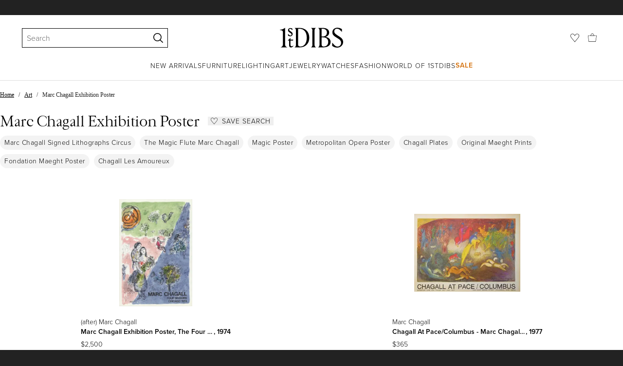

--- FILE ---
content_type: text/html; charset=utf-8
request_url: https://www.1stdibs.com/buy/marc-chagall-exhibition-poster/
body_size: 70957
content:
<!doctype html>
<html lang="en">
<head>
    <meta charSet="utf-8" />
        <!-- tracking disabled; __dt=true -->
    <meta http-equiv="X-UA-Compatible" content="IE=edge,chrome=1" />
    <script>
        if (!('noModule' in document.createElement('script'))) {
            window.location.replace('/unsupported-browser/');
        }
    </script>
    <link rel="preconnect" href="https://a.1stdibscdn.com"/>
    <link rel="preconnect" href="https://www.google-analytics.com"/>
    <link rel="preconnect" href="https://www.googletagmanager.com"/>
    <link rel="dns-prefetch" href="https://a.1stdibscdn.com"/>
    <link rel="dns-prefetch" href="https://www.google-analytics.com"/>
    <link rel="dns-prefetch" href="https://www.googletagmanager.com"/>
    
    
    <link rel="preload" as="font" href="https://a.1stdibscdn.com/dist/fonts/CardinalClassic/cardinalclshortw-regular.woff"  crossorigin="anonymous" />
    <link rel="preload" as="font" href="https://a.1stdibscdn.com/dist/fonts/CardinalClassic/cardinalclshortw-italic.woff"  crossorigin="anonymous" />
    <link rel="stylesheet" href="https://use.typekit.net/mkk3fxh.css">
    <!-- CSS preload polyfill script -->
<script>
    /*! loadCSS rel=preload polyfill. [c]2017 Filament Group, Inc. MIT License */
    !function(t){"use strict";t.loadCSS||(t.loadCSS=function(){});var e=loadCSS.relpreload={};if(e.support=function(){var e;try{e=t.document.createElement("link").relList.supports("preload")}catch(a){e=!1}return function(){return e}}(),e.bindMediaToggle=function(t){function e(){t.media=a}var a=t.media||"all";t.addEventListener?t.addEventListener("load",e):t.attachEvent&&t.attachEvent("onload",e),setTimeout(function(){t.rel="stylesheet",t.media="only x"}),setTimeout(e,3e3)},e.poly=function(){if(!e.support())for(var a=t.document.getElementsByTagName("link"),n=0;n<a.length;n++){var o=a[n];"preload"!==o.rel||"style"!==o.getAttribute("as")||o.getAttribute("data-loadcss")||(o.setAttribute("data-loadcss",!0),e.bindMediaToggle(o))}},!e.support()){e.poly();var a=t.setInterval(e.poly,500);t.addEventListener?t.addEventListener("load",function(){e.poly(),t.clearInterval(a)}):t.attachEvent&&t.attachEvent("onload",function(){e.poly(),t.clearInterval(a)})}"undefined"!=typeof exports?exports.loadCSS=loadCSS:t.loadCSS=loadCSS}("undefined"!=typeof global?global:this);
</script>
<meta data-react-helmet="true" name="description" content="Shop our marc chagall exhibition poster selection from top sellers and makers around the world. Global shipping available."/><meta data-react-helmet="true" name="og:title" content="Marc Chagall Exhibition Poster - 18 For Sale on 1stDibs"/><meta data-react-helmet="true" name="og:type" content="website"/><meta data-react-helmet="true" name="og:site_name" content="1stDibs.com"/><meta data-react-helmet="true" name="fb:admins" content="10504066"/><meta data-react-helmet="true" name="fb:app_id" content="639414126195545"/><meta data-react-helmet="true" name="fb:page_id" content="326856897368027"/><meta data-react-helmet="true" name="twitter:card" content="summary"/><meta data-react-helmet="true" name="twitter:site" content="@1stdibs"/><meta data-react-helmet="true" name="twitter:title" content="Marc Chagall Exhibition Poster - 18 For Sale on 1stDibs"/><meta data-react-helmet="true" name="twitter:description" content="Shop our marc chagall exhibition poster selection from top sellers and makers around the world. Global shipping available."/><meta data-react-helmet="true" name="twitter:image" content="https://a.1stdibscdn.com/marc-chagall-prints-works-on-paper-the-four-seasons-for-sale/a_12941/1601855636940/MI1149_B_master.jpg"/><meta data-react-helmet="true" name="og:url" content="https://www.1stdibs.com/buy/marc-chagall-exhibition-poster/"/><meta data-react-helmet="true" name="twitter:url" content="https://www.1stdibs.com/buy/marc-chagall-exhibition-poster/"/><meta data-react-helmet="true" name="og:image" content="https://a.1stdibscdn.com/marc-chagall-prints-works-on-paper-the-four-seasons-for-sale/a_12941/1601855636940/MI1149_B_master.jpg"/><meta data-react-helmet="true" name="og:image" content="https://a.1stdibscdn.com/marc-chagall-prints-works-on-paper-chagall-at-pace-columbus-marc-chagall-lithography-free-shipping-for-sale/a_11242/a_129280121692697407050/KC00528_master.jpg"/><meta data-react-helmet="true" name="og:image" content="https://a.1stdibscdn.com/marc-chagall-prints-works-on-paper-chagall-at-pace-columbus-marc-chagall-lithography-for-sale/a_11242/a_136901821703795684445/KC00528_master.jpg"/>
<link data-react-helmet="true" rel="canonical" href="https://www.1stdibs.com/buy/marc-chagall-exhibition-poster/"/>
<script data-react-helmet="true" type="application/ld+json">[{"@context":"http://schema.org","@type":"WebPage","name":"Marc Chagall Exhibition Poster","url":"https://www.1stdibs.com/buy/marc-chagall-exhibition-poster/","mainEntity":{"@type":"WebPageElement","offers":{"@type":"Offer","itemOffered":[{"@type":"Product","name":"Marc Chagall Exhibition Poster, The Four Seasons- STONE LITHOGRAPH Vintage","url":"https://www.1stdibs.com/art/prints-works-on-paper/after-marc-chagall-marc-chagall-exhibition-poster-four-seasons-stone-lithograph-vintage/id-a_6849312/","offers":{"@type":"Offer","price":2500,"priceCurrency":"USD","availability":"http://schema.org/InStock"},"description":"This 1974 poster, printed by Mourlot and published by The First National Bank of Chicago, was...","brand":{"@type":"Brand","name":"(after) Marc Chagall"},"image":"https://a.1stdibscdn.com/marc-chagall-prints-works-on-paper-the-four-seasons-for-sale/a_12941/1601855636940/MI1149_B_master.jpg?width=768"},{"@type":"Product","name":"Chagall At Pace/Columbus - Marc Chagall - Lithography","url":"https://www.1stdibs.com/art/prints-works-on-paper/marc-chagall-chagall-at-pace-columbus-marc-chagall-lithography/id-a_12928012/","offers":{"@type":"Offer","price":365.98,"priceCurrency":"USD","availability":"http://schema.org/InStock"},"description":"\"Chagall At Pace/Columbus\" by Marc Chagall\nExhibition poster\nColor offset lithography\nSigned in...","brand":{"@type":"Brand","name":"Marc Chagall"},"image":"https://a.1stdibscdn.com/marc-chagall-prints-works-on-paper-chagall-at-pace-columbus-marc-chagall-lithography-free-shipping-for-sale/a_11242/a_129280121692697407050/KC00528_master.jpg?width=768"},{"@type":"Product","name":"Chagall At Pace/Columbus - Marc Chagall - Lithography","url":"https://www.1stdibs.com/art/prints-works-on-paper/marc-chagall-chagall-at-pace-columbus-marc-chagall-lithography/id-a_13690182/","offers":{"@type":"Offer","price":365.98,"priceCurrency":"USD","availability":"http://schema.org/InStock"},"description":"\"Chagall At Pace/Columbus\" by Marc Chagall\nExhibition poster\nColor offset lithography\nSigned in...","brand":{"@type":"Brand","name":"Marc Chagall"},"image":"https://a.1stdibscdn.com/marc-chagall-prints-works-on-paper-chagall-at-pace-columbus-marc-chagall-lithography-for-sale/a_11242/a_136901821703795684445/KC00528_master.jpg?width=768"},{"@type":"Product","name":"1963, 'La Revolution' Marc Chagall Original French Exhibition Poster","url":"https://www.1stdibs.com/furniture/wall-decorations/posters/1963-la-revolution-marc-chagall-original-french-exhibition-poster/id-f_31349172/","offers":{"@type":"Offer","price":760,"priceCurrency":"USD","availability":"http://schema.org/InStock"},"description":"1963, 'La Revolution' MARC CHAGALL original exhibition poster.\r\n\r\nThis poster is in good...","brand":{"@type":"Brand","name":"Marc Chagall"},"image":"https://a.1stdibscdn.com/1963-la-revolution-marc-chagall-original-french-exhibition-poster-for-sale/1121189/f_313491721668764842944/31349172_datamatics.jpg?width=768"},{"@type":"Product","name":"Marc Chagall: The Artist as a Phoenix (Exhibition Poster)","url":"https://www.1stdibs.com/furniture/wall-decorations/posters/marc-chagall-artist-as-phoenix-exhibition-poster/id-f_44838342/","offers":{"@type":"Offer","price":2430,"priceCurrency":"USD","availability":"http://schema.org/InStock"},"description":"Lithograph Exhibition Print for The Galerie Maeght Paris, printed in France in 1972 in an...","brand":{"@type":"Brand","name":"Marc Chagall"},"image":"https://a.1stdibscdn.com/marc-chagall-the-artist-as-a-phoenix-exhibition-poster-for-sale/f_98772/f_448383421746054758494/f_44838342_1746054759347_bg_processed.jpg?width=768"},{"@type":"Product","name":"1984 'Vitraux Et Sculptures Biblique' Marc Chagall Original Exhibition Poster","url":"https://www.1stdibs.com/furniture/wall-decorations/posters/1984-vitraux-et-sculptures-biblique-marc-chagall-original-exhibition-poster/id-f_31348722/","offers":{"@type":"Offer","price":560,"priceCurrency":"USD","availability":"http://schema.org/InStock"},"description":"1980 'Vitraux et Sculptures Biblique' MARC CHAGALL original exhibition poster\r\n\r\nThis poster is...","brand":{"@type":"Brand","name":"Marc Chagall"},"image":"https://a.1stdibscdn.com/1984-vitraux-et-sculptures-biblique-marc-chagall-original-exhibition-poster-for-sale/1121189/f_313487221668764777888/31348722_datamatics.jpg?width=768"},{"@type":"Product","name":"Original Vintage Poster Marc Chagall Engraving Exhibition Family Self Portrait","url":"https://www.1stdibs.com/furniture/wall-decorations/posters/original-vintage-poster-marc-chagall-engraving-exhibition-family-self-portrait/id-f_26957462/","offers":{"@type":"Offer","price":915.06,"priceCurrency":"USD","availability":"http://schema.org/InStock"},"description":"Original vintage advertising poster for an art exhibition of Engraved Work by the notable artist...","brand":{"@type":"Brand","name":"Marc Chagall"},"image":"https://a.1stdibscdn.com/original-vintage-poster-marc-chagall-engraving-exhibition-family-self-portrait-for-sale/1121189/f_269574621642641291792/26957462_datamatics.jpg?width=768"},{"@type":"Product","name":"1972 Original Vintage Exhibition poster, MARC CHAGALL, 'Ville De Bruxelles'","url":"https://www.1stdibs.com/furniture/wall-decorations/posters/1972-original-vintage-exhibition-poster-marc-chagall-ville-de-bruxelles/id-f_31331222/","offers":{"@type":"Offer","price":880,"priceCurrency":"USD","availability":"http://schema.org/InStock"},"description":"This is a beautiful exhibition poster from 1972, the poster is in good condition and colours and...","brand":{"@type":"Brand","name":"Marc Chagall"},"image":"https://a.1stdibscdn.com/1972-original-vintage-exhibition-poster-marc-chagall-ville-de-bruxelles-for-sale/1121189/f_313312221668711178417/31331222_datamatics.jpg?width=768"},{"@type":"Product","name":"Original Vintage Exhibition Poster Chagall Galerie Maeght Artist As A Phoenix","url":"https://www.1stdibs.com/furniture/wall-decorations/posters/original-vintage-exhibition-poster-chagall-galerie-maeght-artist-as-phoenix/id-f_31004142/","offers":{"@type":"Offer","price":1055.84,"priceCurrency":"USD","availability":"http://schema.org/InStock"},"description":"Original vintage art exhibition poster - Chagall Galerie Maeght Paris - featuring The Artist As A...","brand":{"@type":"Brand","name":"Marc Chagall"},"image":"https://a.1stdibscdn.com/original-vintage-exhibition-poster-chagall-galerie-maeght-artist-as-a-phoenix-for-sale/1121189/f_310041421666871020325/31004142_datamatics.jpg?width=768"},{"@type":"Product","name":"Marc Chagall, Paris 1969, \"La Bible\" Exhibition Poster Framed","url":"https://www.1stdibs.com/furniture/wall-decorations/posters/marc-chagall-paris-1969-la-bible-exhibition-poster-framed/id-f_25965252/","offers":{"@type":"Offer","price":1836.04,"priceCurrency":"USD","availability":"http://schema.org/InStock"},"description":"Framed exhibition poster of Russian born French modernist artist Marc Chagall, who was...","image":"https://a.1stdibscdn.com/marc-chagall-paris-1969-la-bible-exhibition-poster-framed-for-sale/1121189/f_259652521637846150140/25965252_datamatics.jpg?width=768"},{"@type":"Product","name":"Original Marc Chagall Lithograph Exhibition Poster","url":"https://www.1stdibs.com/art/prints-works-on-paper/figurative-prints-works-on-paper/marc-chagall-original-marc-chagall-lithograph-exhibition-poster/id-a_10249652/","offers":{"@type":"Offer","price":450,"priceCurrency":"USD","availability":"http://schema.org/InStock"},"description":"Marc Chagall (1887-1985) was a Belarusian-French artist. An early modernist, he was associated...","image":"https://a.1stdibscdn.com/marc-chagall-prints-works-on-paper-original-marc-chagall-lithograph-exhibition-poster-for-sale/a_6543/a_102496521653335361756/Chagal_1c_master.jpg?width=768"},{"@type":"Product","name":"Marc CHAGALL : Circus, Revolution - Lithograph exhibition poster - Mourlot","url":"https://www.1stdibs.com/art/prints-works-on-paper/figurative-prints-works-on-paper/marc-chagall-marc-chagall-circus-revolution-lithograph-exhibition-poster-mourlot/id-a_14462982/","offers":{"@type":"Offer","price":244.81,"priceCurrency":"USD","availability":"http://schema.org/InStock"},"description":"Marc CHAGALL\nCircus - Revolution, 1963\n\nLithograph after the painting, engraved by Charles...","brand":{"@type":"Brand","name":"Marc Chagall"},"image":"https://a.1stdibscdn.com/marc-chagall-prints-works-on-paper-marc-chagall-circus-revolution-lithograph-exhibition-poster-mourlot-for-sale/a_4643/a_144629821715956618493/SDC16989_master.JPG?width=768"},{"@type":"Product","name":"Tokyo Yamagata Japon Exhibition Poster, Marc Chagall (after)","url":"https://www.1stdibs.com/art/prints-works-on-paper/figurative-prints-works-on-paper/marc-chagall-tokyo-yamagata-japon-exhibition-poster-marc-chagall-after/id-a_15208482/","offers":{"@type":"Offer","price":3449.07,"priceCurrency":"USD","availability":"http://schema.org/InStock"},"description":"Tokyo Yamagata Japon\n(after) Marc Chagall\n\nMarc Chagall was a Belarusian-French artist known for...","image":"https://a.1stdibscdn.com/marc-chagall-prints-works-on-paper-tokyo-yamagata-japon-by-marc-chagall-for-sale/a_16082/a_152084821728372474163/Tokyo_Yamagata_Japon1_master.jpg?width=768"},{"@type":"Product","name":"Musee Galliera Exhibition Poster - Revolution, Lithograph Poster by Marc Chagall","url":"https://www.1stdibs.com/art/prints-works-on-paper/marc-chagall-musee-galliera-exhibition-poster-revolution-lithograph-poster-marc-chagall/id-a_14406832/","offers":{"@type":"Offer","price":1500,"priceCurrency":"USD","availability":"http://schema.org/InStock"},"description":"Marc Chagall, After by Charles Sorlier, Russian (1887 - 1985) -  Musee Galliera Exhibition Poster...","image":"https://a.1stdibscdn.com/marc-chagall-prints-works-on-paper-musee-galliera-exhibition-poster-revolution-lithograph-poster-by-marc-chagall-for-sale/32076752/a_144068321715241107994/82008_1_master.jpg?width=768"},{"@type":"Product","name":"Original 1962 poster by Marc Chagall - Ceramic exhibition at Galerie Madoura","url":"https://www.1stdibs.com/art/prints-works-on-paper/marc-chagall-original-1962-poster-marc-chagall-ceramic-exhibition-at-galerie-madoura/id-a_17136162/","offers":{"@type":"Offer","price":1836.04,"priceCurrency":"USD","availability":"http://schema.org/InStock"},"description":"This original 1962 poster was created by the legendary Marc Chagall to promote his ceramic...","brand":{"@type":"Brand","name":"Marc Chagall"},"image":"https://a.1stdibscdn.com/marc-chagall-prints-works-on-paper-original-1962-poster-by-marc-chagall-ceramic-exhibition-at-galerie-madoura-for-sale/a_17922/1761759012641/AP_10526_Insta_2_master.jpg?width=768"},{"@type":"Product","name":"Kunsthaus Zurich Exhibition, Modern Offset Lithograph Poster after Marc Chagall","url":"https://www.1stdibs.com/art/prints-works-on-paper/figurative-prints-works-on-paper/after-marc-chagall-kunsthaus-zurich-exhibition-modern-offset-lithograph-poster-after-marc-chagall/id-a_4588492/","offers":{"@type":"Offer","price":2000,"priceCurrency":"USD","availability":"http://schema.org/InStock"},"description":"Artist:\tMarc Chagall (after)\nTitle:\tChagall at Kunsthaus Zurich\nYear: 1967\nMedium:\tOffset...","brand":{"@type":"Brand","name":"(after) Marc Chagall"},"image":"https://a.1stdibscdn.com/a_466/1560975583013/Chagall_Kunsthaus_Zurich_master.jpg?width=768"},{"@type":"Product","name":"Original Marc Chagall Peintures Bibliques Recentes  Jacob's Ladder exhibition","url":"https://www.1stdibs.com/art/prints-works-on-paper/abstract-prints-works-on-paper/after-marc-chagall-original-marc-chagall-peintures-bibliques-recentes-jacobs-ladder-exhibition/id-a_16964832/","offers":{"@type":"Offer","price":1495,"priceCurrency":"USD","availability":"http://schema.org/InStock"},"description":"Marc Chagall, Vintage Exhibition Poster (1977) — 30 × 20.5 in — Very Good, A-\nLithography poster...","image":"https://a.1stdibscdn.com/after-marc-chagall-prints-works-on-paper-original-marc-chagall-peintures-bibliques-recentes-jacobs-ladder-exhibition-for-sale/a_14042/1758324425254/11738A_master.jpg?width=768"},{"@type":"Product","name":"La Lecon de Philetas, Les Amoureux Devant l'Arbre Exhibition Poster","url":"https://www.1stdibs.com/art/prints-works-on-paper/figurative-prints-works-on-paper/after-marc-chagall-la-lecon-de-philetas-les-amoureux-devant-larbre-exhibition-poster/id-a_15639732/","offers":{"@type":"Offer","price":950,"priceCurrency":"USD","availability":"http://schema.org/InStock"},"description":"This original 1987 exhibition poster was created for an exhibition of works by Marc Chagall which...","brand":{"@type":"Brand","name":"(after) Marc Chagall"},"image":"https://a.1stdibscdn.com/after-marc-chagall-prints-works-on-paper-la-lecon-de-philetas-les-amoureux-devant-larbre-e-for-sale/a_13232/a_156397321736307711753/La_Lecon_de_Philetas_Les_Amoureux_Devant_l_Arbe_Marc_Chagall_1987_Lithographic_Poster_30_25_22x20_75_22_700_300_master.jpg?width=768"}]}}},{"@context":"http://schema.org","@type":"BreadcrumbList","itemListElement":[{"@type":"ListItem","position":1,"item":{"name":"Home","@id":"https://www.1stdibs.com/"}},{"@type":"ListItem","position":2,"item":{"name":"Art","@id":"https://www.1stdibs.com/art/"}},{"@type":"ListItem","position":3,"item":{"name":"Marc Chagall Exhibition Poster","@id":"https://www.1stdibs.com/buy/marc-chagall-exhibition-poster/"}}]}]</script><meta name="viewport" content="width=1024, maximum-scale=3" /><title data-react-helmet="true">Marc Chagall Exhibition Poster - 18 For Sale on 1stDibs</title>
    
    
    
     
<link rel="icon" href="https://a.1stdibscdn.com/dist/adhoc/logo/monogram-white-48.png" sizes="48x48">
<link rel="icon" href="https://a.1stdibscdn.com/dist/adhoc/logo/monogram-white-128.png" sizes="128x128">
<link rel="icon" href="https://a.1stdibscdn.com/dist/adhoc/logo/monogram-white-192.png" sizes="192x192">
<link rel="icon" href="https://a.1stdibscdn.com/dist/adhoc/logo/monogram-white-228.png" sizes="228x228">
<link rel="shortcut icon" href="https://a.1stdibscdn.com/dist/adhoc/logo/monogram-white-196.png" sizes="196x196">
<link rel="apple-touch-icon" href="https://a.1stdibscdn.com/dist/adhoc/logo/monogram-white-120.png" sizes="120x120">
<link rel="apple-touch-icon" href="https://a.1stdibscdn.com/dist/adhoc/logo/monogram-white-152.png" sizes="152x152">
<link rel="apple-touch-icon" href="https://a.1stdibscdn.com/dist/adhoc/logo/monogram-white-180.png" sizes="180x180">
<link rel="stylesheet" type="text/css" href="https://a.1stdibscdn.com/dist/dibs-buyer-layout/dibs-buyer-layout-buyer-62bd359c-34df-435b-8705-81e9d6871ab3-38d25a53adfe566e.css">
    
        <link rel="stylesheet" type="text/css" href="https://a.1stdibscdn.com/dist/dibs-buyer-layout/responsiveHeader-buyer-62bd359c-34df-435b-8705-81e9d6871ab3-37704447fddea410.css">
        <link rel="stylesheet" type="text/css" href="https://a.1stdibscdn.com/dist/dibs-buyer-layout/responsiveFooter-buyer-62bd359c-34df-435b-8705-81e9d6871ab3-630c90f70bdf7f25.css">
    
    <link rel="stylesheet" type="text/css" href="https://a.1stdibscdn.com/dist/app-buyer-finding/2771.544.0.0.3228340f0c5ebd3d.css"/>
<link rel="stylesheet" type="text/css" href="https://a.1stdibscdn.com/dist/app-buyer-finding/1140.544.0.0.36dddbe4b312a3b5.css"/>
<link rel="stylesheet" type="text/css" href="https://a.1stdibscdn.com/dist/app-buyer-finding/1530.544.0.0.01f50ef6cb3a14bb.css"/>
<link rel="stylesheet" type="text/css" href="https://a.1stdibscdn.com/dist/app-buyer-finding/buy-responsive.544.0.0.07feababbd2d385f.css"/>
</head>


<body class="primary-resp-page-width">
    <!-- Google Tag Manager (noscript) -->
    <noscript><iframe src="https://www.googletagmanager.com/ns.html?id=GTM-55BM57" height="0" width="0" style="display:none;visibility:hidden"></iframe></noscript>

    <!-- End Google Tag Manager (noscript) -->
    <div id="js-header"><header class="_f5133390 dc-zNav dc-relative dc-bgWhite"><a class="_facaeb4e _7b8f9b4f _66b30a0e _7bff02c7 _31763c10 dc-fixed dc-topXsmall dc-leftXsmall" href="#mainContent">Skip to main content</a><div class="_d991177c dc-fixed dc-wFull dc-zNav _629406cd"><div class="_a7912890 dc-flex dc-itemsCenter dc-h0 dc-relative dc-overflowHidden"></div><div class="_35c61a57 dc-zBump"><div class="_3d0d9d5e dc-flex dc-justifyBetween dc-ptXsmall" data-tn="main-nav-top"><div class="dc-flex dc-itemsCenter dc-grow dc-shrink dc-basis0"><div class="dc-relative dc-zNone"><form class="_63dc79f5" role="search" action="/search/"><div class="_3f9f75c"><div class="_14a6daa0"><div class="_faac10e9"><div class="_94293c42 _d72933d1 _ea8fca03"><div class="_4aaa0f4e _f09970cf"><div class="_c2a8dd3a _b40846b"><input autoCapitalize="on" autoComplete="off" autoCorrect="off" data-tn="global-header-search-input" id="input-_headerR_2ii_" placeholder="Search" spellCheck="false" type="text" aria-label="Search" title="Search" value=""/></div></div><div class="_9f29fe0d _a8b12797 _a7654373"><div tabindex="-1" data-tn="global-header-search-input-clear-wrapper"><button aria-label="Clear search terms" class="_facaeb4e _5b1eb2ff _393349d8 _944895a5 _9a933a2d" data-tn="global-header-search-input-clear" type="button" tabindex="-1"><svg class="dc-dibsIcon" data-tn="close" viewBox="0 0 250 250"><rect x="120.1" y="-43.6" transform="matrix(0.7087 -0.7055 0.7055 0.7087 -51.1131 123.9573)" width="8.8" height="334.9"></rect><rect x="120.2" y="-43.6" transform="matrix(0.7055 0.7087 -0.7087 0.7055 124.4345 -51.8261)" width="8.8" height="334.9"></rect></svg></button></div><div tabindex="-1" data-tn="global-header-search-input-search-button-wrapper"><button aria-label="Search" class="_facaeb4e _a9585300 _f01194bc _5b1eb2ff _1faa2994" data-tn="global-header-search-input-search-button" type="submit"><svg class="dc-dibsIcon" data-tn="magnifying-glass" viewBox="0 0 250 250"><path d="M105.5 211.3C47.5 211.3.3 164.1.3 106.1.4 48.2 47.5 1 105.5 1s105.2 47.2 105.2 105.2-47.2 105.1-105.2 105.1zm0-190.3c-47 0-85.2 38.2-85.2 85.2s38.2 85.2 85.2 85.2 85.2-38.2 85.2-85.2S152.5 21 105.5 21z"></path><path d="M239.9 250c-2.5 0-5-.9-6.9-2.8l-67.7-64.9c-4-3.8-4.1-10.2-.3-14.1 3.8-4 10.2-4.1 14.1-.3l67.7 64.9c4 3.8 4.1 10.2.3 14.1-2 2.1-4.6 3.1-7.2 3.1z"></path></svg></button></div></div></div></div></div></div></form><div class="dc-absolute dc-wFull dc-zBelow _dedfee0a"></div></div></div><div class="_33d92c76"><a class="_1862016c _4a2589dd" aria-label="1stDibs" href="/"><svg class="dc-dibsIcon" role="img" data-tn="logo2020" viewBox="0 0 84.99991 26.20541" aria-label="1stDibs"><path d="M70.365 19.709v4.233a11.204 11.204 0 006.679 2.263c4.416 0 7.956-3.358 7.956-7.263 0-3.248-1.716-5.146-4.599-7.007l-3.613-2.336c-2.007-1.314-3.686-2.518-3.686-4.817 0-2.227 1.679-3.54 3.942-3.468 2.7.073 4.78 2.701 6.387 4.27V1.825A10.871 10.871 0 0077.518 0c-3.905-.036-6.97 2.3-6.97 5.986 0 3.175 1.86 4.708 4.744 6.496l3.321 2.044c2.117 1.314 3.686 2.92 3.686 5.548a4.642 4.642 0 01-4.854 4.708c-2.737 0-4.124-1.898-7.08-5.073M58.94 24.745c-1.569 0-2.81-.547-2.81-2.445V12.7h2.08c3.832 0 6.752 2.008 6.752 5.986 0 4.05-2.7 6.058-6.022 6.058M57.372 1.387c3.139 0 5.84 1.533 5.84 4.89 0 3.468-2.19 5.293-5.73 5.293h-1.35V1.387zm4.051 10.657c2.993-.876 4.781-2.883 4.781-5.766 0-3.869-3.248-5.986-8.832-5.986h-5.986a3.383 3.383 0 011.825 3.394V22.41a3.437 3.437 0 01-1.825 3.431h6.935c6.058 0 9.854-2.591 9.854-7.153 0-3.468-2.482-5.803-6.752-6.643M41.898 25.84h6.569a3.438 3.438 0 01-1.825-3.43V3.686A3.383 3.383 0 0148.467.292h-6.57a3.383 3.383 0 011.825 3.394V22.41a3.437 3.437 0 01-1.824 3.431m-14.052-1.095c-1.86 0-3.32-.547-3.32-2.445V1.387h1.787c6.205 0 9.818 4.453 9.818 11.825 0 7.628-3.905 11.533-8.285 11.533M26.313.292h-6.532a3.383 3.383 0 011.824 3.394V22.41a3.437 3.437 0 01-1.824 3.431h7.262c6.716 0 12.482-4.489 12.482-12.628 0-7.883-5.11-12.92-13.212-12.92m-8.065 23.14a4.052 4.052 0 01-2.3 1.058c-1.24 0-1.715-.767-1.715-2.409l-.036-5.073h3.43l.33-1.314h-3.76v-2.372l-3.613 3.503v.183h1.861v6.131c0 1.789.803 2.847 2.3 2.847a4.101 4.101 0 003.576-2.445zM17.226 8.284a3.378 3.378 0 00-1.861-2.883l-1.643-1.095c-.73-.51-1.24-.912-1.24-1.606a1.25 1.25 0 011.386-1.24c.986 0 2.008.839 2.957 1.824v-2.08a5.88 5.88 0 00-2.774-.73 2.855 2.855 0 00-3.139 2.81 3.118 3.118 0 001.716 2.664l1.825 1.241c.912.62 1.24 1.059 1.24 1.716 0 .802-.547 1.35-1.533 1.35-1.094 0-1.97-.84-3.248-2.226v2.336a5.434 5.434 0 002.956.949 3.22 3.22 0 003.358-3.03M1.058 25.84H10c-1.752-.766-2.993-1.533-2.993-4.16V3.795c0-1.606.073-3.03.146-3.613A14.996 14.996 0 010 2.847v.402c3.504 0 4.088.949 4.088 3.029v15.401c0 2.628-1.278 3.395-3.03 4.161"></path></svg></a></div><div class="_2e35ec41 dc-flex dc-justifyEnd dc-itemsCenter dc-grow dc-shrink dc-basis0"><div class="_feff07dc"><a class="_1862016c _5a8bc44f" aria-label="Favorites" data-tn="likes-link" href="/favorites/items/"><svg class="dc-dibsIcon" data-tn="heart-outlined" viewBox="0 0 250 250"><path d="M29.2 129.3C22.7 120.8 1.5 91.6.3 71.9-.9 51.8 4 35.7 15 24.1 30 8.1 51.4 6.3 59.8 6.3c1.3 0 2.2 0 2.8.1 16.2.4 39.5 7.6 58.9 39.4l3.4 5.6 3.6-5.5c16.8-25.7 37.1-39 60.3-39.5 3 0 28.9-.9 48 20.6 7.2 8.1 15.3 21.4 12.5 45.6-1.9 16.9-12.5 34.8-22.5 48.4-11.8 16.1-90.2 110.3-101.9 124L29.2 129.3zM59.8 16c-7.2 0-25.6 1.2-37.8 14.7C12.6 41.2 8.5 54 10 71.3c.7 8.9 5 18.7 13.6 32.7 6.4 10.4 12.6 18.7 13.3 19.6l88 106.4 83.8-101s11.1-13.7 18.1-25.5c6.2-10.5 12-22.5 13-31.3 1.7-15.7-1.6-29.1-10.2-38.6-17.9-19.8-40-17.3-41-17.3-25.6.3-47.2 19.7-64.2 57.5-2.3-6.2-5.9-14.6-11-22.9-13.6-22.4-31.3-34.5-51.3-34.8-.7-.1-1.5-.1-2.3-.1z"></path></svg></a></div><div data-tn="cart-nav-dropdown-trigger" class="dc-itemsCenter dc-flex"><a class="_1862016c _611981ea dc-cursorPointer dc-relative dc-wSmall dc-bottom1px" aria-label="Cart" href="/my/cart/"><svg class="dc-dibsIcon" data-tn="shopping-bag" viewBox="0 0 225 208.5"><path d="M199.29 208.5H18.92L0 51.25h225zm-173.9-8h167.72l23.1-141.25H8.39z"></path><path d="M162 59H62.32l1.3-5.06a120 120 0 0110.95-26.52C84.77 9.5 97.77 0 112.16 0s27.39 9.48 37.6 27.42a120.3 120.3 0 0110.94 26.52zm-89.6-8h79.52c-4.16-12.35-16.82-43-39.76-43S76.57 38.65 72.4 51z"></path></svg></a></div></div></div></div><div class="_9148e37c"><div class="_4c951733"><div class="_6a63319a"><div class="dc-flex dc-justifyEnd dc-hFull" data-tn="main-nav-bottom"><nav class="dc-flex dc-justifyCenter dc-absolute dc-left0 dc-right0 dc-hFull"><ul class="_149e6e48 dc-flex dc-m0 dc-p0 dc-gapMedium"><li class="dc-flex"><a href="/new-arrivals/" data-tn="global-nav-item-link-new-arrivals" class="_b86fb47b">New Arrivals</a></li><li class="dc-flex"><a href="/furniture/" data-tn="global-nav-item-link-furniture" class="_b86fb47b">Furniture</a></li><li class="dc-flex"><a href="/furniture/lighting/" data-tn="global-nav-item-link-lighting" class="_b86fb47b">Lighting</a></li><li class="dc-flex"><a href="/art/" data-tn="global-nav-item-link-art" class="_b86fb47b">Art</a></li><li class="dc-flex"><a href="/jewelry/" data-tn="global-nav-item-link-jewelry" class="_b86fb47b">Jewelry</a></li><li class="dc-flex"><a href="/jewelry/watches/" data-tn="global-nav-item-link-watches" class="_b86fb47b">Watches</a></li><li class="dc-flex"><a href="/fashion/" data-tn="global-nav-item-link-fashion" class="_b86fb47b">Fashion</a></li><li class="dc-flex"><a href="/about/" data-tn="global-nav-item-link-world-of-1stdibs" class="_b86fb47b">World of 1stDibs</a></li><li class="dc-flex"><a href="/sale/saturday-sale/" data-tn="global-nav-item-link-sale" class="_b86fb47b _be41c865">Sale</a></li></ul><div class="dc-sassyFontBodySizeSmall dc-flex dc-textNoir dc-static"><div class="_f6ed163c dc-visible"><div class="_1ed3a104 dc-left0 dc-absolute dc-wFull dc-bgWhite dc-zNav dc-opacity0 dc-overflowHidden"><div style="display:none"><div class="_12b8905c dc-flex dc-my0 dc-mxAuto"></div></div><div style="display:none"><div class="_12b8905c dc-flex dc-my0 dc-mxAuto"><div class="_98ea5b75 dc-mlSmall dc-w20 dc-ptMedium dc-px0 dc-pbLarger"><div class="_4ef0d7c dc-mtMedium"><div class="dc-sassyFontBodyTypeHeavy dc-pbXxsmall">Seating</div><a href="/furniture/seating/sofas/" data-tn="global-nav-item-link-furnitureseatingsofas" class="_a1295835">Sofas</a><a href="/furniture/seating/chairs/" data-tn="global-nav-item-link-furnitureseatingchairs" class="_a1295835">Chairs</a><a href="/furniture/seating/armchairs/" data-tn="global-nav-item-link-furnitureseatingarmchairs" class="_a1295835">Armchairs</a><a href="/furniture/seating/dining-room-chairs/" data-tn="global-nav-item-link-furnitureseatingdining-room-chairs" class="_a1295835">Dining Room Chairs</a><a href="/furniture/seating/" data-tn="global-nav-item-link-furnitureseatingall-seating" class="_a1295835">All Seating</a></div></div><div class="_98ea5b75 dc-mlSmall dc-w20 dc-ptMedium dc-px0 dc-pbLarger"><div class="_4ef0d7c dc-mtMedium"><div class="dc-sassyFontBodyTypeHeavy dc-pbXxsmall">Storage</div><a href="/furniture/storage-case-pieces/cabinets/" data-tn="global-nav-item-link-furniturestoragecabinets" class="_a1295835">Cabinets</a><a href="/furniture/storage-case-pieces/dressers/" data-tn="global-nav-item-link-furniturestoragedressers" class="_a1295835">Dressers</a><a href="/furniture/more-furniture-collectibles/bedroom-furniture/night-stands/" data-tn="global-nav-item-link-furniturestoragenight-stands" class="_a1295835">Night Stands</a><a href="/furniture/storage-case-pieces/wardrobes-armoires/" data-tn="global-nav-item-link-furniturestoragewardrobes" class="_a1295835">Wardrobes</a><a href="/furniture/storage-case-pieces/bookcases/" data-tn="global-nav-item-link-furniturestoragebookcases" class="_a1295835">Bookcases</a><a href="/furniture/storage-case-pieces/credenzas/" data-tn="global-nav-item-link-furniturestoragecredenzas" class="_a1295835">Credenzas</a><a href="/furniture/storage-case-pieces/" data-tn="global-nav-item-link-furniturestorageall-storage" class="_a1295835">All Storage</a></div></div><div class="_98ea5b75 dc-mlSmall dc-w20 dc-ptMedium dc-px0 dc-pbLarger"><div class="_4ef0d7c dc-mtMedium"><div class="dc-sassyFontBodyTypeHeavy dc-pbXxsmall">Tables</div><a href="/furniture/tables/dining-room-tables/" data-tn="global-nav-item-link-furnituretablesdining-tables" class="_a1295835">Dining Tables</a><a href="/furniture/tables/coffee-tables-cocktail-tables/" data-tn="global-nav-item-link-furnituretablescoffee-tables" class="_a1295835">Coffee Tables</a><a href="/furniture/tables/side-tables/" data-tn="global-nav-item-link-furnituretablesside-tables" class="_a1295835">Side Tables</a><a href="/furniture/tables/desks-writing-tables/" data-tn="global-nav-item-link-furnituretablesdesks" class="_a1295835">Desks</a><a href="/furniture/tables/" data-tn="global-nav-item-link-furnituretablesall-tables" class="_a1295835">All Tables</a></div></div><div class="_98ea5b75 dc-mlSmall dc-w20 dc-ptMedium dc-px0 dc-pbLarger"><div class="_4ef0d7c dc-mtMedium"><div class="dc-sassyFontBodyTypeHeavy dc-pbXxsmall">Decorative Objects</div><a href="/furniture/decorative-objects/sculptures/" data-tn="global-nav-item-link-furnituredecorative-objectssculptures" class="_a1295835">Sculptures</a><a href="/furniture/decorative-objects/vases-vessels/" data-tn="global-nav-item-link-furnituredecorative-objectsvases-and-vessels" class="_a1295835">Vases &amp; Vessels</a><a href="/furniture/decorative-objects/bowls-baskets/" data-tn="global-nav-item-link-furnituredecorative-objectsbowls-and-baskets" class="_a1295835">Bowls &amp; Baskets</a><a href="/furniture/decorative-objects/boxes/" data-tn="global-nav-item-link-furnituredecorative-objectsboxes" class="_a1295835">Boxes</a><a href="/buy/art-and-design-books/" data-tn="global-nav-item-link-furnituredecorative-objectsart-and-design-books" class="_a1295835">Art &amp; Design Books</a><a href="/furniture/decorative-objects/" data-tn="global-nav-item-link-furnituredecorative-objectsall-decorative-objects" class="_a1295835">All Decorative Objects</a></div></div><div class="_98ea5b75 dc-mlSmall dc-w20 dc-ptMedium dc-px0 dc-pbLarger"><div class="_4ef0d7c dc-mtMedium"><div class="dc-sassyFontBodyTypeHeavy dc-pbXxsmall">Home Accents</div><a href="/furniture/mirrors/" data-tn="global-nav-item-link-furniturehome-accentsmirrors" class="_a1295835">Mirrors</a><a href="/furniture/rugs-carpets/" data-tn="global-nav-item-link-furniturehome-accentsrugs-and-carpets" class="_a1295835">Rugs &amp; Carpets</a><a href="/furniture/wall-decorations/" data-tn="global-nav-item-link-furniturehome-accentswall-decor" class="_a1295835">Wall Decor</a><a href="/furniture/decorative-objects/clocks/" data-tn="global-nav-item-link-furniturehome-accentsclocks" class="_a1295835">Clocks</a><a href="/furniture/more-furniture-collectibles/textiles/pillows-throws/" data-tn="global-nav-item-link-furniturehome-accentspillows-and-throws" class="_a1295835">Pillows and Throws</a><a href="/furniture/more-furniture-collectibles/home-accents/" data-tn="global-nav-item-link-furniturehome-accentsall-home-accents" class="_a1295835">All Home Accents</a></div></div></div></div><div style="display:none"><div class="_12b8905c dc-flex dc-my0 dc-mxAuto"><div class="_98ea5b75 dc-mlSmall dc-w20 dc-ptMedium dc-px0 dc-pbLarger"><div class="_4ef0d7c dc-mtMedium"><div class="dc-sassyFontBodyTypeHeavy dc-pbXxsmall">Shop by Category</div><a href="/furniture/lighting/sconces-wall-lights/" data-tn="global-nav-item-link-lightingshop-by-categorywall-lights-and-sconces" class="_a1295835">Wall Lights &amp; Sconces</a><a href="/furniture/lighting/table-lamps/" data-tn="global-nav-item-link-lightingshop-by-categorytable-lamps" class="_a1295835">Table Lamps</a><a href="/furniture/lighting/floor-lamps/" data-tn="global-nav-item-link-lightingshop-by-categoryfloor-lamps" class="_a1295835">Floor Lamps</a><a href="/furniture/lighting/chandeliers-pendant-lights/" data-tn="global-nav-item-link-lightingshop-by-categorychandeliers-and-pendants" class="_a1295835">Chandeliers &amp; Pendants</a><a href="/furniture/lighting/" data-tn="global-nav-item-link-lightingshop-by-categoryall-lighting" class="_a1295835">All Lighting</a></div></div><div class="_98ea5b75 dc-mlSmall dc-w20 dc-ptMedium dc-px0 dc-pbLarger"><div class="_4ef0d7c dc-mtMedium"><div class="dc-sassyFontBodyTypeHeavy dc-pbXxsmall">Shop by Style</div><a href="/furniture/lighting/style/mid-century-modern/" data-tn="global-nav-item-link-lightingshop-by-stylemid-century-modern" class="_a1295835">Mid-Century Modern</a><a href="/furniture/lighting/style/art-deco/" data-tn="global-nav-item-link-lightingshop-by-styleart-deco" class="_a1295835">Art Deco</a><a href="/furniture/lighting/style/scandinavian-modern/" data-tn="global-nav-item-link-lightingshop-by-stylescandinavian-modern" class="_a1295835">Scandinavian Modern </a><a href="/shop/styles/" data-tn="global-nav-item-link-lightingshop-by-styleall-styles" class="_a1295835">All Styles</a></div></div><div class="_4c308e93 _98ea5b75 dc-mlSmall dc-w20 dc-ptMedium dc-px0 dc-pbLarger"><a href="/new-arrivals/furniture/lighting/" class="_5b3b14f3"><div class="dc-flex dc-justifyEnd dc-relative dc-hFull dc-wFull"><div class="_7c7d777c dc-h200px dc-mlAuto dc-overflowHidden dc-relative dc-roundedXxsmall"></div><div class="_a14ad9bb dc-textNoir dc-bgWhite dc-flex dc-itemsCenter dc-flexWrap dc-absolute dc-mtSmaller dc-rightNone"><div class="dc-sassyFontBodySizeSmallTypeHeavy dc-wFull">New Arrivals</div><div class="dc-cursorPointer _65868c35">Shop Now</div></div></div></a></div></div></div><div style="display:none"><div class="_12b8905c dc-flex dc-my0 dc-mxAuto"><div class="_98ea5b75 dc-mlSmall dc-w20 dc-ptMedium dc-px0 dc-pbLarger"><div class="_4ef0d7c dc-mtMedium"><div class="dc-sassyFontBodyTypeHeavy dc-pbXxsmall">Shop by Category</div><a href="/art/sculptures/" data-tn="global-nav-item-link-artshop-by-categorysculptures" class="_a1295835">Sculptures</a><a href="/art/paintings/" data-tn="global-nav-item-link-artshop-by-categorypaintings" class="_a1295835">Paintings</a><a href="/art/drawings-watercolor-paintings/" data-tn="global-nav-item-link-artshop-by-categorydrawings-and-watercolor-paintings" class="_a1295835">Drawings &amp; Watercolor Paintings</a><a href="/art/prints-works-on-paper/" data-tn="global-nav-item-link-artshop-by-categoryprints" class="_a1295835">Prints</a><a href="/art/photography/" data-tn="global-nav-item-link-artshop-by-categoryphotography" class="_a1295835">Photography</a><a href="/art/" data-tn="global-nav-item-link-artshop-by-categoryall-art" class="_a1295835">All Art</a></div></div><div class="_98ea5b75 dc-mlSmall dc-w20 dc-ptMedium dc-px0 dc-pbLarger"><div class="_4ef0d7c dc-mtMedium"><div class="dc-sassyFontBodyTypeHeavy dc-pbXxsmall">Shop by Style</div><a href="/art/style/contemporary/" data-tn="global-nav-item-link-artshop-by-stylecontemporary-art" class="_a1295835">Contemporary Art</a><a href="/art/style/pop-art/" data-tn="global-nav-item-link-artshop-by-stylepop-art" class="_a1295835">Pop Art</a><a href="/art/style/impressionist/" data-tn="global-nav-item-link-artshop-by-styleimpressionist-art" class="_a1295835">Impressionist Art</a><a href="/art/style/old-masters/" data-tn="global-nav-item-link-artshop-by-styleold-master-art" class="_a1295835">Old Master Art</a><a href="/shop/styles/" data-tn="global-nav-item-link-artshop-by-styleall-styles" class="_a1295835">All Styles</a></div></div><div class="_4c308e93 _98ea5b75 dc-mlSmall dc-w20 dc-ptMedium dc-px0 dc-pbLarger"><a href="/new-arrivals/art/" class="_5b3b14f3"><div class="dc-flex dc-justifyEnd dc-relative dc-hFull dc-wFull"><div class="_7c7d777c dc-h200px dc-mlAuto dc-overflowHidden dc-relative dc-roundedXxsmall"></div><div class="_a14ad9bb dc-textNoir dc-bgWhite dc-flex dc-itemsCenter dc-flexWrap dc-absolute dc-mtSmaller dc-rightNone"><div class="dc-sassyFontBodySizeSmallTypeHeavy dc-wFull">New Arrivals</div><div class="dc-cursorPointer _65868c35">Shop Now</div></div></div></a></div></div></div><div style="display:none"><div class="_12b8905c dc-flex dc-my0 dc-mxAuto"><div class="_98ea5b75 dc-mlSmall dc-w20 dc-ptMedium dc-px0 dc-pbLarger"><div class="_4ef0d7c dc-mtMedium"><div class="dc-sassyFontBodyTypeHeavy dc-pbXxsmall">Shop by Category</div><a href="/jewelry/rings/engagement-rings/" data-tn="global-nav-item-link-jewelryshop-by-categoryengagement-rings" class="_a1295835">Engagement Rings</a><a href="/jewelry/loose-gemstones/" data-tn="global-nav-item-link-jewelryshop-by-categoryloose-stones" class="_a1295835">Loose Stones</a><a href="/jewelry/rings/" data-tn="global-nav-item-link-jewelryshop-by-categoryrings" class="_a1295835">Rings</a><a href="/jewelry/earrings/" data-tn="global-nav-item-link-jewelryshop-by-categoryearrings" class="_a1295835">Earrings</a><a href="/jewelry/bracelets/" data-tn="global-nav-item-link-jewelryshop-by-categorybracelets" class="_a1295835">Bracelets</a><a href="/jewelry/necklaces/" data-tn="global-nav-item-link-jewelryshop-by-categorynecklaces" class="_a1295835">Necklaces</a><a href="/jewelry/brooches/" data-tn="global-nav-item-link-jewelryshop-by-categorybrooches" class="_a1295835">Brooches</a><a href="/jewelry/" data-tn="global-nav-item-link-jewelryshop-by-categoryall-jewelry" class="_a1295835">All Jewelry</a></div></div><div class="_98ea5b75 dc-mlSmall dc-w20 dc-ptMedium dc-px0 dc-pbLarger"><div class="_4ef0d7c dc-mtMedium"><div class="dc-sassyFontBodyTypeHeavy dc-pbXxsmall">Shop by Creator</div><a href="/creators/cartier/jewelry/" data-tn="global-nav-item-link-jewelryshop-by-creatorcartier" class="_a1295835">Cartier</a><a href="/creators/tiffany-and-co/jewelry/" data-tn="global-nav-item-link-jewelryshop-by-creatortiffany-and-co" class="_a1295835">Tiffany &amp; Co.</a><a href="/creators/jewelry/" data-tn="global-nav-item-link-jewelryshop-by-creatorall-creators" class="_a1295835">All Creators</a></div></div><div class="_98ea5b75 dc-mlSmall dc-w20 dc-ptMedium dc-px0 dc-pbLarger"><div class="_4ef0d7c dc-mtMedium"><div class="dc-sassyFontBodyTypeHeavy dc-pbXxsmall">More Ways to Shop</div><a href="/new-arrivals/jewelry/" data-tn="global-nav-item-link-jewelrymore-ways-to-shopnew-arrivals" class="_a1295835">New Arrivals</a><a href="/jewelry/gender/mens/" data-tn="global-nav-item-link-jewelrymore-ways-to-shopmens-jewelry" class="_a1295835">Men&#x27;s Jewelry</a><a href="/jewelry/gender/womens/" data-tn="global-nav-item-link-jewelrymore-ways-to-shopwomens-jewelry" class="_a1295835">Women&#x27;s Jewelry</a></div></div></div></div><div style="display:none"><div class="_12b8905c dc-flex dc-my0 dc-mxAuto"><div class="_98ea5b75 dc-mlSmall dc-w20 dc-ptMedium dc-px0 dc-pbLarger"><div class="_4ef0d7c dc-mtMedium"><div class="dc-sassyFontBodyTypeHeavy dc-pbXxsmall">Shop by Category</div><a href="/jewelry/watches/wrist-watches/" data-tn="global-nav-item-link-watchesshop-by-categorywrist-watches" class="_a1295835">Wrist Watches</a><a href="/jewelry/watches/pocket-watches/" data-tn="global-nav-item-link-watchesshop-by-categorypocket-watches" class="_a1295835">Pocket Watches</a><a href="/jewelry/watches/" data-tn="global-nav-item-link-watchesshop-by-categoryall-watches" class="_a1295835">All Watches</a></div></div><div class="_98ea5b75 dc-mlSmall dc-w20 dc-ptMedium dc-px0 dc-pbLarger"><div class="_4ef0d7c dc-mtMedium"><div class="dc-sassyFontBodyTypeHeavy dc-pbXxsmall">Shop by Creator</div><a href="/creators/rolex/jewelry/watches/" data-tn="global-nav-item-link-watchesshop-by-creatorrolex" class="_a1295835">Rolex</a><a href="/creators/cartier/jewelry/watches/" data-tn="global-nav-item-link-watchesshop-by-creatorcartier" class="_a1295835">Cartier</a><a href="/creators/omega/jewelry/watches/" data-tn="global-nav-item-link-watchesshop-by-creatoromega" class="_a1295835">Omega</a><a href="/creators/patek-philippe/jewelry/watches/" data-tn="global-nav-item-link-watchesshop-by-creatorpatek-philippe" class="_a1295835">Patek Philippe</a><a href="/jewelry/watches/" data-tn="global-nav-item-link-watchesshop-by-creatorall-creators" class="_a1295835">All Creators</a></div></div><div class="_98ea5b75 dc-mlSmall dc-w20 dc-ptMedium dc-px0 dc-pbLarger"><div class="_4ef0d7c dc-mtMedium"><div class="dc-sassyFontBodyTypeHeavy dc-pbXxsmall">Shop Iconic Designs</div><a href="/designs/patek-philippe-nautilus/" data-tn="global-nav-item-link-watchesshop-iconic-designspatek-philippe-nautilus" class="_a1295835">Patek Philippe Nautilus</a><a href="/designs/cartier-panthere-watch/" data-tn="global-nav-item-link-watchesshop-iconic-designscartier-panthere-watch" class="_a1295835">Cartier Panthère Watch</a><a tabindex="0" data-tn="global-nav-item-link-watchesshop-iconic-designsall-iconic-designs" class="_a1295835">All Iconic Designs</a></div></div><div class="_98ea5b75 dc-mlSmall dc-w20 dc-ptMedium dc-px0 dc-pbLarger"><div class="_4ef0d7c dc-mtMedium"><div class="dc-sassyFontBodyTypeHeavy dc-pbXxsmall">More Ways to Shop</div><a href="/new-arrivals/jewelry/watches/" data-tn="global-nav-item-link-watchesmore-ways-to-shopnew-arrivals" class="_a1295835">New Arrivals</a><a href="/jewelry/watches/gender/mens/" data-tn="global-nav-item-link-watchesmore-ways-to-shopmens-watches" class="_a1295835">Men&#x27;s Watches</a><a href="/jewelry/watches/gender/womens/" data-tn="global-nav-item-link-watchesmore-ways-to-shopwomens-watches" class="_a1295835">Women&#x27;s Watches</a></div></div></div></div><div style="display:none"><div class="_12b8905c dc-flex dc-my0 dc-mxAuto"><div class="_98ea5b75 dc-mlSmall dc-w20 dc-ptMedium dc-px0 dc-pbLarger"><div class="_4ef0d7c dc-mtMedium"><div class="dc-sassyFontBodyTypeHeavy dc-pbXxsmall">Shop by Category</div><a href="/fashion/clothing/" data-tn="global-nav-item-link-fashionshop-by-categoryclothing" class="_a1295835">Clothing</a><a href="/fashion/handbags-purses-bags/" data-tn="global-nav-item-link-fashionshop-by-categoryhandbags" class="_a1295835">Handbags</a><a href="/fashion/clothing/shoes/" data-tn="global-nav-item-link-fashionshop-by-categoryshoes" class="_a1295835">Shoes</a><a href="/fashion/accessories/" data-tn="global-nav-item-link-fashionshop-by-categoryaccessories" class="_a1295835">Accessories</a><a href="/fashion/" data-tn="global-nav-item-link-fashionshop-by-categoryall-fashion" class="_a1295835">All Fashion</a></div></div><div class="_98ea5b75 dc-mlSmall dc-w20 dc-ptMedium dc-px0 dc-pbLarger"><div class="_4ef0d7c dc-mtMedium"><div class="dc-sassyFontBodyTypeHeavy dc-pbXxsmall">Shop by Designer</div><a href="/creators/hermes/fashion/" data-tn="global-nav-item-link-fashionshop-by-designerhermes" class="_a1295835">Hermès</a><a href="/creators/chanel/fashion/" data-tn="global-nav-item-link-fashionshop-by-designerchanel" class="_a1295835">Chanel</a><a href="/creators/prada/fashion/" data-tn="global-nav-item-link-fashionshop-by-designerprada" class="_a1295835">Prada</a><a href="/creators/gucci/fashion/" data-tn="global-nav-item-link-fashionshop-by-designergucci" class="_a1295835">Gucci</a><a href="/creators/yves-saint-laurent/fashion/" data-tn="global-nav-item-link-fashionshop-by-designeryves-saint-laurent" class="_a1295835">Yves Saint Laurent</a><a href="/creators/louis-vuitton/fashion/" data-tn="global-nav-item-link-fashionshop-by-designerlouis-vuitton" class="_a1295835">Louis Vuitton</a><a href="/creators/fashion/" data-tn="global-nav-item-link-fashionshop-by-designerall-designers" class="_a1295835">All Designers</a></div></div><div class="_98ea5b75 dc-mlSmall dc-w20 dc-ptMedium dc-px0 dc-pbLarger"><div class="_4ef0d7c dc-mtMedium"><div class="dc-sassyFontBodyTypeHeavy dc-pbXxsmall">Shop Iconic Designs</div><a href="/designs/hermes-birkin-bag/" data-tn="global-nav-item-link-fashionshop-iconic-designshermes-birkin-bag" class="_a1295835">Hermès Birkin Bag</a><a href="/designs/hermes-kelly-bag/" data-tn="global-nav-item-link-fashionshop-iconic-designshermes-kelly-bag" class="_a1295835">Hermès Kelly Bag</a><a tabindex="0" data-tn="global-nav-item-link-fashionshop-iconic-designsall-iconic-designs" class="_a1295835">All Iconic Designs</a></div></div><div class="_4c308e93 _98ea5b75 dc-mlSmall dc-w20 dc-ptMedium dc-px0 dc-pbLarger"><a href="/new-arrivals/fashion/" class="_5b3b14f3"><div class="dc-flex dc-justifyEnd dc-relative dc-hFull dc-wFull"><div class="_7c7d777c dc-h200px dc-mlAuto dc-overflowHidden dc-relative dc-roundedXxsmall"></div><div class="_a14ad9bb dc-textNoir dc-bgWhite dc-flex dc-itemsCenter dc-flexWrap dc-absolute dc-mtSmaller dc-rightNone"><div class="dc-sassyFontBodySizeSmallTypeHeavy dc-wFull">New Arrivals</div><div class="dc-cursorPointer _65868c35">Shop Now</div></div></div></a></div></div></div><div style="display:none"><div class="_12b8905c dc-flex dc-my0 dc-mxAuto"><div class="_98ea5b75 dc-mlSmall dc-w20 dc-ptMedium dc-px0 dc-pbLarger"><div class="_4ef0d7c dc-mtMedium"><div class="dc-sassyFontBodyTypeHeavy dc-pbXxsmall">Sellers</div><a href="/seller-directory/" data-tn="global-nav-item-link-world-of-1stdibssellersseller-directory" class="_a1295835">Seller Directory</a><a href="/about/vetted-sellers/" data-tn="global-nav-item-link-world-of-1stdibssellersour-vetting-process" class="_a1295835">Our Vetting Process</a><a href="/recognized-dealers/" data-tn="global-nav-item-link-world-of-1stdibssellersrecognized-dealers" class="_a1295835">Recognized Dealers</a></div></div><div class="_98ea5b75 dc-mlSmall dc-w20 dc-ptMedium dc-px0 dc-pbLarger"><div class="_4ef0d7c dc-mtMedium"><div class="dc-sassyFontBodyTypeHeavy dc-pbXxsmall">Interior Designers</div><a href="/1stdibs-50/" data-tn="global-nav-item-link-world-of-1stdibsinterior-designersthe-1stdibs-50" class="_a1295835">The 1stDibs 50</a><a href="/design-firms/" data-tn="global-nav-item-link-world-of-1stdibsinterior-designersdesign-firm-directory" class="_a1295835">Design Firm Directory</a></div></div><div class="_98ea5b75 dc-mlSmall dc-w20 dc-ptMedium dc-px0 dc-pbLarger"><div class="_4ef0d7c dc-mtMedium"><div class="dc-sassyFontBodyTypeHeavy dc-pbXxsmall">Design Inspiration </div><a tabindex="0" data-tn="global-nav-item-link-world-of-1stdibsdesign-inspiration-living-room" class="_a1295835">Living Room</a><a tabindex="0" data-tn="global-nav-item-link-world-of-1stdibsdesign-inspiration-dining-room" class="_a1295835">Dining Room</a><a tabindex="0" data-tn="global-nav-item-link-world-of-1stdibsdesign-inspiration-kitchen" class="_a1295835">Kitchen</a><a tabindex="0" data-tn="global-nav-item-link-world-of-1stdibsdesign-inspiration-bedroom" class="_a1295835">Bedroom</a><a href="/photos/" data-tn="global-nav-item-link-world-of-1stdibsdesign-inspiration-view-all-rooms" class="_a1295835">View All Rooms</a></div></div><div class="_98ea5b75 dc-mlSmall dc-w20 dc-ptMedium dc-px0 dc-pbLarger"><div class="_4ef0d7c dc-mtMedium"><div class="dc-sassyFontBodyTypeHeavy dc-pbXxsmall">Editorial</div><a href="/introspective-magazine/" data-tn="global-nav-item-link-world-of-1stdibseditorialintrospective-magazine" class="_a1295835">Introspective Magazine</a><a href="/info/25th-anniversary/" data-tn="global-nav-item-link-world-of-1stdibseditorialcelebrate-25-years-of-1stdibs" class="_a1295835">Celebrate 25 Years of 1stDibs</a><a href="/info/2025-luxury-e-commerce-report/" data-tn="global-nav-item-link-world-of-1stdibseditorial2025-luxury-e-commerce-report" class="_a1295835">2025 Luxury E-Commerce Report</a></div></div><div class="_98ea5b75 dc-mlSmall dc-w20 dc-ptMedium dc-px0 dc-pbLarger"><div class="_4ef0d7c dc-mtMedium"><div class="dc-sassyFontBodyTypeHeavy dc-pbXxsmall">Curated Collections</div><a href="/collections/holiday-gift-collection/" data-tn="global-nav-item-link-world-of-1stdibscurated-collectionsholiday-gift-guide" class="_a1295835">Holiday Gift Guide</a><a href="/collections/editors-picks/" data-tn="global-nav-item-link-world-of-1stdibscurated-collectionseditors-picks" class="_a1295835">Editors&#x27; Picks</a><a href="/collections/excellent-values/" data-tn="global-nav-item-link-world-of-1stdibscurated-collectionsexcellent-values" class="_a1295835">Excellent Values</a><a href="/collections/most-saved-items/" data-tn="global-nav-item-link-world-of-1stdibscurated-collectionsmost-saved" class="_a1295835">Most-Saved</a><a href="/collections/best-sellers/" data-tn="global-nav-item-link-world-of-1stdibscurated-collectionsbest-selling-designs" class="_a1295835">Best Selling Designs</a><a href="/collections/fall-catalogue/" data-tn="global-nav-item-link-world-of-1stdibscurated-collectionsfall-catalogue" class="_a1295835">Fall Catalogue</a></div></div></div></div><div style="display:none"><div class="_12b8905c dc-flex dc-my0 dc-mxAuto"></div></div></div></div></div></nav></div></div></div><div id="nav-bottom-marker"></div></div></div><div class="_74764965 dc-relative"></div></header></div>
    
    <div id="page" class="page containerFluid boxSizingWrapper">
        <main id="mainContent" class="main-content-resp">
            <div id="js-root"><link rel="preload" as="image" imageSrcSet="https://a.1stdibscdn.com/marc-chagall-prints-works-on-paper-the-four-seasons-for-sale/a_12941/1601855636940/MI1149_B_master.jpg?disable=upscale&amp;auto=webp&amp;quality=60&amp;width=200 200w, https://a.1stdibscdn.com/marc-chagall-prints-works-on-paper-the-four-seasons-for-sale/a_12941/1601855636940/MI1149_B_master.jpg?disable=upscale&amp;auto=webp&amp;quality=60&amp;width=320 320w, https://a.1stdibscdn.com/marc-chagall-prints-works-on-paper-the-four-seasons-for-sale/a_12941/1601855636940/MI1149_B_master.jpg?disable=upscale&amp;auto=webp&amp;quality=60&amp;width=400 400w, https://a.1stdibscdn.com/marc-chagall-prints-works-on-paper-the-four-seasons-for-sale/a_12941/1601855636940/MI1149_B_master.jpg?disable=upscale&amp;auto=webp&amp;quality=60&amp;width=640 640w, https://a.1stdibscdn.com/marc-chagall-prints-works-on-paper-the-four-seasons-for-sale/a_12941/1601855636940/MI1149_B_master.jpg?disable=upscale&amp;auto=webp&amp;quality=60&amp;width=800 800w, https://a.1stdibscdn.com/marc-chagall-prints-works-on-paper-the-four-seasons-for-sale/a_12941/1601855636940/MI1149_B_master.jpg?disable=upscale&amp;auto=webp&amp;quality=60&amp;width=960 960w" imageSizes="(max-width:768px) 50vw, (max-width:1024px) 33vw, 25vw"/><link rel="preload" as="image" imageSrcSet="https://a.1stdibscdn.com/marc-chagall-prints-works-on-paper-chagall-at-pace-columbus-marc-chagall-lithography-free-shipping-for-sale/a_11242/a_129280121692697407050/KC00528_master.jpg?disable=upscale&amp;auto=webp&amp;quality=60&amp;width=200 200w, https://a.1stdibscdn.com/marc-chagall-prints-works-on-paper-chagall-at-pace-columbus-marc-chagall-lithography-free-shipping-for-sale/a_11242/a_129280121692697407050/KC00528_master.jpg?disable=upscale&amp;auto=webp&amp;quality=60&amp;width=320 320w, https://a.1stdibscdn.com/marc-chagall-prints-works-on-paper-chagall-at-pace-columbus-marc-chagall-lithography-free-shipping-for-sale/a_11242/a_129280121692697407050/KC00528_master.jpg?disable=upscale&amp;auto=webp&amp;quality=60&amp;width=400 400w, https://a.1stdibscdn.com/marc-chagall-prints-works-on-paper-chagall-at-pace-columbus-marc-chagall-lithography-free-shipping-for-sale/a_11242/a_129280121692697407050/KC00528_master.jpg?disable=upscale&amp;auto=webp&amp;quality=60&amp;width=640 640w, https://a.1stdibscdn.com/marc-chagall-prints-works-on-paper-chagall-at-pace-columbus-marc-chagall-lithography-free-shipping-for-sale/a_11242/a_129280121692697407050/KC00528_master.jpg?disable=upscale&amp;auto=webp&amp;quality=60&amp;width=800 800w, https://a.1stdibscdn.com/marc-chagall-prints-works-on-paper-chagall-at-pace-columbus-marc-chagall-lithography-free-shipping-for-sale/a_11242/a_129280121692697407050/KC00528_master.jpg?disable=upscale&amp;auto=webp&amp;quality=60&amp;width=960 960w" imageSizes="(max-width:768px) 50vw, (max-width:1024px) 33vw, 25vw"/><link rel="preload" as="image" imageSrcSet="https://a.1stdibscdn.com/marc-chagall-prints-works-on-paper-chagall-at-pace-columbus-marc-chagall-lithography-for-sale/a_11242/a_136901821703795684445/KC00528_master.jpg?disable=upscale&amp;auto=webp&amp;quality=60&amp;width=200 200w, https://a.1stdibscdn.com/marc-chagall-prints-works-on-paper-chagall-at-pace-columbus-marc-chagall-lithography-for-sale/a_11242/a_136901821703795684445/KC00528_master.jpg?disable=upscale&amp;auto=webp&amp;quality=60&amp;width=320 320w, https://a.1stdibscdn.com/marc-chagall-prints-works-on-paper-chagall-at-pace-columbus-marc-chagall-lithography-for-sale/a_11242/a_136901821703795684445/KC00528_master.jpg?disable=upscale&amp;auto=webp&amp;quality=60&amp;width=400 400w, https://a.1stdibscdn.com/marc-chagall-prints-works-on-paper-chagall-at-pace-columbus-marc-chagall-lithography-for-sale/a_11242/a_136901821703795684445/KC00528_master.jpg?disable=upscale&amp;auto=webp&amp;quality=60&amp;width=640 640w, https://a.1stdibscdn.com/marc-chagall-prints-works-on-paper-chagall-at-pace-columbus-marc-chagall-lithography-for-sale/a_11242/a_136901821703795684445/KC00528_master.jpg?disable=upscale&amp;auto=webp&amp;quality=60&amp;width=800 800w, https://a.1stdibscdn.com/marc-chagall-prints-works-on-paper-chagall-at-pace-columbus-marc-chagall-lithography-for-sale/a_11242/a_136901821703795684445/KC00528_master.jpg?disable=upscale&amp;auto=webp&amp;quality=60&amp;width=960 960w" imageSizes="(max-width:768px) 50vw, (max-width:1024px) 33vw, 25vw"/><link rel="preload" as="image" imageSrcSet="https://a.1stdibscdn.com/1963-la-revolution-marc-chagall-original-french-exhibition-poster-for-sale/1121189/f_313491721668764842944/31349172_datamatics.jpg?disable=upscale&amp;auto=webp&amp;quality=60&amp;width=200 200w, https://a.1stdibscdn.com/1963-la-revolution-marc-chagall-original-french-exhibition-poster-for-sale/1121189/f_313491721668764842944/31349172_datamatics.jpg?disable=upscale&amp;auto=webp&amp;quality=60&amp;width=320 320w, https://a.1stdibscdn.com/1963-la-revolution-marc-chagall-original-french-exhibition-poster-for-sale/1121189/f_313491721668764842944/31349172_datamatics.jpg?disable=upscale&amp;auto=webp&amp;quality=60&amp;width=400 400w, https://a.1stdibscdn.com/1963-la-revolution-marc-chagall-original-french-exhibition-poster-for-sale/1121189/f_313491721668764842944/31349172_datamatics.jpg?disable=upscale&amp;auto=webp&amp;quality=60&amp;width=640 640w, https://a.1stdibscdn.com/1963-la-revolution-marc-chagall-original-french-exhibition-poster-for-sale/1121189/f_313491721668764842944/31349172_datamatics.jpg?disable=upscale&amp;auto=webp&amp;quality=60&amp;width=800 800w, https://a.1stdibscdn.com/1963-la-revolution-marc-chagall-original-french-exhibition-poster-for-sale/1121189/f_313491721668764842944/31349172_datamatics.jpg?disable=upscale&amp;auto=webp&amp;quality=60&amp;width=960 960w" imageSizes="(max-width:768px) 50vw, (max-width:1024px) 33vw, 25vw"/><link rel="preload" as="image" imageSrcSet="https://a.1stdibscdn.com/marc-chagall-the-artist-as-a-phoenix-exhibition-poster-for-sale/f_98772/f_448383421746054758494/f_44838342_1746054759347_bg_processed.jpg?disable=upscale&amp;auto=webp&amp;quality=60&amp;width=200 200w, https://a.1stdibscdn.com/marc-chagall-the-artist-as-a-phoenix-exhibition-poster-for-sale/f_98772/f_448383421746054758494/f_44838342_1746054759347_bg_processed.jpg?disable=upscale&amp;auto=webp&amp;quality=60&amp;width=320 320w, https://a.1stdibscdn.com/marc-chagall-the-artist-as-a-phoenix-exhibition-poster-for-sale/f_98772/f_448383421746054758494/f_44838342_1746054759347_bg_processed.jpg?disable=upscale&amp;auto=webp&amp;quality=60&amp;width=400 400w, https://a.1stdibscdn.com/marc-chagall-the-artist-as-a-phoenix-exhibition-poster-for-sale/f_98772/f_448383421746054758494/f_44838342_1746054759347_bg_processed.jpg?disable=upscale&amp;auto=webp&amp;quality=60&amp;width=640 640w, https://a.1stdibscdn.com/marc-chagall-the-artist-as-a-phoenix-exhibition-poster-for-sale/f_98772/f_448383421746054758494/f_44838342_1746054759347_bg_processed.jpg?disable=upscale&amp;auto=webp&amp;quality=60&amp;width=800 800w, https://a.1stdibscdn.com/marc-chagall-the-artist-as-a-phoenix-exhibition-poster-for-sale/f_98772/f_448383421746054758494/f_44838342_1746054759347_bg_processed.jpg?disable=upscale&amp;auto=webp&amp;quality=60&amp;width=960 960w" imageSizes="(max-width:768px) 50vw, (max-width:1024px) 33vw, 25vw"/><link rel="preload" as="image" imageSrcSet="https://a.1stdibscdn.com/1984-vitraux-et-sculptures-biblique-marc-chagall-original-exhibition-poster-for-sale/1121189/f_313487221668764777888/31348722_datamatics.jpg?disable=upscale&amp;auto=webp&amp;quality=60&amp;width=200 200w, https://a.1stdibscdn.com/1984-vitraux-et-sculptures-biblique-marc-chagall-original-exhibition-poster-for-sale/1121189/f_313487221668764777888/31348722_datamatics.jpg?disable=upscale&amp;auto=webp&amp;quality=60&amp;width=320 320w, https://a.1stdibscdn.com/1984-vitraux-et-sculptures-biblique-marc-chagall-original-exhibition-poster-for-sale/1121189/f_313487221668764777888/31348722_datamatics.jpg?disable=upscale&amp;auto=webp&amp;quality=60&amp;width=400 400w, https://a.1stdibscdn.com/1984-vitraux-et-sculptures-biblique-marc-chagall-original-exhibition-poster-for-sale/1121189/f_313487221668764777888/31348722_datamatics.jpg?disable=upscale&amp;auto=webp&amp;quality=60&amp;width=640 640w, https://a.1stdibscdn.com/1984-vitraux-et-sculptures-biblique-marc-chagall-original-exhibition-poster-for-sale/1121189/f_313487221668764777888/31348722_datamatics.jpg?disable=upscale&amp;auto=webp&amp;quality=60&amp;width=800 800w, https://a.1stdibscdn.com/1984-vitraux-et-sculptures-biblique-marc-chagall-original-exhibition-poster-for-sale/1121189/f_313487221668764777888/31348722_datamatics.jpg?disable=upscale&amp;auto=webp&amp;quality=60&amp;width=960 960w" imageSizes="(max-width:768px) 50vw, (max-width:1024px) 33vw, 25vw"/><link rel="preload" as="image" imageSrcSet="https://a.1stdibscdn.com/original-vintage-poster-marc-chagall-engraving-exhibition-family-self-portrait-for-sale/1121189/f_269574621642641291792/26957462_datamatics.jpg?disable=upscale&amp;auto=webp&amp;quality=60&amp;width=200 200w, https://a.1stdibscdn.com/original-vintage-poster-marc-chagall-engraving-exhibition-family-self-portrait-for-sale/1121189/f_269574621642641291792/26957462_datamatics.jpg?disable=upscale&amp;auto=webp&amp;quality=60&amp;width=320 320w, https://a.1stdibscdn.com/original-vintage-poster-marc-chagall-engraving-exhibition-family-self-portrait-for-sale/1121189/f_269574621642641291792/26957462_datamatics.jpg?disable=upscale&amp;auto=webp&amp;quality=60&amp;width=400 400w, https://a.1stdibscdn.com/original-vintage-poster-marc-chagall-engraving-exhibition-family-self-portrait-for-sale/1121189/f_269574621642641291792/26957462_datamatics.jpg?disable=upscale&amp;auto=webp&amp;quality=60&amp;width=640 640w, https://a.1stdibscdn.com/original-vintage-poster-marc-chagall-engraving-exhibition-family-self-portrait-for-sale/1121189/f_269574621642641291792/26957462_datamatics.jpg?disable=upscale&amp;auto=webp&amp;quality=60&amp;width=800 800w, https://a.1stdibscdn.com/original-vintage-poster-marc-chagall-engraving-exhibition-family-self-portrait-for-sale/1121189/f_269574621642641291792/26957462_datamatics.jpg?disable=upscale&amp;auto=webp&amp;quality=60&amp;width=960 960w" imageSizes="(max-width:768px) 50vw, (max-width:1024px) 33vw, 25vw"/><link rel="preload" as="image" imageSrcSet="https://a.1stdibscdn.com/1972-original-vintage-exhibition-poster-marc-chagall-ville-de-bruxelles-for-sale/1121189/f_313312221668711178417/31331222_datamatics.jpg?disable=upscale&amp;auto=webp&amp;quality=60&amp;width=200 200w, https://a.1stdibscdn.com/1972-original-vintage-exhibition-poster-marc-chagall-ville-de-bruxelles-for-sale/1121189/f_313312221668711178417/31331222_datamatics.jpg?disable=upscale&amp;auto=webp&amp;quality=60&amp;width=320 320w, https://a.1stdibscdn.com/1972-original-vintage-exhibition-poster-marc-chagall-ville-de-bruxelles-for-sale/1121189/f_313312221668711178417/31331222_datamatics.jpg?disable=upscale&amp;auto=webp&amp;quality=60&amp;width=400 400w, https://a.1stdibscdn.com/1972-original-vintage-exhibition-poster-marc-chagall-ville-de-bruxelles-for-sale/1121189/f_313312221668711178417/31331222_datamatics.jpg?disable=upscale&amp;auto=webp&amp;quality=60&amp;width=640 640w, https://a.1stdibscdn.com/1972-original-vintage-exhibition-poster-marc-chagall-ville-de-bruxelles-for-sale/1121189/f_313312221668711178417/31331222_datamatics.jpg?disable=upscale&amp;auto=webp&amp;quality=60&amp;width=800 800w, https://a.1stdibscdn.com/1972-original-vintage-exhibition-poster-marc-chagall-ville-de-bruxelles-for-sale/1121189/f_313312221668711178417/31331222_datamatics.jpg?disable=upscale&amp;auto=webp&amp;quality=60&amp;width=960 960w" imageSizes="(max-width:768px) 50vw, (max-width:1024px) 33vw, 25vw"/><link rel="preload" as="image" imageSrcSet="https://a.1stdibscdn.com/original-vintage-exhibition-poster-chagall-galerie-maeght-artist-as-a-phoenix-for-sale/1121189/f_310041421666871020325/31004142_datamatics.jpg?disable=upscale&amp;auto=webp&amp;quality=60&amp;width=200 200w, https://a.1stdibscdn.com/original-vintage-exhibition-poster-chagall-galerie-maeght-artist-as-a-phoenix-for-sale/1121189/f_310041421666871020325/31004142_datamatics.jpg?disable=upscale&amp;auto=webp&amp;quality=60&amp;width=320 320w, https://a.1stdibscdn.com/original-vintage-exhibition-poster-chagall-galerie-maeght-artist-as-a-phoenix-for-sale/1121189/f_310041421666871020325/31004142_datamatics.jpg?disable=upscale&amp;auto=webp&amp;quality=60&amp;width=400 400w, https://a.1stdibscdn.com/original-vintage-exhibition-poster-chagall-galerie-maeght-artist-as-a-phoenix-for-sale/1121189/f_310041421666871020325/31004142_datamatics.jpg?disable=upscale&amp;auto=webp&amp;quality=60&amp;width=640 640w, https://a.1stdibscdn.com/original-vintage-exhibition-poster-chagall-galerie-maeght-artist-as-a-phoenix-for-sale/1121189/f_310041421666871020325/31004142_datamatics.jpg?disable=upscale&amp;auto=webp&amp;quality=60&amp;width=800 800w, https://a.1stdibscdn.com/original-vintage-exhibition-poster-chagall-galerie-maeght-artist-as-a-phoenix-for-sale/1121189/f_310041421666871020325/31004142_datamatics.jpg?disable=upscale&amp;auto=webp&amp;quality=60&amp;width=960 960w" imageSizes="(max-width:768px) 50vw, (max-width:1024px) 33vw, 25vw"/><link rel="preload" as="image" imageSrcSet="https://a.1stdibscdn.com/marc-chagall-paris-1969-la-bible-exhibition-poster-framed-for-sale/1121189/f_259652521637846150140/25965252_datamatics.jpg?disable=upscale&amp;auto=webp&amp;quality=60&amp;width=200 200w, https://a.1stdibscdn.com/marc-chagall-paris-1969-la-bible-exhibition-poster-framed-for-sale/1121189/f_259652521637846150140/25965252_datamatics.jpg?disable=upscale&amp;auto=webp&amp;quality=60&amp;width=320 320w, https://a.1stdibscdn.com/marc-chagall-paris-1969-la-bible-exhibition-poster-framed-for-sale/1121189/f_259652521637846150140/25965252_datamatics.jpg?disable=upscale&amp;auto=webp&amp;quality=60&amp;width=400 400w, https://a.1stdibscdn.com/marc-chagall-paris-1969-la-bible-exhibition-poster-framed-for-sale/1121189/f_259652521637846150140/25965252_datamatics.jpg?disable=upscale&amp;auto=webp&amp;quality=60&amp;width=640 640w, https://a.1stdibscdn.com/marc-chagall-paris-1969-la-bible-exhibition-poster-framed-for-sale/1121189/f_259652521637846150140/25965252_datamatics.jpg?disable=upscale&amp;auto=webp&amp;quality=60&amp;width=800 800w, https://a.1stdibscdn.com/marc-chagall-paris-1969-la-bible-exhibition-poster-framed-for-sale/1121189/f_259652521637846150140/25965252_datamatics.jpg?disable=upscale&amp;auto=webp&amp;quality=60&amp;width=960 960w" imageSizes="(max-width:768px) 50vw, (max-width:1024px) 33vw, 25vw"/><link rel="preload" as="image" imageSrcSet="https://a.1stdibscdn.com/marc-chagall-prints-works-on-paper-original-marc-chagall-lithograph-exhibition-poster-for-sale/a_6543/a_102496521653335361756/Chagal_1c_master.jpg?disable=upscale&amp;auto=webp&amp;quality=60&amp;width=200 200w, https://a.1stdibscdn.com/marc-chagall-prints-works-on-paper-original-marc-chagall-lithograph-exhibition-poster-for-sale/a_6543/a_102496521653335361756/Chagal_1c_master.jpg?disable=upscale&amp;auto=webp&amp;quality=60&amp;width=320 320w, https://a.1stdibscdn.com/marc-chagall-prints-works-on-paper-original-marc-chagall-lithograph-exhibition-poster-for-sale/a_6543/a_102496521653335361756/Chagal_1c_master.jpg?disable=upscale&amp;auto=webp&amp;quality=60&amp;width=400 400w, https://a.1stdibscdn.com/marc-chagall-prints-works-on-paper-original-marc-chagall-lithograph-exhibition-poster-for-sale/a_6543/a_102496521653335361756/Chagal_1c_master.jpg?disable=upscale&amp;auto=webp&amp;quality=60&amp;width=640 640w, https://a.1stdibscdn.com/marc-chagall-prints-works-on-paper-original-marc-chagall-lithograph-exhibition-poster-for-sale/a_6543/a_102496521653335361756/Chagal_1c_master.jpg?disable=upscale&amp;auto=webp&amp;quality=60&amp;width=800 800w, https://a.1stdibscdn.com/marc-chagall-prints-works-on-paper-original-marc-chagall-lithograph-exhibition-poster-for-sale/a_6543/a_102496521653335361756/Chagal_1c_master.jpg?disable=upscale&amp;auto=webp&amp;quality=60&amp;width=960 960w" imageSizes="(max-width:768px) 50vw, (max-width:1024px) 33vw, 25vw"/><link rel="preload" as="image" imageSrcSet="https://a.1stdibscdn.com/marc-chagall-prints-works-on-paper-marc-chagall-circus-revolution-lithograph-exhibition-poster-mourlot-for-sale/a_4643/a_144629821715956618493/SDC16989_master.JPG?disable=upscale&amp;auto=webp&amp;quality=60&amp;width=200 200w, https://a.1stdibscdn.com/marc-chagall-prints-works-on-paper-marc-chagall-circus-revolution-lithograph-exhibition-poster-mourlot-for-sale/a_4643/a_144629821715956618493/SDC16989_master.JPG?disable=upscale&amp;auto=webp&amp;quality=60&amp;width=320 320w, https://a.1stdibscdn.com/marc-chagall-prints-works-on-paper-marc-chagall-circus-revolution-lithograph-exhibition-poster-mourlot-for-sale/a_4643/a_144629821715956618493/SDC16989_master.JPG?disable=upscale&amp;auto=webp&amp;quality=60&amp;width=400 400w, https://a.1stdibscdn.com/marc-chagall-prints-works-on-paper-marc-chagall-circus-revolution-lithograph-exhibition-poster-mourlot-for-sale/a_4643/a_144629821715956618493/SDC16989_master.JPG?disable=upscale&amp;auto=webp&amp;quality=60&amp;width=640 640w, https://a.1stdibscdn.com/marc-chagall-prints-works-on-paper-marc-chagall-circus-revolution-lithograph-exhibition-poster-mourlot-for-sale/a_4643/a_144629821715956618493/SDC16989_master.JPG?disable=upscale&amp;auto=webp&amp;quality=60&amp;width=800 800w, https://a.1stdibscdn.com/marc-chagall-prints-works-on-paper-marc-chagall-circus-revolution-lithograph-exhibition-poster-mourlot-for-sale/a_4643/a_144629821715956618493/SDC16989_master.JPG?disable=upscale&amp;auto=webp&amp;quality=60&amp;width=960 960w" imageSizes="(max-width:768px) 50vw, (max-width:1024px) 33vw, 25vw"/><link rel="preload" as="image" imageSrcSet="https://a.1stdibscdn.com/archivesE/upload/9172/79/XXX_9172_1333307930_1.jpg?disable=upscale&amp;auto=webp&amp;quality=60&amp;width=200 200w, https://a.1stdibscdn.com/archivesE/upload/9172/79/XXX_9172_1333307930_1.jpg?disable=upscale&amp;auto=webp&amp;quality=60&amp;width=320 320w, https://a.1stdibscdn.com/archivesE/upload/9172/79/XXX_9172_1333307930_1.jpg?disable=upscale&amp;auto=webp&amp;quality=60&amp;width=400 400w, https://a.1stdibscdn.com/archivesE/upload/9172/79/XXX_9172_1333307930_1.jpg?disable=upscale&amp;auto=webp&amp;quality=60&amp;width=640 640w, https://a.1stdibscdn.com/archivesE/upload/9172/79/XXX_9172_1333307930_1.jpg?disable=upscale&amp;auto=webp&amp;quality=60&amp;width=800 800w, https://a.1stdibscdn.com/archivesE/upload/9172/79/XXX_9172_1333307930_1.jpg?disable=upscale&amp;auto=webp&amp;quality=60&amp;width=960 960w" imageSizes="(max-width:768px) 50vw, (max-width:1024px) 33vw, 25vw"/><link rel="preload" as="image" imageSrcSet="https://a.1stdibscdn.com/archivesE/upload/9172/76/XXX_9172_1331588990_1.jpg?disable=upscale&amp;auto=webp&amp;quality=60&amp;width=200 200w, https://a.1stdibscdn.com/archivesE/upload/9172/76/XXX_9172_1331588990_1.jpg?disable=upscale&amp;auto=webp&amp;quality=60&amp;width=320 320w, https://a.1stdibscdn.com/archivesE/upload/9172/76/XXX_9172_1331588990_1.jpg?disable=upscale&amp;auto=webp&amp;quality=60&amp;width=400 400w, https://a.1stdibscdn.com/archivesE/upload/9172/76/XXX_9172_1331588990_1.jpg?disable=upscale&amp;auto=webp&amp;quality=60&amp;width=640 640w, https://a.1stdibscdn.com/archivesE/upload/9172/76/XXX_9172_1331588990_1.jpg?disable=upscale&amp;auto=webp&amp;quality=60&amp;width=800 800w, https://a.1stdibscdn.com/archivesE/upload/9172/76/XXX_9172_1331588990_1.jpg?disable=upscale&amp;auto=webp&amp;quality=60&amp;width=960 960w" imageSizes="(max-width:768px) 50vw, (max-width:1024px) 33vw, 25vw"/><nav aria-label="Breadcrumbs"><ol class="_afa5b037" data-tn="breadcrumbs"><li class="_20e77631"><a href="/" data-tn="breadcrumb-item" class="breadcrumb-item">Home</a></li><li class="_20e77631"><a href="/art/" data-tn="breadcrumb-item" class="breadcrumb-item">Art</a></li><li data-tn="breadcrumb-item-last" class="_a730be7b breadcrumb-item-last">Marc Chagall Exhibition Poster</li></ol></nav><div class="_b1a42bef"><div class="_2a7d25c"><h1 class="_92a0192f" data-tn="buy-page-header">Marc Chagall Exhibition Poster</h1><div class="dc-flexShrink0 dc-relative dc-mlSmall" data-tn="top-save-search-button"><button class="_facaeb4e _85d1d96 _66b30a0e _7d09a5a7 _7a2f1b8e" data-tn="item-actions-follow-search"><div class="dc-flex dc-justifyCenter dc-itemsCenter"><svg class="dc-dibsIcon dc-h14px dc-w14px dc-mrXsmall _7a2f1b8e" data-tn="heart-outlined" viewBox="0 0 250 250"><path d="M29.2 129.3C22.7 120.8 1.5 91.6.3 71.9-.9 51.8 4 35.7 15 24.1 30 8.1 51.4 6.3 59.8 6.3c1.3 0 2.2 0 2.8.1 16.2.4 39.5 7.6 58.9 39.4l3.4 5.6 3.6-5.5c16.8-25.7 37.1-39 60.3-39.5 3 0 28.9-.9 48 20.6 7.2 8.1 15.3 21.4 12.5 45.6-1.9 16.9-12.5 34.8-22.5 48.4-11.8 16.1-90.2 110.3-101.9 124L29.2 129.3zM59.8 16c-7.2 0-25.6 1.2-37.8 14.7C12.6 41.2 8.5 54 10 71.3c.7 8.9 5 18.7 13.6 32.7 6.4 10.4 12.6 18.7 13.3 19.6l88 106.4 83.8-101s11.1-13.7 18.1-25.5c6.2-10.5 12-22.5 13-31.3 1.7-15.7-1.6-29.1-10.2-38.6-17.9-19.8-40-17.3-41-17.3-25.6.3-47.2 19.7-64.2 57.5-2.3-6.2-5.9-14.6-11-22.9-13.6-22.4-31.3-34.5-51.3-34.8-.7-.1-1.5-.1-2.3-.1z"></path></svg>Save Search</div></button></div></div></div><div class="_a04893c3"><div class="_ef64621d"><a href="/buy/marc-chagall-signed-lithographs-circus/" data-tn="buy-page-top-related-link-item" class="_56f87810 _df0cf083"><div class="_1eefbb2c _d20e10d5 _ab525ad1 _f3ed91a4"><div class="_efd2e492 _db21cb _726ab4b5">Marc Chagall Signed Lithographs Circus</div></div></a><a href="/buy/the-magic-flute-marc-chagall/" data-tn="buy-page-top-related-link-item" class="_56f87810 _df0cf083"><div class="_1eefbb2c _d20e10d5 _ab525ad1 _f3ed91a4"><div class="_efd2e492 _db21cb _726ab4b5">The Magic Flute Marc Chagall</div></div></a><a href="/buy/magic-poster/" data-tn="buy-page-top-related-link-item" class="_56f87810 _df0cf083"><div class="_1eefbb2c _d20e10d5 _ab525ad1 _f3ed91a4"><div class="_efd2e492 _db21cb _726ab4b5">Magic Poster</div></div></a><a href="/buy/metropolitan-opera-poster/" data-tn="buy-page-top-related-link-item" class="_56f87810 _df0cf083"><div class="_1eefbb2c _d20e10d5 _ab525ad1 _f3ed91a4"><div class="_efd2e492 _db21cb _726ab4b5">Metropolitan Opera Poster</div></div></a><a href="/buy/chagall-plates/" data-tn="buy-page-top-related-link-item" class="_56f87810 _df0cf083"><div class="_1eefbb2c _d20e10d5 _ab525ad1 _f3ed91a4"><div class="_efd2e492 _db21cb _726ab4b5">Chagall Plates</div></div></a><a href="/buy/original-maeght-prints/" data-tn="buy-page-top-related-link-item" class="_56f87810 _df0cf083"><div class="_1eefbb2c _d20e10d5 _ab525ad1 _f3ed91a4"><div class="_efd2e492 _db21cb _726ab4b5">Original Maeght Prints</div></div></a><a href="/buy/fondation-maeght-poster/" data-tn="buy-page-top-related-link-item" class="_56f87810 _df0cf083"><div class="_1eefbb2c _d20e10d5 _ab525ad1 _f3ed91a4"><div class="_efd2e492 _db21cb _726ab4b5">Fondation Maeght Poster</div></div></a><a href="/buy/chagall-les-amoureux/" data-tn="buy-page-top-related-link-item" class="_56f87810 _df0cf083"><div class="_1eefbb2c _d20e10d5 _ab525ad1 _f3ed91a4"><div class="_efd2e492 _db21cb _726ab4b5">Chagall Les Amoureux</div></div></a></div></div><div class="_9229d0ce"></div><div class="_99fdd75a"><div class="_58af0bf"><div class="_318a2d99"><div class="_10b2665f _23bc7aec _d04cb214 _6dba19f" data-tn="item-tile-wrapper" data-tile-index="0"><div class="_58a89816"><div class="_eeec2b1e _76001252" tabindex="-1"><div class="_794c2a18 _76001252"><button class="_1862016c _3163d59b" aria-label="close quick view" data-tn="quick-view-close" type="button"><svg class="dc-dibsIcon" data-tn="close" viewBox="0 0 250 250"><rect x="120.1" y="-43.6" transform="matrix(0.7087 -0.7055 0.7055 0.7087 -51.1131 123.9573)" width="8.8" height="334.9"></rect><rect x="120.2" y="-43.6" transform="matrix(0.7055 0.7087 -0.7087 0.7055 124.4345 -51.8261)" width="8.8" height="334.9"></rect></svg></button><div class="_ccfcc05c"><div class="_16da7886"><div data-tn="quick-view-title" class="_7e5c469b">Marc Chagall Exhibition Poster, The Four Seasons- STONE LITHOGRAPH Vintage</div><div data-tn="quick-view-creators" class="_71c9a5e7">By<!-- --> <span data-tn="quick-view-creator-link" class="">(after) Marc Chagall</span></div><div data-tn="quick-view-location">Located in<!-- --> <!-- -->Brooklyn, NY</div><div data-tn="quick-view-description" class="_58e218fd"> created to commemorate the unveiling of Marc Chagall’s large mosaic at the Four Seasons, commissioned by</div><div data-tn="quick-view-category" class="_8ba591b5">Category<h2 data-tn="quick-view-category-text" class="_e00343eb">1970s Modern Prints and Multiples</h2></div><div data-tn="quick-view-materials" class="_8ba591b5">Materials<p>Lithograph</p></div></div><div><button class="_facaeb4e _85d1d96 _4212376f _66b30a0e _7707e7e5" data-tn="quick-view-item-button">View Full Details</button></div></div></div></div><div class="_970cb358"><div class="_7b4a70fd"><div class="_d38dd6d0" draggable="false"><div class="dc-relative dc-px0 dc-ptSmall dc-pbXsmall"><div class="_f2950c18"><div class="_e382a858"><div class="_61ef2eb _75390e8f _f4c01073 _d2329aa5 _9cfb3dec _5a862e22"><div class="_bcbebad1 _d9236b20 _a27b669d" style="flex-basis:100%"><a tabindex="0" data-tn="thumb-image-link" class="_2e0cb671"><div class="_3f6a5ed1 _8fa8c201 _faf33e77" data-tn="product-image-container"><img class="_9f63dbb6" alt="Marc Chagall Exhibition Poster, The Four Seasons- STONE LITHOGRAPH Vintage" data-tn="product-image" title="chagall exhibition poster" srcSet="https://a.1stdibscdn.com/marc-chagall-prints-works-on-paper-the-four-seasons-for-sale/a_12941/1601855636940/MI1149_B_master.jpg?disable=upscale&amp;auto=webp&amp;quality=60&amp;width=200 200w, https://a.1stdibscdn.com/marc-chagall-prints-works-on-paper-the-four-seasons-for-sale/a_12941/1601855636940/MI1149_B_master.jpg?disable=upscale&amp;auto=webp&amp;quality=60&amp;width=320 320w, https://a.1stdibscdn.com/marc-chagall-prints-works-on-paper-the-four-seasons-for-sale/a_12941/1601855636940/MI1149_B_master.jpg?disable=upscale&amp;auto=webp&amp;quality=60&amp;width=400 400w, https://a.1stdibscdn.com/marc-chagall-prints-works-on-paper-the-four-seasons-for-sale/a_12941/1601855636940/MI1149_B_master.jpg?disable=upscale&amp;auto=webp&amp;quality=60&amp;width=640 640w, https://a.1stdibscdn.com/marc-chagall-prints-works-on-paper-the-four-seasons-for-sale/a_12941/1601855636940/MI1149_B_master.jpg?disable=upscale&amp;auto=webp&amp;quality=60&amp;width=800 800w, https://a.1stdibscdn.com/marc-chagall-prints-works-on-paper-the-four-seasons-for-sale/a_12941/1601855636940/MI1149_B_master.jpg?disable=upscale&amp;auto=webp&amp;quality=60&amp;width=960 960w" sizes="(max-width:768px) 50vw, (max-width:1024px) 33vw, 25vw" src="https://a.1stdibscdn.com/marc-chagall-prints-works-on-paper-the-four-seasons-for-sale/a_12941/1601855636940/MI1149_B_master.jpg?width=240"/></div></a></div><div class="_bcbebad1 _d9236b20 _a27b669d" style="flex-basis:100%"><a tabindex="0" data-tn="view-in-room-image-link" class="_2e0cb671"><div class="_3f6a5ed1 _8fa8c201 _faf33e77"><canvas class="_9f63dbb6"></canvas></div></a></div></div></div><div class="_4291b8f1 _e098bbb3"><button class="_1862016c _f2367091" type="button"><svg class="dc-dibsIcon _faf44131" data-tn="arrow-left" viewBox="-8.5 0 32 32"><path d="M14 32c-.3 0-.6-.1-.8-.3l-13-15c-.3-.4-.3-.9 0-1.3l13-15c.4-.4 1-.5 1.4-.1.4.4.5 1 .1 1.4L2.3 16l12.4 14.3c.4.4.3 1-.1 1.4-.2.2-.4.3-.6.3z"></path></svg></button></div><div class="_4291b8f1 _4c9b7285"><button class="_1862016c _f2367091" type="button"><svg class="dc-dibsIcon _faf44131" data-tn="arrow-right" viewBox="-8.5 0 32 32"><path d="M1 0c.3 0 .6.1.8.3l13 15c.3.4.3.9 0 1.3l-13 15c-.4.4-1 .5-1.4.1-.4-.4-.5-1-.1-1.4L12.6 16 .2 1.7C-.2 1.3-.1.7.3.3.5.1.8 0 1 0z"></path></svg></button></div></div></div></div></div><div class="_387f02df"><div class="_95b421a2"><a href="/art/prints-works-on-paper/after-marc-chagall-marc-chagall-exhibition-poster-four-seasons-stone-lithograph-vintage/id-a_6849312/" data-tn="item-tile-title-anchor" data-pk="a_6849312" class="_9e04a611 _9f85bf45 _f7a3e2b1"><h2 class="_517e4fae"><div class="_74051f84 _94c76f6d" data-tn="portfolio-row-creator-name">(after) Marc Chagall</div><div class="_19ab1976"><span class="_74051f84" data-tn="portfolio-row-product-name">Marc Chagall Exhibition Poster, The Four Seasons- STONE LITHOGRAPH Vintage</span>, 1974</div></h2></a></div><div class="_12b43093"><div class="_c695cf10 _97e5dcd1 _f67662c2 _5f9df987" data-tn="price-retail"><div class="_60451376" data-tn="price">$2,500</div></div></div><div class="_8ad8d194"><div data-tn="product-tile-measurements"><svg class="dc-dibsIcon _3eff7c26" data-tn="ruler" viewBox="0 0 250 250"><path d="M173.4.4L0 173l74.9 75.2L248.3 75.6 173.4.4zM12.8 173L173.4 13.1l62.2 62.5-22.3 22.2-21.6-21.6-8.5 8.5 21.6 21.6L187 124l-39.4-38.8-8.4 8.5 39.3 38.7-19.7 19.6-24.2-23.7-8.4 8.6 24.1 23.6-19 18.9L90 137.5l-8.6 8.4 41.3 42-18.4 18.3-21.9-21.9-8.5 8.5 21.9 21.9-21 20.9-62-62.6z"></path></svg>H 37 in W 26 in D 0.1 in</div></div></div></div></div></div><div class="_10b2665f _23bc7aec _d04cb214 _6dba19f" data-tn="item-tile-wrapper" data-tile-index="1"><div class="_58a89816"><div class="_eeec2b1e _76001252" tabindex="-1"><div class="_794c2a18 _76001252"><button class="_1862016c _3163d59b" aria-label="close quick view" data-tn="quick-view-close" type="button"><svg class="dc-dibsIcon" data-tn="close" viewBox="0 0 250 250"><rect x="120.1" y="-43.6" transform="matrix(0.7087 -0.7055 0.7055 0.7087 -51.1131 123.9573)" width="8.8" height="334.9"></rect><rect x="120.2" y="-43.6" transform="matrix(0.7055 0.7087 -0.7087 0.7055 124.4345 -51.8261)" width="8.8" height="334.9"></rect></svg></button><div class="_ccfcc05c"><div class="_16da7886"><div data-tn="quick-view-title" class="_7e5c469b">Chagall At Pace/Columbus - Marc Chagall - Lithography</div><div data-tn="quick-view-creators" class="_71c9a5e7">By<!-- --> <span data-tn="quick-view-creator-link" class="">Marc Chagall</span></div><div data-tn="quick-view-location">Located in<!-- --> <!-- -->Winterswijk, NL</div><div data-tn="quick-view-description" class="_58e218fd">"Chagall At Pace/Columbus" by Marc Chagall
Exhibition poster
Color offset lithography
Signed in the</div><div data-tn="quick-view-category" class="_8ba591b5">Category<h2 data-tn="quick-view-category-text" class="_e00343eb">1970s Expressionist Prints and Multiples</h2></div><div data-tn="quick-view-materials" class="_8ba591b5">Materials<p>Color, Lithograph</p></div></div><div><button class="_facaeb4e _85d1d96 _4212376f _66b30a0e _7707e7e5" data-tn="quick-view-item-button">View Full Details</button></div></div></div></div><div class="_970cb358"><div class="_7b4a70fd"><div class="_d38dd6d0" draggable="false"><div class="dc-relative dc-px0 dc-ptSmall dc-pbXsmall"><div class="_f2950c18"><div class="_e382a858"><div class="_61ef2eb _75390e8f _f4c01073 _d2329aa5 _9cfb3dec _5a862e22"><div class="_bcbebad1 _d9236b20 _a27b669d" style="flex-basis:100%"><a tabindex="0" data-tn="thumb-image-link" class="_2e0cb671"><div class="_3f6a5ed1 _8fa8c201 _faf33e77" data-tn="product-image-container"><img class="_9f63dbb6" alt="Chagall At Pace/Columbus - Marc Chagall - Lithography" data-tn="product-image" title="Marc Chagall - Chagall At Pace/Columbus - Marc Chagall - Lithography" srcSet="https://a.1stdibscdn.com/marc-chagall-prints-works-on-paper-chagall-at-pace-columbus-marc-chagall-lithography-free-shipping-for-sale/a_11242/a_129280121692697407050/KC00528_master.jpg?disable=upscale&amp;auto=webp&amp;quality=60&amp;width=200 200w, https://a.1stdibscdn.com/marc-chagall-prints-works-on-paper-chagall-at-pace-columbus-marc-chagall-lithography-free-shipping-for-sale/a_11242/a_129280121692697407050/KC00528_master.jpg?disable=upscale&amp;auto=webp&amp;quality=60&amp;width=320 320w, https://a.1stdibscdn.com/marc-chagall-prints-works-on-paper-chagall-at-pace-columbus-marc-chagall-lithography-free-shipping-for-sale/a_11242/a_129280121692697407050/KC00528_master.jpg?disable=upscale&amp;auto=webp&amp;quality=60&amp;width=400 400w, https://a.1stdibscdn.com/marc-chagall-prints-works-on-paper-chagall-at-pace-columbus-marc-chagall-lithography-free-shipping-for-sale/a_11242/a_129280121692697407050/KC00528_master.jpg?disable=upscale&amp;auto=webp&amp;quality=60&amp;width=640 640w, https://a.1stdibscdn.com/marc-chagall-prints-works-on-paper-chagall-at-pace-columbus-marc-chagall-lithography-free-shipping-for-sale/a_11242/a_129280121692697407050/KC00528_master.jpg?disable=upscale&amp;auto=webp&amp;quality=60&amp;width=800 800w, https://a.1stdibscdn.com/marc-chagall-prints-works-on-paper-chagall-at-pace-columbus-marc-chagall-lithography-free-shipping-for-sale/a_11242/a_129280121692697407050/KC00528_master.jpg?disable=upscale&amp;auto=webp&amp;quality=60&amp;width=960 960w" sizes="(max-width:768px) 50vw, (max-width:1024px) 33vw, 25vw" src="https://a.1stdibscdn.com/marc-chagall-prints-works-on-paper-chagall-at-pace-columbus-marc-chagall-lithography-free-shipping-for-sale/a_11242/a_129280121692697407050/KC00528_master.jpg?width=240"/></div></a></div><div class="_bcbebad1 _d9236b20 _a27b669d" style="flex-basis:100%"><a tabindex="0" data-tn="thumb-image-link" class="_2e0cb671"><div class="_3f6a5ed1 _8fa8c201 _faf33e77" data-tn="product-image-container"><img class="_9f63dbb6" src="[data-uri]" alt="Chagall At Pace/Columbus - Marc Chagall - Lithography" data-tn="product-image-not-lazy-loaded"/></div></a></div></div></div><div class="_4291b8f1 _e098bbb3"><button class="_1862016c _f2367091" type="button"><svg class="dc-dibsIcon _faf44131" data-tn="arrow-left" viewBox="-8.5 0 32 32"><path d="M14 32c-.3 0-.6-.1-.8-.3l-13-15c-.3-.4-.3-.9 0-1.3l13-15c.4-.4 1-.5 1.4-.1.4.4.5 1 .1 1.4L2.3 16l12.4 14.3c.4.4.3 1-.1 1.4-.2.2-.4.3-.6.3z"></path></svg></button></div><div class="_4291b8f1 _4c9b7285"><button class="_1862016c _f2367091" type="button"><svg class="dc-dibsIcon _faf44131" data-tn="arrow-right" viewBox="-8.5 0 32 32"><path d="M1 0c.3 0 .6.1.8.3l13 15c.3.4.3.9 0 1.3l-13 15c-.4.4-1 .5-1.4.1-.4-.4-.5-1-.1-1.4L12.6 16 .2 1.7C-.2 1.3-.1.7.3.3.5.1.8 0 1 0z"></path></svg></button></div></div></div></div></div><div class="_387f02df"><div class="_95b421a2"><a href="/art/prints-works-on-paper/marc-chagall-chagall-at-pace-columbus-marc-chagall-lithography/id-a_12928012/" data-tn="item-tile-title-anchor" data-pk="a_12928012" class="_9e04a611 _9f85bf45 _f7a3e2b1"><h2 class="_517e4fae"><div class="_74051f84 _94c76f6d" data-tn="portfolio-row-creator-name">Marc Chagall</div><div class="_19ab1976"><span class="_74051f84" data-tn="portfolio-row-product-name">Chagall At Pace/Columbus - Marc Chagall - Lithography</span>, 1977</div></h2></a></div><div class="_12b43093"><div class="_c695cf10 _97e5dcd1 _f67662c2 _5f9df987" data-tn="price-retail"><div class="_60451376" data-tn="price">$365</div></div></div><div class="_8ad8d194"><div data-tn="product-tile-measurements"><svg class="dc-dibsIcon _3eff7c26" data-tn="ruler" viewBox="0 0 250 250"><path d="M173.4.4L0 173l74.9 75.2L248.3 75.6 173.4.4zM12.8 173L173.4 13.1l62.2 62.5-22.3 22.2-21.6-21.6-8.5 8.5 21.6 21.6L187 124l-39.4-38.8-8.4 8.5 39.3 38.7-19.7 19.6-24.2-23.7-8.4 8.6 24.1 23.6-19 18.9L90 137.5l-8.6 8.4 41.3 42-18.4 18.3-21.9-21.9-8.5 8.5 21.9 21.9-21 20.9-62-62.6z"></path></svg>H 25.01 in W 33.47 in</div></div></div></div></div></div><div class="_10b2665f _23bc7aec _d04cb214 _6dba19f" data-tn="item-tile-wrapper" data-tile-index="2"><div class="_58a89816"><div class="_eeec2b1e _76001252" tabindex="-1"><div class="_794c2a18 _76001252"><button class="_1862016c _3163d59b" aria-label="close quick view" data-tn="quick-view-close" type="button"><svg class="dc-dibsIcon" data-tn="close" viewBox="0 0 250 250"><rect x="120.1" y="-43.6" transform="matrix(0.7087 -0.7055 0.7055 0.7087 -51.1131 123.9573)" width="8.8" height="334.9"></rect><rect x="120.2" y="-43.6" transform="matrix(0.7055 0.7087 -0.7087 0.7055 124.4345 -51.8261)" width="8.8" height="334.9"></rect></svg></button><div class="_ccfcc05c"><div class="_16da7886"><div data-tn="quick-view-title" class="_7e5c469b">Chagall At Pace/Columbus - Marc Chagall - Lithography</div><div data-tn="quick-view-creators" class="_71c9a5e7">By<!-- --> <span data-tn="quick-view-creator-link" class="">Marc Chagall</span></div><div data-tn="quick-view-location">Located in<!-- --> <!-- -->Winterswijk, NL</div><div data-tn="quick-view-description" class="_58e218fd">"Chagall At Pace/Columbus" by Marc Chagall
Exhibition poster
Color offset lithography
Signed in the</div><div data-tn="quick-view-category" class="_8ba591b5">Category<h2 data-tn="quick-view-category-text" class="_e00343eb">1970s Expressionist Prints and Multiples</h2></div><div data-tn="quick-view-materials" class="_8ba591b5">Materials<p>Color, Lithograph</p></div></div><div><button class="_facaeb4e _85d1d96 _4212376f _66b30a0e _7707e7e5" data-tn="quick-view-item-button">View Full Details</button></div></div></div></div><div class="_970cb358"><div class="_7b4a70fd"><div class="_d38dd6d0" draggable="false"><div class="dc-relative dc-px0 dc-ptSmall dc-pbXsmall"><div class="_f2950c18"><div class="_e382a858"><div class="_61ef2eb _75390e8f _f4c01073 _d2329aa5 _9cfb3dec _5a862e22"><div class="_bcbebad1 _d9236b20 _a27b669d" style="flex-basis:100%"><a tabindex="0" data-tn="thumb-image-link" class="_2e0cb671"><div class="_3f6a5ed1 _8fa8c201 _faf33e77" data-tn="product-image-container"><img class="_9f63dbb6" alt="Chagall At Pace/Columbus - Marc Chagall - Lithography" data-tn="product-image" title="Marc Chagall - Chagall At Pace/Columbus - Marc Chagall - Lithography" srcSet="https://a.1stdibscdn.com/marc-chagall-prints-works-on-paper-chagall-at-pace-columbus-marc-chagall-lithography-for-sale/a_11242/a_136901821703795684445/KC00528_master.jpg?disable=upscale&amp;auto=webp&amp;quality=60&amp;width=200 200w, https://a.1stdibscdn.com/marc-chagall-prints-works-on-paper-chagall-at-pace-columbus-marc-chagall-lithography-for-sale/a_11242/a_136901821703795684445/KC00528_master.jpg?disable=upscale&amp;auto=webp&amp;quality=60&amp;width=320 320w, https://a.1stdibscdn.com/marc-chagall-prints-works-on-paper-chagall-at-pace-columbus-marc-chagall-lithography-for-sale/a_11242/a_136901821703795684445/KC00528_master.jpg?disable=upscale&amp;auto=webp&amp;quality=60&amp;width=400 400w, https://a.1stdibscdn.com/marc-chagall-prints-works-on-paper-chagall-at-pace-columbus-marc-chagall-lithography-for-sale/a_11242/a_136901821703795684445/KC00528_master.jpg?disable=upscale&amp;auto=webp&amp;quality=60&amp;width=640 640w, https://a.1stdibscdn.com/marc-chagall-prints-works-on-paper-chagall-at-pace-columbus-marc-chagall-lithography-for-sale/a_11242/a_136901821703795684445/KC00528_master.jpg?disable=upscale&amp;auto=webp&amp;quality=60&amp;width=800 800w, https://a.1stdibscdn.com/marc-chagall-prints-works-on-paper-chagall-at-pace-columbus-marc-chagall-lithography-for-sale/a_11242/a_136901821703795684445/KC00528_master.jpg?disable=upscale&amp;auto=webp&amp;quality=60&amp;width=960 960w" sizes="(max-width:768px) 50vw, (max-width:1024px) 33vw, 25vw" src="https://a.1stdibscdn.com/marc-chagall-prints-works-on-paper-chagall-at-pace-columbus-marc-chagall-lithography-for-sale/a_11242/a_136901821703795684445/KC00528_master.jpg?width=240"/></div></a></div><div class="_bcbebad1 _d9236b20 _a27b669d" style="flex-basis:100%"><a tabindex="0" data-tn="thumb-image-link" class="_2e0cb671"><div class="_3f6a5ed1 _8fa8c201 _faf33e77" data-tn="product-image-container"><img class="_9f63dbb6" src="[data-uri]" alt="Chagall At Pace/Columbus - Marc Chagall - Lithography" data-tn="product-image-not-lazy-loaded"/></div></a></div></div></div><div class="_4291b8f1 _e098bbb3"><button class="_1862016c _f2367091" type="button"><svg class="dc-dibsIcon _faf44131" data-tn="arrow-left" viewBox="-8.5 0 32 32"><path d="M14 32c-.3 0-.6-.1-.8-.3l-13-15c-.3-.4-.3-.9 0-1.3l13-15c.4-.4 1-.5 1.4-.1.4.4.5 1 .1 1.4L2.3 16l12.4 14.3c.4.4.3 1-.1 1.4-.2.2-.4.3-.6.3z"></path></svg></button></div><div class="_4291b8f1 _4c9b7285"><button class="_1862016c _f2367091" type="button"><svg class="dc-dibsIcon _faf44131" data-tn="arrow-right" viewBox="-8.5 0 32 32"><path d="M1 0c.3 0 .6.1.8.3l13 15c.3.4.3.9 0 1.3l-13 15c-.4.4-1 .5-1.4.1-.4-.4-.5-1-.1-1.4L12.6 16 .2 1.7C-.2 1.3-.1.7.3.3.5.1.8 0 1 0z"></path></svg></button></div></div></div></div></div><div class="_387f02df"><div class="_95b421a2"><a href="/art/prints-works-on-paper/marc-chagall-chagall-at-pace-columbus-marc-chagall-lithography/id-a_13690182/" data-tn="item-tile-title-anchor" data-pk="a_13690182" class="_9e04a611 _9f85bf45 _f7a3e2b1"><h2 class="_517e4fae"><div class="_74051f84 _94c76f6d" data-tn="portfolio-row-creator-name">Marc Chagall</div><div class="_19ab1976"><span class="_74051f84" data-tn="portfolio-row-product-name">Chagall At Pace/Columbus - Marc Chagall - Lithography</span>, 1977</div></h2></a></div><div class="_12b43093"><div class="_c695cf10 _97e5dcd1 _f67662c2 _5f9df987" data-tn="price-retail"><div class="_60451376" data-tn="price">$365</div></div></div><div class="_8ad8d194"><div data-tn="product-tile-measurements"><svg class="dc-dibsIcon _3eff7c26" data-tn="ruler" viewBox="0 0 250 250"><path d="M173.4.4L0 173l74.9 75.2L248.3 75.6 173.4.4zM12.8 173L173.4 13.1l62.2 62.5-22.3 22.2-21.6-21.6-8.5 8.5 21.6 21.6L187 124l-39.4-38.8-8.4 8.5 39.3 38.7-19.7 19.6-24.2-23.7-8.4 8.6 24.1 23.6-19 18.9L90 137.5l-8.6 8.4 41.3 42-18.4 18.3-21.9-21.9-8.5 8.5 21.9 21.9-21 20.9-62-62.6z"></path></svg>H 25.01 in W 33.47 in</div></div></div></div></div></div><div class="_10b2665f _23bc7aec _d04cb214 _6dba19f" data-tn="item-tile-wrapper" data-tile-index="3"><div class="_58a89816"><div class="_eeec2b1e _76001252" tabindex="-1"><div class="_794c2a18 _76001252"><button class="_1862016c _3163d59b" aria-label="close quick view" data-tn="quick-view-close" type="button"><svg class="dc-dibsIcon" data-tn="close" viewBox="0 0 250 250"><rect x="120.1" y="-43.6" transform="matrix(0.7087 -0.7055 0.7055 0.7087 -51.1131 123.9573)" width="8.8" height="334.9"></rect><rect x="120.2" y="-43.6" transform="matrix(0.7055 0.7087 -0.7087 0.7055 124.4345 -51.8261)" width="8.8" height="334.9"></rect></svg></button><div class="_ccfcc05c"><div class="_16da7886"><div data-tn="quick-view-title" class="_7e5c469b">1963, &#x27;La Revolution&#x27; Marc Chagall Original French Exhibition Poster</div><div data-tn="quick-view-creators" class="_71c9a5e7">By<!-- --> <span data-tn="quick-view-creator-link" class="">Marc Chagall</span></div><div data-tn="quick-view-location">Located in<!-- --> <!-- -->Melbourne, Victoria</div><div data-tn="quick-view-description" class="_58e218fd">1963, 'La Revolution' MARC CHAGALL original exhibition poster.

This poster is in good condition</div><div data-tn="quick-view-category" class="_8ba591b5">Category<h2 data-tn="quick-view-category-text" class="_e00343eb">Vintage 1970s French Mid-Century Modern Posters</h2></div><div data-tn="quick-view-materials" class="_8ba591b5">Materials<p>Paper</p></div></div><div><button class="_facaeb4e _85d1d96 _4212376f _66b30a0e _7707e7e5" data-tn="quick-view-item-button">View Full Details</button></div></div></div></div><div class="_970cb358"><div class="_7b4a70fd"><div class="_d38dd6d0" draggable="false"><div class="dc-relative dc-px0 dc-ptSmall dc-pbXsmall"><div class="_f2950c18"><div class="_e382a858"><div class="_61ef2eb _75390e8f _f4c01073 _d2329aa5 _9cfb3dec _5a862e22"><div class="_bcbebad1 _d9236b20 _a27b669d" style="flex-basis:100%"><a tabindex="0" data-tn="thumb-image-link" class="_2e0cb671"><div class="_3f6a5ed1 _8fa8c201 _faf33e77" data-tn="product-image-container"><img class="_9f63dbb6" alt="1963, &#x27;La Revolution&#x27; Marc Chagall Original French Exhibition Poster" data-tn="product-image" title="camel brand chagall" srcSet="https://a.1stdibscdn.com/1963-la-revolution-marc-chagall-original-french-exhibition-poster-for-sale/1121189/f_313491721668764842944/31349172_datamatics.jpg?disable=upscale&amp;auto=webp&amp;quality=60&amp;width=200 200w, https://a.1stdibscdn.com/1963-la-revolution-marc-chagall-original-french-exhibition-poster-for-sale/1121189/f_313491721668764842944/31349172_datamatics.jpg?disable=upscale&amp;auto=webp&amp;quality=60&amp;width=320 320w, https://a.1stdibscdn.com/1963-la-revolution-marc-chagall-original-french-exhibition-poster-for-sale/1121189/f_313491721668764842944/31349172_datamatics.jpg?disable=upscale&amp;auto=webp&amp;quality=60&amp;width=400 400w, https://a.1stdibscdn.com/1963-la-revolution-marc-chagall-original-french-exhibition-poster-for-sale/1121189/f_313491721668764842944/31349172_datamatics.jpg?disable=upscale&amp;auto=webp&amp;quality=60&amp;width=640 640w, https://a.1stdibscdn.com/1963-la-revolution-marc-chagall-original-french-exhibition-poster-for-sale/1121189/f_313491721668764842944/31349172_datamatics.jpg?disable=upscale&amp;auto=webp&amp;quality=60&amp;width=800 800w, https://a.1stdibscdn.com/1963-la-revolution-marc-chagall-original-french-exhibition-poster-for-sale/1121189/f_313491721668764842944/31349172_datamatics.jpg?disable=upscale&amp;auto=webp&amp;quality=60&amp;width=960 960w" sizes="(max-width:768px) 50vw, (max-width:1024px) 33vw, 25vw" src="https://a.1stdibscdn.com/1963-la-revolution-marc-chagall-original-french-exhibition-poster-for-sale/1121189/f_313491721668764842944/31349172_datamatics.jpg?width=240"/></div></a></div><div class="_bcbebad1 _d9236b20 _a27b669d" style="flex-basis:100%"><a tabindex="0" data-tn="thumb-image-link" class="_2e0cb671"><div class="_3f6a5ed1 _8fa8c201 _faf33e77" data-tn="product-image-container"><img class="_9f63dbb6" src="[data-uri]" alt="1963, &#x27;La Revolution&#x27; Marc Chagall Original French Exhibition Poster" data-tn="product-image-not-lazy-loaded"/></div></a></div></div></div><div class="_4291b8f1 _e098bbb3"><button class="_1862016c _f2367091" type="button"><svg class="dc-dibsIcon _faf44131" data-tn="arrow-left" viewBox="-8.5 0 32 32"><path d="M14 32c-.3 0-.6-.1-.8-.3l-13-15c-.3-.4-.3-.9 0-1.3l13-15c.4-.4 1-.5 1.4-.1.4.4.5 1 .1 1.4L2.3 16l12.4 14.3c.4.4.3 1-.1 1.4-.2.2-.4.3-.6.3z"></path></svg></button></div><div class="_4291b8f1 _4c9b7285"><button class="_1862016c _f2367091" type="button"><svg class="dc-dibsIcon _faf44131" data-tn="arrow-right" viewBox="-8.5 0 32 32"><path d="M1 0c.3 0 .6.1.8.3l13 15c.3.4.3.9 0 1.3l-13 15c-.4.4-1 .5-1.4.1-.4-.4-.5-1-.1-1.4L12.6 16 .2 1.7C-.2 1.3-.1.7.3.3.5.1.8 0 1 0z"></path></svg></button></div></div></div></div></div><div class="_387f02df"><div class="_95b421a2"><a href="/furniture/wall-decorations/posters/1963-la-revolution-marc-chagall-original-french-exhibition-poster/id-f_31349172/" data-tn="item-tile-title-anchor" data-pk="f_31349172" class="_9e04a611 _9f85bf45 _f7a3e2b1"><h2 class="_517e4fae">1963, &#x27;La Revolution&#x27; Marc Chagall Original French Exhibition Poster</h2></a></div><div class="_12b43093"><div class="_c695cf10 _97e5dcd1 _f67662c2 _5f9df987" data-tn="price-sale"><div class="_60451376" data-tn="price">$760<!-- --> <!-- -->Sale Price</div><div class="_7d0becca _1adcd566 " data-tn="discount-amount">20% Off</div></div></div><div class="_8ad8d194"><div data-tn="product-tile-measurements"><svg class="dc-dibsIcon _3eff7c26" data-tn="ruler" viewBox="0 0 250 250"><path d="M173.4.4L0 173l74.9 75.2L248.3 75.6 173.4.4zM12.8 173L173.4 13.1l62.2 62.5-22.3 22.2-21.6-21.6-8.5 8.5 21.6 21.6L187 124l-39.4-38.8-8.4 8.5 39.3 38.7-19.7 19.6-24.2-23.7-8.4 8.6 24.1 23.6-19 18.9L90 137.5l-8.6 8.4 41.3 42-18.4 18.3-21.9-21.9-8.5 8.5 21.9 21.9-21 20.9-62-62.6z"></path></svg>H 29.93 in W 15.75 in D 0.4 in</div></div></div></div></div></div><div class="_10b2665f _23bc7aec _d04cb214 _6dba19f" data-tn="item-tile-wrapper" data-tile-index="4"><div class="_58a89816"><div class="_eeec2b1e _76001252" tabindex="-1"><div class="_794c2a18 _76001252"><button class="_1862016c _3163d59b" aria-label="close quick view" data-tn="quick-view-close" type="button"><svg class="dc-dibsIcon" data-tn="close" viewBox="0 0 250 250"><rect x="120.1" y="-43.6" transform="matrix(0.7087 -0.7055 0.7055 0.7087 -51.1131 123.9573)" width="8.8" height="334.9"></rect><rect x="120.2" y="-43.6" transform="matrix(0.7055 0.7087 -0.7087 0.7055 124.4345 -51.8261)" width="8.8" height="334.9"></rect></svg></button><div class="_ccfcc05c"><div class="_16da7886"><div data-tn="quick-view-title" class="_7e5c469b">Marc Chagall: The Artist as a Phoenix (Exhibition Poster)</div><div data-tn="quick-view-creators" class="_71c9a5e7">By<!-- --> <span data-tn="quick-view-creator-link" class="">Marc Chagall</span></div><div data-tn="quick-view-location">Located in<!-- --> <!-- -->New York, NY</div><div data-tn="quick-view-description" class="_58e218fd">Lithograph Exhibition Print for The Galerie Maeght Paris, printed in France in 1972 in an</div><div data-tn="quick-view-category" class="_8ba591b5">Category<h2 data-tn="quick-view-category-text" class="_e00343eb">Vintage 1970s French Posters</h2></div><div data-tn="quick-view-materials" class="_8ba591b5">Materials<p>Acrylic, Wood, Paper</p></div></div><div><button class="_facaeb4e _85d1d96 _4212376f _66b30a0e _7707e7e5" data-tn="quick-view-item-button">View Full Details</button></div></div></div></div><div class="_970cb358"><div class="_7b4a70fd"><div class="_d38dd6d0" draggable="false"><div class="dc-relative dc-px0 dc-ptSmall dc-pbXsmall"><div class="_f2950c18"><div class="_e382a858"><div class="_61ef2eb _75390e8f _f4c01073 _d2329aa5 _9cfb3dec _5a862e22"><div class="_bcbebad1 _d9236b20 _a27b669d" style="flex-basis:100%"><a tabindex="0" data-tn="thumb-image-link" class="_2e0cb671"><div class="_3f6a5ed1 _8fa8c201 _faf33e77" data-tn="product-image-container"><img class="_9f63dbb6" alt="Marc Chagall: The Artist as a Phoenix (Exhibition Poster)" data-tn="product-image" title="Marc Chagall: The Artist as a Phoenix (Exhibition Poster)" srcSet="https://a.1stdibscdn.com/marc-chagall-the-artist-as-a-phoenix-exhibition-poster-for-sale/f_98772/f_448383421746054758494/f_44838342_1746054759347_bg_processed.jpg?disable=upscale&amp;auto=webp&amp;quality=60&amp;width=200 200w, https://a.1stdibscdn.com/marc-chagall-the-artist-as-a-phoenix-exhibition-poster-for-sale/f_98772/f_448383421746054758494/f_44838342_1746054759347_bg_processed.jpg?disable=upscale&amp;auto=webp&amp;quality=60&amp;width=320 320w, https://a.1stdibscdn.com/marc-chagall-the-artist-as-a-phoenix-exhibition-poster-for-sale/f_98772/f_448383421746054758494/f_44838342_1746054759347_bg_processed.jpg?disable=upscale&amp;auto=webp&amp;quality=60&amp;width=400 400w, https://a.1stdibscdn.com/marc-chagall-the-artist-as-a-phoenix-exhibition-poster-for-sale/f_98772/f_448383421746054758494/f_44838342_1746054759347_bg_processed.jpg?disable=upscale&amp;auto=webp&amp;quality=60&amp;width=640 640w, https://a.1stdibscdn.com/marc-chagall-the-artist-as-a-phoenix-exhibition-poster-for-sale/f_98772/f_448383421746054758494/f_44838342_1746054759347_bg_processed.jpg?disable=upscale&amp;auto=webp&amp;quality=60&amp;width=800 800w, https://a.1stdibscdn.com/marc-chagall-the-artist-as-a-phoenix-exhibition-poster-for-sale/f_98772/f_448383421746054758494/f_44838342_1746054759347_bg_processed.jpg?disable=upscale&amp;auto=webp&amp;quality=60&amp;width=960 960w" sizes="(max-width:768px) 50vw, (max-width:1024px) 33vw, 25vw" src="https://a.1stdibscdn.com/marc-chagall-the-artist-as-a-phoenix-exhibition-poster-for-sale/f_98772/f_448383421746054758494/f_44838342_1746054759347_bg_processed.jpg?width=240"/></div></a></div><div class="_bcbebad1 _d9236b20 _a27b669d" style="flex-basis:100%"><a tabindex="0" data-tn="thumb-image-link" class="_2e0cb671"><div class="_3f6a5ed1 _8fa8c201 _faf33e77" data-tn="product-image-container"><img class="_9f63dbb6" src="[data-uri]" alt="Marc Chagall: The Artist as a Phoenix (Exhibition Poster)" data-tn="product-image-not-lazy-loaded"/></div></a></div></div></div><div class="_4291b8f1 _e098bbb3"><button class="_1862016c _f2367091" type="button"><svg class="dc-dibsIcon _faf44131" data-tn="arrow-left" viewBox="-8.5 0 32 32"><path d="M14 32c-.3 0-.6-.1-.8-.3l-13-15c-.3-.4-.3-.9 0-1.3l13-15c.4-.4 1-.5 1.4-.1.4.4.5 1 .1 1.4L2.3 16l12.4 14.3c.4.4.3 1-.1 1.4-.2.2-.4.3-.6.3z"></path></svg></button></div><div class="_4291b8f1 _4c9b7285"><button class="_1862016c _f2367091" type="button"><svg class="dc-dibsIcon _faf44131" data-tn="arrow-right" viewBox="-8.5 0 32 32"><path d="M1 0c.3 0 .6.1.8.3l13 15c.3.4.3.9 0 1.3l-13 15c-.4.4-1 .5-1.4.1-.4-.4-.5-1-.1-1.4L12.6 16 .2 1.7C-.2 1.3-.1.7.3.3.5.1.8 0 1 0z"></path></svg></button></div></div></div></div></div><div class="_387f02df"><div class="_95b421a2"><a href="/furniture/wall-decorations/posters/marc-chagall-artist-as-phoenix-exhibition-poster/id-f_44838342/" data-tn="item-tile-title-anchor" data-pk="f_44838342" class="_9e04a611 _9f85bf45 _f7a3e2b1"><h2 class="_517e4fae">Marc Chagall: The Artist as a Phoenix (Exhibition Poster)</h2></a></div><div class="_12b43093"><div class="_c695cf10 _97e5dcd1 _f67662c2 _5f9df987" data-tn="price-retail"><div class="_60451376" data-tn="price">$2,430</div></div></div><div class="_8ad8d194"><div data-tn="product-tile-measurements"><svg class="dc-dibsIcon _3eff7c26" data-tn="ruler" viewBox="0 0 250 250"><path d="M173.4.4L0 173l74.9 75.2L248.3 75.6 173.4.4zM12.8 173L173.4 13.1l62.2 62.5-22.3 22.2-21.6-21.6-8.5 8.5 21.6 21.6L187 124l-39.4-38.8-8.4 8.5 39.3 38.7-19.7 19.6-24.2-23.7-8.4 8.6 24.1 23.6-19 18.9L90 137.5l-8.6 8.4 41.3 42-18.4 18.3-21.9-21.9-8.5 8.5 21.9 21.9-21 20.9-62-62.6z"></path></svg>H 33.5 in W 23.25 in D 1.5 in</div></div></div></div></div></div><div class="_10b2665f _23bc7aec _d04cb214 _6dba19f" data-tn="item-tile-wrapper" data-tile-index="5"><div class="_58a89816"><div class="_eeec2b1e _76001252" tabindex="-1"><div class="_794c2a18 _76001252"><button class="_1862016c _3163d59b" aria-label="close quick view" data-tn="quick-view-close" type="button"><svg class="dc-dibsIcon" data-tn="close" viewBox="0 0 250 250"><rect x="120.1" y="-43.6" transform="matrix(0.7087 -0.7055 0.7055 0.7087 -51.1131 123.9573)" width="8.8" height="334.9"></rect><rect x="120.2" y="-43.6" transform="matrix(0.7055 0.7087 -0.7087 0.7055 124.4345 -51.8261)" width="8.8" height="334.9"></rect></svg></button><div class="_ccfcc05c"><div class="_16da7886"><div data-tn="quick-view-title" class="_7e5c469b">1984 &#x27;Vitraux Et Sculptures Biblique&#x27; Marc Chagall Original Exhibition Poster</div><div data-tn="quick-view-creators" class="_71c9a5e7">By<!-- --> <span data-tn="quick-view-creator-link" class="">Marc Chagall</span></div><div data-tn="quick-view-location">Located in<!-- --> <!-- -->Melbourne, Victoria</div><div data-tn="quick-view-description" class="_58e218fd">1980 'Vitraux et Sculptures Biblique' MARC CHAGALL original exhibition poster

This poster is in</div><div data-tn="quick-view-category" class="_8ba591b5">Category<h2 data-tn="quick-view-category-text" class="_e00343eb">Vintage 1980s French Mid-Century Modern Posters</h2></div><div data-tn="quick-view-materials" class="_8ba591b5">Materials<p>Paper</p></div></div><div><button class="_facaeb4e _85d1d96 _4212376f _66b30a0e _7707e7e5" data-tn="quick-view-item-button">View Full Details</button></div></div></div></div><div class="_970cb358"><div class="_7b4a70fd"><div class="_d38dd6d0" draggable="false"><div class="dc-relative dc-px0 dc-ptSmall dc-pbXsmall"><div class="_f2950c18"><div class="_e382a858"><div class="_61ef2eb _75390e8f _f4c01073 _d2329aa5 _9cfb3dec _5a862e22"><div class="_bcbebad1 _d9236b20 _a27b669d" style="flex-basis:100%"><a tabindex="0" data-tn="thumb-image-link" class="_2e0cb671"><div class="_3f6a5ed1 _8fa8c201 _faf33e77" data-tn="product-image-container"><img class="_9f63dbb6" alt="1984 &#x27;Vitraux Et Sculptures Biblique&#x27; Marc Chagall Original Exhibition Poster" data-tn="product-image" title="1984 &#x27;Vitraux Et Sculptures Biblique&#x27; Marc Chagall Original Exhibition Poster" srcSet="https://a.1stdibscdn.com/1984-vitraux-et-sculptures-biblique-marc-chagall-original-exhibition-poster-for-sale/1121189/f_313487221668764777888/31348722_datamatics.jpg?disable=upscale&amp;auto=webp&amp;quality=60&amp;width=200 200w, https://a.1stdibscdn.com/1984-vitraux-et-sculptures-biblique-marc-chagall-original-exhibition-poster-for-sale/1121189/f_313487221668764777888/31348722_datamatics.jpg?disable=upscale&amp;auto=webp&amp;quality=60&amp;width=320 320w, https://a.1stdibscdn.com/1984-vitraux-et-sculptures-biblique-marc-chagall-original-exhibition-poster-for-sale/1121189/f_313487221668764777888/31348722_datamatics.jpg?disable=upscale&amp;auto=webp&amp;quality=60&amp;width=400 400w, https://a.1stdibscdn.com/1984-vitraux-et-sculptures-biblique-marc-chagall-original-exhibition-poster-for-sale/1121189/f_313487221668764777888/31348722_datamatics.jpg?disable=upscale&amp;auto=webp&amp;quality=60&amp;width=640 640w, https://a.1stdibscdn.com/1984-vitraux-et-sculptures-biblique-marc-chagall-original-exhibition-poster-for-sale/1121189/f_313487221668764777888/31348722_datamatics.jpg?disable=upscale&amp;auto=webp&amp;quality=60&amp;width=800 800w, https://a.1stdibscdn.com/1984-vitraux-et-sculptures-biblique-marc-chagall-original-exhibition-poster-for-sale/1121189/f_313487221668764777888/31348722_datamatics.jpg?disable=upscale&amp;auto=webp&amp;quality=60&amp;width=960 960w" sizes="(max-width:768px) 50vw, (max-width:1024px) 33vw, 25vw" src="https://a.1stdibscdn.com/1984-vitraux-et-sculptures-biblique-marc-chagall-original-exhibition-poster-for-sale/1121189/f_313487221668764777888/31348722_datamatics.jpg?width=240"/></div></a></div><div class="_bcbebad1 _d9236b20 _a27b669d" style="flex-basis:100%"><a tabindex="0" data-tn="thumb-image-link" class="_2e0cb671"><div class="_3f6a5ed1 _8fa8c201 _faf33e77" data-tn="product-image-container"><img class="_9f63dbb6" src="[data-uri]" alt="1984 &#x27;Vitraux Et Sculptures Biblique&#x27; Marc Chagall Original Exhibition Poster" data-tn="product-image-not-lazy-loaded"/></div></a></div></div></div><div class="_4291b8f1 _e098bbb3"><button class="_1862016c _f2367091" type="button"><svg class="dc-dibsIcon _faf44131" data-tn="arrow-left" viewBox="-8.5 0 32 32"><path d="M14 32c-.3 0-.6-.1-.8-.3l-13-15c-.3-.4-.3-.9 0-1.3l13-15c.4-.4 1-.5 1.4-.1.4.4.5 1 .1 1.4L2.3 16l12.4 14.3c.4.4.3 1-.1 1.4-.2.2-.4.3-.6.3z"></path></svg></button></div><div class="_4291b8f1 _4c9b7285"><button class="_1862016c _f2367091" type="button"><svg class="dc-dibsIcon _faf44131" data-tn="arrow-right" viewBox="-8.5 0 32 32"><path d="M1 0c.3 0 .6.1.8.3l13 15c.3.4.3.9 0 1.3l-13 15c-.4.4-1 .5-1.4.1-.4-.4-.5-1-.1-1.4L12.6 16 .2 1.7C-.2 1.3-.1.7.3.3.5.1.8 0 1 0z"></path></svg></button></div></div></div></div></div><div class="_387f02df"><div class="_95b421a2"><a href="/furniture/wall-decorations/posters/1984-vitraux-et-sculptures-biblique-marc-chagall-original-exhibition-poster/id-f_31348722/" data-tn="item-tile-title-anchor" data-pk="f_31348722" class="_9e04a611 _9f85bf45 _f7a3e2b1"><h2 class="_517e4fae">1984 &#x27;Vitraux Et Sculptures Biblique&#x27; Marc Chagall Original Exhibition Poster</h2></a></div><div class="_12b43093"><div class="_c695cf10 _97e5dcd1 _f67662c2 _5f9df987" data-tn="price-sale"><div class="_60451376" data-tn="price">$560<!-- --> <!-- -->Sale Price</div><div class="_7d0becca _1adcd566 " data-tn="discount-amount">20% Off</div></div></div><div class="_8ad8d194"><div data-tn="product-tile-measurements"><svg class="dc-dibsIcon _3eff7c26" data-tn="ruler" viewBox="0 0 250 250"><path d="M173.4.4L0 173l74.9 75.2L248.3 75.6 173.4.4zM12.8 173L173.4 13.1l62.2 62.5-22.3 22.2-21.6-21.6-8.5 8.5 21.6 21.6L187 124l-39.4-38.8-8.4 8.5 39.3 38.7-19.7 19.6-24.2-23.7-8.4 8.6 24.1 23.6-19 18.9L90 137.5l-8.6 8.4 41.3 42-18.4 18.3-21.9-21.9-8.5 8.5 21.9 21.9-21 20.9-62-62.6z"></path></svg>H 23.63 in W 15.75 in D 0.4 in</div></div></div></div></div></div><div class="_10b2665f _23bc7aec _d04cb214 _6dba19f" data-tn="item-tile-wrapper" data-tile-index="6"><div class="_58a89816"><div class="_eeec2b1e _76001252" tabindex="-1"><div class="_794c2a18 _76001252"><button class="_1862016c _3163d59b" aria-label="close quick view" data-tn="quick-view-close" type="button"><svg class="dc-dibsIcon" data-tn="close" viewBox="0 0 250 250"><rect x="120.1" y="-43.6" transform="matrix(0.7087 -0.7055 0.7055 0.7087 -51.1131 123.9573)" width="8.8" height="334.9"></rect><rect x="120.2" y="-43.6" transform="matrix(0.7055 0.7087 -0.7087 0.7055 124.4345 -51.8261)" width="8.8" height="334.9"></rect></svg></button><div class="_ccfcc05c"><div class="_16da7886"><div data-tn="quick-view-title" class="_7e5c469b">Original Vintage Poster Marc Chagall Engraving Exhibition Family Self Portrait</div><div data-tn="quick-view-creators" class="_71c9a5e7">By<!-- --> <span data-tn="quick-view-creator-link" class="">Marc Chagall</span></div><div data-tn="quick-view-location">Located in<!-- --> <!-- -->London, GB</div><div data-tn="quick-view-description" class="_58e218fd">Original vintage advertising poster for an art exhibition of Engraved Work by the notable artist</div><div data-tn="quick-view-category" class="_8ba591b5">Category<h2 data-tn="quick-view-category-text" class="_e00343eb">Vintage 1970s French Posters</h2></div><div data-tn="quick-view-materials" class="_8ba591b5">Materials<p>Paper</p></div></div><div><button class="_facaeb4e _85d1d96 _4212376f _66b30a0e _7707e7e5" data-tn="quick-view-item-button">View Full Details</button></div></div></div></div><div class="_970cb358"><div class="_7b4a70fd"><div class="_d38dd6d0" draggable="false"><div class="dc-relative dc-px0 dc-ptSmall dc-pbXsmall"><div class="_f2950c18"><div class="_e382a858"><div class="_61ef2eb _75390e8f _f4c01073 _d2329aa5 _9cfb3dec _5a862e22"><div class="_bcbebad1 _d9236b20 _a27b669d" style="flex-basis:100%"><a tabindex="0" data-tn="thumb-image-link" class="_2e0cb671"><div class="_3f6a5ed1 _8fa8c201 _faf33e77" data-tn="product-image-container"><img class="_9f63dbb6" alt="Original Vintage Poster Marc Chagall Engraving Exhibition Family Self Portrait" data-tn="product-image" title="chagall exhibition melbourne" srcSet="https://a.1stdibscdn.com/original-vintage-poster-marc-chagall-engraving-exhibition-family-self-portrait-for-sale/1121189/f_269574621642641291792/26957462_datamatics.jpg?disable=upscale&amp;auto=webp&amp;quality=60&amp;width=200 200w, https://a.1stdibscdn.com/original-vintage-poster-marc-chagall-engraving-exhibition-family-self-portrait-for-sale/1121189/f_269574621642641291792/26957462_datamatics.jpg?disable=upscale&amp;auto=webp&amp;quality=60&amp;width=320 320w, https://a.1stdibscdn.com/original-vintage-poster-marc-chagall-engraving-exhibition-family-self-portrait-for-sale/1121189/f_269574621642641291792/26957462_datamatics.jpg?disable=upscale&amp;auto=webp&amp;quality=60&amp;width=400 400w, https://a.1stdibscdn.com/original-vintage-poster-marc-chagall-engraving-exhibition-family-self-portrait-for-sale/1121189/f_269574621642641291792/26957462_datamatics.jpg?disable=upscale&amp;auto=webp&amp;quality=60&amp;width=640 640w, https://a.1stdibscdn.com/original-vintage-poster-marc-chagall-engraving-exhibition-family-self-portrait-for-sale/1121189/f_269574621642641291792/26957462_datamatics.jpg?disable=upscale&amp;auto=webp&amp;quality=60&amp;width=800 800w, https://a.1stdibscdn.com/original-vintage-poster-marc-chagall-engraving-exhibition-family-self-portrait-for-sale/1121189/f_269574621642641291792/26957462_datamatics.jpg?disable=upscale&amp;auto=webp&amp;quality=60&amp;width=960 960w" sizes="(max-width:768px) 50vw, (max-width:1024px) 33vw, 25vw" src="https://a.1stdibscdn.com/original-vintage-poster-marc-chagall-engraving-exhibition-family-self-portrait-for-sale/1121189/f_269574621642641291792/26957462_datamatics.jpg?width=240"/></div></a></div><div class="_bcbebad1 _d9236b20 _a27b669d" style="flex-basis:100%"><a tabindex="0" data-tn="thumb-image-link" class="_2e0cb671"><div class="_3f6a5ed1 _8fa8c201 _faf33e77" data-tn="product-image-container"><img class="_9f63dbb6" src="[data-uri]" alt="Original Vintage Poster Marc Chagall Engraving Exhibition Family Self Portrait" data-tn="product-image-not-lazy-loaded"/></div></a></div></div></div><div class="_4291b8f1 _e098bbb3"><button class="_1862016c _f2367091" type="button"><svg class="dc-dibsIcon _faf44131" data-tn="arrow-left" viewBox="-8.5 0 32 32"><path d="M14 32c-.3 0-.6-.1-.8-.3l-13-15c-.3-.4-.3-.9 0-1.3l13-15c.4-.4 1-.5 1.4-.1.4.4.5 1 .1 1.4L2.3 16l12.4 14.3c.4.4.3 1-.1 1.4-.2.2-.4.3-.6.3z"></path></svg></button></div><div class="_4291b8f1 _4c9b7285"><button class="_1862016c _f2367091" type="button"><svg class="dc-dibsIcon _faf44131" data-tn="arrow-right" viewBox="-8.5 0 32 32"><path d="M1 0c.3 0 .6.1.8.3l13 15c.3.4.3.9 0 1.3l-13 15c-.4.4-1 .5-1.4.1-.4-.4-.5-1-.1-1.4L12.6 16 .2 1.7C-.2 1.3-.1.7.3.3.5.1.8 0 1 0z"></path></svg></button></div></div></div></div></div><div class="_387f02df"><div class="_95b421a2"><a href="/furniture/wall-decorations/posters/original-vintage-poster-marc-chagall-engraving-exhibition-family-self-portrait/id-f_26957462/" data-tn="item-tile-title-anchor" data-pk="f_26957462" class="_9e04a611 _9f85bf45 _f7a3e2b1"><h2 class="_517e4fae">Original Vintage Poster Marc Chagall Engraving Exhibition Family Self Portrait</h2></a></div><div class="_12b43093"><div class="_c695cf10 _97e5dcd1 _f67662c2 _5f9df987" data-tn="price-retail"><div class="_60451376" data-tn="price">$915</div></div></div><div class="_8ad8d194"><div data-tn="product-tile-measurements"><svg class="dc-dibsIcon _3eff7c26" data-tn="ruler" viewBox="0 0 250 250"><path d="M173.4.4L0 173l74.9 75.2L248.3 75.6 173.4.4zM12.8 173L173.4 13.1l62.2 62.5-22.3 22.2-21.6-21.6-8.5 8.5 21.6 21.6L187 124l-39.4-38.8-8.4 8.5 39.3 38.7-19.7 19.6-24.2-23.7-8.4 8.6 24.1 23.6-19 18.9L90 137.5l-8.6 8.4 41.3 42-18.4 18.3-21.9-21.9-8.5 8.5 21.9 21.9-21 20.9-62-62.6z"></path></svg>H 22.05 in W 17.72 in D 0.04 in</div></div></div></div></div></div><div class="_10b2665f _23bc7aec _d04cb214 _6dba19f" data-tn="item-tile-wrapper" data-tile-index="7"><div class="_58a89816"><div class="_eeec2b1e _76001252" tabindex="-1"><div class="_794c2a18 _76001252"><button class="_1862016c _3163d59b" aria-label="close quick view" data-tn="quick-view-close" type="button"><svg class="dc-dibsIcon" data-tn="close" viewBox="0 0 250 250"><rect x="120.1" y="-43.6" transform="matrix(0.7087 -0.7055 0.7055 0.7087 -51.1131 123.9573)" width="8.8" height="334.9"></rect><rect x="120.2" y="-43.6" transform="matrix(0.7055 0.7087 -0.7087 0.7055 124.4345 -51.8261)" width="8.8" height="334.9"></rect></svg></button><div class="_ccfcc05c"><div class="_16da7886"><div data-tn="quick-view-title" class="_7e5c469b">1972 Original Vintage Exhibition poster, MARC CHAGALL, &#x27;Ville De Bruxelles&#x27;</div><div data-tn="quick-view-creators" class="_71c9a5e7">By<!-- --> <span data-tn="quick-view-creator-link" class="">Marc Chagall</span></div><div data-tn="quick-view-location">Located in<!-- --> <!-- -->Melbourne, Victoria</div><div data-tn="quick-view-description" class="_58e218fd">This is a beautiful exhibition poster from 1972, the poster is in good condition and colours and</div><div data-tn="quick-view-category" class="_8ba591b5">Category<h2 data-tn="quick-view-category-text" class="_e00343eb">Vintage 1970s French Mid-Century Modern Posters</h2></div><div data-tn="quick-view-materials" class="_8ba591b5">Materials<p>Paper</p></div></div><div><button class="_facaeb4e _85d1d96 _4212376f _66b30a0e _7707e7e5" data-tn="quick-view-item-button">View Full Details</button></div></div></div></div><div class="_970cb358"><div class="_7b4a70fd"><div class="_d38dd6d0" draggable="false"><div class="dc-relative dc-px0 dc-ptSmall dc-pbXsmall"><div class="_f2950c18"><div class="_e382a858"><div class="_61ef2eb _75390e8f _f4c01073 _d2329aa5 _9cfb3dec _5a862e22"><div class="_bcbebad1 _d9236b20 _a27b669d" style="flex-basis:100%"><a tabindex="0" data-tn="thumb-image-link" class="_2e0cb671"><div class="_3f6a5ed1 _8fa8c201 _faf33e77" data-tn="product-image-container"><img class="_9f63dbb6" alt="1972 Original Vintage Exhibition poster, MARC CHAGALL, &#x27;Ville De Bruxelles&#x27;" data-tn="product-image" title="1972 Original Vintage Exhibition poster, MARC CHAGALL, &#x27;Ville De Bruxelles&#x27;" srcSet="https://a.1stdibscdn.com/1972-original-vintage-exhibition-poster-marc-chagall-ville-de-bruxelles-for-sale/1121189/f_313312221668711178417/31331222_datamatics.jpg?disable=upscale&amp;auto=webp&amp;quality=60&amp;width=200 200w, https://a.1stdibscdn.com/1972-original-vintage-exhibition-poster-marc-chagall-ville-de-bruxelles-for-sale/1121189/f_313312221668711178417/31331222_datamatics.jpg?disable=upscale&amp;auto=webp&amp;quality=60&amp;width=320 320w, https://a.1stdibscdn.com/1972-original-vintage-exhibition-poster-marc-chagall-ville-de-bruxelles-for-sale/1121189/f_313312221668711178417/31331222_datamatics.jpg?disable=upscale&amp;auto=webp&amp;quality=60&amp;width=400 400w, https://a.1stdibscdn.com/1972-original-vintage-exhibition-poster-marc-chagall-ville-de-bruxelles-for-sale/1121189/f_313312221668711178417/31331222_datamatics.jpg?disable=upscale&amp;auto=webp&amp;quality=60&amp;width=640 640w, https://a.1stdibscdn.com/1972-original-vintage-exhibition-poster-marc-chagall-ville-de-bruxelles-for-sale/1121189/f_313312221668711178417/31331222_datamatics.jpg?disable=upscale&amp;auto=webp&amp;quality=60&amp;width=800 800w, https://a.1stdibscdn.com/1972-original-vintage-exhibition-poster-marc-chagall-ville-de-bruxelles-for-sale/1121189/f_313312221668711178417/31331222_datamatics.jpg?disable=upscale&amp;auto=webp&amp;quality=60&amp;width=960 960w" sizes="(max-width:768px) 50vw, (max-width:1024px) 33vw, 25vw" src="https://a.1stdibscdn.com/1972-original-vintage-exhibition-poster-marc-chagall-ville-de-bruxelles-for-sale/1121189/f_313312221668711178417/31331222_datamatics.jpg?width=240"/></div></a></div><div class="_bcbebad1 _d9236b20 _a27b669d" style="flex-basis:100%"><a tabindex="0" data-tn="thumb-image-link" class="_2e0cb671"><div class="_3f6a5ed1 _8fa8c201 _faf33e77" data-tn="product-image-container"><img class="_9f63dbb6" src="[data-uri]" alt="1972 Original Vintage Exhibition poster, MARC CHAGALL, &#x27;Ville De Bruxelles&#x27;" data-tn="product-image-not-lazy-loaded"/></div></a></div></div></div><div class="_4291b8f1 _e098bbb3"><button class="_1862016c _f2367091" type="button"><svg class="dc-dibsIcon _faf44131" data-tn="arrow-left" viewBox="-8.5 0 32 32"><path d="M14 32c-.3 0-.6-.1-.8-.3l-13-15c-.3-.4-.3-.9 0-1.3l13-15c.4-.4 1-.5 1.4-.1.4.4.5 1 .1 1.4L2.3 16l12.4 14.3c.4.4.3 1-.1 1.4-.2.2-.4.3-.6.3z"></path></svg></button></div><div class="_4291b8f1 _4c9b7285"><button class="_1862016c _f2367091" type="button"><svg class="dc-dibsIcon _faf44131" data-tn="arrow-right" viewBox="-8.5 0 32 32"><path d="M1 0c.3 0 .6.1.8.3l13 15c.3.4.3.9 0 1.3l-13 15c-.4.4-1 .5-1.4.1-.4-.4-.5-1-.1-1.4L12.6 16 .2 1.7C-.2 1.3-.1.7.3.3.5.1.8 0 1 0z"></path></svg></button></div></div></div></div></div><div class="_387f02df"><div class="_95b421a2"><a href="/furniture/wall-decorations/posters/1972-original-vintage-exhibition-poster-marc-chagall-ville-de-bruxelles/id-f_31331222/" data-tn="item-tile-title-anchor" data-pk="f_31331222" class="_9e04a611 _9f85bf45 _f7a3e2b1"><h2 class="_517e4fae">1972 Original Vintage Exhibition poster, MARC CHAGALL, &#x27;Ville De Bruxelles&#x27;</h2></a></div><div class="_12b43093"><div class="_c695cf10 _97e5dcd1 _f67662c2 _5f9df987" data-tn="price-sale"><div class="_60451376" data-tn="price">$880<!-- --> <!-- -->Sale Price</div><div class="_7d0becca _1adcd566 " data-tn="discount-amount">20% Off</div></div></div><div class="_8ad8d194"><div data-tn="product-tile-measurements"><svg class="dc-dibsIcon _3eff7c26" data-tn="ruler" viewBox="0 0 250 250"><path d="M173.4.4L0 173l74.9 75.2L248.3 75.6 173.4.4zM12.8 173L173.4 13.1l62.2 62.5-22.3 22.2-21.6-21.6-8.5 8.5 21.6 21.6L187 124l-39.4-38.8-8.4 8.5 39.3 38.7-19.7 19.6-24.2-23.7-8.4 8.6 24.1 23.6-19 18.9L90 137.5l-8.6 8.4 41.3 42-18.4 18.3-21.9-21.9-8.5 8.5 21.9 21.9-21 20.9-62-62.6z"></path></svg>H 28.35 in W 20.87 in D 0.4 in</div></div></div></div></div></div><div class="_10b2665f _23bc7aec _d04cb214 _6dba19f" data-tn="item-tile-wrapper" data-tile-index="8"><div class="_58a89816"><div class="_eeec2b1e _76001252" tabindex="-1"><div class="_794c2a18 _76001252"><button class="_1862016c _3163d59b" aria-label="close quick view" data-tn="quick-view-close" type="button"><svg class="dc-dibsIcon" data-tn="close" viewBox="0 0 250 250"><rect x="120.1" y="-43.6" transform="matrix(0.7087 -0.7055 0.7055 0.7087 -51.1131 123.9573)" width="8.8" height="334.9"></rect><rect x="120.2" y="-43.6" transform="matrix(0.7055 0.7087 -0.7087 0.7055 124.4345 -51.8261)" width="8.8" height="334.9"></rect></svg></button><div class="_ccfcc05c"><div class="_16da7886"><div data-tn="quick-view-title" class="_7e5c469b">Original Vintage Exhibition Poster Chagall Galerie Maeght Artist As A Phoenix</div><div data-tn="quick-view-creators" class="_71c9a5e7">By<!-- --> <span data-tn="quick-view-creator-link" class="">Marc Chagall</span></div><div data-tn="quick-view-location">Located in<!-- --> <!-- -->London, GB</div><div data-tn="quick-view-description" class="_58e218fd">Original vintage art exhibition poster - Chagall Galerie Maeght Paris - featuring The Artist As A</div><div data-tn="quick-view-category" class="_8ba591b5">Category<h2 data-tn="quick-view-category-text" class="_e00343eb">Vintage 1970s French Posters</h2></div><div data-tn="quick-view-materials" class="_8ba591b5">Materials<p>Paper</p></div></div><div><button class="_facaeb4e _85d1d96 _4212376f _66b30a0e _7707e7e5" data-tn="quick-view-item-button">View Full Details</button></div></div></div></div><div class="_970cb358"><div class="_7b4a70fd"><div class="_d38dd6d0" draggable="false"><div class="dc-relative dc-px0 dc-ptSmall dc-pbXsmall"><div class="_f2950c18"><div class="_e382a858"><div class="_61ef2eb _75390e8f _f4c01073 _d2329aa5 _9cfb3dec _5a862e22"><div class="_bcbebad1 _d9236b20 _a27b669d" style="flex-basis:100%"><a tabindex="0" data-tn="thumb-image-link" class="_2e0cb671"><div class="_3f6a5ed1 _8fa8c201 _faf33e77" data-tn="product-image-container"><img class="_9f63dbb6" alt="Original Vintage Exhibition Poster Chagall Galerie Maeght Artist As A Phoenix" data-tn="product-image" title="Original Vintage Exhibition Poster Chagall Galerie Maeght Artist As A Phoenix" srcSet="https://a.1stdibscdn.com/original-vintage-exhibition-poster-chagall-galerie-maeght-artist-as-a-phoenix-for-sale/1121189/f_310041421666871020325/31004142_datamatics.jpg?disable=upscale&amp;auto=webp&amp;quality=60&amp;width=200 200w, https://a.1stdibscdn.com/original-vintage-exhibition-poster-chagall-galerie-maeght-artist-as-a-phoenix-for-sale/1121189/f_310041421666871020325/31004142_datamatics.jpg?disable=upscale&amp;auto=webp&amp;quality=60&amp;width=320 320w, https://a.1stdibscdn.com/original-vintage-exhibition-poster-chagall-galerie-maeght-artist-as-a-phoenix-for-sale/1121189/f_310041421666871020325/31004142_datamatics.jpg?disable=upscale&amp;auto=webp&amp;quality=60&amp;width=400 400w, https://a.1stdibscdn.com/original-vintage-exhibition-poster-chagall-galerie-maeght-artist-as-a-phoenix-for-sale/1121189/f_310041421666871020325/31004142_datamatics.jpg?disable=upscale&amp;auto=webp&amp;quality=60&amp;width=640 640w, https://a.1stdibscdn.com/original-vintage-exhibition-poster-chagall-galerie-maeght-artist-as-a-phoenix-for-sale/1121189/f_310041421666871020325/31004142_datamatics.jpg?disable=upscale&amp;auto=webp&amp;quality=60&amp;width=800 800w, https://a.1stdibscdn.com/original-vintage-exhibition-poster-chagall-galerie-maeght-artist-as-a-phoenix-for-sale/1121189/f_310041421666871020325/31004142_datamatics.jpg?disable=upscale&amp;auto=webp&amp;quality=60&amp;width=960 960w" sizes="(max-width:768px) 50vw, (max-width:1024px) 33vw, 25vw" src="https://a.1stdibscdn.com/original-vintage-exhibition-poster-chagall-galerie-maeght-artist-as-a-phoenix-for-sale/1121189/f_310041421666871020325/31004142_datamatics.jpg?width=240"/></div></a></div><div class="_bcbebad1 _d9236b20 _a27b669d" style="flex-basis:100%"><a tabindex="0" data-tn="thumb-image-link" class="_2e0cb671"><div class="_3f6a5ed1 _8fa8c201 _faf33e77" data-tn="product-image-container"><img class="_9f63dbb6" src="[data-uri]" alt="Original Vintage Exhibition Poster Chagall Galerie Maeght Artist As A Phoenix" data-tn="product-image-not-lazy-loaded"/></div></a></div></div></div><div class="_4291b8f1 _e098bbb3"><button class="_1862016c _f2367091" type="button"><svg class="dc-dibsIcon _faf44131" data-tn="arrow-left" viewBox="-8.5 0 32 32"><path d="M14 32c-.3 0-.6-.1-.8-.3l-13-15c-.3-.4-.3-.9 0-1.3l13-15c.4-.4 1-.5 1.4-.1.4.4.5 1 .1 1.4L2.3 16l12.4 14.3c.4.4.3 1-.1 1.4-.2.2-.4.3-.6.3z"></path></svg></button></div><div class="_4291b8f1 _4c9b7285"><button class="_1862016c _f2367091" type="button"><svg class="dc-dibsIcon _faf44131" data-tn="arrow-right" viewBox="-8.5 0 32 32"><path d="M1 0c.3 0 .6.1.8.3l13 15c.3.4.3.9 0 1.3l-13 15c-.4.4-1 .5-1.4.1-.4-.4-.5-1-.1-1.4L12.6 16 .2 1.7C-.2 1.3-.1.7.3.3.5.1.8 0 1 0z"></path></svg></button></div></div></div></div></div><div class="_387f02df"><div class="_95b421a2"><a href="/furniture/wall-decorations/posters/original-vintage-exhibition-poster-chagall-galerie-maeght-artist-as-phoenix/id-f_31004142/" data-tn="item-tile-title-anchor" data-pk="f_31004142" class="_9e04a611 _9f85bf45 _f7a3e2b1"><h2 class="_517e4fae">Original Vintage Exhibition Poster Chagall Galerie Maeght Artist As A Phoenix</h2></a></div><div class="_12b43093"><div class="_c695cf10 _97e5dcd1 _f67662c2 _5f9df987" data-tn="price-retail"><div class="_60451376" data-tn="price">$1,055</div></div></div><div class="_8ad8d194"><div data-tn="product-tile-measurements"><svg class="dc-dibsIcon _3eff7c26" data-tn="ruler" viewBox="0 0 250 250"><path d="M173.4.4L0 173l74.9 75.2L248.3 75.6 173.4.4zM12.8 173L173.4 13.1l62.2 62.5-22.3 22.2-21.6-21.6-8.5 8.5 21.6 21.6L187 124l-39.4-38.8-8.4 8.5 39.3 38.7-19.7 19.6-24.2-23.7-8.4 8.6 24.1 23.6-19 18.9L90 137.5l-8.6 8.4 41.3 42-18.4 18.3-21.9-21.9-8.5 8.5 21.9 21.9-21 20.9-62-62.6z"></path></svg>H 30.71 in W 20.08 in D 0.04 in</div></div></div></div></div></div><div class="_10b2665f _23bc7aec _d04cb214 _6dba19f" data-tn="item-tile-wrapper" data-tile-index="9"><div class="_58a89816"><div class="_eeec2b1e _76001252" tabindex="-1"><div class="_794c2a18 _76001252"><button class="_1862016c _3163d59b" aria-label="close quick view" data-tn="quick-view-close" type="button"><svg class="dc-dibsIcon" data-tn="close" viewBox="0 0 250 250"><rect x="120.1" y="-43.6" transform="matrix(0.7087 -0.7055 0.7055 0.7087 -51.1131 123.9573)" width="8.8" height="334.9"></rect><rect x="120.2" y="-43.6" transform="matrix(0.7055 0.7087 -0.7087 0.7055 124.4345 -51.8261)" width="8.8" height="334.9"></rect></svg></button><div class="_ccfcc05c"><div class="_16da7886"><div data-tn="quick-view-title" class="_7e5c469b">Marc Chagall, Paris 1969, &quot;La Bible&quot; Exhibition Poster Framed</div><div data-tn="quick-view-location">Located in<!-- --> <!-- -->Marbella, ES</div><div data-tn="quick-view-description" class="_58e218fd">Framed exhibition poster of Russian born French modernist artist Marc Chagall, who was commissioned</div><div data-tn="quick-view-category" class="_8ba591b5">Category<h2 data-tn="quick-view-category-text" class="_e00343eb">Mid-20th Century French Posters</h2></div><div data-tn="quick-view-materials" class="_8ba591b5">Materials<p>Paper</p></div></div><div><button class="_facaeb4e _85d1d96 _4212376f _66b30a0e _7707e7e5" data-tn="quick-view-item-button">View Full Details</button></div></div></div></div><div class="_970cb358"><div class="_7b4a70fd"><div class="_d38dd6d0" draggable="false"><div class="dc-relative dc-px0 dc-ptSmall dc-pbXsmall"><div class="_f2950c18"><div class="_e382a858"><div class="_61ef2eb _75390e8f _f4c01073 _d2329aa5 _9cfb3dec _5a862e22"><div class="_bcbebad1 _d9236b20 _a27b669d" style="flex-basis:100%"><a tabindex="0" data-tn="thumb-image-link" class="_2e0cb671"><div class="_3f6a5ed1 _8fa8c201 _faf33e77" data-tn="product-image-container"><img class="_9f63dbb6" alt="Marc Chagall, Paris 1969, &quot;La Bible&quot; Exhibition Poster Framed" data-tn="product-image" title="Marc Chagall, Paris 1969, &quot;La Bible&quot; Exhibition Poster Framed" srcSet="https://a.1stdibscdn.com/marc-chagall-paris-1969-la-bible-exhibition-poster-framed-for-sale/1121189/f_259652521637846150140/25965252_datamatics.jpg?disable=upscale&amp;auto=webp&amp;quality=60&amp;width=200 200w, https://a.1stdibscdn.com/marc-chagall-paris-1969-la-bible-exhibition-poster-framed-for-sale/1121189/f_259652521637846150140/25965252_datamatics.jpg?disable=upscale&amp;auto=webp&amp;quality=60&amp;width=320 320w, https://a.1stdibscdn.com/marc-chagall-paris-1969-la-bible-exhibition-poster-framed-for-sale/1121189/f_259652521637846150140/25965252_datamatics.jpg?disable=upscale&amp;auto=webp&amp;quality=60&amp;width=400 400w, https://a.1stdibscdn.com/marc-chagall-paris-1969-la-bible-exhibition-poster-framed-for-sale/1121189/f_259652521637846150140/25965252_datamatics.jpg?disable=upscale&amp;auto=webp&amp;quality=60&amp;width=640 640w, https://a.1stdibscdn.com/marc-chagall-paris-1969-la-bible-exhibition-poster-framed-for-sale/1121189/f_259652521637846150140/25965252_datamatics.jpg?disable=upscale&amp;auto=webp&amp;quality=60&amp;width=800 800w, https://a.1stdibscdn.com/marc-chagall-paris-1969-la-bible-exhibition-poster-framed-for-sale/1121189/f_259652521637846150140/25965252_datamatics.jpg?disable=upscale&amp;auto=webp&amp;quality=60&amp;width=960 960w" sizes="(max-width:768px) 50vw, (max-width:1024px) 33vw, 25vw" src="https://a.1stdibscdn.com/marc-chagall-paris-1969-la-bible-exhibition-poster-framed-for-sale/1121189/f_259652521637846150140/25965252_datamatics.jpg?width=240"/></div></a></div><div class="_bcbebad1 _d9236b20 _a27b669d" style="flex-basis:100%"><a tabindex="0" data-tn="thumb-image-link" class="_2e0cb671"><div class="_3f6a5ed1 _8fa8c201 _faf33e77" data-tn="product-image-container"><img class="_9f63dbb6" src="[data-uri]" alt="Marc Chagall, Paris 1969, &quot;La Bible&quot; Exhibition Poster Framed" data-tn="product-image-not-lazy-loaded"/></div></a></div></div></div><div class="_4291b8f1 _e098bbb3"><button class="_1862016c _f2367091" type="button"><svg class="dc-dibsIcon _faf44131" data-tn="arrow-left" viewBox="-8.5 0 32 32"><path d="M14 32c-.3 0-.6-.1-.8-.3l-13-15c-.3-.4-.3-.9 0-1.3l13-15c.4-.4 1-.5 1.4-.1.4.4.5 1 .1 1.4L2.3 16l12.4 14.3c.4.4.3 1-.1 1.4-.2.2-.4.3-.6.3z"></path></svg></button></div><div class="_4291b8f1 _4c9b7285"><button class="_1862016c _f2367091" type="button"><svg class="dc-dibsIcon _faf44131" data-tn="arrow-right" viewBox="-8.5 0 32 32"><path d="M1 0c.3 0 .6.1.8.3l13 15c.3.4.3.9 0 1.3l-13 15c-.4.4-1 .5-1.4.1-.4-.4-.5-1-.1-1.4L12.6 16 .2 1.7C-.2 1.3-.1.7.3.3.5.1.8 0 1 0z"></path></svg></button></div></div></div></div></div><div class="_387f02df"><div class="_95b421a2"><a href="/furniture/wall-decorations/posters/marc-chagall-paris-1969-la-bible-exhibition-poster-framed/id-f_25965252/" data-tn="item-tile-title-anchor" data-pk="f_25965252" class="_9e04a611 _9f85bf45 _f7a3e2b1"><h2 class="_517e4fae">Marc Chagall, Paris 1969, &quot;La Bible&quot; Exhibition Poster Framed</h2></a></div><div class="_12b43093"><div class="_c695cf10 _97e5dcd1 _f67662c2 _5f9df987" data-tn="price-retail"><div class="_60451376" data-tn="price">$1,836</div></div></div><div class="_8ad8d194"><div data-tn="product-tile-measurements"><svg class="dc-dibsIcon _3eff7c26" data-tn="ruler" viewBox="0 0 250 250"><path d="M173.4.4L0 173l74.9 75.2L248.3 75.6 173.4.4zM12.8 173L173.4 13.1l62.2 62.5-22.3 22.2-21.6-21.6-8.5 8.5 21.6 21.6L187 124l-39.4-38.8-8.4 8.5 39.3 38.7-19.7 19.6-24.2-23.7-8.4 8.6 24.1 23.6-19 18.9L90 137.5l-8.6 8.4 41.3 42-18.4 18.3-21.9-21.9-8.5 8.5 21.9 21.9-21 20.9-62-62.6z"></path></svg>H 24.81 in W 16.93 in D 1.19 in</div></div></div></div></div></div><div class="_10b2665f _23bc7aec _d04cb214 _6dba19f" data-tn="item-tile-wrapper" data-tile-index="10"><div class="_58a89816"><div class="_eeec2b1e _76001252" tabindex="-1"><div class="_794c2a18 _76001252"><button class="_1862016c _3163d59b" aria-label="close quick view" data-tn="quick-view-close" type="button"><svg class="dc-dibsIcon" data-tn="close" viewBox="0 0 250 250"><rect x="120.1" y="-43.6" transform="matrix(0.7087 -0.7055 0.7055 0.7087 -51.1131 123.9573)" width="8.8" height="334.9"></rect><rect x="120.2" y="-43.6" transform="matrix(0.7055 0.7087 -0.7087 0.7055 124.4345 -51.8261)" width="8.8" height="334.9"></rect></svg></button><div class="_ccfcc05c"><div class="_16da7886"><div data-tn="quick-view-title" class="_7e5c469b">Original Marc Chagall Lithograph Exhibition Poster</div><div data-tn="quick-view-creators" class="_71c9a5e7">By<!-- --> <span data-tn="quick-view-creator-link" class="">Marc Chagall</span></div><div data-tn="quick-view-location">Located in<!-- --> <!-- -->Pasadena, CA</div><div data-tn="quick-view-description" class="_58e218fd">. 

Original  colored lithograph poster, signed in plate "Chagall" lower right.
Hommage to Marc Chagall by the</div><div data-tn="quick-view-category" class="_8ba591b5">Category<h2 data-tn="quick-view-category-text" class="_e00343eb">Early 20th Century Modern Figurative Prints</h2></div><div data-tn="quick-view-materials" class="_8ba591b5">Materials<p>Lithograph</p></div></div><div><button class="_facaeb4e _85d1d96 _4212376f _66b30a0e _7707e7e5" data-tn="quick-view-item-button">View Full Details</button></div></div></div></div><div class="_970cb358"><div class="_7b4a70fd"><div class="_d38dd6d0" draggable="false"><div class="dc-relative dc-px0 dc-ptSmall dc-pbXsmall"><div class="_f2950c18"><div class="_e382a858"><div class="_61ef2eb _75390e8f _f4c01073 _d2329aa5 _9cfb3dec _5a862e22"><div class="_bcbebad1 _d9236b20 _a27b669d" style="flex-basis:100%"><a tabindex="0" data-tn="thumb-image-link" class="_2e0cb671"><div class="_3f6a5ed1 _8fa8c201 _faf33e77" data-tn="product-image-container"><img class="_9f63dbb6" alt="Original Marc Chagall Lithograph Exhibition Poster" data-tn="product-image" title="chagall poster" srcSet="https://a.1stdibscdn.com/marc-chagall-prints-works-on-paper-original-marc-chagall-lithograph-exhibition-poster-for-sale/a_6543/a_102496521653335361756/Chagal_1c_master.jpg?disable=upscale&amp;auto=webp&amp;quality=60&amp;width=200 200w, https://a.1stdibscdn.com/marc-chagall-prints-works-on-paper-original-marc-chagall-lithograph-exhibition-poster-for-sale/a_6543/a_102496521653335361756/Chagal_1c_master.jpg?disable=upscale&amp;auto=webp&amp;quality=60&amp;width=320 320w, https://a.1stdibscdn.com/marc-chagall-prints-works-on-paper-original-marc-chagall-lithograph-exhibition-poster-for-sale/a_6543/a_102496521653335361756/Chagal_1c_master.jpg?disable=upscale&amp;auto=webp&amp;quality=60&amp;width=400 400w, https://a.1stdibscdn.com/marc-chagall-prints-works-on-paper-original-marc-chagall-lithograph-exhibition-poster-for-sale/a_6543/a_102496521653335361756/Chagal_1c_master.jpg?disable=upscale&amp;auto=webp&amp;quality=60&amp;width=640 640w, https://a.1stdibscdn.com/marc-chagall-prints-works-on-paper-original-marc-chagall-lithograph-exhibition-poster-for-sale/a_6543/a_102496521653335361756/Chagal_1c_master.jpg?disable=upscale&amp;auto=webp&amp;quality=60&amp;width=800 800w, https://a.1stdibscdn.com/marc-chagall-prints-works-on-paper-original-marc-chagall-lithograph-exhibition-poster-for-sale/a_6543/a_102496521653335361756/Chagal_1c_master.jpg?disable=upscale&amp;auto=webp&amp;quality=60&amp;width=960 960w" sizes="(max-width:768px) 50vw, (max-width:1024px) 33vw, 25vw" src="https://a.1stdibscdn.com/marc-chagall-prints-works-on-paper-original-marc-chagall-lithograph-exhibition-poster-for-sale/a_6543/a_102496521653335361756/Chagal_1c_master.jpg?width=240"/></div></a></div><div class="_bcbebad1 _d9236b20 _a27b669d" style="flex-basis:100%"><a tabindex="0" data-tn="thumb-image-link" class="_2e0cb671"><div class="_3f6a5ed1 _8fa8c201 _faf33e77" data-tn="product-image-container"><img class="_9f63dbb6" src="[data-uri]" alt="Original Marc Chagall Lithograph Exhibition Poster" data-tn="product-image-not-lazy-loaded"/></div></a></div></div></div><div class="_4291b8f1 _e098bbb3"><button class="_1862016c _f2367091" type="button"><svg class="dc-dibsIcon _faf44131" data-tn="arrow-left" viewBox="-8.5 0 32 32"><path d="M14 32c-.3 0-.6-.1-.8-.3l-13-15c-.3-.4-.3-.9 0-1.3l13-15c.4-.4 1-.5 1.4-.1.4.4.5 1 .1 1.4L2.3 16l12.4 14.3c.4.4.3 1-.1 1.4-.2.2-.4.3-.6.3z"></path></svg></button></div><div class="_4291b8f1 _4c9b7285"><button class="_1862016c _f2367091" type="button"><svg class="dc-dibsIcon _faf44131" data-tn="arrow-right" viewBox="-8.5 0 32 32"><path d="M1 0c.3 0 .6.1.8.3l13 15c.3.4.3.9 0 1.3l-13 15c-.4.4-1 .5-1.4.1-.4-.4-.5-1-.1-1.4L12.6 16 .2 1.7C-.2 1.3-.1.7.3.3.5.1.8 0 1 0z"></path></svg></button></div></div></div></div></div><div class="_387f02df"><div class="_95b421a2"><a href="/art/prints-works-on-paper/figurative-prints-works-on-paper/marc-chagall-original-marc-chagall-lithograph-exhibition-poster/id-a_10249652/" data-tn="item-tile-title-anchor" data-pk="a_10249652" class="_9e04a611 _9f85bf45 _f7a3e2b1"><h2 class="_517e4fae"><div class="_19ab1976 _138e604b"><span class="_74051f84" data-tn="portfolio-row-product-name">Original Marc Chagall Lithograph Exhibition Poster</span>, 1972</div></h2></a></div><div class="_12b43093"><div class="_c695cf10 _97e5dcd1 _f67662c2 _5f9df987" data-tn="price-sale"><div class="_60451376" data-tn="price">$450<!-- --> <!-- -->Sale Price</div><div class="_7d0becca _1adcd566 " data-tn="discount-amount">62% Off</div></div></div><div class="_8ad8d194"><div data-tn="product-tile-measurements"><svg class="dc-dibsIcon _3eff7c26" data-tn="ruler" viewBox="0 0 250 250"><path d="M173.4.4L0 173l74.9 75.2L248.3 75.6 173.4.4zM12.8 173L173.4 13.1l62.2 62.5-22.3 22.2-21.6-21.6-8.5 8.5 21.6 21.6L187 124l-39.4-38.8-8.4 8.5 39.3 38.7-19.7 19.6-24.2-23.7-8.4 8.6 24.1 23.6-19 18.9L90 137.5l-8.6 8.4 41.3 42-18.4 18.3-21.9-21.9-8.5 8.5 21.9 21.9-21 20.9-62-62.6z"></path></svg>H 26.75 in W 20.5 in D 0.88 in</div></div></div></div></div></div><div class="_10b2665f _23bc7aec _d04cb214 _6dba19f" data-tn="item-tile-wrapper" data-tile-index="11"><div class="_58a89816"><div class="_eeec2b1e _76001252" tabindex="-1"><div class="_794c2a18 _76001252"><button class="_1862016c _3163d59b" aria-label="close quick view" data-tn="quick-view-close" type="button"><svg class="dc-dibsIcon" data-tn="close" viewBox="0 0 250 250"><rect x="120.1" y="-43.6" transform="matrix(0.7087 -0.7055 0.7055 0.7087 -51.1131 123.9573)" width="8.8" height="334.9"></rect><rect x="120.2" y="-43.6" transform="matrix(0.7055 0.7087 -0.7087 0.7055 124.4345 -51.8261)" width="8.8" height="334.9"></rect></svg></button><div class="_ccfcc05c"><div class="_16da7886"><div data-tn="quick-view-title" class="_7e5c469b">Marc CHAGALL : Circus, Revolution - Lithograph exhibition poster - Mourlot</div><div data-tn="quick-view-creators" class="_71c9a5e7">By<!-- --> <span data-tn="quick-view-creator-link" class="">Marc Chagall</span></div><div data-tn="quick-view-location">Located in<!-- --> <!-- -->Paris, IDF</div><div data-tn="quick-view-description" class="_58e218fd">Marc CHAGALL
Circus - Revolution, 1963

Lithograph after the painting, engraved by Charles Sorlier</div><div data-tn="quick-view-category" class="_8ba591b5">Category<h2 data-tn="quick-view-category-text" class="_e00343eb">1960s Surrealist Figurative Prints</h2></div><div data-tn="quick-view-materials" class="_8ba591b5">Materials<p>Lithograph</p></div></div><div><button class="_facaeb4e _85d1d96 _4212376f _66b30a0e _7707e7e5" data-tn="quick-view-item-button">View Full Details</button></div></div></div></div><div class="_970cb358"><div class="_7b4a70fd"><div class="_d38dd6d0" draggable="false"><div class="dc-relative dc-px0 dc-ptSmall dc-pbXsmall"><div class="_f2950c18"><div class="_e382a858"><div class="_61ef2eb _75390e8f _f4c01073 _d2329aa5 _9cfb3dec _5a862e22"><div class="_bcbebad1 _d9236b20 _a27b669d" style="flex-basis:100%"><a tabindex="0" data-tn="thumb-image-link" class="_2e0cb671"><div class="_3f6a5ed1 _8fa8c201 _faf33e77" data-tn="product-image-container"><img class="_9f63dbb6" alt="Marc CHAGALL : Circus, Revolution - Lithograph exhibition poster - Mourlot" data-tn="product-image" title="Marc Chagall - Marc CHAGALL : Circus, Revolution - Lithograph exhibition poster - Mourlot" srcSet="https://a.1stdibscdn.com/marc-chagall-prints-works-on-paper-marc-chagall-circus-revolution-lithograph-exhibition-poster-mourlot-for-sale/a_4643/a_144629821715956618493/SDC16989_master.JPG?disable=upscale&amp;auto=webp&amp;quality=60&amp;width=200 200w, https://a.1stdibscdn.com/marc-chagall-prints-works-on-paper-marc-chagall-circus-revolution-lithograph-exhibition-poster-mourlot-for-sale/a_4643/a_144629821715956618493/SDC16989_master.JPG?disable=upscale&amp;auto=webp&amp;quality=60&amp;width=320 320w, https://a.1stdibscdn.com/marc-chagall-prints-works-on-paper-marc-chagall-circus-revolution-lithograph-exhibition-poster-mourlot-for-sale/a_4643/a_144629821715956618493/SDC16989_master.JPG?disable=upscale&amp;auto=webp&amp;quality=60&amp;width=400 400w, https://a.1stdibscdn.com/marc-chagall-prints-works-on-paper-marc-chagall-circus-revolution-lithograph-exhibition-poster-mourlot-for-sale/a_4643/a_144629821715956618493/SDC16989_master.JPG?disable=upscale&amp;auto=webp&amp;quality=60&amp;width=640 640w, https://a.1stdibscdn.com/marc-chagall-prints-works-on-paper-marc-chagall-circus-revolution-lithograph-exhibition-poster-mourlot-for-sale/a_4643/a_144629821715956618493/SDC16989_master.JPG?disable=upscale&amp;auto=webp&amp;quality=60&amp;width=800 800w, https://a.1stdibscdn.com/marc-chagall-prints-works-on-paper-marc-chagall-circus-revolution-lithograph-exhibition-poster-mourlot-for-sale/a_4643/a_144629821715956618493/SDC16989_master.JPG?disable=upscale&amp;auto=webp&amp;quality=60&amp;width=960 960w" sizes="(max-width:768px) 50vw, (max-width:1024px) 33vw, 25vw" src="https://a.1stdibscdn.com/marc-chagall-prints-works-on-paper-marc-chagall-circus-revolution-lithograph-exhibition-poster-mourlot-for-sale/a_4643/a_144629821715956618493/SDC16989_master.JPG?width=240"/></div></a></div><div class="_bcbebad1 _d9236b20 _a27b669d" style="flex-basis:100%"><a tabindex="0" data-tn="thumb-image-link" class="_2e0cb671"><div class="_3f6a5ed1 _8fa8c201 _faf33e77" data-tn="product-image-container"><img class="_9f63dbb6" src="[data-uri]" alt="Marc CHAGALL : Circus, Revolution - Lithograph exhibition poster - Mourlot" data-tn="product-image-not-lazy-loaded"/></div></a></div></div></div><div class="_4291b8f1 _e098bbb3"><button class="_1862016c _f2367091" type="button"><svg class="dc-dibsIcon _faf44131" data-tn="arrow-left" viewBox="-8.5 0 32 32"><path d="M14 32c-.3 0-.6-.1-.8-.3l-13-15c-.3-.4-.3-.9 0-1.3l13-15c.4-.4 1-.5 1.4-.1.4.4.5 1 .1 1.4L2.3 16l12.4 14.3c.4.4.3 1-.1 1.4-.2.2-.4.3-.6.3z"></path></svg></button></div><div class="_4291b8f1 _4c9b7285"><button class="_1862016c _f2367091" type="button"><svg class="dc-dibsIcon _faf44131" data-tn="arrow-right" viewBox="-8.5 0 32 32"><path d="M1 0c.3 0 .6.1.8.3l13 15c.3.4.3.9 0 1.3l-13 15c-.4.4-1 .5-1.4.1-.4-.4-.5-1-.1-1.4L12.6 16 .2 1.7C-.2 1.3-.1.7.3.3.5.1.8 0 1 0z"></path></svg></button></div></div></div></div></div><div class="_387f02df"><div class="_95b421a2"><a href="/art/prints-works-on-paper/figurative-prints-works-on-paper/marc-chagall-marc-chagall-circus-revolution-lithograph-exhibition-poster-mourlot/id-a_14462982/" data-tn="item-tile-title-anchor" data-pk="a_14462982" class="_9e04a611 _9f85bf45 _f7a3e2b1"><h2 class="_517e4fae"><div class="_74051f84 _94c76f6d" data-tn="portfolio-row-creator-name">Marc Chagall</div><div class="_19ab1976"><span class="_74051f84" data-tn="portfolio-row-product-name">Marc CHAGALL : Circus, Revolution - Lithograph exhibition poster - Mourlot</span>, 1963</div></h2></a></div><div class="_12b43093"><div class="_c695cf10 _97e5dcd1 _f67662c2 _5f9df987" data-tn="price-retail"><div class="_60451376" data-tn="price">$244</div></div></div><div class="_8ad8d194"><div data-tn="product-tile-measurements"><svg class="dc-dibsIcon _3eff7c26" data-tn="ruler" viewBox="0 0 250 250"><path d="M173.4.4L0 173l74.9 75.2L248.3 75.6 173.4.4zM12.8 173L173.4 13.1l62.2 62.5-22.3 22.2-21.6-21.6-8.5 8.5 21.6 21.6L187 124l-39.4-38.8-8.4 8.5 39.3 38.7-19.7 19.6-24.2-23.7-8.4 8.6 24.1 23.6-19 18.9L90 137.5l-8.6 8.4 41.3 42-18.4 18.3-21.9-21.9-8.5 8.5 21.9 21.9-21 20.9-62-62.6z"></path></svg>H 29.53 in W 20.08 in</div></div></div></div></div></div><div class="_10b2665f _23bc7aec _d04cb214 _6dba19f" data-tn="item-tile-wrapper" data-tile-index="12"><div class="_58a89816"><div class="_eeec2b1e _76001252" tabindex="-1"><div class="_794c2a18 _76001252"><button class="_1862016c _3163d59b" aria-label="close quick view" data-tn="quick-view-close" type="button"><svg class="dc-dibsIcon" data-tn="close" viewBox="0 0 250 250"><rect x="120.1" y="-43.6" transform="matrix(0.7087 -0.7055 0.7055 0.7087 -51.1131 123.9573)" width="8.8" height="334.9"></rect><rect x="120.2" y="-43.6" transform="matrix(0.7055 0.7087 -0.7087 0.7055 124.4345 -51.8261)" width="8.8" height="334.9"></rect></svg></button><div class="_ccfcc05c"><div class="_16da7886"><div data-tn="quick-view-title" class="_7e5c469b">Tokyo Yamagata Japon Exhibition Poster, Marc Chagall (after)</div><div data-tn="quick-view-creators" class="_71c9a5e7">By<!-- --> <span data-tn="quick-view-creator-link" class="">Marc Chagall</span></div><div data-tn="quick-view-location">Located in<!-- --> <!-- -->Dubai, Dubai</div><div data-tn="quick-view-description" class="_58e218fd">Tokyo Yamagata Japon
(after) Marc Chagall

Marc Chagall was a Belarusian-French artist known for</div><div data-tn="quick-view-category" class="_8ba591b5">Category<h2 data-tn="quick-view-category-text" class="_e00343eb">1980s Modern Figurative Prints</h2></div><div data-tn="quick-view-materials" class="_8ba591b5">Materials<p>Stone</p></div></div><div><button class="_facaeb4e _85d1d96 _4212376f _66b30a0e _7707e7e5" data-tn="quick-view-item-button">View Full Details</button></div></div></div></div><div class="_970cb358"><div class="_7b4a70fd"><div class="_d38dd6d0" draggable="false"><div class="dc-relative dc-px0 dc-ptSmall dc-pbXsmall"><div class="_f2950c18"><div class="_e382a858"><div class="_61ef2eb _75390e8f _f4c01073 _d2329aa5 _9cfb3dec _5a862e22"><div class="_bcbebad1 _d9236b20 _a27b669d" style="flex-basis:100%"><a tabindex="0" data-tn="thumb-image-link" class="_2e0cb671"><div class="_3f6a5ed1 _8fa8c201 _faf33e77" data-tn="product-image-container"><img class="_9f63dbb6" src="[data-uri]" alt="Tokyo Yamagata Japon Exhibition Poster, Marc Chagall (after)" data-tn="product-image-not-lazy-loaded"/><noscript><img class="_9f63dbb6" alt="Tokyo Yamagata Japon Exhibition Poster, Marc Chagall (after)" data-tn="product-image" title="Tokyo Yamagata Japon Exhibition Poster, Marc Chagall (after)" srcSet="https://a.1stdibscdn.com/marc-chagall-prints-works-on-paper-tokyo-yamagata-japon-by-marc-chagall-for-sale/a_16082/a_152084821728372474163/Tokyo_Yamagata_Japon1_master.jpg?disable=upscale&amp;auto=webp&amp;quality=60&amp;width=200 200w, https://a.1stdibscdn.com/marc-chagall-prints-works-on-paper-tokyo-yamagata-japon-by-marc-chagall-for-sale/a_16082/a_152084821728372474163/Tokyo_Yamagata_Japon1_master.jpg?disable=upscale&amp;auto=webp&amp;quality=60&amp;width=320 320w, https://a.1stdibscdn.com/marc-chagall-prints-works-on-paper-tokyo-yamagata-japon-by-marc-chagall-for-sale/a_16082/a_152084821728372474163/Tokyo_Yamagata_Japon1_master.jpg?disable=upscale&amp;auto=webp&amp;quality=60&amp;width=400 400w, https://a.1stdibscdn.com/marc-chagall-prints-works-on-paper-tokyo-yamagata-japon-by-marc-chagall-for-sale/a_16082/a_152084821728372474163/Tokyo_Yamagata_Japon1_master.jpg?disable=upscale&amp;auto=webp&amp;quality=60&amp;width=640 640w, https://a.1stdibscdn.com/marc-chagall-prints-works-on-paper-tokyo-yamagata-japon-by-marc-chagall-for-sale/a_16082/a_152084821728372474163/Tokyo_Yamagata_Japon1_master.jpg?disable=upscale&amp;auto=webp&amp;quality=60&amp;width=800 800w, https://a.1stdibscdn.com/marc-chagall-prints-works-on-paper-tokyo-yamagata-japon-by-marc-chagall-for-sale/a_16082/a_152084821728372474163/Tokyo_Yamagata_Japon1_master.jpg?disable=upscale&amp;auto=webp&amp;quality=60&amp;width=960 960w" sizes="(max-width:768px) 50vw, (max-width:1024px) 33vw, 25vw" src="https://a.1stdibscdn.com/marc-chagall-prints-works-on-paper-tokyo-yamagata-japon-by-marc-chagall-for-sale/a_16082/a_152084821728372474163/Tokyo_Yamagata_Japon1_master.jpg?width=240"/></noscript></div></a></div><div class="_bcbebad1 _d9236b20 _a27b669d" style="flex-basis:100%"><a tabindex="0" data-tn="thumb-image-link" class="_2e0cb671"><div class="_3f6a5ed1 _8fa8c201 _faf33e77" data-tn="product-image-container"><img class="_9f63dbb6" src="[data-uri]" alt="Tokyo Yamagata Japon Exhibition Poster, Marc Chagall (after)" data-tn="product-image-not-lazy-loaded"/></div></a></div></div></div><div class="_4291b8f1 _e098bbb3"><button class="_1862016c _f2367091" type="button"><svg class="dc-dibsIcon _faf44131" data-tn="arrow-left" viewBox="-8.5 0 32 32"><path d="M14 32c-.3 0-.6-.1-.8-.3l-13-15c-.3-.4-.3-.9 0-1.3l13-15c.4-.4 1-.5 1.4-.1.4.4.5 1 .1 1.4L2.3 16l12.4 14.3c.4.4.3 1-.1 1.4-.2.2-.4.3-.6.3z"></path></svg></button></div><div class="_4291b8f1 _4c9b7285"><button class="_1862016c _f2367091" type="button"><svg class="dc-dibsIcon _faf44131" data-tn="arrow-right" viewBox="-8.5 0 32 32"><path d="M1 0c.3 0 .6.1.8.3l13 15c.3.4.3.9 0 1.3l-13 15c-.4.4-1 .5-1.4.1-.4-.4-.5-1-.1-1.4L12.6 16 .2 1.7C-.2 1.3-.1.7.3.3.5.1.8 0 1 0z"></path></svg></button></div></div></div></div></div><div class="_387f02df"><div class="_95b421a2"><a href="/art/prints-works-on-paper/figurative-prints-works-on-paper/marc-chagall-tokyo-yamagata-japon-exhibition-poster-marc-chagall-after/id-a_15208482/" data-tn="item-tile-title-anchor" data-pk="a_15208482" class="_9e04a611 _9f85bf45 _f7a3e2b1"><h2 class="_517e4fae"><div class="_19ab1976 _138e604b"><span class="_74051f84" data-tn="portfolio-row-product-name">Tokyo Yamagata Japon Exhibition Poster, Marc Chagall (after)</span>, 1987</div></h2></a></div><div class="_12b43093"><div class="_c695cf10 _97e5dcd1 _f67662c2 _5f9df987" data-tn="price-retail"><div class="_60451376" data-tn="price">$3,449</div></div></div><div class="_8ad8d194"><div data-tn="product-tile-measurements"><svg class="dc-dibsIcon _3eff7c26" data-tn="ruler" viewBox="0 0 250 250"><path d="M173.4.4L0 173l74.9 75.2L248.3 75.6 173.4.4zM12.8 173L173.4 13.1l62.2 62.5-22.3 22.2-21.6-21.6-8.5 8.5 21.6 21.6L187 124l-39.4-38.8-8.4 8.5 39.3 38.7-19.7 19.6-24.2-23.7-8.4 8.6 24.1 23.6-19 18.9L90 137.5l-8.6 8.4 41.3 42-18.4 18.3-21.9-21.9-8.5 8.5 21.9 21.9-21 20.9-62-62.6z"></path></svg>H 30.32 in W 20.87 in</div></div></div></div></div></div><div class="_10b2665f _23bc7aec _d04cb214 _6dba19f" data-tn="item-tile-wrapper" data-tile-index="13"><div class="_58a89816"><div class="_eeec2b1e _76001252" tabindex="-1"><div class="_794c2a18 _76001252"><button class="_1862016c _3163d59b" aria-label="close quick view" data-tn="quick-view-close" type="button"><svg class="dc-dibsIcon" data-tn="close" viewBox="0 0 250 250"><rect x="120.1" y="-43.6" transform="matrix(0.7087 -0.7055 0.7055 0.7087 -51.1131 123.9573)" width="8.8" height="334.9"></rect><rect x="120.2" y="-43.6" transform="matrix(0.7055 0.7087 -0.7087 0.7055 124.4345 -51.8261)" width="8.8" height="334.9"></rect></svg></button><div class="_ccfcc05c"><div class="_16da7886"><div data-tn="quick-view-title" class="_7e5c469b">Musee Galliera Exhibition Poster - Revolution, Lithograph Poster by Marc Chagall</div><div data-tn="quick-view-creators" class="_71c9a5e7">By<!-- --> <span data-tn="quick-view-creator-link" class="">Marc Chagall</span></div><div data-tn="quick-view-location">Located in<!-- --> <!-- -->Long Island City, NY</div><div data-tn="quick-view-description" class="_58e218fd">Marc Chagall, After by Charles Sorlier, Russian (1887 - 1985) -  Musee Galliera Exhibition Poster</div><div data-tn="quick-view-category" class="_8ba591b5">Category<h2 data-tn="quick-view-category-text" class="_e00343eb">1960s Modern Prints and Multiples</h2></div><div data-tn="quick-view-materials" class="_8ba591b5">Materials<p>Lithograph</p></div></div><div><button class="_facaeb4e _85d1d96 _4212376f _66b30a0e _7707e7e5" data-tn="quick-view-item-button">View Full Details</button></div></div></div></div><div class="_970cb358"><div class="_7b4a70fd"><div class="_d38dd6d0" draggable="false"><div class="dc-relative dc-px0 dc-ptSmall dc-pbXsmall"><div class="_f2950c18"><div class="_e382a858"><div class="_61ef2eb _75390e8f _f4c01073 _d2329aa5 _9cfb3dec _5a862e22"><div class="_bcbebad1 _d9236b20 _a27b669d" style="flex-basis:100%"><a tabindex="0" data-tn="thumb-image-link" class="_2e0cb671"><div class="_3f6a5ed1 _8fa8c201 _faf33e77" data-tn="product-image-container"><img class="_9f63dbb6" src="[data-uri]" alt="Musee Galliera Exhibition Poster - Revolution, Lithograph Poster by Marc Chagall" data-tn="product-image-not-lazy-loaded"/><noscript><img class="_9f63dbb6" alt="Musee Galliera Exhibition Poster - Revolution, Lithograph Poster by Marc Chagall" data-tn="product-image" title="Musee Galliera Exhibition Poster - Revolution, Lithograph Poster by Marc Chagall" srcSet="https://a.1stdibscdn.com/marc-chagall-prints-works-on-paper-musee-galliera-exhibition-poster-revolution-lithograph-poster-by-marc-chagall-for-sale/32076752/a_144068321715241107994/82008_1_master.jpg?disable=upscale&amp;auto=webp&amp;quality=60&amp;width=200 200w, https://a.1stdibscdn.com/marc-chagall-prints-works-on-paper-musee-galliera-exhibition-poster-revolution-lithograph-poster-by-marc-chagall-for-sale/32076752/a_144068321715241107994/82008_1_master.jpg?disable=upscale&amp;auto=webp&amp;quality=60&amp;width=320 320w, https://a.1stdibscdn.com/marc-chagall-prints-works-on-paper-musee-galliera-exhibition-poster-revolution-lithograph-poster-by-marc-chagall-for-sale/32076752/a_144068321715241107994/82008_1_master.jpg?disable=upscale&amp;auto=webp&amp;quality=60&amp;width=400 400w, https://a.1stdibscdn.com/marc-chagall-prints-works-on-paper-musee-galliera-exhibition-poster-revolution-lithograph-poster-by-marc-chagall-for-sale/32076752/a_144068321715241107994/82008_1_master.jpg?disable=upscale&amp;auto=webp&amp;quality=60&amp;width=640 640w, https://a.1stdibscdn.com/marc-chagall-prints-works-on-paper-musee-galliera-exhibition-poster-revolution-lithograph-poster-by-marc-chagall-for-sale/32076752/a_144068321715241107994/82008_1_master.jpg?disable=upscale&amp;auto=webp&amp;quality=60&amp;width=800 800w, https://a.1stdibscdn.com/marc-chagall-prints-works-on-paper-musee-galliera-exhibition-poster-revolution-lithograph-poster-by-marc-chagall-for-sale/32076752/a_144068321715241107994/82008_1_master.jpg?disable=upscale&amp;auto=webp&amp;quality=60&amp;width=960 960w" sizes="(max-width:768px) 50vw, (max-width:1024px) 33vw, 25vw" src="https://a.1stdibscdn.com/marc-chagall-prints-works-on-paper-musee-galliera-exhibition-poster-revolution-lithograph-poster-by-marc-chagall-for-sale/32076752/a_144068321715241107994/82008_1_master.jpg?width=240"/></noscript></div></a></div><div class="_bcbebad1 _d9236b20 _a27b669d" style="flex-basis:100%"><a tabindex="0" data-tn="thumb-image-link" class="_2e0cb671"><div class="_3f6a5ed1 _8fa8c201 _faf33e77" data-tn="product-image-container"><img class="_9f63dbb6" src="[data-uri]" alt="Musee Galliera Exhibition Poster - Revolution, Lithograph Poster by Marc Chagall" data-tn="product-image-not-lazy-loaded"/></div></a></div></div></div><div class="_4291b8f1 _e098bbb3"><button class="_1862016c _f2367091" type="button"><svg class="dc-dibsIcon _faf44131" data-tn="arrow-left" viewBox="-8.5 0 32 32"><path d="M14 32c-.3 0-.6-.1-.8-.3l-13-15c-.3-.4-.3-.9 0-1.3l13-15c.4-.4 1-.5 1.4-.1.4.4.5 1 .1 1.4L2.3 16l12.4 14.3c.4.4.3 1-.1 1.4-.2.2-.4.3-.6.3z"></path></svg></button></div><div class="_4291b8f1 _4c9b7285"><button class="_1862016c _f2367091" type="button"><svg class="dc-dibsIcon _faf44131" data-tn="arrow-right" viewBox="-8.5 0 32 32"><path d="M1 0c.3 0 .6.1.8.3l13 15c.3.4.3.9 0 1.3l-13 15c-.4.4-1 .5-1.4.1-.4-.4-.5-1-.1-1.4L12.6 16 .2 1.7C-.2 1.3-.1.7.3.3.5.1.8 0 1 0z"></path></svg></button></div></div></div></div></div><div class="_387f02df"><div class="_95b421a2"><a href="/art/prints-works-on-paper/marc-chagall-musee-galliera-exhibition-poster-revolution-lithograph-poster-marc-chagall/id-a_14406832/" data-tn="item-tile-title-anchor" data-pk="a_14406832" class="_9e04a611 _9f85bf45 _f7a3e2b1"><h2 class="_517e4fae"><div class="_19ab1976 _138e604b"><span class="_74051f84" data-tn="portfolio-row-product-name">Musee Galliera Exhibition Poster - Revolution, Lithograph Poster by Marc Chagall</span>, 1963</div></h2></a></div><div class="_12b43093"><div class="_c695cf10 _97e5dcd1 _f67662c2 _5f9df987" data-tn="price-retail"><div class="_60451376" data-tn="price">$1,500</div></div></div><div class="_8ad8d194"><div data-tn="product-tile-measurements"><svg class="dc-dibsIcon _3eff7c26" data-tn="ruler" viewBox="0 0 250 250"><path d="M173.4.4L0 173l74.9 75.2L248.3 75.6 173.4.4zM12.8 173L173.4 13.1l62.2 62.5-22.3 22.2-21.6-21.6-8.5 8.5 21.6 21.6L187 124l-39.4-38.8-8.4 8.5 39.3 38.7-19.7 19.6-24.2-23.7-8.4 8.6 24.1 23.6-19 18.9L90 137.5l-8.6 8.4 41.3 42-18.4 18.3-21.9-21.9-8.5 8.5 21.9 21.9-21 20.9-62-62.6z"></path></svg>H 29.5 in W 19.25 in</div></div></div></div></div></div><div class="_10b2665f _23bc7aec _d04cb214 _6dba19f" data-tn="item-tile-wrapper" data-tile-index="14"><div class="_58a89816"><div class="_eeec2b1e _76001252" tabindex="-1"><div class="_794c2a18 _76001252"><button class="_1862016c _3163d59b" aria-label="close quick view" data-tn="quick-view-close" type="button"><svg class="dc-dibsIcon" data-tn="close" viewBox="0 0 250 250"><rect x="120.1" y="-43.6" transform="matrix(0.7087 -0.7055 0.7055 0.7087 -51.1131 123.9573)" width="8.8" height="334.9"></rect><rect x="120.2" y="-43.6" transform="matrix(0.7055 0.7087 -0.7087 0.7055 124.4345 -51.8261)" width="8.8" height="334.9"></rect></svg></button><div class="_ccfcc05c"><div class="_16da7886"><div data-tn="quick-view-title" class="_7e5c469b">Original 1962 poster by Marc Chagall - Ceramic exhibition at Galerie Madoura</div><div data-tn="quick-view-creators" class="_71c9a5e7">By<!-- --> <span data-tn="quick-view-creator-link" class="">Marc Chagall</span></div><div data-tn="quick-view-location">Located in<!-- --> <!-- -->PARIS, FR</div><div data-tn="quick-view-description" class="_58e218fd">This original 1962 poster was created by the legendary Marc Chagall to promote his ceramic</div><div data-tn="quick-view-category" class="_8ba591b5">Category<h2 data-tn="quick-view-category-text" class="_e00343eb">1960s Prints and Multiples</h2></div><div data-tn="quick-view-materials" class="_8ba591b5">Materials<p>Paper, Lithograph</p></div></div><div><button class="_facaeb4e _85d1d96 _4212376f _66b30a0e _7707e7e5" data-tn="quick-view-item-button">View Full Details</button></div></div></div></div><div class="_970cb358"><div class="_7b4a70fd"><div class="_d38dd6d0" draggable="false"><div class="dc-relative dc-px0 dc-ptSmall dc-pbXsmall"><div class="_f2950c18"><div class="_e382a858"><div class="_61ef2eb _75390e8f _f4c01073 _d2329aa5 _9cfb3dec _5a862e22"><div class="_bcbebad1 _d9236b20 _a27b669d" style="flex-basis:100%"><a tabindex="0" data-tn="thumb-image-link" class="_2e0cb671"><div class="_3f6a5ed1 _8fa8c201 _faf33e77" data-tn="product-image-container"><img class="_9f63dbb6" src="[data-uri]" alt="Original 1962 poster by Marc Chagall - Ceramic exhibition at Galerie Madoura" data-tn="product-image-not-lazy-loaded"/><noscript><img class="_9f63dbb6" alt="Original 1962 poster by Marc Chagall - Ceramic exhibition at Galerie Madoura" data-tn="product-image" title="Marc Chagall - Original 1962 poster by Marc Chagall - Ceramic exhibition at Galerie Madoura" srcSet="https://a.1stdibscdn.com/marc-chagall-prints-works-on-paper-original-1962-poster-by-marc-chagall-ceramic-exhibition-at-galerie-madoura-for-sale/a_17922/1761759012641/AP_10526_Insta_2_master.jpg?disable=upscale&amp;auto=webp&amp;quality=60&amp;width=200 200w, https://a.1stdibscdn.com/marc-chagall-prints-works-on-paper-original-1962-poster-by-marc-chagall-ceramic-exhibition-at-galerie-madoura-for-sale/a_17922/1761759012641/AP_10526_Insta_2_master.jpg?disable=upscale&amp;auto=webp&amp;quality=60&amp;width=320 320w, https://a.1stdibscdn.com/marc-chagall-prints-works-on-paper-original-1962-poster-by-marc-chagall-ceramic-exhibition-at-galerie-madoura-for-sale/a_17922/1761759012641/AP_10526_Insta_2_master.jpg?disable=upscale&amp;auto=webp&amp;quality=60&amp;width=400 400w, https://a.1stdibscdn.com/marc-chagall-prints-works-on-paper-original-1962-poster-by-marc-chagall-ceramic-exhibition-at-galerie-madoura-for-sale/a_17922/1761759012641/AP_10526_Insta_2_master.jpg?disable=upscale&amp;auto=webp&amp;quality=60&amp;width=640 640w, https://a.1stdibscdn.com/marc-chagall-prints-works-on-paper-original-1962-poster-by-marc-chagall-ceramic-exhibition-at-galerie-madoura-for-sale/a_17922/1761759012641/AP_10526_Insta_2_master.jpg?disable=upscale&amp;auto=webp&amp;quality=60&amp;width=800 800w, https://a.1stdibscdn.com/marc-chagall-prints-works-on-paper-original-1962-poster-by-marc-chagall-ceramic-exhibition-at-galerie-madoura-for-sale/a_17922/1761759012641/AP_10526_Insta_2_master.jpg?disable=upscale&amp;auto=webp&amp;quality=60&amp;width=960 960w" sizes="(max-width:768px) 50vw, (max-width:1024px) 33vw, 25vw" src="https://a.1stdibscdn.com/marc-chagall-prints-works-on-paper-original-1962-poster-by-marc-chagall-ceramic-exhibition-at-galerie-madoura-for-sale/a_17922/1761759012641/AP_10526_Insta_2_master.jpg?width=240"/></noscript></div></a></div><div class="_bcbebad1 _d9236b20 _a27b669d" style="flex-basis:100%"><a tabindex="0" data-tn="thumb-image-link" class="_2e0cb671"><div class="_3f6a5ed1 _8fa8c201 _faf33e77" data-tn="product-image-container"><img class="_9f63dbb6" src="[data-uri]" alt="Original 1962 poster by Marc Chagall - Ceramic exhibition at Galerie Madoura" data-tn="product-image-not-lazy-loaded"/></div></a></div></div></div><div class="_4291b8f1 _e098bbb3"><button class="_1862016c _f2367091" type="button"><svg class="dc-dibsIcon _faf44131" data-tn="arrow-left" viewBox="-8.5 0 32 32"><path d="M14 32c-.3 0-.6-.1-.8-.3l-13-15c-.3-.4-.3-.9 0-1.3l13-15c.4-.4 1-.5 1.4-.1.4.4.5 1 .1 1.4L2.3 16l12.4 14.3c.4.4.3 1-.1 1.4-.2.2-.4.3-.6.3z"></path></svg></button></div><div class="_4291b8f1 _4c9b7285"><button class="_1862016c _f2367091" type="button"><svg class="dc-dibsIcon _faf44131" data-tn="arrow-right" viewBox="-8.5 0 32 32"><path d="M1 0c.3 0 .6.1.8.3l13 15c.3.4.3.9 0 1.3l-13 15c-.4.4-1 .5-1.4.1-.4-.4-.5-1-.1-1.4L12.6 16 .2 1.7C-.2 1.3-.1.7.3.3.5.1.8 0 1 0z"></path></svg></button></div></div></div></div></div><div class="_387f02df"><div class="_95b421a2"><a href="/art/prints-works-on-paper/marc-chagall-original-1962-poster-marc-chagall-ceramic-exhibition-at-galerie-madoura/id-a_17136162/" data-tn="item-tile-title-anchor" data-pk="a_17136162" class="_9e04a611 _9f85bf45 _f7a3e2b1"><h2 class="_517e4fae"><div class="_74051f84 _94c76f6d" data-tn="portfolio-row-creator-name">Marc Chagall</div><div class="_19ab1976"><span class="_74051f84" data-tn="portfolio-row-product-name">Original 1962 poster by Marc Chagall - Ceramic exhibition at Galerie Madoura</span>, 1962</div></h2></a></div><div class="_12b43093"><div class="_c695cf10 _97e5dcd1 _f67662c2 _5f9df987" data-tn="price-retail"><div class="_60451376" data-tn="price">$1,836</div></div></div><div class="_8ad8d194"><div data-tn="product-tile-measurements"><svg class="dc-dibsIcon _3eff7c26" data-tn="ruler" viewBox="0 0 250 250"><path d="M173.4.4L0 173l74.9 75.2L248.3 75.6 173.4.4zM12.8 173L173.4 13.1l62.2 62.5-22.3 22.2-21.6-21.6-8.5 8.5 21.6 21.6L187 124l-39.4-38.8-8.4 8.5 39.3 38.7-19.7 19.6-24.2-23.7-8.4 8.6 24.1 23.6-19 18.9L90 137.5l-8.6 8.4 41.3 42-18.4 18.3-21.9-21.9-8.5 8.5 21.9 21.9-21 20.9-62-62.6z"></path></svg>H 25.99 in W 18.9 in</div></div></div></div></div></div><div class="_10b2665f _23bc7aec _d04cb214 _6dba19f" data-tn="item-tile-wrapper" data-tile-index="15"><div class="_58a89816"><div class="_eeec2b1e _76001252" tabindex="-1"><div class="_794c2a18 _76001252"><button class="_1862016c _3163d59b" aria-label="close quick view" data-tn="quick-view-close" type="button"><svg class="dc-dibsIcon" data-tn="close" viewBox="0 0 250 250"><rect x="120.1" y="-43.6" transform="matrix(0.7087 -0.7055 0.7055 0.7087 -51.1131 123.9573)" width="8.8" height="334.9"></rect><rect x="120.2" y="-43.6" transform="matrix(0.7055 0.7087 -0.7087 0.7055 124.4345 -51.8261)" width="8.8" height="334.9"></rect></svg></button><div class="_ccfcc05c"><div class="_16da7886"><div data-tn="quick-view-title" class="_7e5c469b">Kunsthaus Zurich Exhibition, Modern Offset Lithograph Poster after Marc Chagall</div><div data-tn="quick-view-creators" class="_71c9a5e7">By<!-- --> <span data-tn="quick-view-creator-link" class="">(after) Marc Chagall</span></div><div data-tn="quick-view-location">Located in<!-- --> <!-- -->Long Island City, NY</div><div data-tn="quick-view-description" class="_58e218fd">Artist:	Marc Chagall (after)
Title:	Chagall at Kunsthaus Zurich
Year: 1967
Medium:	Offset</div><div data-tn="quick-view-category" class="_8ba591b5">Category<h2 data-tn="quick-view-category-text" class="_e00343eb">1960s Modern Figurative Prints</h2></div><div data-tn="quick-view-materials" class="_8ba591b5">Materials<p>Offset</p></div></div><div><button class="_facaeb4e _85d1d96 _4212376f _66b30a0e _7707e7e5" data-tn="quick-view-item-button">View Full Details</button></div></div></div></div><div class="_970cb358"><div class="_7b4a70fd"><div class="_d38dd6d0" draggable="false"><div class="dc-relative dc-px0 dc-ptSmall dc-pbXsmall"><div class="_f2950c18"><div class="_e382a858"><div class="_61ef2eb _75390e8f _f4c01073 _d2329aa5 _9cfb3dec _5a862e22"><div class="_bcbebad1 _d9236b20 _a27b669d" style="flex-basis:100%"><a tabindex="0" data-tn="thumb-image-link" class="_2e0cb671"><div class="_3f6a5ed1 _8fa8c201 _faf33e77" data-tn="product-image-container"><img class="_9f63dbb6" src="[data-uri]" alt="Kunsthaus Zurich Exhibition, Modern Offset Lithograph Poster after Marc Chagall" data-tn="product-image-not-lazy-loaded"/><noscript><img class="_9f63dbb6" alt="Kunsthaus Zurich Exhibition, Modern Offset Lithograph Poster after Marc Chagall" data-tn="product-image" title="marc chagall zurich" srcSet="https://a.1stdibscdn.com/a_466/1560975583013/Chagall_Kunsthaus_Zurich_master.jpg?disable=upscale&amp;auto=webp&amp;quality=60&amp;width=200 200w, https://a.1stdibscdn.com/a_466/1560975583013/Chagall_Kunsthaus_Zurich_master.jpg?disable=upscale&amp;auto=webp&amp;quality=60&amp;width=320 320w, https://a.1stdibscdn.com/a_466/1560975583013/Chagall_Kunsthaus_Zurich_master.jpg?disable=upscale&amp;auto=webp&amp;quality=60&amp;width=400 400w, https://a.1stdibscdn.com/a_466/1560975583013/Chagall_Kunsthaus_Zurich_master.jpg?disable=upscale&amp;auto=webp&amp;quality=60&amp;width=640 640w, https://a.1stdibscdn.com/a_466/1560975583013/Chagall_Kunsthaus_Zurich_master.jpg?disable=upscale&amp;auto=webp&amp;quality=60&amp;width=800 800w, https://a.1stdibscdn.com/a_466/1560975583013/Chagall_Kunsthaus_Zurich_master.jpg?disable=upscale&amp;auto=webp&amp;quality=60&amp;width=960 960w" sizes="(max-width:768px) 50vw, (max-width:1024px) 33vw, 25vw" src="https://a.1stdibscdn.com/a_466/1560975583013/Chagall_Kunsthaus_Zurich_master.jpg?width=240"/></noscript></div></a></div><div class="_bcbebad1 _d9236b20 _a27b669d" style="flex-basis:100%"><a tabindex="0" data-tn="thumb-image-link" class="_2e0cb671"><div class="_3f6a5ed1 _8fa8c201 _faf33e77" data-tn="product-image-container"><img class="_9f63dbb6" src="[data-uri]" alt="Kunsthaus Zurich Exhibition, Modern Offset Lithograph Poster after Marc Chagall" data-tn="product-image-not-lazy-loaded"/></div></a></div></div></div><div class="_4291b8f1 _e098bbb3"><button class="_1862016c _f2367091" type="button"><svg class="dc-dibsIcon _faf44131" data-tn="arrow-left" viewBox="-8.5 0 32 32"><path d="M14 32c-.3 0-.6-.1-.8-.3l-13-15c-.3-.4-.3-.9 0-1.3l13-15c.4-.4 1-.5 1.4-.1.4.4.5 1 .1 1.4L2.3 16l12.4 14.3c.4.4.3 1-.1 1.4-.2.2-.4.3-.6.3z"></path></svg></button></div><div class="_4291b8f1 _4c9b7285"><button class="_1862016c _f2367091" type="button"><svg class="dc-dibsIcon _faf44131" data-tn="arrow-right" viewBox="-8.5 0 32 32"><path d="M1 0c.3 0 .6.1.8.3l13 15c.3.4.3.9 0 1.3l-13 15c-.4.4-1 .5-1.4.1-.4-.4-.5-1-.1-1.4L12.6 16 .2 1.7C-.2 1.3-.1.7.3.3.5.1.8 0 1 0z"></path></svg></button></div></div></div></div></div><div class="_387f02df"><div class="_95b421a2"><a href="/art/prints-works-on-paper/figurative-prints-works-on-paper/after-marc-chagall-kunsthaus-zurich-exhibition-modern-offset-lithograph-poster-after-marc-chagall/id-a_4588492/" data-tn="item-tile-title-anchor" data-pk="a_4588492" class="_9e04a611 _9f85bf45 _f7a3e2b1"><h2 class="_517e4fae"><div class="_74051f84 _94c76f6d" data-tn="portfolio-row-creator-name">(after) Marc Chagall</div><div class="_19ab1976"><span class="_74051f84" data-tn="portfolio-row-product-name">Kunsthaus Zurich Exhibition, Modern Offset Lithograph Poster after Marc Chagall</span>, 1967</div></h2></a></div><div class="_12b43093"><div class="_c695cf10 _97e5dcd1 _f67662c2 _5f9df987" data-tn="price-retail"><div class="_60451376" data-tn="price">$2,000</div></div></div><div class="_8ad8d194"><div data-tn="product-tile-measurements"><svg class="dc-dibsIcon _3eff7c26" data-tn="ruler" viewBox="0 0 250 250"><path d="M173.4.4L0 173l74.9 75.2L248.3 75.6 173.4.4zM12.8 173L173.4 13.1l62.2 62.5-22.3 22.2-21.6-21.6-8.5 8.5 21.6 21.6L187 124l-39.4-38.8-8.4 8.5 39.3 38.7-19.7 19.6-24.2-23.7-8.4 8.6 24.1 23.6-19 18.9L90 137.5l-8.6 8.4 41.3 42-18.4 18.3-21.9-21.9-8.5 8.5 21.9 21.9-21 20.9-62-62.6z"></path></svg>H 52.5 in W 38 in</div></div></div></div></div></div><div class="_10b2665f _23bc7aec _d04cb214 _6dba19f" data-tn="item-tile-wrapper" data-tile-index="16"><div class="_58a89816"><div class="_eeec2b1e _76001252" tabindex="-1"><div class="_794c2a18 _76001252"><button class="_1862016c _3163d59b" aria-label="close quick view" data-tn="quick-view-close" type="button"><svg class="dc-dibsIcon" data-tn="close" viewBox="0 0 250 250"><rect x="120.1" y="-43.6" transform="matrix(0.7087 -0.7055 0.7055 0.7087 -51.1131 123.9573)" width="8.8" height="334.9"></rect><rect x="120.2" y="-43.6" transform="matrix(0.7055 0.7087 -0.7087 0.7055 124.4345 -51.8261)" width="8.8" height="334.9"></rect></svg></button><div class="_ccfcc05c"><div class="_16da7886"><div data-tn="quick-view-title" class="_7e5c469b">Original Marc Chagall Peintures Bibliques Recentes  Jacob&#x27;s Ladder exhibition</div><div data-tn="quick-view-creators" class="_71c9a5e7">By<!-- --> <span data-tn="quick-view-creator-link" class="">(after) Marc Chagall</span></div><div data-tn="quick-view-location">Located in<!-- --> <!-- -->Spokane, WA</div><div data-tn="quick-view-description" class="_58e218fd">Marc Chagall, Vintage Exhibition Poster (1977) — 30 × 20.5 in — Very Good, A-
Lithography poster</div><div data-tn="quick-view-category" class="_8ba591b5">Category<h2 data-tn="quick-view-category-text" class="_e00343eb">1970s Surrealist Abstract Prints</h2></div><div data-tn="quick-view-materials" class="_8ba591b5">Materials<p>Lithograph</p></div></div><div><button class="_facaeb4e _85d1d96 _4212376f _66b30a0e _7707e7e5" data-tn="quick-view-item-button">View Full Details</button></div></div></div></div><div class="_970cb358"><div class="_7b4a70fd"><div class="_d38dd6d0" draggable="false"><div class="dc-relative dc-px0 dc-ptSmall dc-pbXsmall"><div class="_f2950c18"><div class="_e382a858"><div class="_61ef2eb _75390e8f _f4c01073 _d2329aa5 _9cfb3dec _5a862e22"><div class="_bcbebad1 _d9236b20 _a27b669d" style="flex-basis:100%"><a tabindex="0" data-tn="thumb-image-link" class="_2e0cb671"><div class="_3f6a5ed1 _8fa8c201 _faf33e77" data-tn="product-image-container"><img class="_9f63dbb6" src="[data-uri]" alt="Original Marc Chagall Peintures Bibliques Recentes  Jacob&#x27;s Ladder exhibition" data-tn="product-image-not-lazy-loaded"/><noscript><img class="_9f63dbb6" alt="Original Marc Chagall Peintures Bibliques Recentes  Jacob&#x27;s Ladder exhibition" data-tn="product-image" title="Original Marc Chagall Peintures Bibliques Recentes  Jacob&#x27;s Ladder exhibition" srcSet="https://a.1stdibscdn.com/after-marc-chagall-prints-works-on-paper-original-marc-chagall-peintures-bibliques-recentes-jacobs-ladder-exhibition-for-sale/a_14042/1758324425254/11738A_master.jpg?disable=upscale&amp;auto=webp&amp;quality=60&amp;width=200 200w, https://a.1stdibscdn.com/after-marc-chagall-prints-works-on-paper-original-marc-chagall-peintures-bibliques-recentes-jacobs-ladder-exhibition-for-sale/a_14042/1758324425254/11738A_master.jpg?disable=upscale&amp;auto=webp&amp;quality=60&amp;width=320 320w, https://a.1stdibscdn.com/after-marc-chagall-prints-works-on-paper-original-marc-chagall-peintures-bibliques-recentes-jacobs-ladder-exhibition-for-sale/a_14042/1758324425254/11738A_master.jpg?disable=upscale&amp;auto=webp&amp;quality=60&amp;width=400 400w, https://a.1stdibscdn.com/after-marc-chagall-prints-works-on-paper-original-marc-chagall-peintures-bibliques-recentes-jacobs-ladder-exhibition-for-sale/a_14042/1758324425254/11738A_master.jpg?disable=upscale&amp;auto=webp&amp;quality=60&amp;width=640 640w, https://a.1stdibscdn.com/after-marc-chagall-prints-works-on-paper-original-marc-chagall-peintures-bibliques-recentes-jacobs-ladder-exhibition-for-sale/a_14042/1758324425254/11738A_master.jpg?disable=upscale&amp;auto=webp&amp;quality=60&amp;width=800 800w, https://a.1stdibscdn.com/after-marc-chagall-prints-works-on-paper-original-marc-chagall-peintures-bibliques-recentes-jacobs-ladder-exhibition-for-sale/a_14042/1758324425254/11738A_master.jpg?disable=upscale&amp;auto=webp&amp;quality=60&amp;width=960 960w" sizes="(max-width:768px) 50vw, (max-width:1024px) 33vw, 25vw" src="https://a.1stdibscdn.com/after-marc-chagall-prints-works-on-paper-original-marc-chagall-peintures-bibliques-recentes-jacobs-ladder-exhibition-for-sale/a_14042/1758324425254/11738A_master.jpg?width=240"/></noscript></div></a></div><div class="_bcbebad1 _d9236b20 _a27b669d" style="flex-basis:100%"><a tabindex="0" data-tn="thumb-image-link" class="_2e0cb671"><div class="_3f6a5ed1 _8fa8c201 _faf33e77" data-tn="product-image-container"><img class="_9f63dbb6" src="[data-uri]" alt="Original Marc Chagall Peintures Bibliques Recentes  Jacob&#x27;s Ladder exhibition" data-tn="product-image-not-lazy-loaded"/></div></a></div></div></div><div class="_4291b8f1 _e098bbb3"><button class="_1862016c _f2367091" type="button"><svg class="dc-dibsIcon _faf44131" data-tn="arrow-left" viewBox="-8.5 0 32 32"><path d="M14 32c-.3 0-.6-.1-.8-.3l-13-15c-.3-.4-.3-.9 0-1.3l13-15c.4-.4 1-.5 1.4-.1.4.4.5 1 .1 1.4L2.3 16l12.4 14.3c.4.4.3 1-.1 1.4-.2.2-.4.3-.6.3z"></path></svg></button></div><div class="_4291b8f1 _4c9b7285"><button class="_1862016c _f2367091" type="button"><svg class="dc-dibsIcon _faf44131" data-tn="arrow-right" viewBox="-8.5 0 32 32"><path d="M1 0c.3 0 .6.1.8.3l13 15c.3.4.3.9 0 1.3l-13 15c-.4.4-1 .5-1.4.1-.4-.4-.5-1-.1-1.4L12.6 16 .2 1.7C-.2 1.3-.1.7.3.3.5.1.8 0 1 0z"></path></svg></button></div></div></div></div></div><div class="_387f02df"><div class="_95b421a2"><a href="/art/prints-works-on-paper/abstract-prints-works-on-paper/after-marc-chagall-original-marc-chagall-peintures-bibliques-recentes-jacobs-ladder-exhibition/id-a_16964832/" data-tn="item-tile-title-anchor" data-pk="a_16964832" class="_9e04a611 _9f85bf45 _f7a3e2b1"><h2 class="_517e4fae"><div class="_19ab1976 _138e604b"><span class="_74051f84" data-tn="portfolio-row-product-name">Original Marc Chagall Peintures Bibliques Recentes  Jacob&#x27;s Ladder exhibition</span>, 1977</div></h2></a></div><div class="_12b43093"><div class="_c695cf10 _97e5dcd1 _f67662c2 _5f9df987" data-tn="price-retail"><div class="_60451376" data-tn="price">$1,495</div></div></div><div class="_8ad8d194"><div data-tn="product-tile-measurements"><svg class="dc-dibsIcon _3eff7c26" data-tn="ruler" viewBox="0 0 250 250"><path d="M173.4.4L0 173l74.9 75.2L248.3 75.6 173.4.4zM12.8 173L173.4 13.1l62.2 62.5-22.3 22.2-21.6-21.6-8.5 8.5 21.6 21.6L187 124l-39.4-38.8-8.4 8.5 39.3 38.7-19.7 19.6-24.2-23.7-8.4 8.6 24.1 23.6-19 18.9L90 137.5l-8.6 8.4 41.3 42-18.4 18.3-21.9-21.9-8.5 8.5 21.9 21.9-21 20.9-62-62.6z"></path></svg>H 30 in W 20.5 in D 0.3 in</div></div></div></div></div></div><div class="_10b2665f _23bc7aec _d04cb214 _6dba19f" data-tn="item-tile-wrapper" data-tile-index="17"><div class="_58a89816"><div class="_eeec2b1e _76001252" tabindex="-1"><div class="_794c2a18 _76001252"><button class="_1862016c _3163d59b" aria-label="close quick view" data-tn="quick-view-close" type="button"><svg class="dc-dibsIcon" data-tn="close" viewBox="0 0 250 250"><rect x="120.1" y="-43.6" transform="matrix(0.7087 -0.7055 0.7055 0.7087 -51.1131 123.9573)" width="8.8" height="334.9"></rect><rect x="120.2" y="-43.6" transform="matrix(0.7055 0.7087 -0.7087 0.7055 124.4345 -51.8261)" width="8.8" height="334.9"></rect></svg></button><div class="_ccfcc05c"><div class="_16da7886"><div data-tn="quick-view-title" class="_7e5c469b">La Lecon de Philetas, Les Amoureux Devant l&#x27;Arbre Exhibition Poster</div><div data-tn="quick-view-creators" class="_71c9a5e7">By<!-- --> <span data-tn="quick-view-creator-link" class="">(after) Marc Chagall</span></div><div data-tn="quick-view-location">Located in<!-- --> <!-- -->New York, NY</div><div data-tn="quick-view-description" class="_58e218fd">This original 1987 exhibition poster was created for an exhibition of works by Marc Chagall which</div><div data-tn="quick-view-category" class="_8ba591b5">Category<h2 data-tn="quick-view-category-text" class="_e00343eb">Late 20th Century Modern Figurative Prints</h2></div><div data-tn="quick-view-materials" class="_8ba591b5">Materials<p>Lithograph</p></div></div><div><button class="_facaeb4e _85d1d96 _4212376f _66b30a0e _7707e7e5" data-tn="quick-view-item-button">View Full Details</button></div></div></div></div><div class="_970cb358"><div class="_7b4a70fd"><div class="_d38dd6d0" draggable="false"><div class="dc-relative dc-px0 dc-ptSmall dc-pbXsmall"><div class="_f2950c18"><div class="_e382a858"><div class="_61ef2eb _75390e8f _f4c01073 _d2329aa5 _9cfb3dec _5a862e22"><div class="_bcbebad1 _d9236b20 _a27b669d" style="flex-basis:100%"><a tabindex="0" data-tn="thumb-image-link" class="_2e0cb671"><div class="_3f6a5ed1 _8fa8c201 _faf33e77" data-tn="product-image-container"><img class="_9f63dbb6" src="[data-uri]" alt="La Lecon de Philetas, Les Amoureux Devant l&#x27;Arbre Exhibition Poster" data-tn="product-image-not-lazy-loaded"/><noscript><img class="_9f63dbb6" alt="La Lecon de Philetas, Les Amoureux Devant l&#x27;Arbre Exhibition Poster" data-tn="product-image" title="(after) Marc Chagall - La Lecon de Philetas, Les Amoureux Devant l&#x27;Arbre Exhibition Poster" srcSet="https://a.1stdibscdn.com/after-marc-chagall-prints-works-on-paper-la-lecon-de-philetas-les-amoureux-devant-larbre-e-for-sale/a_13232/a_156397321736307711753/La_Lecon_de_Philetas_Les_Amoureux_Devant_l_Arbe_Marc_Chagall_1987_Lithographic_Poster_30_25_22x20_75_22_700_300_master.jpg?disable=upscale&amp;auto=webp&amp;quality=60&amp;width=200 200w, https://a.1stdibscdn.com/after-marc-chagall-prints-works-on-paper-la-lecon-de-philetas-les-amoureux-devant-larbre-e-for-sale/a_13232/a_156397321736307711753/La_Lecon_de_Philetas_Les_Amoureux_Devant_l_Arbe_Marc_Chagall_1987_Lithographic_Poster_30_25_22x20_75_22_700_300_master.jpg?disable=upscale&amp;auto=webp&amp;quality=60&amp;width=320 320w, https://a.1stdibscdn.com/after-marc-chagall-prints-works-on-paper-la-lecon-de-philetas-les-amoureux-devant-larbre-e-for-sale/a_13232/a_156397321736307711753/La_Lecon_de_Philetas_Les_Amoureux_Devant_l_Arbe_Marc_Chagall_1987_Lithographic_Poster_30_25_22x20_75_22_700_300_master.jpg?disable=upscale&amp;auto=webp&amp;quality=60&amp;width=400 400w, https://a.1stdibscdn.com/after-marc-chagall-prints-works-on-paper-la-lecon-de-philetas-les-amoureux-devant-larbre-e-for-sale/a_13232/a_156397321736307711753/La_Lecon_de_Philetas_Les_Amoureux_Devant_l_Arbe_Marc_Chagall_1987_Lithographic_Poster_30_25_22x20_75_22_700_300_master.jpg?disable=upscale&amp;auto=webp&amp;quality=60&amp;width=640 640w, https://a.1stdibscdn.com/after-marc-chagall-prints-works-on-paper-la-lecon-de-philetas-les-amoureux-devant-larbre-e-for-sale/a_13232/a_156397321736307711753/La_Lecon_de_Philetas_Les_Amoureux_Devant_l_Arbe_Marc_Chagall_1987_Lithographic_Poster_30_25_22x20_75_22_700_300_master.jpg?disable=upscale&amp;auto=webp&amp;quality=60&amp;width=800 800w, https://a.1stdibscdn.com/after-marc-chagall-prints-works-on-paper-la-lecon-de-philetas-les-amoureux-devant-larbre-e-for-sale/a_13232/a_156397321736307711753/La_Lecon_de_Philetas_Les_Amoureux_Devant_l_Arbe_Marc_Chagall_1987_Lithographic_Poster_30_25_22x20_75_22_700_300_master.jpg?disable=upscale&amp;auto=webp&amp;quality=60&amp;width=960 960w" sizes="(max-width:768px) 50vw, (max-width:1024px) 33vw, 25vw" src="https://a.1stdibscdn.com/after-marc-chagall-prints-works-on-paper-la-lecon-de-philetas-les-amoureux-devant-larbre-e-for-sale/a_13232/a_156397321736307711753/La_Lecon_de_Philetas_Les_Amoureux_Devant_l_Arbe_Marc_Chagall_1987_Lithographic_Poster_30_25_22x20_75_22_700_300_master.jpg?width=240"/></noscript></div></a></div><div class="_bcbebad1 _d9236b20 _a27b669d" style="flex-basis:100%"><a tabindex="0" data-tn="thumb-image-link" class="_2e0cb671"><div class="_3f6a5ed1 _8fa8c201 _faf33e77" data-tn="product-image-container"><img class="_9f63dbb6" src="[data-uri]" alt="La Lecon de Philetas, Les Amoureux Devant l&#x27;Arbre Exhibition Poster" data-tn="product-image-not-lazy-loaded"/></div></a></div></div></div><div class="_4291b8f1 _e098bbb3"><button class="_1862016c _f2367091" type="button"><svg class="dc-dibsIcon _faf44131" data-tn="arrow-left" viewBox="-8.5 0 32 32"><path d="M14 32c-.3 0-.6-.1-.8-.3l-13-15c-.3-.4-.3-.9 0-1.3l13-15c.4-.4 1-.5 1.4-.1.4.4.5 1 .1 1.4L2.3 16l12.4 14.3c.4.4.3 1-.1 1.4-.2.2-.4.3-.6.3z"></path></svg></button></div><div class="_4291b8f1 _4c9b7285"><button class="_1862016c _f2367091" type="button"><svg class="dc-dibsIcon _faf44131" data-tn="arrow-right" viewBox="-8.5 0 32 32"><path d="M1 0c.3 0 .6.1.8.3l13 15c.3.4.3.9 0 1.3l-13 15c-.4.4-1 .5-1.4.1-.4-.4-.5-1-.1-1.4L12.6 16 .2 1.7C-.2 1.3-.1.7.3.3.5.1.8 0 1 0z"></path></svg></button></div></div></div></div></div><div class="_387f02df"><div class="_95b421a2"><a href="/art/prints-works-on-paper/figurative-prints-works-on-paper/after-marc-chagall-la-lecon-de-philetas-les-amoureux-devant-larbre-exhibition-poster/id-a_15639732/" data-tn="item-tile-title-anchor" data-pk="a_15639732" class="_9e04a611 _9f85bf45 _f7a3e2b1"><h2 class="_517e4fae"><div class="_74051f84 _94c76f6d" data-tn="portfolio-row-creator-name">(after) Marc Chagall</div><div class="_19ab1976"><span class="_74051f84" data-tn="portfolio-row-product-name">La Lecon de Philetas, Les Amoureux Devant l&#x27;Arbre Exhibition Poster</span>, 1987</div></h2></a></div><div class="_12b43093"><div class="_c695cf10 _97e5dcd1 _f67662c2 _5f9df987" data-tn="price-retail"><div class="_60451376" data-tn="price">$950</div></div></div><div class="_8ad8d194"><div data-tn="product-tile-measurements"><svg class="dc-dibsIcon _3eff7c26" data-tn="ruler" viewBox="0 0 250 250"><path d="M173.4.4L0 173l74.9 75.2L248.3 75.6 173.4.4zM12.8 173L173.4 13.1l62.2 62.5-22.3 22.2-21.6-21.6-8.5 8.5 21.6 21.6L187 124l-39.4-38.8-8.4 8.5 39.3 38.7-19.7 19.6-24.2-23.7-8.4 8.6 24.1 23.6-19 18.9L90 137.5l-8.6 8.4 41.3 42-18.4 18.3-21.9-21.9-8.5 8.5 21.9 21.9-21 20.9-62-62.6z"></path></svg>H 30.25 in W 20.75 in</div></div></div></div></div></div></div></div></div><div></div><div class="dc-maxW1440px dc-my0 dc-mxAuto _e75b8c4a"><div class="_fe2778e4 _4d2afbe"><h2 class="_bfe9cb9c">Recent Sales</h2><div class="_57deed2e"><div class="_10b2665f _9039313a _6dba19f" data-tn="item-tile-wrapper" data-tile-index="0"><div class="_58a89816"><div class="_eeec2b1e _76001252" tabindex="-1"><div class="_794c2a18 _76001252"><button class="_1862016c _3163d59b" aria-label="close quick view" data-tn="quick-view-close" type="button"><svg class="dc-dibsIcon" data-tn="close" viewBox="0 0 250 250"><rect x="120.1" y="-43.6" transform="matrix(0.7087 -0.7055 0.7055 0.7087 -51.1131 123.9573)" width="8.8" height="334.9"></rect><rect x="120.2" y="-43.6" transform="matrix(0.7055 0.7087 -0.7087 0.7055 124.4345 -51.8261)" width="8.8" height="334.9"></rect></svg></button><div class="_ccfcc05c"><div class="_16da7886"><div data-tn="quick-view-title" class="_7e5c469b">Original 1970 Marc Chagall Exhibition Poster, Galerie Maeght</div><div data-tn="quick-view-creators" class="_71c9a5e7">By<!-- --> <span data-tn="quick-view-creator-link" class="">Marc Chagall</span></div><div data-tn="quick-view-location">Located in<!-- --> <!-- -->Montreal, QU</div><div data-tn="quick-view-description" class="_58e218fd">An exceptional exhibition poster in excellent condition from one of the greatest artists of the</div><div data-tn="quick-view-category" class="_8ba591b5">Category<h2 data-tn="quick-view-category-text" class="_e00343eb">Vintage 1970s French Posters</h2></div><div data-tn="quick-view-materials" class="_8ba591b5">Materials<p>Lithograph</p></div></div><div><button class="_facaeb4e _85d1d96 _4212376f _66b30a0e _7707e7e5" data-tn="quick-view-item-button">View Full Details</button></div></div></div></div><div class="_970cb358"><div class="_7b4a70fd"><div class="_d38dd6d0" draggable="false"><div class="dc-relative dc-px0 dc-ptSmall dc-pbXsmall"><div class="_f2950c18"><div class="_e382a858"><div class="_61ef2eb _75390e8f _f4c01073 _d2329aa5 _9cfb3dec _5a862e22"><div class="_bcbebad1 _d9236b20 _a27b669d" style="flex-basis:100%"><a tabindex="0" data-tn="thumb-image-link" class="_2e0cb671"><div class="_3f6a5ed1 _9ada9503 _faf33e77" data-tn="product-image-container"><img class="_9f63dbb6" alt="Original 1970 Marc Chagall Exhibition Poster, Galerie Maeght" data-tn="product-image" title="Original 1970 Marc Chagall Exhibition Poster, Galerie Maeght" srcSet="https://a.1stdibscdn.com/archivesE/upload/9172/79/XXX_9172_1333307930_1.jpg?disable=upscale&amp;auto=webp&amp;quality=60&amp;width=200 200w, https://a.1stdibscdn.com/archivesE/upload/9172/79/XXX_9172_1333307930_1.jpg?disable=upscale&amp;auto=webp&amp;quality=60&amp;width=320 320w, https://a.1stdibscdn.com/archivesE/upload/9172/79/XXX_9172_1333307930_1.jpg?disable=upscale&amp;auto=webp&amp;quality=60&amp;width=400 400w, https://a.1stdibscdn.com/archivesE/upload/9172/79/XXX_9172_1333307930_1.jpg?disable=upscale&amp;auto=webp&amp;quality=60&amp;width=640 640w, https://a.1stdibscdn.com/archivesE/upload/9172/79/XXX_9172_1333307930_1.jpg?disable=upscale&amp;auto=webp&amp;quality=60&amp;width=800 800w, https://a.1stdibscdn.com/archivesE/upload/9172/79/XXX_9172_1333307930_1.jpg?disable=upscale&amp;auto=webp&amp;quality=60&amp;width=960 960w" sizes="(max-width:768px) 50vw, (max-width:1024px) 33vw, 25vw" src="https://a.1stdibscdn.com/archivesE/upload/9172/79/XXX_9172_1333307930_1-01.jpg"/></div></a></div><div class="_bcbebad1 _d9236b20 _a27b669d" style="flex-basis:100%"><a tabindex="0" data-tn="thumb-image-link" class="_2e0cb671"><div class="_3f6a5ed1 _9ada9503 _faf33e77" data-tn="product-image-container"><img class="_9f63dbb6" src="[data-uri]" alt="Original 1970 Marc Chagall Exhibition Poster, Galerie Maeght" data-tn="product-image-not-lazy-loaded"/></div></a></div></div></div><div class="_4291b8f1 _e098bbb3"><button class="_1862016c _f2367091" type="button"><svg class="dc-dibsIcon _faf44131" data-tn="arrow-left" viewBox="-8.5 0 32 32"><path d="M14 32c-.3 0-.6-.1-.8-.3l-13-15c-.3-.4-.3-.9 0-1.3l13-15c.4-.4 1-.5 1.4-.1.4.4.5 1 .1 1.4L2.3 16l12.4 14.3c.4.4.3 1-.1 1.4-.2.2-.4.3-.6.3z"></path></svg></button></div><div class="_4291b8f1 _4c9b7285"><button class="_1862016c _f2367091" type="button"><svg class="dc-dibsIcon _faf44131" data-tn="arrow-right" viewBox="-8.5 0 32 32"><path d="M1 0c.3 0 .6.1.8.3l13 15c.3.4.3.9 0 1.3l-13 15c-.4.4-1 .5-1.4.1-.4-.4-.5-1-.1-1.4L12.6 16 .2 1.7C-.2 1.3-.1.7.3.3.5.1.8 0 1 0z"></path></svg></button></div></div></div></div></div><div class="_387f02df"><div class="_95b421a2"><a tabindex="0" data-tn="item-tile-title-anchor" data-pk="f_632722" class="_9e04a611 _9f85bf45 _f7a3e2b1"><h2 class="_517e4fae">Original 1970 Marc Chagall Exhibition Poster, Galerie Maeght</h2></a></div><div class="_12b43093"><div data-tn="price-UNAVAILABLE" class="_1cb6cbc6"><div class="_c695cf10 _97e5dcd1 _9e30c133 _f67662c2 _2f4c19c5"></div></div></div><div class="_8ad8d194"><div data-tn="product-tile-measurements"><svg class="dc-dibsIcon _3eff7c26" data-tn="ruler" viewBox="0 0 250 250"><path d="M173.4.4L0 173l74.9 75.2L248.3 75.6 173.4.4zM12.8 173L173.4 13.1l62.2 62.5-22.3 22.2-21.6-21.6-8.5 8.5 21.6 21.6L187 124l-39.4-38.8-8.4 8.5 39.3 38.7-19.7 19.6-24.2-23.7-8.4 8.6 24.1 23.6-19 18.9L90 137.5l-8.6 8.4 41.3 42-18.4 18.3-21.9-21.9-8.5 8.5 21.9 21.9-21 20.9-62-62.6z"></path></svg>H 31 in W 22.5 in</div></div></div></div></div></div><div class="_10b2665f _9039313a _6dba19f" data-tn="item-tile-wrapper" data-tile-index="1"><div class="_58a89816"><div class="_eeec2b1e _76001252" tabindex="-1"><div class="_794c2a18 _76001252"><button class="_1862016c _3163d59b" aria-label="close quick view" data-tn="quick-view-close" type="button"><svg class="dc-dibsIcon" data-tn="close" viewBox="0 0 250 250"><rect x="120.1" y="-43.6" transform="matrix(0.7087 -0.7055 0.7055 0.7087 -51.1131 123.9573)" width="8.8" height="334.9"></rect><rect x="120.2" y="-43.6" transform="matrix(0.7055 0.7087 -0.7087 0.7055 124.4345 -51.8261)" width="8.8" height="334.9"></rect></svg></button><div class="_ccfcc05c"><div class="_16da7886"><div data-tn="quick-view-title" class="_7e5c469b">Original 1962 Marc Chagall Exhibition Poster, L&#x27;Oiseau Vert</div><div data-tn="quick-view-location">Located in<!-- --> <!-- -->Montreal, QU</div><div data-tn="quick-view-description" class="_58e218fd">An exceptional exhibition poster in excellent condition from one of the greatest artists of the</div><div data-tn="quick-view-category" class="_8ba591b5">Category<h2 data-tn="quick-view-category-text" class="_e00343eb">Vintage 1960s French Posters</h2></div><div data-tn="quick-view-materials" class="_8ba591b5">Materials<p>Lithograph</p></div></div><div><button class="_facaeb4e _85d1d96 _4212376f _66b30a0e _7707e7e5" data-tn="quick-view-item-button">View Full Details</button></div></div></div></div><div class="_970cb358"><div class="_7b4a70fd"><div class="_d38dd6d0" draggable="false"><div class="dc-relative dc-px0 dc-ptSmall dc-pbXsmall"><div class="_f2950c18"><div class="_e382a858"><div class="_61ef2eb _75390e8f _f4c01073 _d2329aa5 _9cfb3dec _5a862e22"><div class="_bcbebad1 _d9236b20 _a27b669d" style="flex-basis:100%"><a tabindex="0" data-tn="thumb-image-link" class="_2e0cb671"><div class="_3f6a5ed1 _9ada9503 _faf33e77" data-tn="product-image-container"><img class="_9f63dbb6" alt="Original 1962 Marc Chagall Exhibition Poster, L&#x27;Oiseau Vert" data-tn="product-image" title="Original 1962 Marc Chagall Exhibition Poster, L&#x27;Oiseau Vert" srcSet="https://a.1stdibscdn.com/archivesE/upload/9172/76/XXX_9172_1331588990_1.jpg?disable=upscale&amp;auto=webp&amp;quality=60&amp;width=200 200w, https://a.1stdibscdn.com/archivesE/upload/9172/76/XXX_9172_1331588990_1.jpg?disable=upscale&amp;auto=webp&amp;quality=60&amp;width=320 320w, https://a.1stdibscdn.com/archivesE/upload/9172/76/XXX_9172_1331588990_1.jpg?disable=upscale&amp;auto=webp&amp;quality=60&amp;width=400 400w, https://a.1stdibscdn.com/archivesE/upload/9172/76/XXX_9172_1331588990_1.jpg?disable=upscale&amp;auto=webp&amp;quality=60&amp;width=640 640w, https://a.1stdibscdn.com/archivesE/upload/9172/76/XXX_9172_1331588990_1.jpg?disable=upscale&amp;auto=webp&amp;quality=60&amp;width=800 800w, https://a.1stdibscdn.com/archivesE/upload/9172/76/XXX_9172_1331588990_1.jpg?disable=upscale&amp;auto=webp&amp;quality=60&amp;width=960 960w" sizes="(max-width:768px) 50vw, (max-width:1024px) 33vw, 25vw" src="https://a.1stdibscdn.com/archivesE/upload/9172/76/XXX_9172_1331588990_1-01.jpg"/></div></a></div><div class="_bcbebad1 _d9236b20 _a27b669d" style="flex-basis:100%"><a tabindex="0" data-tn="thumb-image-link" class="_2e0cb671"><div class="_3f6a5ed1 _9ada9503 _faf33e77" data-tn="product-image-container"><img class="_9f63dbb6" src="[data-uri]" alt="Original 1962 Marc Chagall Exhibition Poster, L&#x27;Oiseau Vert" data-tn="product-image-not-lazy-loaded"/></div></a></div></div></div><div class="_4291b8f1 _e098bbb3"><button class="_1862016c _f2367091" type="button"><svg class="dc-dibsIcon _faf44131" data-tn="arrow-left" viewBox="-8.5 0 32 32"><path d="M14 32c-.3 0-.6-.1-.8-.3l-13-15c-.3-.4-.3-.9 0-1.3l13-15c.4-.4 1-.5 1.4-.1.4.4.5 1 .1 1.4L2.3 16l12.4 14.3c.4.4.3 1-.1 1.4-.2.2-.4.3-.6.3z"></path></svg></button></div><div class="_4291b8f1 _4c9b7285"><button class="_1862016c _f2367091" type="button"><svg class="dc-dibsIcon _faf44131" data-tn="arrow-right" viewBox="-8.5 0 32 32"><path d="M1 0c.3 0 .6.1.8.3l13 15c.3.4.3.9 0 1.3l-13 15c-.4.4-1 .5-1.4.1-.4-.4-.5-1-.1-1.4L12.6 16 .2 1.7C-.2 1.3-.1.7.3.3.5.1.8 0 1 0z"></path></svg></button></div></div></div></div></div><div class="_387f02df"><div class="_95b421a2"><a tabindex="0" data-tn="item-tile-title-anchor" data-pk="f_625083" class="_9e04a611 _9f85bf45 _f7a3e2b1"><h2 class="_517e4fae">Original 1962 Marc Chagall Exhibition Poster, L&#x27;Oiseau Vert</h2></a></div><div class="_12b43093"><div data-tn="price-UNAVAILABLE" class="_1cb6cbc6"><div class="_c695cf10 _97e5dcd1 _9e30c133 _f67662c2 _2f4c19c5"></div></div></div><div class="_8ad8d194"><div data-tn="product-tile-measurements"><svg class="dc-dibsIcon _3eff7c26" data-tn="ruler" viewBox="0 0 250 250"><path d="M173.4.4L0 173l74.9 75.2L248.3 75.6 173.4.4zM12.8 173L173.4 13.1l62.2 62.5-22.3 22.2-21.6-21.6-8.5 8.5 21.6 21.6L187 124l-39.4-38.8-8.4 8.5 39.3 38.7-19.7 19.6-24.2-23.7-8.4 8.6 24.1 23.6-19 18.9L90 137.5l-8.6 8.4 41.3 42-18.4 18.3-21.9-21.9-8.5 8.5 21.9 21.9-21 20.9-62-62.6z"></path></svg>H 27.5 in W 20.5 in</div></div></div></div></div></div><div class="_10b2665f _9039313a _6dba19f" data-tn="item-tile-wrapper" data-tile-index="2"><div class="_58a89816"><div class="_eeec2b1e _76001252" tabindex="-1"><div class="_794c2a18 _76001252"><button class="_1862016c _3163d59b" aria-label="close quick view" data-tn="quick-view-close" type="button"><svg class="dc-dibsIcon" data-tn="close" viewBox="0 0 250 250"><rect x="120.1" y="-43.6" transform="matrix(0.7087 -0.7055 0.7055 0.7087 -51.1131 123.9573)" width="8.8" height="334.9"></rect><rect x="120.2" y="-43.6" transform="matrix(0.7055 0.7087 -0.7087 0.7055 124.4345 -51.8261)" width="8.8" height="334.9"></rect></svg></button><div class="_ccfcc05c"><div class="_16da7886"><div data-tn="quick-view-title" class="_7e5c469b">Original 1964 Exhibition Poster, Galerie Maeght - Chagall</div><div data-tn="quick-view-creators" class="_71c9a5e7">By<!-- --> <span data-tn="quick-view-creator-link" class="">Marc Chagall</span></div><div data-tn="quick-view-location">Located in<!-- --> <!-- -->Montreal, QU</div><div data-tn="quick-view-description" class="_58e218fd"> culture. It presented this exhibition of works by Marc Chagall in 1964. The poster features his painting</div><div data-tn="quick-view-category" class="_8ba591b5">Category<h2 data-tn="quick-view-category-text" class="_e00343eb">Vintage 1960s French Posters</h2></div><div data-tn="quick-view-materials" class="_8ba591b5">Materials<p>Lithograph</p></div></div><div><button class="_facaeb4e _85d1d96 _4212376f _66b30a0e _7707e7e5" data-tn="quick-view-item-button">View Full Details</button></div></div></div></div><div class="_970cb358"><div class="_7b4a70fd"><div class="_d38dd6d0" draggable="false"><div class="dc-relative dc-px0 dc-ptSmall dc-pbXsmall"><div class="_f2950c18"><div class="_e382a858"><div class="_61ef2eb _75390e8f _f4c01073 _d2329aa5 _9cfb3dec _5a862e22"><div class="_bcbebad1 _d9236b20 _a27b669d" style="flex-basis:100%"><a tabindex="0" data-tn="thumb-image-link" class="_2e0cb671"><div class="_3f6a5ed1 _9ada9503 _faf33e77" data-tn="product-image-container"><img class="_9f63dbb6" src="[data-uri]" alt="Original 1964 Exhibition Poster, Galerie Maeght - Chagall" data-tn="product-image-not-lazy-loaded"/><noscript><img class="_9f63dbb6" alt="Original 1964 Exhibition Poster, Galerie Maeght - Chagall" data-tn="product-image" title="chagall galerie maeght poster" srcSet="https://a.1stdibscdn.com/archivesE/upload/9172/81/XXX_9172_1333308709_1.jpg?disable=upscale&amp;auto=webp&amp;quality=60&amp;width=200 200w, https://a.1stdibscdn.com/archivesE/upload/9172/81/XXX_9172_1333308709_1.jpg?disable=upscale&amp;auto=webp&amp;quality=60&amp;width=320 320w, https://a.1stdibscdn.com/archivesE/upload/9172/81/XXX_9172_1333308709_1.jpg?disable=upscale&amp;auto=webp&amp;quality=60&amp;width=400 400w, https://a.1stdibscdn.com/archivesE/upload/9172/81/XXX_9172_1333308709_1.jpg?disable=upscale&amp;auto=webp&amp;quality=60&amp;width=640 640w, https://a.1stdibscdn.com/archivesE/upload/9172/81/XXX_9172_1333308709_1.jpg?disable=upscale&amp;auto=webp&amp;quality=60&amp;width=800 800w, https://a.1stdibscdn.com/archivesE/upload/9172/81/XXX_9172_1333308709_1.jpg?disable=upscale&amp;auto=webp&amp;quality=60&amp;width=960 960w" sizes="(max-width:768px) 50vw, (max-width:1024px) 33vw, 25vw" src="https://a.1stdibscdn.com/archivesE/upload/9172/81/XXX_9172_1333308709_1-01.jpg"/></noscript></div></a></div><div class="_bcbebad1 _d9236b20 _a27b669d" style="flex-basis:100%"><a tabindex="0" data-tn="thumb-image-link" class="_2e0cb671"><div class="_3f6a5ed1 _9ada9503 _faf33e77" data-tn="product-image-container"><img class="_9f63dbb6" src="[data-uri]" alt="Original 1964 Exhibition Poster, Galerie Maeght - Chagall" data-tn="product-image-not-lazy-loaded"/></div></a></div></div></div><div class="_4291b8f1 _e098bbb3"><button class="_1862016c _f2367091" type="button"><svg class="dc-dibsIcon _faf44131" data-tn="arrow-left" viewBox="-8.5 0 32 32"><path d="M14 32c-.3 0-.6-.1-.8-.3l-13-15c-.3-.4-.3-.9 0-1.3l13-15c.4-.4 1-.5 1.4-.1.4.4.5 1 .1 1.4L2.3 16l12.4 14.3c.4.4.3 1-.1 1.4-.2.2-.4.3-.6.3z"></path></svg></button></div><div class="_4291b8f1 _4c9b7285"><button class="_1862016c _f2367091" type="button"><svg class="dc-dibsIcon _faf44131" data-tn="arrow-right" viewBox="-8.5 0 32 32"><path d="M1 0c.3 0 .6.1.8.3l13 15c.3.4.3.9 0 1.3l-13 15c-.4.4-1 .5-1.4.1-.4-.4-.5-1-.1-1.4L12.6 16 .2 1.7C-.2 1.3-.1.7.3.3.5.1.8 0 1 0z"></path></svg></button></div></div></div></div></div><div class="_387f02df"><div class="_95b421a2"><a tabindex="0" data-tn="item-tile-title-anchor" data-pk="f_632727" class="_9e04a611 _9f85bf45 _f7a3e2b1"><h2 class="_517e4fae">Original 1964 Exhibition Poster, Galerie Maeght - Chagall</h2></a></div><div class="_12b43093"><div data-tn="price-UNAVAILABLE" class="_1cb6cbc6"><div class="_c695cf10 _97e5dcd1 _9e30c133 _f67662c2 _2f4c19c5"></div></div></div><div class="_8ad8d194"><div data-tn="product-tile-measurements"><svg class="dc-dibsIcon _3eff7c26" data-tn="ruler" viewBox="0 0 250 250"><path d="M173.4.4L0 173l74.9 75.2L248.3 75.6 173.4.4zM12.8 173L173.4 13.1l62.2 62.5-22.3 22.2-21.6-21.6-8.5 8.5 21.6 21.6L187 124l-39.4-38.8-8.4 8.5 39.3 38.7-19.7 19.6-24.2-23.7-8.4 8.6 24.1 23.6-19 18.9L90 137.5l-8.6 8.4 41.3 42-18.4 18.3-21.9-21.9-8.5 8.5 21.9 21.9-21 20.9-62-62.6z"></path></svg>H 27.75 in W 21.75 in</div></div></div></div></div></div><div class="_10b2665f _9039313a _6dba19f" data-tn="item-tile-wrapper" data-tile-index="3"><div class="_58a89816"><div class="_eeec2b1e _76001252" tabindex="-1"><div class="_794c2a18 _76001252"><button class="_1862016c _3163d59b" aria-label="close quick view" data-tn="quick-view-close" type="button"><svg class="dc-dibsIcon" data-tn="close" viewBox="0 0 250 250"><rect x="120.1" y="-43.6" transform="matrix(0.7087 -0.7055 0.7055 0.7087 -51.1131 123.9573)" width="8.8" height="334.9"></rect><rect x="120.2" y="-43.6" transform="matrix(0.7055 0.7087 -0.7087 0.7055 124.4345 -51.8261)" width="8.8" height="334.9"></rect></svg></button><div class="_ccfcc05c"><div class="_16da7886"><div data-tn="quick-view-title" class="_7e5c469b">French Mourlot Exhibition Poster for Chagall, Paris, 1975</div><div data-tn="quick-view-creators" class="_71c9a5e7">By<!-- --> <span data-tn="quick-view-creator-link" class="">Marc Chagall</span></div><div data-tn="quick-view-location">Located in<!-- --> <!-- -->New York, NY</div><div data-tn="quick-view-description" class="_58e218fd">This is a French exhibition poster for a Marc Chagall exhibit at the Grand Palais in Paris.

Marc</div><div data-tn="quick-view-category" class="_8ba591b5">Category<h2 data-tn="quick-view-category-text" class="_e00343eb">Vintage 1970s French Posters</h2></div></div><div><button class="_facaeb4e _85d1d96 _4212376f _66b30a0e _7707e7e5" data-tn="quick-view-item-button">View Full Details</button></div></div></div></div><div class="_970cb358"><div class="_7b4a70fd"><div class="_d38dd6d0" draggable="false"><div class="dc-relative dc-px0 dc-ptSmall dc-pbXsmall"><a tabindex="0" data-tn="thumb-image-link" class="_2e0cb671"><div class="_ddc7d7db _9ada9503 _faf33e77" data-tn="product-image-container"><img class="_9f63dbb6" src="[data-uri]" alt="French Mourlot Exhibition Poster for Chagall, Paris, 1975" data-tn="product-image-not-lazy-loaded"/><noscript><img class="_9f63dbb6" alt="French Mourlot Exhibition Poster for Chagall, Paris, 1975" data-tn="product-image" title="French Mourlot Exhibition Poster for Chagall, Paris, 1975" srcSet="https://a.1stdibscdn.com/archivesE/upload/3663232/f_3140172/ORG_00261_master.jpg?disable=upscale&amp;auto=webp&amp;quality=60&amp;width=200 200w, https://a.1stdibscdn.com/archivesE/upload/3663232/f_3140172/ORG_00261_master.jpg?disable=upscale&amp;auto=webp&amp;quality=60&amp;width=320 320w, https://a.1stdibscdn.com/archivesE/upload/3663232/f_3140172/ORG_00261_master.jpg?disable=upscale&amp;auto=webp&amp;quality=60&amp;width=400 400w, https://a.1stdibscdn.com/archivesE/upload/3663232/f_3140172/ORG_00261_master.jpg?disable=upscale&amp;auto=webp&amp;quality=60&amp;width=640 640w, https://a.1stdibscdn.com/archivesE/upload/3663232/f_3140172/ORG_00261_master.jpg?disable=upscale&amp;auto=webp&amp;quality=60&amp;width=800 800w, https://a.1stdibscdn.com/archivesE/upload/3663232/f_3140172/ORG_00261_master.jpg?disable=upscale&amp;auto=webp&amp;quality=60&amp;width=960 960w" sizes="(max-width:768px) 50vw, (max-width:1024px) 33vw, 25vw" src="https://a.1stdibscdn.com/archivesE/upload/3663232/f_3140172/ORG_00261_s.jpg"/></noscript></div></a></div></div></div><div class="_387f02df"><div class="_95b421a2"><a tabindex="0" data-tn="item-tile-title-anchor" data-pk="f_3140172" class="_9e04a611 _9f85bf45 _f7a3e2b1"><h2 class="_517e4fae">French Mourlot Exhibition Poster for Chagall, Paris, 1975</h2></a></div><div class="_12b43093"><div data-tn="price-UNAVAILABLE" class="_1cb6cbc6"><div class="_c695cf10 _97e5dcd1 _9e30c133 _f67662c2 _2f4c19c5"></div></div></div><div class="_8ad8d194"><div data-tn="product-tile-measurements"><svg class="dc-dibsIcon _3eff7c26" data-tn="ruler" viewBox="0 0 250 250"><path d="M173.4.4L0 173l74.9 75.2L248.3 75.6 173.4.4zM12.8 173L173.4 13.1l62.2 62.5-22.3 22.2-21.6-21.6-8.5 8.5 21.6 21.6L187 124l-39.4-38.8-8.4 8.5 39.3 38.7-19.7 19.6-24.2-23.7-8.4 8.6 24.1 23.6-19 18.9L90 137.5l-8.6 8.4 41.3 42-18.4 18.3-21.9-21.9-8.5 8.5 21.9 21.9-21 20.9-62-62.6z"></path></svg>H 25.25 in W 19.5 in D 0.001 in</div></div></div></div></div></div><div class="_10b2665f _9039313a _959461f7 _6dba19f" data-tn="item-tile-wrapper" data-tile-index="4"><div class="_58a89816"><div class="_eeec2b1e _76001252" tabindex="-1"><div class="_794c2a18 _76001252"><button class="_1862016c _3163d59b" aria-label="close quick view" data-tn="quick-view-close" type="button"><svg class="dc-dibsIcon" data-tn="close" viewBox="0 0 250 250"><rect x="120.1" y="-43.6" transform="matrix(0.7087 -0.7055 0.7055 0.7087 -51.1131 123.9573)" width="8.8" height="334.9"></rect><rect x="120.2" y="-43.6" transform="matrix(0.7055 0.7087 -0.7087 0.7055 124.4345 -51.8261)" width="8.8" height="334.9"></rect></svg></button><div class="_ccfcc05c"><div class="_16da7886"><div data-tn="quick-view-title" class="_7e5c469b">1964 Original Exhibition Poster, Smithsonian</div><div data-tn="quick-view-creators" class="_71c9a5e7">By<!-- --> <span data-tn="quick-view-creator-link" class="">Marc Chagall</span></div><div data-tn="quick-view-location">Located in<!-- --> <!-- -->Montreal, QU</div><div data-tn="quick-view-description" class="_58e218fd">This poster was created by the Smithsonian Institution for an American travelling exhibition of</div><div data-tn="quick-view-category" class="_8ba591b5">Category<h2 data-tn="quick-view-category-text" class="_e00343eb">Vintage 1960s American Posters</h2></div><div data-tn="quick-view-materials" class="_8ba591b5">Materials<p>Lithograph</p></div></div><div><button class="_facaeb4e _85d1d96 _4212376f _66b30a0e _7707e7e5" data-tn="quick-view-item-button">View Full Details</button></div></div></div></div><div class="_970cb358"><div class="_7b4a70fd"><div class="_d38dd6d0" draggable="false"><div class="dc-relative dc-px0 dc-ptSmall dc-pbXsmall"><div class="_f2950c18"><div class="_e382a858"><div class="_61ef2eb _75390e8f _f4c01073 _d2329aa5 _9cfb3dec _5a862e22"><div class="_bcbebad1 _d9236b20 _a27b669d" style="flex-basis:100%"><a tabindex="0" data-tn="thumb-image-link" class="_2e0cb671"><div class="_3f6a5ed1 _9ada9503 _faf33e77" data-tn="product-image-container"><img class="_9f63dbb6" src="[data-uri]" alt="1964 Original Exhibition Poster, Smithsonian" data-tn="product-image-not-lazy-loaded"/><noscript><img class="_9f63dbb6" alt="1964 Original Exhibition Poster, Smithsonian" data-tn="product-image" title="1964 Original Exhibition Poster, Smithsonian" srcSet="https://a.1stdibscdn.com/archivesE/upload/9172/80/XXX_9172_1333308343_1.jpg?disable=upscale&amp;auto=webp&amp;quality=60&amp;width=200 200w, https://a.1stdibscdn.com/archivesE/upload/9172/80/XXX_9172_1333308343_1.jpg?disable=upscale&amp;auto=webp&amp;quality=60&amp;width=320 320w, https://a.1stdibscdn.com/archivesE/upload/9172/80/XXX_9172_1333308343_1.jpg?disable=upscale&amp;auto=webp&amp;quality=60&amp;width=400 400w, https://a.1stdibscdn.com/archivesE/upload/9172/80/XXX_9172_1333308343_1.jpg?disable=upscale&amp;auto=webp&amp;quality=60&amp;width=640 640w, https://a.1stdibscdn.com/archivesE/upload/9172/80/XXX_9172_1333308343_1.jpg?disable=upscale&amp;auto=webp&amp;quality=60&amp;width=800 800w, https://a.1stdibscdn.com/archivesE/upload/9172/80/XXX_9172_1333308343_1.jpg?disable=upscale&amp;auto=webp&amp;quality=60&amp;width=960 960w" sizes="(max-width:768px) 50vw, (max-width:1024px) 33vw, 25vw" src="https://a.1stdibscdn.com/archivesE/upload/9172/80/XXX_9172_1333308343_1-01.jpg"/></noscript></div></a></div><div class="_bcbebad1 _d9236b20 _a27b669d" style="flex-basis:100%"><a tabindex="0" data-tn="thumb-image-link" class="_2e0cb671"><div class="_3f6a5ed1 _9ada9503 _faf33e77" data-tn="product-image-container"><img class="_9f63dbb6" src="[data-uri]" alt="1964 Original Exhibition Poster, Smithsonian" data-tn="product-image-not-lazy-loaded"/></div></a></div></div></div><div class="_4291b8f1 _e098bbb3"><button class="_1862016c _f2367091" type="button"><svg class="dc-dibsIcon _faf44131" data-tn="arrow-left" viewBox="-8.5 0 32 32"><path d="M14 32c-.3 0-.6-.1-.8-.3l-13-15c-.3-.4-.3-.9 0-1.3l13-15c.4-.4 1-.5 1.4-.1.4.4.5 1 .1 1.4L2.3 16l12.4 14.3c.4.4.3 1-.1 1.4-.2.2-.4.3-.6.3z"></path></svg></button></div><div class="_4291b8f1 _4c9b7285"><button class="_1862016c _f2367091" type="button"><svg class="dc-dibsIcon _faf44131" data-tn="arrow-right" viewBox="-8.5 0 32 32"><path d="M1 0c.3 0 .6.1.8.3l13 15c.3.4.3.9 0 1.3l-13 15c-.4.4-1 .5-1.4.1-.4-.4-.5-1-.1-1.4L12.6 16 .2 1.7C-.2 1.3-.1.7.3.3.5.1.8 0 1 0z"></path></svg></button></div></div></div></div></div><div class="_387f02df"><div class="_95b421a2"><a tabindex="0" data-tn="item-tile-title-anchor" data-pk="f_632724" class="_9e04a611 _9f85bf45 _f7a3e2b1"><h2 class="_517e4fae">1964 Original Exhibition Poster, Smithsonian</h2></a></div><div class="_12b43093"><div data-tn="price-UNAVAILABLE" class="_1cb6cbc6"><div class="_c695cf10 _97e5dcd1 _9e30c133 _f67662c2 _2f4c19c5"></div></div></div><div class="_8ad8d194"><div data-tn="product-tile-measurements"><svg class="dc-dibsIcon _3eff7c26" data-tn="ruler" viewBox="0 0 250 250"><path d="M173.4.4L0 173l74.9 75.2L248.3 75.6 173.4.4zM12.8 173L173.4 13.1l62.2 62.5-22.3 22.2-21.6-21.6-8.5 8.5 21.6 21.6L187 124l-39.4-38.8-8.4 8.5 39.3 38.7-19.7 19.6-24.2-23.7-8.4 8.6 24.1 23.6-19 18.9L90 137.5l-8.6 8.4 41.3 42-18.4 18.3-21.9-21.9-8.5 8.5 21.9 21.9-21 20.9-62-62.6z"></path></svg>H 28.5 in W 20.5 in</div></div></div></div></div></div><div class="_10b2665f _9039313a _959461f7 _6dba19f" data-tn="item-tile-wrapper" data-tile-index="5"><div class="_58a89816"><div class="_eeec2b1e _76001252" tabindex="-1"><div class="_794c2a18 _76001252"><button class="_1862016c _3163d59b" aria-label="close quick view" data-tn="quick-view-close" type="button"><svg class="dc-dibsIcon" data-tn="close" viewBox="0 0 250 250"><rect x="120.1" y="-43.6" transform="matrix(0.7087 -0.7055 0.7055 0.7087 -51.1131 123.9573)" width="8.8" height="334.9"></rect><rect x="120.2" y="-43.6" transform="matrix(0.7055 0.7087 -0.7087 0.7055 124.4345 -51.8261)" width="8.8" height="334.9"></rect></svg></button><div class="_ccfcc05c"><div class="_16da7886"><div data-tn="quick-view-title" class="_7e5c469b">Original Vintage Poster Marc Chagall Engraving Exhibition Family Self Portrait</div><div data-tn="quick-view-creators" class="_71c9a5e7">By<!-- --> <span data-tn="quick-view-creator-link" class="">Marc Chagall</span></div><div data-tn="quick-view-location">Located in<!-- --> <!-- -->London, GB</div><div data-tn="quick-view-description" class="_58e218fd">Original vintage advertising poster for an art exhibition of Engraved Work by the notable artist</div><div data-tn="quick-view-category" class="_8ba591b5">Category<h2 data-tn="quick-view-category-text" class="_e00343eb">1970s More Prints</h2></div><div data-tn="quick-view-materials" class="_8ba591b5">Materials<p>Paper</p></div></div><div><button class="_facaeb4e _85d1d96 _4212376f _66b30a0e _7707e7e5" data-tn="quick-view-item-button">View Full Details</button></div></div></div></div><div class="_970cb358"><div class="_7b4a70fd"><div class="_d38dd6d0" draggable="false"><div class="dc-relative dc-px0 dc-ptSmall dc-pbXsmall"><div class="_f2950c18"><div class="_e382a858"><div class="_61ef2eb _75390e8f _f4c01073 _d2329aa5 _9cfb3dec _5a862e22"><div class="_bcbebad1 _d9236b20 _a27b669d" style="flex-basis:100%"><a tabindex="0" data-tn="thumb-image-link" class="_2e0cb671"><div class="_3f6a5ed1 _9ada9503 _faf33e77" data-tn="product-image-container"><img class="_9f63dbb6" src="[data-uri]" alt="Original Vintage Poster Marc Chagall Engraving Exhibition Family Self Portrait" data-tn="product-image-not-lazy-loaded"/><noscript><img class="_9f63dbb6" alt="Original Vintage Poster Marc Chagall Engraving Exhibition Family Self Portrait" data-tn="product-image" title="marc chagall self portrait" srcSet="https://a.1stdibscdn.com/marc-chagall-prints-works-on-paper-original-vintage-poster-marc-chagall-engraving-exhibition-family-self-portrait-for-sale/a_436/1642511787940/PA2779_master.JPG?disable=upscale&amp;auto=webp&amp;quality=60&amp;width=200 200w, https://a.1stdibscdn.com/marc-chagall-prints-works-on-paper-original-vintage-poster-marc-chagall-engraving-exhibition-family-self-portrait-for-sale/a_436/1642511787940/PA2779_master.JPG?disable=upscale&amp;auto=webp&amp;quality=60&amp;width=320 320w, https://a.1stdibscdn.com/marc-chagall-prints-works-on-paper-original-vintage-poster-marc-chagall-engraving-exhibition-family-self-portrait-for-sale/a_436/1642511787940/PA2779_master.JPG?disable=upscale&amp;auto=webp&amp;quality=60&amp;width=400 400w, https://a.1stdibscdn.com/marc-chagall-prints-works-on-paper-original-vintage-poster-marc-chagall-engraving-exhibition-family-self-portrait-for-sale/a_436/1642511787940/PA2779_master.JPG?disable=upscale&amp;auto=webp&amp;quality=60&amp;width=640 640w, https://a.1stdibscdn.com/marc-chagall-prints-works-on-paper-original-vintage-poster-marc-chagall-engraving-exhibition-family-self-portrait-for-sale/a_436/1642511787940/PA2779_master.JPG?disable=upscale&amp;auto=webp&amp;quality=60&amp;width=800 800w, https://a.1stdibscdn.com/marc-chagall-prints-works-on-paper-original-vintage-poster-marc-chagall-engraving-exhibition-family-self-portrait-for-sale/a_436/1642511787940/PA2779_master.JPG?disable=upscale&amp;auto=webp&amp;quality=60&amp;width=960 960w" sizes="(max-width:768px) 50vw, (max-width:1024px) 33vw, 25vw" src="https://a.1stdibscdn.com/marc-chagall-prints-works-on-paper-original-vintage-poster-marc-chagall-engraving-exhibition-family-self-portrait-for-sale/a_436/1642511787940/PA2779_master.JPG?width=240"/></noscript></div></a></div><div class="_bcbebad1 _d9236b20 _a27b669d" style="flex-basis:100%"><a tabindex="0" data-tn="thumb-image-link" class="_2e0cb671"><div class="_3f6a5ed1 _9ada9503 _faf33e77" data-tn="product-image-container"><img class="_9f63dbb6" src="[data-uri]" alt="Original Vintage Poster Marc Chagall Engraving Exhibition Family Self Portrait" data-tn="product-image-not-lazy-loaded"/></div></a></div></div></div><div class="_4291b8f1 _e098bbb3"><button class="_1862016c _f2367091" type="button"><svg class="dc-dibsIcon _faf44131" data-tn="arrow-left" viewBox="-8.5 0 32 32"><path d="M14 32c-.3 0-.6-.1-.8-.3l-13-15c-.3-.4-.3-.9 0-1.3l13-15c.4-.4 1-.5 1.4-.1.4.4.5 1 .1 1.4L2.3 16l12.4 14.3c.4.4.3 1-.1 1.4-.2.2-.4.3-.6.3z"></path></svg></button></div><div class="_4291b8f1 _4c9b7285"><button class="_1862016c _f2367091" type="button"><svg class="dc-dibsIcon _faf44131" data-tn="arrow-right" viewBox="-8.5 0 32 32"><path d="M1 0c.3 0 .6.1.8.3l13 15c.3.4.3.9 0 1.3l-13 15c-.4.4-1 .5-1.4.1-.4-.4-.5-1-.1-1.4L12.6 16 .2 1.7C-.2 1.3-.1.7.3.3.5.1.8 0 1 0z"></path></svg></button></div></div></div></div></div><div class="_387f02df"><div class="_95b421a2"><a tabindex="0" data-tn="item-tile-title-anchor" data-pk="a_9511372" class="_9e04a611 _9f85bf45 _f7a3e2b1"><h2 class="_517e4fae"><div class="_74051f84 _94c76f6d" data-tn="portfolio-row-creator-name">Marc Chagall</div><div class="_19ab1976"><span class="_74051f84" data-tn="portfolio-row-product-name">Original Vintage Poster Marc Chagall Engraving Exhibition Family Self Portrait</span>, 1970</div></h2></a></div><div class="_12b43093"><div data-tn="price-UNAVAILABLE" class="_1cb6cbc6"><div class="_c695cf10 _97e5dcd1 _9e30c133 _f67662c2 _2f4c19c5"></div></div></div><div class="_8ad8d194"><div data-tn="product-tile-measurements"><svg class="dc-dibsIcon _3eff7c26" data-tn="ruler" viewBox="0 0 250 250"><path d="M173.4.4L0 173l74.9 75.2L248.3 75.6 173.4.4zM12.8 173L173.4 13.1l62.2 62.5-22.3 22.2-21.6-21.6-8.5 8.5 21.6 21.6L187 124l-39.4-38.8-8.4 8.5 39.3 38.7-19.7 19.6-24.2-23.7-8.4 8.6 24.1 23.6-19 18.9L90 137.5l-8.6 8.4 41.3 42-18.4 18.3-21.9-21.9-8.5 8.5 21.9 21.9-21 20.9-62-62.6z"></path></svg>H 22.05 in W 17.72 in</div></div></div></div></div></div><div class="_10b2665f _9039313a _959461f7 _6dba19f" data-tn="item-tile-wrapper" data-tile-index="6"><div class="_58a89816"><div class="_eeec2b1e _76001252" tabindex="-1"><div class="_794c2a18 _76001252"><button class="_1862016c _3163d59b" aria-label="close quick view" data-tn="quick-view-close" type="button"><svg class="dc-dibsIcon" data-tn="close" viewBox="0 0 250 250"><rect x="120.1" y="-43.6" transform="matrix(0.7087 -0.7055 0.7055 0.7087 -51.1131 123.9573)" width="8.8" height="334.9"></rect><rect x="120.2" y="-43.6" transform="matrix(0.7055 0.7087 -0.7087 0.7055 124.4345 -51.8261)" width="8.8" height="334.9"></rect></svg></button><div class="_ccfcc05c"><div class="_16da7886"><div data-tn="quick-view-title" class="_7e5c469b">French Mourlot Exhibition Poster for Chagall, Paris, 1973</div><div data-tn="quick-view-creators" class="_71c9a5e7">By<!-- --> <span data-tn="quick-view-creator-link" class="">Marc Chagall</span></div><div data-tn="quick-view-location">Located in<!-- --> <!-- -->New York, NY</div><div data-tn="quick-view-description" class="_58e218fd">This is a French Mourlot exhibition poster for a Marc Chagall exhibition at the Grand Palais des</div><div data-tn="quick-view-category" class="_8ba591b5">Category<h2 data-tn="quick-view-category-text" class="_e00343eb">Vintage 1970s French Prints</h2></div></div><div><button class="_facaeb4e _85d1d96 _4212376f _66b30a0e _7707e7e5" data-tn="quick-view-item-button">View Full Details</button></div></div></div></div><div class="_970cb358"><div class="_7b4a70fd"><div class="_d38dd6d0" draggable="false"><div class="dc-relative dc-px0 dc-ptSmall dc-pbXsmall"><a tabindex="0" data-tn="thumb-image-link" class="_2e0cb671"><div class="_ddc7d7db _9ada9503 _faf33e77" data-tn="product-image-container"><img class="_9f63dbb6" src="[data-uri]" alt="French Mourlot Exhibition Poster for Chagall, Paris, 1973" data-tn="product-image-not-lazy-loaded"/><noscript><img class="_9f63dbb6" alt="French Mourlot Exhibition Poster for Chagall, Paris, 1973" data-tn="product-image" title="French Mourlot Exhibition Poster for Chagall, Paris, 1973" srcSet="https://a.1stdibscdn.com/archivesE/upload/3663232/f_3140082/ORG_00068_master.jpg?disable=upscale&amp;auto=webp&amp;quality=60&amp;width=200 200w, https://a.1stdibscdn.com/archivesE/upload/3663232/f_3140082/ORG_00068_master.jpg?disable=upscale&amp;auto=webp&amp;quality=60&amp;width=320 320w, https://a.1stdibscdn.com/archivesE/upload/3663232/f_3140082/ORG_00068_master.jpg?disable=upscale&amp;auto=webp&amp;quality=60&amp;width=400 400w, https://a.1stdibscdn.com/archivesE/upload/3663232/f_3140082/ORG_00068_master.jpg?disable=upscale&amp;auto=webp&amp;quality=60&amp;width=640 640w, https://a.1stdibscdn.com/archivesE/upload/3663232/f_3140082/ORG_00068_master.jpg?disable=upscale&amp;auto=webp&amp;quality=60&amp;width=800 800w, https://a.1stdibscdn.com/archivesE/upload/3663232/f_3140082/ORG_00068_master.jpg?disable=upscale&amp;auto=webp&amp;quality=60&amp;width=960 960w" sizes="(max-width:768px) 50vw, (max-width:1024px) 33vw, 25vw" src="https://a.1stdibscdn.com/archivesE/upload/3663232/f_3140082/ORG_00068_s.jpg"/></noscript></div></a></div></div></div><div class="_387f02df"><div class="_95b421a2"><a tabindex="0" data-tn="item-tile-title-anchor" data-pk="f_3140082" class="_9e04a611 _9f85bf45 _f7a3e2b1"><h2 class="_517e4fae">French Mourlot Exhibition Poster for Chagall, Paris, 1973</h2></a></div><div class="_12b43093"><div data-tn="price-UNAVAILABLE" class="_1cb6cbc6"><div class="_c695cf10 _97e5dcd1 _9e30c133 _f67662c2 _2f4c19c5"></div></div></div><div class="_8ad8d194"><div data-tn="product-tile-measurements"><svg class="dc-dibsIcon _3eff7c26" data-tn="ruler" viewBox="0 0 250 250"><path d="M173.4.4L0 173l74.9 75.2L248.3 75.6 173.4.4zM12.8 173L173.4 13.1l62.2 62.5-22.3 22.2-21.6-21.6-8.5 8.5 21.6 21.6L187 124l-39.4-38.8-8.4 8.5 39.3 38.7-19.7 19.6-24.2-23.7-8.4 8.6 24.1 23.6-19 18.9L90 137.5l-8.6 8.4 41.3 42-18.4 18.3-21.9-21.9-8.5 8.5 21.9 21.9-21 20.9-62-62.6z"></path></svg>H 29.5 in W 19.25 in D 0.001 in</div></div></div></div></div></div><div class="_10b2665f _9039313a _959461f7 _6dba19f" data-tn="item-tile-wrapper" data-tile-index="7"><div class="_58a89816"><div class="_eeec2b1e _76001252" tabindex="-1"><div class="_794c2a18 _76001252"><button class="_1862016c _3163d59b" aria-label="close quick view" data-tn="quick-view-close" type="button"><svg class="dc-dibsIcon" data-tn="close" viewBox="0 0 250 250"><rect x="120.1" y="-43.6" transform="matrix(0.7087 -0.7055 0.7055 0.7087 -51.1131 123.9573)" width="8.8" height="334.9"></rect><rect x="120.2" y="-43.6" transform="matrix(0.7055 0.7087 -0.7087 0.7055 124.4345 -51.8261)" width="8.8" height="334.9"></rect></svg></button><div class="_ccfcc05c"><div class="_16da7886"><div data-tn="quick-view-title" class="_7e5c469b">&quot;Chagall Aragon-Malraux - Fondation Maeght&quot; Artist Painting Exhibition Poster</div><div data-tn="quick-view-creators" class="_71c9a5e7">By<!-- --> <span data-tn="quick-view-creator-link" class="">Marc Chagall</span></div><div data-tn="quick-view-location">Located in<!-- --> <!-- -->Boston, MA</div><div data-tn="quick-view-description" class="_58e218fd">A beautiful original poster for a 1977 group exhibition at the Fondation Maeght in the south of</div><div data-tn="quick-view-category" class="_8ba591b5">Category<h2 data-tn="quick-view-category-text" class="_e00343eb">1970s Modern Prints and Multiples</h2></div><div data-tn="quick-view-materials" class="_8ba591b5">Materials<p>Offset</p></div></div><div><button class="_facaeb4e _85d1d96 _4212376f _66b30a0e _7707e7e5" data-tn="quick-view-item-button">View Full Details</button></div></div></div></div><div class="_970cb358"><div class="_7b4a70fd"><div class="_d38dd6d0" draggable="false"><div class="dc-relative dc-px0 dc-ptSmall dc-pbXsmall"><div class="_f2950c18"><div class="_e382a858"><div class="_61ef2eb _75390e8f _f4c01073 _d2329aa5 _9cfb3dec _5a862e22"><div class="_bcbebad1 _d9236b20 _a27b669d" style="flex-basis:100%"><a tabindex="0" data-tn="thumb-image-link" class="_2e0cb671"><div class="_3f6a5ed1 _9ada9503 _faf33e77" data-tn="product-image-container"><img class="_9f63dbb6" src="[data-uri]" alt="&quot;Chagall Aragon-Malraux - Fondation Maeght&quot; Artist Painting Exhibition Poster" data-tn="product-image-not-lazy-loaded"/><noscript><img class="_9f63dbb6" alt="&quot;Chagall Aragon-Malraux - Fondation Maeght&quot; Artist Painting Exhibition Poster" data-tn="product-image" title="fondation maeght chagall" srcSet="https://a.1stdibscdn.com/marc-chagall-prints-works-on-paper-chagall-aragon-malraux-fondation-maeght-artist-painting-exhibition-poster-for-sale/a_13322/a_78660521617922635679/FRX25390_master.jpg?disable=upscale&amp;auto=webp&amp;quality=60&amp;width=200 200w, https://a.1stdibscdn.com/marc-chagall-prints-works-on-paper-chagall-aragon-malraux-fondation-maeght-artist-painting-exhibition-poster-for-sale/a_13322/a_78660521617922635679/FRX25390_master.jpg?disable=upscale&amp;auto=webp&amp;quality=60&amp;width=320 320w, https://a.1stdibscdn.com/marc-chagall-prints-works-on-paper-chagall-aragon-malraux-fondation-maeght-artist-painting-exhibition-poster-for-sale/a_13322/a_78660521617922635679/FRX25390_master.jpg?disable=upscale&amp;auto=webp&amp;quality=60&amp;width=400 400w, https://a.1stdibscdn.com/marc-chagall-prints-works-on-paper-chagall-aragon-malraux-fondation-maeght-artist-painting-exhibition-poster-for-sale/a_13322/a_78660521617922635679/FRX25390_master.jpg?disable=upscale&amp;auto=webp&amp;quality=60&amp;width=640 640w, https://a.1stdibscdn.com/marc-chagall-prints-works-on-paper-chagall-aragon-malraux-fondation-maeght-artist-painting-exhibition-poster-for-sale/a_13322/a_78660521617922635679/FRX25390_master.jpg?disable=upscale&amp;auto=webp&amp;quality=60&amp;width=800 800w, https://a.1stdibscdn.com/marc-chagall-prints-works-on-paper-chagall-aragon-malraux-fondation-maeght-artist-painting-exhibition-poster-for-sale/a_13322/a_78660521617922635679/FRX25390_master.jpg?disable=upscale&amp;auto=webp&amp;quality=60&amp;width=960 960w" sizes="(max-width:768px) 50vw, (max-width:1024px) 33vw, 25vw" src="https://a.1stdibscdn.com/marc-chagall-prints-works-on-paper-chagall-aragon-malraux-fondation-maeght-artist-painting-exhibition-poster-for-sale/a_13322/a_78660521617922635679/FRX25390_master.jpg?width=240"/></noscript></div></a></div><div class="_bcbebad1 _d9236b20 _a27b669d" style="flex-basis:100%"><a tabindex="0" data-tn="view-in-room-image-link" class="_2e0cb671"><div class="_3f6a5ed1 _9ada9503 _faf33e77"><canvas class="_9f63dbb6"></canvas></div></a></div></div></div><div class="_4291b8f1 _e098bbb3"><button class="_1862016c _f2367091" type="button"><svg class="dc-dibsIcon _faf44131" data-tn="arrow-left" viewBox="-8.5 0 32 32"><path d="M14 32c-.3 0-.6-.1-.8-.3l-13-15c-.3-.4-.3-.9 0-1.3l13-15c.4-.4 1-.5 1.4-.1.4.4.5 1 .1 1.4L2.3 16l12.4 14.3c.4.4.3 1-.1 1.4-.2.2-.4.3-.6.3z"></path></svg></button></div><div class="_4291b8f1 _4c9b7285"><button class="_1862016c _f2367091" type="button"><svg class="dc-dibsIcon _faf44131" data-tn="arrow-right" viewBox="-8.5 0 32 32"><path d="M1 0c.3 0 .6.1.8.3l13 15c.3.4.3.9 0 1.3l-13 15c-.4.4-1 .5-1.4.1-.4-.4-.5-1-.1-1.4L12.6 16 .2 1.7C-.2 1.3-.1.7.3.3.5.1.8 0 1 0z"></path></svg></button></div></div></div></div></div><div class="_387f02df"><div class="_95b421a2"><a tabindex="0" data-tn="item-tile-title-anchor" data-pk="a_7866052" class="_9e04a611 _9f85bf45 _f7a3e2b1"><h2 class="_517e4fae"><div class="_19ab1976 _138e604b"><span class="_74051f84" data-tn="portfolio-row-product-name">&quot;Chagall Aragon-Malraux - Fondation Maeght&quot; Artist Painting Exhibition Poster</span>, 1977</div></h2></a></div><div class="_12b43093"><div data-tn="price-UNAVAILABLE" class="_1cb6cbc6"><div class="_c695cf10 _97e5dcd1 _9e30c133 _f67662c2 _2f4c19c5"></div></div></div><div class="_8ad8d194"><div data-tn="product-tile-measurements"><svg class="dc-dibsIcon _3eff7c26" data-tn="ruler" viewBox="0 0 250 250"><path d="M173.4.4L0 173l74.9 75.2L248.3 75.6 173.4.4zM12.8 173L173.4 13.1l62.2 62.5-22.3 22.2-21.6-21.6-8.5 8.5 21.6 21.6L187 124l-39.4-38.8-8.4 8.5 39.3 38.7-19.7 19.6-24.2-23.7-8.4 8.6 24.1 23.6-19 18.9L90 137.5l-8.6 8.4 41.3 42-18.4 18.3-21.9-21.9-8.5 8.5 21.9 21.9-21 20.9-62-62.6z"></path></svg>H 29 in W 16 in</div></div></div></div></div></div><div class="_10b2665f _9039313a _959461f7 _6dba19f" data-tn="item-tile-wrapper" data-tile-index="8"><div class="_58a89816"><div class="_eeec2b1e _76001252" tabindex="-1"><div class="_794c2a18 _76001252"><button class="_1862016c _3163d59b" aria-label="close quick view" data-tn="quick-view-close" type="button"><svg class="dc-dibsIcon" data-tn="close" viewBox="0 0 250 250"><rect x="120.1" y="-43.6" transform="matrix(0.7087 -0.7055 0.7055 0.7087 -51.1131 123.9573)" width="8.8" height="334.9"></rect><rect x="120.2" y="-43.6" transform="matrix(0.7055 0.7087 -0.7087 0.7055 124.4345 -51.8261)" width="8.8" height="334.9"></rect></svg></button><div class="_ccfcc05c"><div class="_16da7886"><div data-tn="quick-view-title" class="_7e5c469b">&quot;Chagall - Gouaches et Lavis - Galerie Maeght&quot; Vintage French Exhibition Poster</div><div data-tn="quick-view-creators" class="_71c9a5e7">By<!-- --> <span data-tn="quick-view-creator-link" class="">Marc Chagall</span></div><div data-tn="quick-view-location">Located in<!-- --> <!-- -->Boston, MA</div><div data-tn="quick-view-description" class="_58e218fd">A beautiful original poster for a 1977 Chagall exhibition at Galerie Maeght in Paris. 

In</div><div data-tn="quick-view-category" class="_8ba591b5">Category<h2 data-tn="quick-view-category-text" class="_e00343eb">1970s Modern Prints and Multiples</h2></div><div data-tn="quick-view-materials" class="_8ba591b5">Materials<p>Offset</p></div></div><div><button class="_facaeb4e _85d1d96 _4212376f _66b30a0e _7707e7e5" data-tn="quick-view-item-button">View Full Details</button></div></div></div></div><div class="_970cb358"><div class="_7b4a70fd"><div class="_d38dd6d0" draggable="false"><div class="dc-relative dc-px0 dc-ptSmall dc-pbXsmall"><div class="_f2950c18"><div class="_e382a858"><div class="_61ef2eb _75390e8f _f4c01073 _d2329aa5 _9cfb3dec _5a862e22"><div class="_bcbebad1 _d9236b20 _a27b669d" style="flex-basis:100%"><a tabindex="0" data-tn="thumb-image-link" class="_2e0cb671"><div class="_3f6a5ed1 _9ada9503 _faf33e77" data-tn="product-image-container"><img class="_9f63dbb6" src="[data-uri]" alt="&quot;Chagall - Gouaches et Lavis - Galerie Maeght&quot; Vintage French Exhibition Poster" data-tn="product-image-not-lazy-loaded"/><noscript><img class="_9f63dbb6" alt="&quot;Chagall - Gouaches et Lavis - Galerie Maeght&quot; Vintage French Exhibition Poster" data-tn="product-image" title="earfold schweiz" srcSet="https://a.1stdibscdn.com/marc-chagall-prints-works-on-paper-chagall-gouaches-et-lavis-galerie-maeght-vintage-french-exhibition-poster-for-sale/a_13322/a_95464621643144840772/FRX25295_master.jpg?disable=upscale&amp;auto=webp&amp;quality=60&amp;width=200 200w, https://a.1stdibscdn.com/marc-chagall-prints-works-on-paper-chagall-gouaches-et-lavis-galerie-maeght-vintage-french-exhibition-poster-for-sale/a_13322/a_95464621643144840772/FRX25295_master.jpg?disable=upscale&amp;auto=webp&amp;quality=60&amp;width=320 320w, https://a.1stdibscdn.com/marc-chagall-prints-works-on-paper-chagall-gouaches-et-lavis-galerie-maeght-vintage-french-exhibition-poster-for-sale/a_13322/a_95464621643144840772/FRX25295_master.jpg?disable=upscale&amp;auto=webp&amp;quality=60&amp;width=400 400w, https://a.1stdibscdn.com/marc-chagall-prints-works-on-paper-chagall-gouaches-et-lavis-galerie-maeght-vintage-french-exhibition-poster-for-sale/a_13322/a_95464621643144840772/FRX25295_master.jpg?disable=upscale&amp;auto=webp&amp;quality=60&amp;width=640 640w, https://a.1stdibscdn.com/marc-chagall-prints-works-on-paper-chagall-gouaches-et-lavis-galerie-maeght-vintage-french-exhibition-poster-for-sale/a_13322/a_95464621643144840772/FRX25295_master.jpg?disable=upscale&amp;auto=webp&amp;quality=60&amp;width=800 800w, https://a.1stdibscdn.com/marc-chagall-prints-works-on-paper-chagall-gouaches-et-lavis-galerie-maeght-vintage-french-exhibition-poster-for-sale/a_13322/a_95464621643144840772/FRX25295_master.jpg?disable=upscale&amp;auto=webp&amp;quality=60&amp;width=960 960w" sizes="(max-width:768px) 50vw, (max-width:1024px) 33vw, 25vw" src="https://a.1stdibscdn.com/marc-chagall-prints-works-on-paper-chagall-gouaches-et-lavis-galerie-maeght-vintage-french-exhibition-poster-for-sale/a_13322/a_95464621643144840772/FRX25295_master.jpg?width=240"/></noscript></div></a></div><div class="_bcbebad1 _d9236b20 _a27b669d" style="flex-basis:100%"><a tabindex="0" data-tn="view-in-room-image-link" class="_2e0cb671"><div class="_3f6a5ed1 _9ada9503 _faf33e77"><canvas class="_9f63dbb6"></canvas></div></a></div></div></div><div class="_4291b8f1 _e098bbb3"><button class="_1862016c _f2367091" type="button"><svg class="dc-dibsIcon _faf44131" data-tn="arrow-left" viewBox="-8.5 0 32 32"><path d="M14 32c-.3 0-.6-.1-.8-.3l-13-15c-.3-.4-.3-.9 0-1.3l13-15c.4-.4 1-.5 1.4-.1.4.4.5 1 .1 1.4L2.3 16l12.4 14.3c.4.4.3 1-.1 1.4-.2.2-.4.3-.6.3z"></path></svg></button></div><div class="_4291b8f1 _4c9b7285"><button class="_1862016c _f2367091" type="button"><svg class="dc-dibsIcon _faf44131" data-tn="arrow-right" viewBox="-8.5 0 32 32"><path d="M1 0c.3 0 .6.1.8.3l13 15c.3.4.3.9 0 1.3l-13 15c-.4.4-1 .5-1.4.1-.4-.4-.5-1-.1-1.4L12.6 16 .2 1.7C-.2 1.3-.1.7.3.3.5.1.8 0 1 0z"></path></svg></button></div></div></div></div></div><div class="_387f02df"><div class="_95b421a2"><a tabindex="0" data-tn="item-tile-title-anchor" data-pk="a_9546462" class="_9e04a611 _9f85bf45 _f7a3e2b1"><h2 class="_517e4fae"><div class="_19ab1976 _138e604b"><span class="_74051f84" data-tn="portfolio-row-product-name">&quot;Chagall - Gouaches et Lavis - Galerie Maeght&quot; Vintage French Exhibition Poster</span>, 1977</div></h2></a></div><div class="_12b43093"><div data-tn="price-UNAVAILABLE" class="_1cb6cbc6"><div class="_c695cf10 _97e5dcd1 _9e30c133 _f67662c2 _2f4c19c5"></div></div></div><div class="_8ad8d194"><div data-tn="product-tile-measurements"><svg class="dc-dibsIcon _3eff7c26" data-tn="ruler" viewBox="0 0 250 250"><path d="M173.4.4L0 173l74.9 75.2L248.3 75.6 173.4.4zM12.8 173L173.4 13.1l62.2 62.5-22.3 22.2-21.6-21.6-8.5 8.5 21.6 21.6L187 124l-39.4-38.8-8.4 8.5 39.3 38.7-19.7 19.6-24.2-23.7-8.4 8.6 24.1 23.6-19 18.9L90 137.5l-8.6 8.4 41.3 42-18.4 18.3-21.9-21.9-8.5 8.5 21.9 21.9-21 20.9-62-62.6z"></path></svg>H 31.5 in W 19.5 in</div></div></div></div></div></div><div class="_10b2665f _9039313a _959461f7 _6dba19f" data-tn="item-tile-wrapper" data-tile-index="9"><div class="_58a89816"><div class="_eeec2b1e _76001252" tabindex="-1"><div class="_794c2a18 _76001252"><button class="_1862016c _3163d59b" aria-label="close quick view" data-tn="quick-view-close" type="button"><svg class="dc-dibsIcon" data-tn="close" viewBox="0 0 250 250"><rect x="120.1" y="-43.6" transform="matrix(0.7087 -0.7055 0.7055 0.7087 -51.1131 123.9573)" width="8.8" height="334.9"></rect><rect x="120.2" y="-43.6" transform="matrix(0.7055 0.7087 -0.7087 0.7055 124.4345 -51.8261)" width="8.8" height="334.9"></rect></svg></button><div class="_ccfcc05c"><div class="_16da7886"><div data-tn="quick-view-title" class="_7e5c469b">Original Vintage Exhibition Poster Chagall Galerie Maeght Artist As A Phoenix</div><div data-tn="quick-view-creators" class="_71c9a5e7">By<!-- --> <span data-tn="quick-view-creator-link" class="">Marc Chagall</span></div><div data-tn="quick-view-location">Located in<!-- --> <!-- -->London, GB</div><div data-tn="quick-view-description" class="_58e218fd">Original vintage art exhibition poster - Chagall Galerie Maeght Paris - featuring The Artist As A</div><div data-tn="quick-view-category" class="_8ba591b5">Category<h2 data-tn="quick-view-category-text" class="_e00343eb">1970s More Prints</h2></div><div data-tn="quick-view-materials" class="_8ba591b5">Materials<p>Paper</p></div></div><div><button class="_facaeb4e _85d1d96 _4212376f _66b30a0e _7707e7e5" data-tn="quick-view-item-button">View Full Details</button></div></div></div></div><div class="_970cb358"><div class="_7b4a70fd"><div class="_d38dd6d0" draggable="false"><div class="dc-relative dc-px0 dc-ptSmall dc-pbXsmall"><div class="_f2950c18"><div class="_e382a858"><div class="_61ef2eb _75390e8f _f4c01073 _d2329aa5 _9cfb3dec _5a862e22"><div class="_bcbebad1 _d9236b20 _a27b669d" style="flex-basis:100%"><a tabindex="0" data-tn="thumb-image-link" class="_2e0cb671"><div class="_3f6a5ed1 _9ada9503 _faf33e77" data-tn="product-image-container"><img class="_9f63dbb6" src="[data-uri]" alt="Original Vintage Exhibition Poster Chagall Galerie Maeght Artist As A Phoenix" data-tn="product-image-not-lazy-loaded"/><noscript><img class="_9f63dbb6" alt="Original Vintage Exhibition Poster Chagall Galerie Maeght Artist As A Phoenix" data-tn="product-image" title="ivel plm" srcSet="https://a.1stdibscdn.com/marc-chagall-prints-works-on-paper-original-vintage-exhibition-poster-chagall-galerie-maeght-artist-as-a-phoenix-for-sale/a_436/1666705587133/PA3094_master.JPG?disable=upscale&amp;auto=webp&amp;quality=60&amp;width=200 200w, https://a.1stdibscdn.com/marc-chagall-prints-works-on-paper-original-vintage-exhibition-poster-chagall-galerie-maeght-artist-as-a-phoenix-for-sale/a_436/1666705587133/PA3094_master.JPG?disable=upscale&amp;auto=webp&amp;quality=60&amp;width=320 320w, https://a.1stdibscdn.com/marc-chagall-prints-works-on-paper-original-vintage-exhibition-poster-chagall-galerie-maeght-artist-as-a-phoenix-for-sale/a_436/1666705587133/PA3094_master.JPG?disable=upscale&amp;auto=webp&amp;quality=60&amp;width=400 400w, https://a.1stdibscdn.com/marc-chagall-prints-works-on-paper-original-vintage-exhibition-poster-chagall-galerie-maeght-artist-as-a-phoenix-for-sale/a_436/1666705587133/PA3094_master.JPG?disable=upscale&amp;auto=webp&amp;quality=60&amp;width=640 640w, https://a.1stdibscdn.com/marc-chagall-prints-works-on-paper-original-vintage-exhibition-poster-chagall-galerie-maeght-artist-as-a-phoenix-for-sale/a_436/1666705587133/PA3094_master.JPG?disable=upscale&amp;auto=webp&amp;quality=60&amp;width=800 800w, https://a.1stdibscdn.com/marc-chagall-prints-works-on-paper-original-vintage-exhibition-poster-chagall-galerie-maeght-artist-as-a-phoenix-for-sale/a_436/1666705587133/PA3094_master.JPG?disable=upscale&amp;auto=webp&amp;quality=60&amp;width=960 960w" sizes="(max-width:768px) 50vw, (max-width:1024px) 33vw, 25vw" src="https://a.1stdibscdn.com/marc-chagall-prints-works-on-paper-original-vintage-exhibition-poster-chagall-galerie-maeght-artist-as-a-phoenix-for-sale/a_436/1666705587133/PA3094_master.JPG?width=240"/></noscript></div></a></div><div class="_bcbebad1 _d9236b20 _a27b669d" style="flex-basis:100%"><a tabindex="0" data-tn="thumb-image-link" class="_2e0cb671"><div class="_3f6a5ed1 _9ada9503 _faf33e77" data-tn="product-image-container"><img class="_9f63dbb6" src="[data-uri]" alt="Original Vintage Exhibition Poster Chagall Galerie Maeght Artist As A Phoenix" data-tn="product-image-not-lazy-loaded"/></div></a></div></div></div><div class="_4291b8f1 _e098bbb3"><button class="_1862016c _f2367091" type="button"><svg class="dc-dibsIcon _faf44131" data-tn="arrow-left" viewBox="-8.5 0 32 32"><path d="M14 32c-.3 0-.6-.1-.8-.3l-13-15c-.3-.4-.3-.9 0-1.3l13-15c.4-.4 1-.5 1.4-.1.4.4.5 1 .1 1.4L2.3 16l12.4 14.3c.4.4.3 1-.1 1.4-.2.2-.4.3-.6.3z"></path></svg></button></div><div class="_4291b8f1 _4c9b7285"><button class="_1862016c _f2367091" type="button"><svg class="dc-dibsIcon _faf44131" data-tn="arrow-right" viewBox="-8.5 0 32 32"><path d="M1 0c.3 0 .6.1.8.3l13 15c.3.4.3.9 0 1.3l-13 15c-.4.4-1 .5-1.4.1-.4-.4-.5-1-.1-1.4L12.6 16 .2 1.7C-.2 1.3-.1.7.3.3.5.1.8 0 1 0z"></path></svg></button></div></div></div></div></div><div class="_387f02df"><div class="_95b421a2"><a tabindex="0" data-tn="item-tile-title-anchor" data-pk="a_11085982" class="_9e04a611 _9f85bf45 _f7a3e2b1"><h2 class="_517e4fae"><div class="_74051f84 _94c76f6d" data-tn="portfolio-row-creator-name">Marc Chagall</div><div class="_19ab1976"><span class="_74051f84" data-tn="portfolio-row-product-name">Original Vintage Exhibition Poster Chagall Galerie Maeght Artist As A Phoenix</span>, 1972</div></h2></a></div><div class="_12b43093"><div data-tn="price-UNAVAILABLE" class="_1cb6cbc6"><div class="_c695cf10 _97e5dcd1 _9e30c133 _f67662c2 _2f4c19c5"></div></div></div><div class="_8ad8d194"><div data-tn="product-tile-measurements"><svg class="dc-dibsIcon _3eff7c26" data-tn="ruler" viewBox="0 0 250 250"><path d="M173.4.4L0 173l74.9 75.2L248.3 75.6 173.4.4zM12.8 173L173.4 13.1l62.2 62.5-22.3 22.2-21.6-21.6-8.5 8.5 21.6 21.6L187 124l-39.4-38.8-8.4 8.5 39.3 38.7-19.7 19.6-24.2-23.7-8.4 8.6 24.1 23.6-19 18.9L90 137.5l-8.6 8.4 41.3 42-18.4 18.3-21.9-21.9-8.5 8.5 21.9 21.9-21 20.9-62-62.6z"></path></svg>H 30.71 in W 20.08 in</div></div></div></div></div></div><div class="_10b2665f _9039313a _959461f7 _6dba19f" data-tn="item-tile-wrapper" data-tile-index="10"><div class="_58a89816"><div class="_eeec2b1e _76001252" tabindex="-1"><div class="_794c2a18 _76001252"><button class="_1862016c _3163d59b" aria-label="close quick view" data-tn="quick-view-close" type="button"><svg class="dc-dibsIcon" data-tn="close" viewBox="0 0 250 250"><rect x="120.1" y="-43.6" transform="matrix(0.7087 -0.7055 0.7055 0.7087 -51.1131 123.9573)" width="8.8" height="334.9"></rect><rect x="120.2" y="-43.6" transform="matrix(0.7055 0.7087 -0.7087 0.7055 124.4345 -51.8261)" width="8.8" height="334.9"></rect></svg></button><div class="_ccfcc05c"><div class="_16da7886"><div data-tn="quick-view-title" class="_7e5c469b">Exhibition Poster &#x27;Vue sur Notre Dame Cathedral&#x27; Signed</div><div data-tn="quick-view-creators" class="_71c9a5e7">By<!-- --> <span data-tn="quick-view-creator-link" class="">(after) Marc Chagall</span></div><div data-tn="quick-view-location">Located in<!-- --> <!-- -->London, GB</div><div data-tn="quick-view-description" class="_58e218fd">Offset photographic poster after the 1979 painting. Printed for the exhibition Chagall Peintures</div><div data-tn="quick-view-category" class="_8ba591b5">Category<h2 data-tn="quick-view-category-text" class="_e00343eb">1970s Modern Figurative Prints</h2></div><div data-tn="quick-view-materials" class="_8ba591b5">Materials<p>Offset</p></div></div><div><button class="_facaeb4e _85d1d96 _4212376f _66b30a0e _7707e7e5" data-tn="quick-view-item-button">View Full Details</button></div></div></div></div><div class="_970cb358"><div class="_7b4a70fd"><div class="_d38dd6d0" draggable="false"><div class="dc-relative dc-px0 dc-ptSmall dc-pbXsmall"><div class="_f2950c18"><div class="_e382a858"><div class="_61ef2eb _75390e8f _f4c01073 _d2329aa5 _9cfb3dec _5a862e22"><div class="_bcbebad1 _d9236b20 _a27b669d" style="flex-basis:100%"><a tabindex="0" data-tn="thumb-image-link" class="_2e0cb671"><div class="_3f6a5ed1 _9ada9503 _faf33e77" data-tn="product-image-container"><img class="_9f63dbb6" src="[data-uri]" alt="Exhibition Poster &#x27;Vue sur Notre Dame Cathedral&#x27; Signed" data-tn="product-image-not-lazy-loaded"/><noscript><img class="_9f63dbb6" alt="Exhibition Poster &#x27;Vue sur Notre Dame Cathedral&#x27; Signed" data-tn="product-image" title="(after) Marc Chagall - Exhibition Poster &#x27;Vue sur Notre Dame Cathedral&#x27; Signed" srcSet="https://a.1stdibscdn.com/after-marc-chagall-prints-works-on-paper-exhibition-poster-vue-sur-notre-dame-cathedral-signed-for-sale/a_27302/a_143863821714818692591/Poster_Galerie_maeght_1981_signed_master.jpg?disable=upscale&amp;auto=webp&amp;quality=60&amp;width=200 200w, https://a.1stdibscdn.com/after-marc-chagall-prints-works-on-paper-exhibition-poster-vue-sur-notre-dame-cathedral-signed-for-sale/a_27302/a_143863821714818692591/Poster_Galerie_maeght_1981_signed_master.jpg?disable=upscale&amp;auto=webp&amp;quality=60&amp;width=320 320w, https://a.1stdibscdn.com/after-marc-chagall-prints-works-on-paper-exhibition-poster-vue-sur-notre-dame-cathedral-signed-for-sale/a_27302/a_143863821714818692591/Poster_Galerie_maeght_1981_signed_master.jpg?disable=upscale&amp;auto=webp&amp;quality=60&amp;width=400 400w, https://a.1stdibscdn.com/after-marc-chagall-prints-works-on-paper-exhibition-poster-vue-sur-notre-dame-cathedral-signed-for-sale/a_27302/a_143863821714818692591/Poster_Galerie_maeght_1981_signed_master.jpg?disable=upscale&amp;auto=webp&amp;quality=60&amp;width=640 640w, https://a.1stdibscdn.com/after-marc-chagall-prints-works-on-paper-exhibition-poster-vue-sur-notre-dame-cathedral-signed-for-sale/a_27302/a_143863821714818692591/Poster_Galerie_maeght_1981_signed_master.jpg?disable=upscale&amp;auto=webp&amp;quality=60&amp;width=800 800w, https://a.1stdibscdn.com/after-marc-chagall-prints-works-on-paper-exhibition-poster-vue-sur-notre-dame-cathedral-signed-for-sale/a_27302/a_143863821714818692591/Poster_Galerie_maeght_1981_signed_master.jpg?disable=upscale&amp;auto=webp&amp;quality=60&amp;width=960 960w" sizes="(max-width:768px) 50vw, (max-width:1024px) 33vw, 25vw" src="https://a.1stdibscdn.com/after-marc-chagall-prints-works-on-paper-exhibition-poster-vue-sur-notre-dame-cathedral-signed-for-sale/a_27302/a_143863821714818692591/Poster_Galerie_maeght_1981_signed_master.jpg?width=240"/></noscript></div></a></div><div class="_bcbebad1 _d9236b20 _a27b669d" style="flex-basis:100%"><a tabindex="0" data-tn="thumb-image-link" class="_2e0cb671"><div class="_3f6a5ed1 _9ada9503 _faf33e77" data-tn="product-image-container"><img class="_9f63dbb6" src="[data-uri]" alt="Exhibition Poster &#x27;Vue sur Notre Dame Cathedral&#x27; Signed" data-tn="product-image-not-lazy-loaded"/></div></a></div></div></div><div class="_4291b8f1 _e098bbb3"><button class="_1862016c _f2367091" type="button"><svg class="dc-dibsIcon _faf44131" data-tn="arrow-left" viewBox="-8.5 0 32 32"><path d="M14 32c-.3 0-.6-.1-.8-.3l-13-15c-.3-.4-.3-.9 0-1.3l13-15c.4-.4 1-.5 1.4-.1.4.4.5 1 .1 1.4L2.3 16l12.4 14.3c.4.4.3 1-.1 1.4-.2.2-.4.3-.6.3z"></path></svg></button></div><div class="_4291b8f1 _4c9b7285"><button class="_1862016c _f2367091" type="button"><svg class="dc-dibsIcon _faf44131" data-tn="arrow-right" viewBox="-8.5 0 32 32"><path d="M1 0c.3 0 .6.1.8.3l13 15c.3.4.3.9 0 1.3l-13 15c-.4.4-1 .5-1.4.1-.4-.4-.5-1-.1-1.4L12.6 16 .2 1.7C-.2 1.3-.1.7.3.3.5.1.8 0 1 0z"></path></svg></button></div></div></div></div></div><div class="_387f02df"><div class="_95b421a2"><a href="/art/prints-works-on-paper/figurative-prints-works-on-paper/after-marc-chagall-exhibition-poster-vue-sur-notre-dame-cathedral-signed/id-a_14386382/" data-tn="item-tile-title-anchor" data-pk="a_14386382" class="_9e04a611 _9f85bf45 _f7a3e2b1"><h2 class="_517e4fae"><div class="_74051f84 _94c76f6d" data-tn="portfolio-row-creator-name">(after) Marc Chagall</div><div class="_19ab1976"><span class="_74051f84" data-tn="portfolio-row-product-name">Exhibition Poster &#x27;Vue sur Notre Dame Cathedral&#x27; Signed</span>, 1979</div></h2></a></div><div class="_12b43093"><div data-tn="price-UNAVAILABLE" class="_1cb6cbc6"><div class="_c695cf10 _97e5dcd1 _9e30c133 _f67662c2 _2f4c19c5"></div></div></div><div class="_8ad8d194"><div data-tn="product-tile-measurements"><svg class="dc-dibsIcon _3eff7c26" data-tn="ruler" viewBox="0 0 250 250"><path d="M173.4.4L0 173l74.9 75.2L248.3 75.6 173.4.4zM12.8 173L173.4 13.1l62.2 62.5-22.3 22.2-21.6-21.6-8.5 8.5 21.6 21.6L187 124l-39.4-38.8-8.4 8.5 39.3 38.7-19.7 19.6-24.2-23.7-8.4 8.6 24.1 23.6-19 18.9L90 137.5l-8.6 8.4 41.3 42-18.4 18.3-21.9-21.9-8.5 8.5 21.9 21.9-21 20.9-62-62.6z"></path></svg>H 36.03 in W 22.64 in</div></div></div></div></div></div><div class="_10b2665f _9039313a _959461f7 _6dba19f" data-tn="item-tile-wrapper" data-tile-index="11"><div class="_58a89816"><div class="_eeec2b1e _76001252" tabindex="-1"><div class="_794c2a18 _76001252"><button class="_1862016c _3163d59b" aria-label="close quick view" data-tn="quick-view-close" type="button"><svg class="dc-dibsIcon" data-tn="close" viewBox="0 0 250 250"><rect x="120.1" y="-43.6" transform="matrix(0.7087 -0.7055 0.7055 0.7087 -51.1131 123.9573)" width="8.8" height="334.9"></rect><rect x="120.2" y="-43.6" transform="matrix(0.7055 0.7087 -0.7087 0.7055 124.4345 -51.8261)" width="8.8" height="334.9"></rect></svg></button><div class="_ccfcc05c"><div class="_16da7886"><div data-tn="quick-view-title" class="_7e5c469b">&quot;L’Oiseau Vert (The Green Bird)&quot; Expressionist Marc Chagall Exhibition Poster</div><div data-tn="quick-view-creators" class="_71c9a5e7">By<!-- --> <span data-tn="quick-view-creator-link" class="">(after) Marc Chagall</span></div><div data-tn="quick-view-location">Located in<!-- --> <!-- -->Houston, TX</div><div data-tn="quick-view-description" class="_58e218fd">A 1962 lithograph poster on paper after a work by renowned Russian-French Expressionist Marc</div><div data-tn="quick-view-category" class="_8ba591b5">Category<h2 data-tn="quick-view-category-text" class="_e00343eb">1960s Expressionist Animal Prints</h2></div><div data-tn="quick-view-materials" class="_8ba591b5">Materials<p>Lithograph</p></div></div><div><button class="_facaeb4e _85d1d96 _4212376f _66b30a0e _7707e7e5" data-tn="quick-view-item-button">View Full Details</button></div></div></div></div><div class="_970cb358"><div class="_7b4a70fd"><div class="_d38dd6d0" draggable="false"><div class="dc-relative dc-px0 dc-ptSmall dc-pbXsmall"><div class="_f2950c18"><div class="_e382a858"><div class="_61ef2eb _75390e8f _f4c01073 _d2329aa5 _9cfb3dec _5a862e22"><div class="_bcbebad1 _d9236b20 _a27b669d" style="flex-basis:100%"><a tabindex="0" data-tn="thumb-image-link" class="_2e0cb671"><div class="_3f6a5ed1 _9ada9503 _faf33e77" data-tn="product-image-container"><img class="_9f63dbb6" src="[data-uri]" alt="&quot;L’Oiseau Vert (The Green Bird)&quot; Expressionist Marc Chagall Exhibition Poster" data-tn="product-image-not-lazy-loaded"/><noscript><img class="_9f63dbb6" alt="&quot;L’Oiseau Vert (The Green Bird)&quot; Expressionist Marc Chagall Exhibition Poster" data-tn="product-image" title="chagall birds" srcSet="https://a.1stdibscdn.com/after-marc-chagall-prints-works-on-paper-loiseau-vert-the-green-bird-expressionist-marc-chagall-exhibition-poster-for-sale/a_5513/a_91145421636410883940/A2021_1022_3165_1_master.JPG?disable=upscale&amp;auto=webp&amp;quality=60&amp;width=200 200w, https://a.1stdibscdn.com/after-marc-chagall-prints-works-on-paper-loiseau-vert-the-green-bird-expressionist-marc-chagall-exhibition-poster-for-sale/a_5513/a_91145421636410883940/A2021_1022_3165_1_master.JPG?disable=upscale&amp;auto=webp&amp;quality=60&amp;width=320 320w, https://a.1stdibscdn.com/after-marc-chagall-prints-works-on-paper-loiseau-vert-the-green-bird-expressionist-marc-chagall-exhibition-poster-for-sale/a_5513/a_91145421636410883940/A2021_1022_3165_1_master.JPG?disable=upscale&amp;auto=webp&amp;quality=60&amp;width=400 400w, https://a.1stdibscdn.com/after-marc-chagall-prints-works-on-paper-loiseau-vert-the-green-bird-expressionist-marc-chagall-exhibition-poster-for-sale/a_5513/a_91145421636410883940/A2021_1022_3165_1_master.JPG?disable=upscale&amp;auto=webp&amp;quality=60&amp;width=640 640w, https://a.1stdibscdn.com/after-marc-chagall-prints-works-on-paper-loiseau-vert-the-green-bird-expressionist-marc-chagall-exhibition-poster-for-sale/a_5513/a_91145421636410883940/A2021_1022_3165_1_master.JPG?disable=upscale&amp;auto=webp&amp;quality=60&amp;width=800 800w, https://a.1stdibscdn.com/after-marc-chagall-prints-works-on-paper-loiseau-vert-the-green-bird-expressionist-marc-chagall-exhibition-poster-for-sale/a_5513/a_91145421636410883940/A2021_1022_3165_1_master.JPG?disable=upscale&amp;auto=webp&amp;quality=60&amp;width=960 960w" sizes="(max-width:768px) 50vw, (max-width:1024px) 33vw, 25vw" src="https://a.1stdibscdn.com/after-marc-chagall-prints-works-on-paper-loiseau-vert-the-green-bird-expressionist-marc-chagall-exhibition-poster-for-sale/a_5513/a_91145421636410883940/A2021_1022_3165_1_master.JPG?width=240"/></noscript></div></a></div><div class="_bcbebad1 _d9236b20 _a27b669d" style="flex-basis:100%"><a tabindex="0" data-tn="thumb-image-link" class="_2e0cb671"><div class="_3f6a5ed1 _9ada9503 _faf33e77" data-tn="product-image-container"><img class="_9f63dbb6" src="[data-uri]" alt="&quot;L’Oiseau Vert (The Green Bird)&quot; Expressionist Marc Chagall Exhibition Poster" data-tn="product-image-not-lazy-loaded"/></div></a></div></div></div><div class="_4291b8f1 _e098bbb3"><button class="_1862016c _f2367091" type="button"><svg class="dc-dibsIcon _faf44131" data-tn="arrow-left" viewBox="-8.5 0 32 32"><path d="M14 32c-.3 0-.6-.1-.8-.3l-13-15c-.3-.4-.3-.9 0-1.3l13-15c.4-.4 1-.5 1.4-.1.4.4.5 1 .1 1.4L2.3 16l12.4 14.3c.4.4.3 1-.1 1.4-.2.2-.4.3-.6.3z"></path></svg></button></div><div class="_4291b8f1 _4c9b7285"><button class="_1862016c _f2367091" type="button"><svg class="dc-dibsIcon _faf44131" data-tn="arrow-right" viewBox="-8.5 0 32 32"><path d="M1 0c.3 0 .6.1.8.3l13 15c.3.4.3.9 0 1.3l-13 15c-.4.4-1 .5-1.4.1-.4-.4-.5-1-.1-1.4L12.6 16 .2 1.7C-.2 1.3-.1.7.3.3.5.1.8 0 1 0z"></path></svg></button></div></div></div></div></div><div class="_387f02df"><div class="_95b421a2"><a tabindex="0" data-tn="item-tile-title-anchor" data-pk="a_9114542" class="_9e04a611 _9f85bf45 _f7a3e2b1"><h2 class="_517e4fae"><div class="_19ab1976 _138e604b"><span class="_74051f84" data-tn="portfolio-row-product-name">&quot;L’Oiseau Vert (The Green Bird)&quot; Expressionist Marc Chagall Exhibition Poster</span>, 1962</div></h2></a></div><div class="_12b43093"><div data-tn="price-SOLD" class="_1cb6cbc6"><div class="_c695cf10 _97e5dcd1 _9e30c133 _f67662c2 _2f4c19c5"></div></div></div><div class="_8ad8d194"><div data-tn="product-tile-measurements"><svg class="dc-dibsIcon _3eff7c26" data-tn="ruler" viewBox="0 0 250 250"><path d="M173.4.4L0 173l74.9 75.2L248.3 75.6 173.4.4zM12.8 173L173.4 13.1l62.2 62.5-22.3 22.2-21.6-21.6-8.5 8.5 21.6 21.6L187 124l-39.4-38.8-8.4 8.5 39.3 38.7-19.7 19.6-24.2-23.7-8.4 8.6 24.1 23.6-19 18.9L90 137.5l-8.6 8.4 41.3 42-18.4 18.3-21.9-21.9-8.5 8.5 21.9 21.9-21 20.9-62-62.6z"></path></svg>H 31.25 in W 26.25 in D 0.88 in</div></div></div></div></div></div><div class="_10b2665f _9039313a _959461f7 _6dba19f" data-tn="item-tile-wrapper" data-tile-index="12"><div class="_58a89816"><div class="_eeec2b1e _76001252" tabindex="-1"><div class="_794c2a18 _76001252"><button class="_1862016c _3163d59b" aria-label="close quick view" data-tn="quick-view-close" type="button"><svg class="dc-dibsIcon" data-tn="close" viewBox="0 0 250 250"><rect x="120.1" y="-43.6" transform="matrix(0.7087 -0.7055 0.7055 0.7087 -51.1131 123.9573)" width="8.8" height="334.9"></rect><rect x="120.2" y="-43.6" transform="matrix(0.7055 0.7087 -0.7087 0.7055 124.4345 -51.8261)" width="8.8" height="334.9"></rect></svg></button><div class="_ccfcc05c"><div class="_16da7886"><div data-tn="quick-view-title" class="_7e5c469b">Chagall Exhibition Poster for a Pitti Palace Exhibition, 1978</div><div data-tn="quick-view-location">Located in<!-- --> <!-- -->Palm Springs, CA</div><div data-tn="quick-view-description" class="_58e218fd">A nicely framed Marc Chagall exhibition poster for a Pitti palace exhibition in 1978. It is newly</div><div data-tn="quick-view-category" class="_8ba591b5">Category<h2 data-tn="quick-view-category-text" class="_e00343eb">Vintage 1970s European Posters</h2></div></div><div><button class="_facaeb4e _85d1d96 _4212376f _66b30a0e _7707e7e5" data-tn="quick-view-item-button">View Full Details</button></div></div></div></div><div class="_970cb358"><div class="_7b4a70fd"><div class="_d38dd6d0" draggable="false"><div class="dc-relative dc-px0 dc-ptSmall dc-pbXsmall"><div class="_f2950c18"><div class="_e382a858"><div class="_61ef2eb _75390e8f _f4c01073 _d2329aa5 _9cfb3dec _5a862e22"><div class="_bcbebad1 _d9236b20 _a27b669d" style="flex-basis:100%"><a tabindex="0" data-tn="thumb-image-link" class="_2e0cb671"><div class="_3f6a5ed1 _9ada9503 _faf33e77" data-tn="product-image-container"><img class="_9f63dbb6" src="[data-uri]" alt="Chagall Exhibition Poster for a Pitti Palace Exhibition, 1978" data-tn="product-image-not-lazy-loaded"/><noscript><img class="_9f63dbb6" alt="Chagall Exhibition Poster for a Pitti Palace Exhibition, 1978" data-tn="product-image" title="Chagall Exhibition Poster for a Pitti Palace Exhibition, 1978" srcSet="https://a.1stdibscdn.com/archivesE/upload/8350/1717/XXX_8350_1338849090_1.jpg?disable=upscale&amp;auto=webp&amp;quality=60&amp;width=200 200w, https://a.1stdibscdn.com/archivesE/upload/8350/1717/XXX_8350_1338849090_1.jpg?disable=upscale&amp;auto=webp&amp;quality=60&amp;width=320 320w, https://a.1stdibscdn.com/archivesE/upload/8350/1717/XXX_8350_1338849090_1.jpg?disable=upscale&amp;auto=webp&amp;quality=60&amp;width=400 400w, https://a.1stdibscdn.com/archivesE/upload/8350/1717/XXX_8350_1338849090_1.jpg?disable=upscale&amp;auto=webp&amp;quality=60&amp;width=640 640w, https://a.1stdibscdn.com/archivesE/upload/8350/1717/XXX_8350_1338849090_1.jpg?disable=upscale&amp;auto=webp&amp;quality=60&amp;width=800 800w, https://a.1stdibscdn.com/archivesE/upload/8350/1717/XXX_8350_1338849090_1.jpg?disable=upscale&amp;auto=webp&amp;quality=60&amp;width=960 960w" sizes="(max-width:768px) 50vw, (max-width:1024px) 33vw, 25vw" src="https://a.1stdibscdn.com/archivesE/upload/8350/1717/XXX_8350_1338849090_1.jpg?width=240"/></noscript></div></a></div><div class="_bcbebad1 _d9236b20 _a27b669d" style="flex-basis:100%"><a tabindex="0" data-tn="thumb-image-link" class="_2e0cb671"><div class="_3f6a5ed1 _9ada9503 _faf33e77" data-tn="product-image-container"><img class="_9f63dbb6" src="[data-uri]" alt="Chagall Exhibition Poster for a Pitti Palace Exhibition, 1978" data-tn="product-image-not-lazy-loaded"/></div></a></div></div></div><div class="_4291b8f1 _e098bbb3"><button class="_1862016c _f2367091" type="button"><svg class="dc-dibsIcon _faf44131" data-tn="arrow-left" viewBox="-8.5 0 32 32"><path d="M14 32c-.3 0-.6-.1-.8-.3l-13-15c-.3-.4-.3-.9 0-1.3l13-15c.4-.4 1-.5 1.4-.1.4.4.5 1 .1 1.4L2.3 16l12.4 14.3c.4.4.3 1-.1 1.4-.2.2-.4.3-.6.3z"></path></svg></button></div><div class="_4291b8f1 _4c9b7285"><button class="_1862016c _f2367091" type="button"><svg class="dc-dibsIcon _faf44131" data-tn="arrow-right" viewBox="-8.5 0 32 32"><path d="M1 0c.3 0 .6.1.8.3l13 15c.3.4.3.9 0 1.3l-13 15c-.4.4-1 .5-1.4.1-.4-.4-.5-1-.1-1.4L12.6 16 .2 1.7C-.2 1.3-.1.7.3.3.5.1.8 0 1 0z"></path></svg></button></div></div></div></div></div><div class="_387f02df"><div class="_95b421a2"><a tabindex="0" data-tn="item-tile-title-anchor" data-pk="f_658852" class="_9e04a611 _9f85bf45 _f7a3e2b1"><h2 class="_517e4fae">Chagall Exhibition Poster for a Pitti Palace Exhibition, 1978</h2></a></div><div class="_12b43093"><div data-tn="price-SOLD" class="_1cb6cbc6"><div class="_c695cf10 _97e5dcd1 _9e30c133 _f67662c2 _2f4c19c5"></div></div></div><div class="_8ad8d194"><div data-tn="product-tile-measurements"><svg class="dc-dibsIcon _3eff7c26" data-tn="ruler" viewBox="0 0 250 250"><path d="M173.4.4L0 173l74.9 75.2L248.3 75.6 173.4.4zM12.8 173L173.4 13.1l62.2 62.5-22.3 22.2-21.6-21.6-8.5 8.5 21.6 21.6L187 124l-39.4-38.8-8.4 8.5 39.3 38.7-19.7 19.6-24.2-23.7-8.4 8.6 24.1 23.6-19 18.9L90 137.5l-8.6 8.4 41.3 42-18.4 18.3-21.9-21.9-8.5 8.5 21.9 21.9-21 20.9-62-62.6z"></path></svg>H 43 in W 29 in D 1.13 in</div></div></div></div></div></div><div class="_10b2665f _9039313a _959461f7 _6dba19f" data-tn="item-tile-wrapper" data-tile-index="13"><div class="_58a89816"><div class="_eeec2b1e _76001252" tabindex="-1"><div class="_794c2a18 _76001252"><button class="_1862016c _3163d59b" aria-label="close quick view" data-tn="quick-view-close" type="button"><svg class="dc-dibsIcon" data-tn="close" viewBox="0 0 250 250"><rect x="120.1" y="-43.6" transform="matrix(0.7087 -0.7055 0.7055 0.7087 -51.1131 123.9573)" width="8.8" height="334.9"></rect><rect x="120.2" y="-43.6" transform="matrix(0.7055 0.7087 -0.7087 0.7055 124.4345 -51.8261)" width="8.8" height="334.9"></rect></svg></button><div class="_ccfcc05c"><div class="_16da7886"><div data-tn="quick-view-title" class="_7e5c469b">1977 &#x27;Aragon Malraux&#x27; Marc Chagall Original Exhibition Poster</div><div data-tn="quick-view-creators" class="_71c9a5e7">By<!-- --> <span data-tn="quick-view-creator-link" class="">Marc Chagall</span></div><div data-tn="quick-view-location">Located in<!-- --> <!-- -->Melbourne, Victoria</div><div data-tn="quick-view-description" class="_58e218fd">1977 'ARAGON MALRAUX' MARC CHAGALL original exhibition poster.

This poster is in excellent</div><div data-tn="quick-view-category" class="_8ba591b5">Category<h2 data-tn="quick-view-category-text" class="_e00343eb">Vintage 1970s French Mid-Century Modern Posters</h2></div><div data-tn="quick-view-materials" class="_8ba591b5">Materials<p>Paper</p></div></div><div><button class="_facaeb4e _85d1d96 _4212376f _66b30a0e _7707e7e5" data-tn="quick-view-item-button">View Full Details</button></div></div></div></div><div class="_970cb358"><div class="_7b4a70fd"><div class="_d38dd6d0" draggable="false"><div class="dc-relative dc-px0 dc-ptSmall dc-pbXsmall"><div class="_f2950c18"><div class="_e382a858"><div class="_61ef2eb _75390e8f _f4c01073 _d2329aa5 _9cfb3dec _5a862e22"><div class="_bcbebad1 _d9236b20 _a27b669d" style="flex-basis:100%"><a tabindex="0" data-tn="thumb-image-link" class="_2e0cb671"><div class="_3f6a5ed1 _9ada9503 _faf33e77" data-tn="product-image-container"><img class="_9f63dbb6" src="[data-uri]" alt="1977 &#x27;Aragon Malraux&#x27; Marc Chagall Original Exhibition Poster" data-tn="product-image-not-lazy-loaded"/><noscript><img class="_9f63dbb6" alt="1977 &#x27;Aragon Malraux&#x27; Marc Chagall Original Exhibition Poster" data-tn="product-image" title="1977 &#x27;Aragon Malraux&#x27; Marc Chagall Original Exhibition Poster" srcSet="https://a.1stdibscdn.com/1977-aragon-malraux-marc-chagall-original-exhibition-poster-for-sale/1121189/f_313489121668764785651/31348912_datamatics.jpg?disable=upscale&amp;auto=webp&amp;quality=60&amp;width=200 200w, https://a.1stdibscdn.com/1977-aragon-malraux-marc-chagall-original-exhibition-poster-for-sale/1121189/f_313489121668764785651/31348912_datamatics.jpg?disable=upscale&amp;auto=webp&amp;quality=60&amp;width=320 320w, https://a.1stdibscdn.com/1977-aragon-malraux-marc-chagall-original-exhibition-poster-for-sale/1121189/f_313489121668764785651/31348912_datamatics.jpg?disable=upscale&amp;auto=webp&amp;quality=60&amp;width=400 400w, https://a.1stdibscdn.com/1977-aragon-malraux-marc-chagall-original-exhibition-poster-for-sale/1121189/f_313489121668764785651/31348912_datamatics.jpg?disable=upscale&amp;auto=webp&amp;quality=60&amp;width=640 640w, https://a.1stdibscdn.com/1977-aragon-malraux-marc-chagall-original-exhibition-poster-for-sale/1121189/f_313489121668764785651/31348912_datamatics.jpg?disable=upscale&amp;auto=webp&amp;quality=60&amp;width=800 800w, https://a.1stdibscdn.com/1977-aragon-malraux-marc-chagall-original-exhibition-poster-for-sale/1121189/f_313489121668764785651/31348912_datamatics.jpg?disable=upscale&amp;auto=webp&amp;quality=60&amp;width=960 960w" sizes="(max-width:768px) 50vw, (max-width:1024px) 33vw, 25vw" src="https://a.1stdibscdn.com/1977-aragon-malraux-marc-chagall-original-exhibition-poster-for-sale/1121189/f_313489121668764785651/31348912_datamatics.jpg?width=240"/></noscript></div></a></div><div class="_bcbebad1 _d9236b20 _a27b669d" style="flex-basis:100%"><a tabindex="0" data-tn="thumb-image-link" class="_2e0cb671"><div class="_3f6a5ed1 _9ada9503 _faf33e77" data-tn="product-image-container"><img class="_9f63dbb6" src="[data-uri]" alt="1977 &#x27;Aragon Malraux&#x27; Marc Chagall Original Exhibition Poster" data-tn="product-image-not-lazy-loaded"/></div></a></div></div></div><div class="_4291b8f1 _e098bbb3"><button class="_1862016c _f2367091" type="button"><svg class="dc-dibsIcon _faf44131" data-tn="arrow-left" viewBox="-8.5 0 32 32"><path d="M14 32c-.3 0-.6-.1-.8-.3l-13-15c-.3-.4-.3-.9 0-1.3l13-15c.4-.4 1-.5 1.4-.1.4.4.5 1 .1 1.4L2.3 16l12.4 14.3c.4.4.3 1-.1 1.4-.2.2-.4.3-.6.3z"></path></svg></button></div><div class="_4291b8f1 _4c9b7285"><button class="_1862016c _f2367091" type="button"><svg class="dc-dibsIcon _faf44131" data-tn="arrow-right" viewBox="-8.5 0 32 32"><path d="M1 0c.3 0 .6.1.8.3l13 15c.3.4.3.9 0 1.3l-13 15c-.4.4-1 .5-1.4.1-.4-.4-.5-1-.1-1.4L12.6 16 .2 1.7C-.2 1.3-.1.7.3.3.5.1.8 0 1 0z"></path></svg></button></div></div></div></div></div><div class="_387f02df"><div class="_95b421a2"><a href="/furniture/wall-decorations/posters/1977-aragon-malraux-marc-chagall-original-exhibition-poster/id-f_31348912/" data-tn="item-tile-title-anchor" data-pk="f_31348912" class="_9e04a611 _9f85bf45 _f7a3e2b1"><h2 class="_517e4fae">1977 &#x27;Aragon Malraux&#x27; Marc Chagall Original Exhibition Poster</h2></a></div><div class="_12b43093"><div data-tn="price-SOLD" class="_1cb6cbc6"><div class="_c695cf10 _97e5dcd1 _9e30c133 _f67662c2 _2f4c19c5"></div></div></div><div class="_8ad8d194"><div data-tn="product-tile-measurements"><svg class="dc-dibsIcon _3eff7c26" data-tn="ruler" viewBox="0 0 250 250"><path d="M173.4.4L0 173l74.9 75.2L248.3 75.6 173.4.4zM12.8 173L173.4 13.1l62.2 62.5-22.3 22.2-21.6-21.6-8.5 8.5 21.6 21.6L187 124l-39.4-38.8-8.4 8.5 39.3 38.7-19.7 19.6-24.2-23.7-8.4 8.6 24.1 23.6-19 18.9L90 137.5l-8.6 8.4 41.3 42-18.4 18.3-21.9-21.9-8.5 8.5 21.9 21.9-21 20.9-62-62.6z"></path></svg>H 29.93 in W 15.75 in D 0.4 in</div></div></div></div></div></div><div class="_10b2665f _9039313a _959461f7 _6dba19f" data-tn="item-tile-wrapper" data-tile-index="14"><div class="_58a89816"><div class="_eeec2b1e _76001252" tabindex="-1"><div class="_794c2a18 _76001252"><button class="_1862016c _3163d59b" aria-label="close quick view" data-tn="quick-view-close" type="button"><svg class="dc-dibsIcon" data-tn="close" viewBox="0 0 250 250"><rect x="120.1" y="-43.6" transform="matrix(0.7087 -0.7055 0.7055 0.7087 -51.1131 123.9573)" width="8.8" height="334.9"></rect><rect x="120.2" y="-43.6" transform="matrix(0.7055 0.7087 -0.7087 0.7055 124.4345 -51.8261)" width="8.8" height="334.9"></rect></svg></button><div class="_ccfcc05c"><div class="_16da7886"><div data-tn="quick-view-title" class="_7e5c469b">Original Vintage Exhibition Poster, &#x27;Chagall at Galerie Maeght-Le Fond Jaune&#x27;</div><div data-tn="quick-view-creators" class="_71c9a5e7">By<!-- --> <span data-tn="quick-view-creator-link" class="">Marc Chagall</span></div><div data-tn="quick-view-location">Located in<!-- --> <!-- -->London, GB</div><div data-tn="quick-view-description" class="_58e218fd">Original vintage gallery poster issued by the Galerie Maeght for an exhibition of Marc Chagall</div><div data-tn="quick-view-category" class="_8ba591b5">Category<h2 data-tn="quick-view-category-text" class="_e00343eb">Vintage 1960s French Posters</h2></div></div><div><button class="_facaeb4e _85d1d96 _4212376f _66b30a0e _7707e7e5" data-tn="quick-view-item-button">View Full Details</button></div></div></div></div><div class="_970cb358"><div class="_7b4a70fd"><div class="_d38dd6d0" draggable="false"><div class="dc-relative dc-px0 dc-ptSmall dc-pbXsmall"><a tabindex="0" data-tn="thumb-image-link" class="_2e0cb671"><div class="_ddc7d7db _9ada9503 _faf33e77" data-tn="product-image-container"><img class="_9f63dbb6" src="[data-uri]" alt="Original Vintage Exhibition Poster, &#x27;Chagall at Galerie Maeght-Le Fond Jaune&#x27;" data-tn="product-image-not-lazy-loaded"/><noscript><img class="_9f63dbb6" alt="Original Vintage Exhibition Poster, &#x27;Chagall at Galerie Maeght-Le Fond Jaune&#x27;" data-tn="product-image" title="chagall galerie maeght poster" srcSet="https://a.1stdibscdn.com/archivesE/upload/10126/49_14/1456762/ORG_1456762.jpeg?disable=upscale&amp;auto=webp&amp;quality=60&amp;width=200 200w, https://a.1stdibscdn.com/archivesE/upload/10126/49_14/1456762/ORG_1456762.jpeg?disable=upscale&amp;auto=webp&amp;quality=60&amp;width=320 320w, https://a.1stdibscdn.com/archivesE/upload/10126/49_14/1456762/ORG_1456762.jpeg?disable=upscale&amp;auto=webp&amp;quality=60&amp;width=400 400w, https://a.1stdibscdn.com/archivesE/upload/10126/49_14/1456762/ORG_1456762.jpeg?disable=upscale&amp;auto=webp&amp;quality=60&amp;width=640 640w, https://a.1stdibscdn.com/archivesE/upload/10126/49_14/1456762/ORG_1456762.jpeg?disable=upscale&amp;auto=webp&amp;quality=60&amp;width=800 800w, https://a.1stdibscdn.com/archivesE/upload/10126/49_14/1456762/ORG_1456762.jpeg?disable=upscale&amp;auto=webp&amp;quality=60&amp;width=960 960w" sizes="(max-width:768px) 50vw, (max-width:1024px) 33vw, 25vw" src="https://a.1stdibscdn.com/archivesE/upload/10126/49_14/1456762/ORG_1456762.jpeg?width=240"/></noscript></div></a></div></div></div><div class="_387f02df"><div class="_95b421a2"><a tabindex="0" data-tn="item-tile-title-anchor" data-pk="f_1456762" class="_9e04a611 _9f85bf45 _f7a3e2b1"><h2 class="_517e4fae">Original Vintage Exhibition Poster, &#x27;Chagall at Galerie Maeght-Le Fond Jaune&#x27;</h2></a></div><div class="_12b43093"><div data-tn="price-SOLD" class="_1cb6cbc6"><div class="_c695cf10 _97e5dcd1 _9e30c133 _f67662c2 _2f4c19c5"></div></div></div><div class="_8ad8d194"><div data-tn="product-tile-measurements"><svg class="dc-dibsIcon _3eff7c26" data-tn="ruler" viewBox="0 0 250 250"><path d="M173.4.4L0 173l74.9 75.2L248.3 75.6 173.4.4zM12.8 173L173.4 13.1l62.2 62.5-22.3 22.2-21.6-21.6-8.5 8.5 21.6 21.6L187 124l-39.4-38.8-8.4 8.5 39.3 38.7-19.7 19.6-24.2-23.7-8.4 8.6 24.1 23.6-19 18.9L90 137.5l-8.6 8.4 41.3 42-18.4 18.3-21.9-21.9-8.5 8.5 21.9 21.9-21 20.9-62-62.6z"></path></svg>H 30.91 in W 0.4 in D 22.25 in</div></div></div></div></div></div><div class="_10b2665f _9039313a _959461f7 _6dba19f" data-tn="item-tile-wrapper" data-tile-index="15"><div class="_58a89816"><div class="_eeec2b1e _76001252" tabindex="-1"><div class="_794c2a18 _76001252"><button class="_1862016c _3163d59b" aria-label="close quick view" data-tn="quick-view-close" type="button"><svg class="dc-dibsIcon" data-tn="close" viewBox="0 0 250 250"><rect x="120.1" y="-43.6" transform="matrix(0.7087 -0.7055 0.7055 0.7087 -51.1131 123.9573)" width="8.8" height="334.9"></rect><rect x="120.2" y="-43.6" transform="matrix(0.7055 0.7087 -0.7087 0.7055 124.4345 -51.8261)" width="8.8" height="334.9"></rect></svg></button><div class="_ccfcc05c"><div class="_16da7886"><div data-tn="quick-view-title" class="_7e5c469b">1962 original exhibition poster by Marc Chagall - Chagall et la Bible</div><div data-tn="quick-view-creators" class="_71c9a5e7">By<!-- --> <span data-tn="quick-view-creator-link" class="">Marc Chagall</span></div><div data-tn="quick-view-location">Located in<!-- --> <!-- -->PARIS, FR</div><div data-tn="quick-view-description" class="_58e218fd">This 1962 original exhibition poster, designed by Marc Chagall, was created for the landmark</div><div data-tn="quick-view-category" class="_8ba591b5">Category<h2 data-tn="quick-view-category-text" class="_e00343eb">1960s Prints and Multiples</h2></div><div data-tn="quick-view-materials" class="_8ba591b5">Materials<p>Paper, Lithograph</p></div></div><div><button class="_facaeb4e _85d1d96 _4212376f _66b30a0e _7707e7e5" data-tn="quick-view-item-button">View Full Details</button></div></div></div></div><div class="_970cb358"><div class="_7b4a70fd"><div class="_d38dd6d0" draggable="false"><div class="dc-relative dc-px0 dc-ptSmall dc-pbXsmall"><div class="_f2950c18"><div class="_e382a858"><div class="_61ef2eb _75390e8f _f4c01073 _d2329aa5 _9cfb3dec _5a862e22"><div class="_bcbebad1 _d9236b20 _a27b669d" style="flex-basis:100%"><a tabindex="0" data-tn="thumb-image-link" class="_2e0cb671"><div class="_3f6a5ed1 _9ada9503 _faf33e77" data-tn="product-image-container"><img class="_9f63dbb6" src="[data-uri]" alt="1962 original exhibition poster by Marc Chagall - Chagall et la Bible" data-tn="product-image-not-lazy-loaded"/><noscript><img class="_9f63dbb6" alt="1962 original exhibition poster by Marc Chagall - Chagall et la Bible" data-tn="product-image" title="Marc Chagall - 1962 original exhibition poster by Marc Chagall - Chagall et la Bible" srcSet="https://a.1stdibscdn.com/marc-chagall-prints-works-on-paper-1962-original-exhibition-poster-by-marc-chagall-chagall-et-la-bible-for-sale/a_17922/1738255178282/AP_01116_Insta_2_master.jpg?disable=upscale&amp;auto=webp&amp;quality=60&amp;width=200 200w, https://a.1stdibscdn.com/marc-chagall-prints-works-on-paper-1962-original-exhibition-poster-by-marc-chagall-chagall-et-la-bible-for-sale/a_17922/1738255178282/AP_01116_Insta_2_master.jpg?disable=upscale&amp;auto=webp&amp;quality=60&amp;width=320 320w, https://a.1stdibscdn.com/marc-chagall-prints-works-on-paper-1962-original-exhibition-poster-by-marc-chagall-chagall-et-la-bible-for-sale/a_17922/1738255178282/AP_01116_Insta_2_master.jpg?disable=upscale&amp;auto=webp&amp;quality=60&amp;width=400 400w, https://a.1stdibscdn.com/marc-chagall-prints-works-on-paper-1962-original-exhibition-poster-by-marc-chagall-chagall-et-la-bible-for-sale/a_17922/1738255178282/AP_01116_Insta_2_master.jpg?disable=upscale&amp;auto=webp&amp;quality=60&amp;width=640 640w, https://a.1stdibscdn.com/marc-chagall-prints-works-on-paper-1962-original-exhibition-poster-by-marc-chagall-chagall-et-la-bible-for-sale/a_17922/1738255178282/AP_01116_Insta_2_master.jpg?disable=upscale&amp;auto=webp&amp;quality=60&amp;width=800 800w, https://a.1stdibscdn.com/marc-chagall-prints-works-on-paper-1962-original-exhibition-poster-by-marc-chagall-chagall-et-la-bible-for-sale/a_17922/1738255178282/AP_01116_Insta_2_master.jpg?disable=upscale&amp;auto=webp&amp;quality=60&amp;width=960 960w" sizes="(max-width:768px) 50vw, (max-width:1024px) 33vw, 25vw" src="https://a.1stdibscdn.com/marc-chagall-prints-works-on-paper-1962-original-exhibition-poster-by-marc-chagall-chagall-et-la-bible-for-sale/a_17922/1738255178282/AP_01116_Insta_2_master.jpg?width=240"/></noscript></div></a></div><div class="_bcbebad1 _d9236b20 _a27b669d" style="flex-basis:100%"><a tabindex="0" data-tn="thumb-image-link" class="_2e0cb671"><div class="_3f6a5ed1 _9ada9503 _faf33e77" data-tn="product-image-container"><img class="_9f63dbb6" src="[data-uri]" alt="1962 original exhibition poster by Marc Chagall - Chagall et la Bible" data-tn="product-image-not-lazy-loaded"/></div></a></div></div></div><div class="_4291b8f1 _e098bbb3"><button class="_1862016c _f2367091" type="button"><svg class="dc-dibsIcon _faf44131" data-tn="arrow-left" viewBox="-8.5 0 32 32"><path d="M14 32c-.3 0-.6-.1-.8-.3l-13-15c-.3-.4-.3-.9 0-1.3l13-15c.4-.4 1-.5 1.4-.1.4.4.5 1 .1 1.4L2.3 16l12.4 14.3c.4.4.3 1-.1 1.4-.2.2-.4.3-.6.3z"></path></svg></button></div><div class="_4291b8f1 _4c9b7285"><button class="_1862016c _f2367091" type="button"><svg class="dc-dibsIcon _faf44131" data-tn="arrow-right" viewBox="-8.5 0 32 32"><path d="M1 0c.3 0 .6.1.8.3l13 15c.3.4.3.9 0 1.3l-13 15c-.4.4-1 .5-1.4.1-.4-.4-.5-1-.1-1.4L12.6 16 .2 1.7C-.2 1.3-.1.7.3.3.5.1.8 0 1 0z"></path></svg></button></div></div></div></div></div><div class="_387f02df"><div class="_95b421a2"><a href="/art/prints-works-on-paper/marc-chagall-1962-original-exhibition-poster-marc-chagall-chagall-et-la-bible/id-a_15733882/" data-tn="item-tile-title-anchor" data-pk="a_15733882" class="_9e04a611 _9f85bf45 _f7a3e2b1"><h2 class="_517e4fae"><div class="_74051f84 _94c76f6d" data-tn="portfolio-row-creator-name">Marc Chagall</div><div class="_19ab1976"><span class="_74051f84" data-tn="portfolio-row-product-name">1962 original exhibition poster by Marc Chagall - Chagall et la Bible</span>, 1962</div></h2></a></div><div class="_12b43093"><div data-tn="price-SOLD" class="_1cb6cbc6"><div class="_c695cf10 _97e5dcd1 _9e30c133 _f67662c2 _2f4c19c5"></div></div></div><div class="_8ad8d194"><div data-tn="product-tile-measurements"><svg class="dc-dibsIcon _3eff7c26" data-tn="ruler" viewBox="0 0 250 250"><path d="M173.4.4L0 173l74.9 75.2L248.3 75.6 173.4.4zM12.8 173L173.4 13.1l62.2 62.5-22.3 22.2-21.6-21.6-8.5 8.5 21.6 21.6L187 124l-39.4-38.8-8.4 8.5 39.3 38.7-19.7 19.6-24.2-23.7-8.4 8.6 24.1 23.6-19 18.9L90 137.5l-8.6 8.4 41.3 42-18.4 18.3-21.9-21.9-8.5 8.5 21.9 21.9-21 20.9-62-62.6z"></path></svg>H 29.53 in W 21.26 in</div></div></div></div></div></div><div class="_10b2665f _9039313a _959461f7 _6dba19f" data-tn="item-tile-wrapper" data-tile-index="16"><div class="_58a89816"><div class="_eeec2b1e _76001252" tabindex="-1"><div class="_794c2a18 _76001252"><button class="_1862016c _3163d59b" aria-label="close quick view" data-tn="quick-view-close" type="button"><svg class="dc-dibsIcon" data-tn="close" viewBox="0 0 250 250"><rect x="120.1" y="-43.6" transform="matrix(0.7087 -0.7055 0.7055 0.7087 -51.1131 123.9573)" width="8.8" height="334.9"></rect><rect x="120.2" y="-43.6" transform="matrix(0.7055 0.7087 -0.7087 0.7055 124.4345 -51.8261)" width="8.8" height="334.9"></rect></svg></button><div class="_ccfcc05c"><div class="_16da7886"><div data-tn="quick-view-title" class="_7e5c469b">1967 original exhibition poster by Marc Chagall - Fondation Maeght - Saint-Paul</div><div data-tn="quick-view-creators" class="_71c9a5e7">By<!-- --> <span data-tn="quick-view-creator-link" class="">Marc Chagall</span></div><div data-tn="quick-view-location">Located in<!-- --> <!-- -->PARIS, FR</div><div data-tn="quick-view-description" class="_58e218fd">The 1967 original exhibition poster by Marc Chagall, titled "Fondation Maeght - Saint-Paul (Profil</div><div data-tn="quick-view-category" class="_8ba591b5">Category<h2 data-tn="quick-view-category-text" class="_e00343eb">1960s Prints and Multiples</h2></div><div data-tn="quick-view-materials" class="_8ba591b5">Materials<p>Linen, Paper, Lithograph</p></div></div><div><button class="_facaeb4e _85d1d96 _4212376f _66b30a0e _7707e7e5" data-tn="quick-view-item-button">View Full Details</button></div></div></div></div><div class="_970cb358"><div class="_7b4a70fd"><div class="_d38dd6d0" draggable="false"><div class="dc-relative dc-px0 dc-ptSmall dc-pbXsmall"><div class="_f2950c18"><div class="_e382a858"><div class="_61ef2eb _75390e8f _f4c01073 _d2329aa5 _9cfb3dec _5a862e22"><div class="_bcbebad1 _d9236b20 _a27b669d" style="flex-basis:100%"><a tabindex="0" data-tn="thumb-image-link" class="_2e0cb671"><div class="_3f6a5ed1 _9ada9503 _faf33e77" data-tn="product-image-container"><img class="_9f63dbb6" src="[data-uri]" alt="1967 original exhibition poster by Marc Chagall - Fondation Maeght - Saint-Paul" data-tn="product-image-not-lazy-loaded"/><noscript><img class="_9f63dbb6" alt="1967 original exhibition poster by Marc Chagall - Fondation Maeght - Saint-Paul" data-tn="product-image" title="Marc Chagall - 1967 original exhibition poster by Marc Chagall - Fondation Maeght - Saint-Paul" srcSet="https://a.1stdibscdn.com/marc-chagall-prints-works-on-paper-1967-original-exhibition-poster-by-marc-chagall-fondation-maeght-saint-paul-for-sale/a_17922/1721726233546/AP_21407_Insta_2_master.jpg?disable=upscale&amp;auto=webp&amp;quality=60&amp;width=200 200w, https://a.1stdibscdn.com/marc-chagall-prints-works-on-paper-1967-original-exhibition-poster-by-marc-chagall-fondation-maeght-saint-paul-for-sale/a_17922/1721726233546/AP_21407_Insta_2_master.jpg?disable=upscale&amp;auto=webp&amp;quality=60&amp;width=320 320w, https://a.1stdibscdn.com/marc-chagall-prints-works-on-paper-1967-original-exhibition-poster-by-marc-chagall-fondation-maeght-saint-paul-for-sale/a_17922/1721726233546/AP_21407_Insta_2_master.jpg?disable=upscale&amp;auto=webp&amp;quality=60&amp;width=400 400w, https://a.1stdibscdn.com/marc-chagall-prints-works-on-paper-1967-original-exhibition-poster-by-marc-chagall-fondation-maeght-saint-paul-for-sale/a_17922/1721726233546/AP_21407_Insta_2_master.jpg?disable=upscale&amp;auto=webp&amp;quality=60&amp;width=640 640w, https://a.1stdibscdn.com/marc-chagall-prints-works-on-paper-1967-original-exhibition-poster-by-marc-chagall-fondation-maeght-saint-paul-for-sale/a_17922/1721726233546/AP_21407_Insta_2_master.jpg?disable=upscale&amp;auto=webp&amp;quality=60&amp;width=800 800w, https://a.1stdibscdn.com/marc-chagall-prints-works-on-paper-1967-original-exhibition-poster-by-marc-chagall-fondation-maeght-saint-paul-for-sale/a_17922/1721726233546/AP_21407_Insta_2_master.jpg?disable=upscale&amp;auto=webp&amp;quality=60&amp;width=960 960w" sizes="(max-width:768px) 50vw, (max-width:1024px) 33vw, 25vw" src="https://a.1stdibscdn.com/marc-chagall-prints-works-on-paper-1967-original-exhibition-poster-by-marc-chagall-fondation-maeght-saint-paul-for-sale/a_17922/1721726233546/AP_21407_Insta_2_master.jpg?width=240"/></noscript></div></a></div><div class="_bcbebad1 _d9236b20 _a27b669d" style="flex-basis:100%"><a tabindex="0" data-tn="thumb-image-link" class="_2e0cb671"><div class="_3f6a5ed1 _9ada9503 _faf33e77" data-tn="product-image-container"><img class="_9f63dbb6" src="[data-uri]" alt="1967 original exhibition poster by Marc Chagall - Fondation Maeght - Saint-Paul" data-tn="product-image-not-lazy-loaded"/></div></a></div></div></div><div class="_4291b8f1 _e098bbb3"><button class="_1862016c _f2367091" type="button"><svg class="dc-dibsIcon _faf44131" data-tn="arrow-left" viewBox="-8.5 0 32 32"><path d="M14 32c-.3 0-.6-.1-.8-.3l-13-15c-.3-.4-.3-.9 0-1.3l13-15c.4-.4 1-.5 1.4-.1.4.4.5 1 .1 1.4L2.3 16l12.4 14.3c.4.4.3 1-.1 1.4-.2.2-.4.3-.6.3z"></path></svg></button></div><div class="_4291b8f1 _4c9b7285"><button class="_1862016c _f2367091" type="button"><svg class="dc-dibsIcon _faf44131" data-tn="arrow-right" viewBox="-8.5 0 32 32"><path d="M1 0c.3 0 .6.1.8.3l13 15c.3.4.3.9 0 1.3l-13 15c-.4.4-1 .5-1.4.1-.4-.4-.5-1-.1-1.4L12.6 16 .2 1.7C-.2 1.3-.1.7.3.3.5.1.8 0 1 0z"></path></svg></button></div></div></div></div></div><div class="_387f02df"><div class="_95b421a2"><a href="/art/prints-works-on-paper/marc-chagall-1967-original-exhibition-poster-marc-chagall-fondation-maeght-saint-paul/id-a_14825902/" data-tn="item-tile-title-anchor" data-pk="a_14825902" class="_9e04a611 _9f85bf45 _f7a3e2b1"><h2 class="_517e4fae"><div class="_74051f84 _94c76f6d" data-tn="portfolio-row-creator-name">Marc Chagall</div><div class="_19ab1976"><span class="_74051f84" data-tn="portfolio-row-product-name">1967 original exhibition poster by Marc Chagall - Fondation Maeght - Saint-Paul</span>, 1967</div></h2></a></div><div class="_12b43093"><div data-tn="price-SOLD" class="_1cb6cbc6"><div class="_c695cf10 _97e5dcd1 _9e30c133 _f67662c2 _2f4c19c5"></div></div></div><div class="_8ad8d194"><div data-tn="product-tile-measurements"><svg class="dc-dibsIcon _3eff7c26" data-tn="ruler" viewBox="0 0 250 250"><path d="M173.4.4L0 173l74.9 75.2L248.3 75.6 173.4.4zM12.8 173L173.4 13.1l62.2 62.5-22.3 22.2-21.6-21.6-8.5 8.5 21.6 21.6L187 124l-39.4-38.8-8.4 8.5 39.3 38.7-19.7 19.6-24.2-23.7-8.4 8.6 24.1 23.6-19 18.9L90 137.5l-8.6 8.4 41.3 42-18.4 18.3-21.9-21.9-8.5 8.5 21.9 21.9-21 20.9-62-62.6z"></path></svg>H 33.86 in W 22.45 in</div></div></div></div></div></div><div class="_10b2665f _9039313a _959461f7 _6dba19f" data-tn="item-tile-wrapper" data-tile-index="17"><div class="_58a89816"><div class="_eeec2b1e _76001252" tabindex="-1"><div class="_794c2a18 _76001252"><button class="_1862016c _3163d59b" aria-label="close quick view" data-tn="quick-view-close" type="button"><svg class="dc-dibsIcon" data-tn="close" viewBox="0 0 250 250"><rect x="120.1" y="-43.6" transform="matrix(0.7087 -0.7055 0.7055 0.7087 -51.1131 123.9573)" width="8.8" height="334.9"></rect><rect x="120.2" y="-43.6" transform="matrix(0.7055 0.7087 -0.7087 0.7055 124.4345 -51.8261)" width="8.8" height="334.9"></rect></svg></button><div class="_ccfcc05c"><div class="_16da7886"><div data-tn="quick-view-title" class="_7e5c469b">1959 Original exhibition poster by Marc Chagall at the Musée des Arts Décoratifs</div><div data-tn="quick-view-creators" class="_71c9a5e7">By<!-- --> <span data-tn="quick-view-creator-link" class="">Marc Chagall</span></div><div data-tn="quick-view-location">Located in<!-- --> <!-- -->PARIS, FR</div><div data-tn="quick-view-description" class="_58e218fd"> contributes to the overall sense of wonder.

This exhibition poster is an artwork in its own right. Chagall</div><div data-tn="quick-view-category" class="_8ba591b5">Category<h2 data-tn="quick-view-category-text" class="_e00343eb">1950s Prints and Multiples</h2></div><div data-tn="quick-view-materials" class="_8ba591b5">Materials<p>Paper, Lithograph</p></div></div><div><button class="_facaeb4e _85d1d96 _4212376f _66b30a0e _7707e7e5" data-tn="quick-view-item-button">View Full Details</button></div></div></div></div><div class="_970cb358"><div class="_7b4a70fd"><div class="_d38dd6d0" draggable="false"><div class="dc-relative dc-px0 dc-ptSmall dc-pbXsmall"><div class="_f2950c18"><div class="_e382a858"><div class="_61ef2eb _75390e8f _f4c01073 _d2329aa5 _9cfb3dec _5a862e22"><div class="_bcbebad1 _d9236b20 _a27b669d" style="flex-basis:100%"><a tabindex="0" data-tn="thumb-image-link" class="_2e0cb671"><div class="_3f6a5ed1 _9ada9503 _faf33e77" data-tn="product-image-container"><img class="_9f63dbb6" src="[data-uri]" alt="1959 Original exhibition poster by Marc Chagall at the Musée des Arts Décoratifs" data-tn="product-image-not-lazy-loaded"/><noscript><img class="_9f63dbb6" alt="1959 Original exhibition poster by Marc Chagall at the Musée des Arts Décoratifs" data-tn="product-image" title="Marc Chagall - 1959 Original exhibition poster by Marc Chagall at the Musée des Arts Décoratifs" srcSet="https://a.1stdibscdn.com/marc-chagall-prints-works-on-paper-1959-original-exhibition-poster-by-marc-chagall-at-the-musee-des-arts-decoratifs-for-sale/a_17922/1727877693946/AP_04945_Insta_2_master.jpg?disable=upscale&amp;auto=webp&amp;quality=60&amp;width=200 200w, https://a.1stdibscdn.com/marc-chagall-prints-works-on-paper-1959-original-exhibition-poster-by-marc-chagall-at-the-musee-des-arts-decoratifs-for-sale/a_17922/1727877693946/AP_04945_Insta_2_master.jpg?disable=upscale&amp;auto=webp&amp;quality=60&amp;width=320 320w, https://a.1stdibscdn.com/marc-chagall-prints-works-on-paper-1959-original-exhibition-poster-by-marc-chagall-at-the-musee-des-arts-decoratifs-for-sale/a_17922/1727877693946/AP_04945_Insta_2_master.jpg?disable=upscale&amp;auto=webp&amp;quality=60&amp;width=400 400w, https://a.1stdibscdn.com/marc-chagall-prints-works-on-paper-1959-original-exhibition-poster-by-marc-chagall-at-the-musee-des-arts-decoratifs-for-sale/a_17922/1727877693946/AP_04945_Insta_2_master.jpg?disable=upscale&amp;auto=webp&amp;quality=60&amp;width=640 640w, https://a.1stdibscdn.com/marc-chagall-prints-works-on-paper-1959-original-exhibition-poster-by-marc-chagall-at-the-musee-des-arts-decoratifs-for-sale/a_17922/1727877693946/AP_04945_Insta_2_master.jpg?disable=upscale&amp;auto=webp&amp;quality=60&amp;width=800 800w, https://a.1stdibscdn.com/marc-chagall-prints-works-on-paper-1959-original-exhibition-poster-by-marc-chagall-at-the-musee-des-arts-decoratifs-for-sale/a_17922/1727877693946/AP_04945_Insta_2_master.jpg?disable=upscale&amp;auto=webp&amp;quality=60&amp;width=960 960w" sizes="(max-width:768px) 50vw, (max-width:1024px) 33vw, 25vw" src="https://a.1stdibscdn.com/marc-chagall-prints-works-on-paper-1959-original-exhibition-poster-by-marc-chagall-at-the-musee-des-arts-decoratifs-for-sale/a_17922/1727877693946/AP_04945_Insta_2_master.jpg?width=240"/></noscript></div></a></div><div class="_bcbebad1 _d9236b20 _a27b669d" style="flex-basis:100%"><a tabindex="0" data-tn="thumb-image-link" class="_2e0cb671"><div class="_3f6a5ed1 _9ada9503 _faf33e77" data-tn="product-image-container"><img class="_9f63dbb6" src="[data-uri]" alt="1959 Original exhibition poster by Marc Chagall at the Musée des Arts Décoratifs" data-tn="product-image-not-lazy-loaded"/></div></a></div></div></div><div class="_4291b8f1 _e098bbb3"><button class="_1862016c _f2367091" type="button"><svg class="dc-dibsIcon _faf44131" data-tn="arrow-left" viewBox="-8.5 0 32 32"><path d="M14 32c-.3 0-.6-.1-.8-.3l-13-15c-.3-.4-.3-.9 0-1.3l13-15c.4-.4 1-.5 1.4-.1.4.4.5 1 .1 1.4L2.3 16l12.4 14.3c.4.4.3 1-.1 1.4-.2.2-.4.3-.6.3z"></path></svg></button></div><div class="_4291b8f1 _4c9b7285"><button class="_1862016c _f2367091" type="button"><svg class="dc-dibsIcon _faf44131" data-tn="arrow-right" viewBox="-8.5 0 32 32"><path d="M1 0c.3 0 .6.1.8.3l13 15c.3.4.3.9 0 1.3l-13 15c-.4.4-1 .5-1.4.1-.4-.4-.5-1-.1-1.4L12.6 16 .2 1.7C-.2 1.3-.1.7.3.3.5.1.8 0 1 0z"></path></svg></button></div></div></div></div></div><div class="_387f02df"><div class="_95b421a2"><a href="/art/prints-works-on-paper/marc-chagall-1959-original-exhibition-poster-marc-chagall-at-musee-des-arts-decoratifs/id-a_15186582/" data-tn="item-tile-title-anchor" data-pk="a_15186582" class="_9e04a611 _9f85bf45 _f7a3e2b1"><h2 class="_517e4fae"><div class="_74051f84 _94c76f6d" data-tn="portfolio-row-creator-name">Marc Chagall</div><div class="_19ab1976"><span class="_74051f84" data-tn="portfolio-row-product-name">1959 Original exhibition poster by Marc Chagall at the Musée des Arts Décoratifs</span>, 1959</div></h2></a></div><div class="_12b43093"><div data-tn="price-SOLD" class="_1cb6cbc6"><div class="_c695cf10 _97e5dcd1 _9e30c133 _f67662c2 _2f4c19c5"></div></div></div><div class="_8ad8d194"><div data-tn="product-tile-measurements"><svg class="dc-dibsIcon _3eff7c26" data-tn="ruler" viewBox="0 0 250 250"><path d="M173.4.4L0 173l74.9 75.2L248.3 75.6 173.4.4zM12.8 173L173.4 13.1l62.2 62.5-22.3 22.2-21.6-21.6-8.5 8.5 21.6 21.6L187 124l-39.4-38.8-8.4 8.5 39.3 38.7-19.7 19.6-24.2-23.7-8.4 8.6 24.1 23.6-19 18.9L90 137.5l-8.6 8.4 41.3 42-18.4 18.3-21.9-21.9-8.5 8.5 21.9 21.9-21 20.9-62-62.6z"></path></svg>H 29.53 in W 20.08 in</div></div></div></div></div></div><div class="_10b2665f _9039313a _959461f7 _6dba19f" data-tn="item-tile-wrapper" data-tile-index="18"><div class="_58a89816"><div class="_eeec2b1e _76001252" tabindex="-1"><div class="_794c2a18 _76001252"><button class="_1862016c _3163d59b" aria-label="close quick view" data-tn="quick-view-close" type="button"><svg class="dc-dibsIcon" data-tn="close" viewBox="0 0 250 250"><rect x="120.1" y="-43.6" transform="matrix(0.7087 -0.7055 0.7055 0.7087 -51.1131 123.9573)" width="8.8" height="334.9"></rect><rect x="120.2" y="-43.6" transform="matrix(0.7055 0.7087 -0.7087 0.7055 124.4345 -51.8261)" width="8.8" height="334.9"></rect></svg></button><div class="_ccfcc05c"><div class="_16da7886"><div data-tn="quick-view-title" class="_7e5c469b">Musee Municipal De Limoges, 1980 Exhibition Poster</div><div data-tn="quick-view-creators" class="_71c9a5e7">By<!-- --> <span data-tn="quick-view-creator-link" class="">Marc Chagall</span></div><div data-tn="quick-view-location">Located in<!-- --> <!-- -->Fairfield, CT</div><div data-tn="quick-view-description" class="_58e218fd">Artist: Marc Chagall (1897-1985)
Title: Musee Municipal De Limoges
Year: 1980
Medium: Lithograph on</div><div data-tn="quick-view-category" class="_8ba591b5">Category<h2 data-tn="quick-view-category-text" class="_e00343eb">1980s Expressionist Landscape Prints</h2></div><div data-tn="quick-view-materials" class="_8ba591b5">Materials<p>Lithograph</p></div></div><div><button class="_facaeb4e _85d1d96 _4212376f _66b30a0e _7707e7e5" data-tn="quick-view-item-button">View Full Details</button></div></div></div></div><div class="_970cb358"><div class="_7b4a70fd"><div class="_d38dd6d0" draggable="false"><div class="dc-relative dc-px0 dc-ptSmall dc-pbXsmall"><div class="_f2950c18"><div class="_e382a858"><div class="_61ef2eb _75390e8f _f4c01073 _d2329aa5 _9cfb3dec _5a862e22"><div class="_bcbebad1 _d9236b20 _a27b669d" style="flex-basis:100%"><a tabindex="0" data-tn="thumb-image-link" class="_2e0cb671"><div class="_3f6a5ed1 _9ada9503 _faf33e77" data-tn="product-image-container"><img class="_9f63dbb6" src="[data-uri]" alt="Musee Municipal De Limoges, 1980 Exhibition Poster" data-tn="product-image-not-lazy-loaded"/><noscript><img class="_9f63dbb6" alt="Musee Municipal De Limoges, 1980 Exhibition Poster" data-tn="product-image" title="Marc Chagall - Musee Municipal De Limoges, 1980 Exhibition Poster" srcSet="https://a.1stdibscdn.com/a_13421/a_61181221588489065226/395ED7B1_3C34_45FF_9866_4F275E83C662_master.jpeg?disable=upscale&amp;auto=webp&amp;quality=60&amp;width=200 200w, https://a.1stdibscdn.com/a_13421/a_61181221588489065226/395ED7B1_3C34_45FF_9866_4F275E83C662_master.jpeg?disable=upscale&amp;auto=webp&amp;quality=60&amp;width=320 320w, https://a.1stdibscdn.com/a_13421/a_61181221588489065226/395ED7B1_3C34_45FF_9866_4F275E83C662_master.jpeg?disable=upscale&amp;auto=webp&amp;quality=60&amp;width=400 400w, https://a.1stdibscdn.com/a_13421/a_61181221588489065226/395ED7B1_3C34_45FF_9866_4F275E83C662_master.jpeg?disable=upscale&amp;auto=webp&amp;quality=60&amp;width=640 640w, https://a.1stdibscdn.com/a_13421/a_61181221588489065226/395ED7B1_3C34_45FF_9866_4F275E83C662_master.jpeg?disable=upscale&amp;auto=webp&amp;quality=60&amp;width=800 800w, https://a.1stdibscdn.com/a_13421/a_61181221588489065226/395ED7B1_3C34_45FF_9866_4F275E83C662_master.jpeg?disable=upscale&amp;auto=webp&amp;quality=60&amp;width=960 960w" sizes="(max-width:768px) 50vw, (max-width:1024px) 33vw, 25vw" src="https://a.1stdibscdn.com/a_13421/a_61181221588489065226/395ED7B1_3C34_45FF_9866_4F275E83C662_master.jpeg?width=240"/></noscript></div></a></div><div class="_bcbebad1 _d9236b20 _a27b669d" style="flex-basis:100%"><a tabindex="0" data-tn="view-in-room-image-link" class="_2e0cb671"><div class="_3f6a5ed1 _9ada9503 _faf33e77"><canvas class="_9f63dbb6"></canvas></div></a></div></div></div><div class="_4291b8f1 _e098bbb3"><button class="_1862016c _f2367091" type="button"><svg class="dc-dibsIcon _faf44131" data-tn="arrow-left" viewBox="-8.5 0 32 32"><path d="M14 32c-.3 0-.6-.1-.8-.3l-13-15c-.3-.4-.3-.9 0-1.3l13-15c.4-.4 1-.5 1.4-.1.4.4.5 1 .1 1.4L2.3 16l12.4 14.3c.4.4.3 1-.1 1.4-.2.2-.4.3-.6.3z"></path></svg></button></div><div class="_4291b8f1 _4c9b7285"><button class="_1862016c _f2367091" type="button"><svg class="dc-dibsIcon _faf44131" data-tn="arrow-right" viewBox="-8.5 0 32 32"><path d="M1 0c.3 0 .6.1.8.3l13 15c.3.4.3.9 0 1.3l-13 15c-.4.4-1 .5-1.4.1-.4-.4-.5-1-.1-1.4L12.6 16 .2 1.7C-.2 1.3-.1.7.3.3.5.1.8 0 1 0z"></path></svg></button></div></div></div></div></div><div class="_387f02df"><div class="_95b421a2"><a tabindex="0" data-tn="item-tile-title-anchor" data-pk="a_6118122" class="_9e04a611 _9f85bf45 _f7a3e2b1"><h2 class="_517e4fae"><div class="_74051f84 _94c76f6d" data-tn="portfolio-row-creator-name">Marc Chagall</div><div class="_19ab1976"><span class="_74051f84" data-tn="portfolio-row-product-name">Musee Municipal De Limoges, 1980 Exhibition Poster</span>, 1980</div></h2></a></div><div class="_12b43093"><div data-tn="price-SOLD" class="_1cb6cbc6"><div class="_c695cf10 _97e5dcd1 _9e30c133 _f67662c2 _2f4c19c5"></div></div></div><div class="_8ad8d194"><div data-tn="product-tile-measurements"><svg class="dc-dibsIcon _3eff7c26" data-tn="ruler" viewBox="0 0 250 250"><path d="M173.4.4L0 173l74.9 75.2L248.3 75.6 173.4.4zM12.8 173L173.4 13.1l62.2 62.5-22.3 22.2-21.6-21.6-8.5 8.5 21.6 21.6L187 124l-39.4-38.8-8.4 8.5 39.3 38.7-19.7 19.6-24.2-23.7-8.4 8.6 24.1 23.6-19 18.9L90 137.5l-8.6 8.4 41.3 42-18.4 18.3-21.9-21.9-8.5 8.5 21.9 21.9-21 20.9-62-62.6z"></path></svg>H 29.75 in W 16 in</div></div></div></div></div></div><div class="_10b2665f _9039313a _959461f7 _6dba19f" data-tn="item-tile-wrapper" data-tile-index="19"><div class="_58a89816"><div class="_eeec2b1e _76001252" tabindex="-1"><div class="_794c2a18 _76001252"><button class="_1862016c _3163d59b" aria-label="close quick view" data-tn="quick-view-close" type="button"><svg class="dc-dibsIcon" data-tn="close" viewBox="0 0 250 250"><rect x="120.1" y="-43.6" transform="matrix(0.7087 -0.7055 0.7055 0.7087 -51.1131 123.9573)" width="8.8" height="334.9"></rect><rect x="120.2" y="-43.6" transform="matrix(0.7055 0.7087 -0.7087 0.7055 124.4345 -51.8261)" width="8.8" height="334.9"></rect></svg></button><div class="_ccfcc05c"><div class="_16da7886"><div data-tn="quick-view-title" class="_7e5c469b">Musee Municipal De Limoges, 1980 Exhibition Poster</div><div data-tn="quick-view-creators" class="_71c9a5e7">By<!-- --> <span data-tn="quick-view-creator-link" class="">Marc Chagall</span></div><div data-tn="quick-view-location">Located in<!-- --> <!-- -->Fairfield, CT</div><div data-tn="quick-view-description" class="_58e218fd">Artist: Marc Chagall (1897-1985)
Title: Musee Municipal De Limoges
Year: 1980
Medium: Lithograph on</div><div data-tn="quick-view-category" class="_8ba591b5">Category<h2 data-tn="quick-view-category-text" class="_e00343eb">1980s Expressionist Landscape Prints</h2></div><div data-tn="quick-view-materials" class="_8ba591b5">Materials<p>Lithograph</p></div></div><div><button class="_facaeb4e _85d1d96 _4212376f _66b30a0e _7707e7e5" data-tn="quick-view-item-button">View Full Details</button></div></div></div></div><div class="_970cb358"><div class="_7b4a70fd"><div class="_d38dd6d0" draggable="false"><div class="dc-relative dc-px0 dc-ptSmall dc-pbXsmall"><div class="_f2950c18"><div class="_e382a858"><div class="_61ef2eb _75390e8f _f4c01073 _d2329aa5 _9cfb3dec _5a862e22"><div class="_bcbebad1 _d9236b20 _a27b669d" style="flex-basis:100%"><a tabindex="0" data-tn="thumb-image-link" class="_2e0cb671"><div class="_3f6a5ed1 _9ada9503 _faf33e77" data-tn="product-image-container"><img class="_9f63dbb6" src="[data-uri]" alt="Musee Municipal De Limoges, 1980 Exhibition Poster" data-tn="product-image-not-lazy-loaded"/><noscript><img class="_9f63dbb6" alt="Musee Municipal De Limoges, 1980 Exhibition Poster" data-tn="product-image" title="Marc Chagall - Musee Municipal De Limoges, 1980 Exhibition Poster" srcSet="https://a.1stdibscdn.com/a_13421/a_61502721589565997760/4E2519FC_3142_4077_B848_FF6F6BE30752_master.jpeg?disable=upscale&amp;auto=webp&amp;quality=60&amp;width=200 200w, https://a.1stdibscdn.com/a_13421/a_61502721589565997760/4E2519FC_3142_4077_B848_FF6F6BE30752_master.jpeg?disable=upscale&amp;auto=webp&amp;quality=60&amp;width=320 320w, https://a.1stdibscdn.com/a_13421/a_61502721589565997760/4E2519FC_3142_4077_B848_FF6F6BE30752_master.jpeg?disable=upscale&amp;auto=webp&amp;quality=60&amp;width=400 400w, https://a.1stdibscdn.com/a_13421/a_61502721589565997760/4E2519FC_3142_4077_B848_FF6F6BE30752_master.jpeg?disable=upscale&amp;auto=webp&amp;quality=60&amp;width=640 640w, https://a.1stdibscdn.com/a_13421/a_61502721589565997760/4E2519FC_3142_4077_B848_FF6F6BE30752_master.jpeg?disable=upscale&amp;auto=webp&amp;quality=60&amp;width=800 800w, https://a.1stdibscdn.com/a_13421/a_61502721589565997760/4E2519FC_3142_4077_B848_FF6F6BE30752_master.jpeg?disable=upscale&amp;auto=webp&amp;quality=60&amp;width=960 960w" sizes="(max-width:768px) 50vw, (max-width:1024px) 33vw, 25vw" src="https://a.1stdibscdn.com/a_13421/a_61502721589565997760/4E2519FC_3142_4077_B848_FF6F6BE30752_master.jpeg?width=240"/></noscript></div></a></div><div class="_bcbebad1 _d9236b20 _a27b669d" style="flex-basis:100%"><a tabindex="0" data-tn="view-in-room-image-link" class="_2e0cb671"><div class="_3f6a5ed1 _9ada9503 _faf33e77"><canvas class="_9f63dbb6"></canvas></div></a></div></div></div><div class="_4291b8f1 _e098bbb3"><button class="_1862016c _f2367091" type="button"><svg class="dc-dibsIcon _faf44131" data-tn="arrow-left" viewBox="-8.5 0 32 32"><path d="M14 32c-.3 0-.6-.1-.8-.3l-13-15c-.3-.4-.3-.9 0-1.3l13-15c.4-.4 1-.5 1.4-.1.4.4.5 1 .1 1.4L2.3 16l12.4 14.3c.4.4.3 1-.1 1.4-.2.2-.4.3-.6.3z"></path></svg></button></div><div class="_4291b8f1 _4c9b7285"><button class="_1862016c _f2367091" type="button"><svg class="dc-dibsIcon _faf44131" data-tn="arrow-right" viewBox="-8.5 0 32 32"><path d="M1 0c.3 0 .6.1.8.3l13 15c.3.4.3.9 0 1.3l-13 15c-.4.4-1 .5-1.4.1-.4-.4-.5-1-.1-1.4L12.6 16 .2 1.7C-.2 1.3-.1.7.3.3.5.1.8 0 1 0z"></path></svg></button></div></div></div></div></div><div class="_387f02df"><div class="_95b421a2"><a tabindex="0" data-tn="item-tile-title-anchor" data-pk="a_6150272" class="_9e04a611 _9f85bf45 _f7a3e2b1"><h2 class="_517e4fae"><div class="_74051f84 _94c76f6d" data-tn="portfolio-row-creator-name">Marc Chagall</div><div class="_19ab1976"><span class="_74051f84" data-tn="portfolio-row-product-name">Musee Municipal De Limoges, 1980 Exhibition Poster</span>, 1980</div></h2></a></div><div class="_12b43093"><div data-tn="price-SOLD" class="_1cb6cbc6"><div class="_c695cf10 _97e5dcd1 _9e30c133 _f67662c2 _2f4c19c5"></div></div></div><div class="_8ad8d194"><div data-tn="product-tile-measurements"><svg class="dc-dibsIcon _3eff7c26" data-tn="ruler" viewBox="0 0 250 250"><path d="M173.4.4L0 173l74.9 75.2L248.3 75.6 173.4.4zM12.8 173L173.4 13.1l62.2 62.5-22.3 22.2-21.6-21.6-8.5 8.5 21.6 21.6L187 124l-39.4-38.8-8.4 8.5 39.3 38.7-19.7 19.6-24.2-23.7-8.4 8.6 24.1 23.6-19 18.9L90 137.5l-8.6 8.4 41.3 42-18.4 18.3-21.9-21.9-8.5 8.5 21.9 21.9-21 20.9-62-62.6z"></path></svg>H 29.75 in W 16 in</div></div></div></div></div></div><div class="_10b2665f _9039313a _959461f7 _6dba19f" data-tn="item-tile-wrapper" data-tile-index="20"><div class="_58a89816"><div class="_eeec2b1e _76001252" tabindex="-1"><div class="_794c2a18 _76001252"><button class="_1862016c _3163d59b" aria-label="close quick view" data-tn="quick-view-close" type="button"><svg class="dc-dibsIcon" data-tn="close" viewBox="0 0 250 250"><rect x="120.1" y="-43.6" transform="matrix(0.7087 -0.7055 0.7055 0.7087 -51.1131 123.9573)" width="8.8" height="334.9"></rect><rect x="120.2" y="-43.6" transform="matrix(0.7055 0.7087 -0.7087 0.7055 124.4345 -51.8261)" width="8.8" height="334.9"></rect></svg></button><div class="_ccfcc05c"><div class="_16da7886"><div data-tn="quick-view-title" class="_7e5c469b">The Magic Flute Die Zauberflote, 1973 Metropolitan Opera Exhibition Poster</div><div data-tn="quick-view-creators" class="_71c9a5e7">By<!-- --> <span data-tn="quick-view-creator-link" class="">Marc Chagall</span></div><div data-tn="quick-view-location">Located in<!-- --> <!-- -->Fairfield, CT</div><div data-tn="quick-view-description" class="_58e218fd">Artist: After Marc Chagall (1897-1985)
Title: The Magic Flute Die Zauberflote
Year: 1973
Medium</div><div data-tn="quick-view-category" class="_8ba591b5">Category<h2 data-tn="quick-view-category-text" class="_e00343eb">1970s Expressionist Landscape Prints</h2></div><div data-tn="quick-view-materials" class="_8ba591b5">Materials<p>Lithograph</p></div></div><div><button class="_facaeb4e _85d1d96 _4212376f _66b30a0e _7707e7e5" data-tn="quick-view-item-button">View Full Details</button></div></div></div></div><div class="_970cb358"><div class="_7b4a70fd"><div class="_d38dd6d0" draggable="false"><div class="dc-relative dc-px0 dc-ptSmall dc-pbXsmall"><div class="_f2950c18"><div class="_e382a858"><div class="_61ef2eb _75390e8f _f4c01073 _d2329aa5 _9cfb3dec _5a862e22"><div class="_bcbebad1 _d9236b20 _a27b669d" style="flex-basis:100%"><a tabindex="0" data-tn="thumb-image-link" class="_2e0cb671"><div class="_3f6a5ed1 _9ada9503 _faf33e77" data-tn="product-image-container"><img class="_9f63dbb6" src="[data-uri]" alt="The Magic Flute Die Zauberflote, 1973 Metropolitan Opera Exhibition Poster" data-tn="product-image-not-lazy-loaded"/><noscript><img class="_9f63dbb6" alt="The Magic Flute Die Zauberflote, 1973 Metropolitan Opera Exhibition Poster" data-tn="product-image" title="the magic flute poster" srcSet="https://a.1stdibscdn.com/marc-chagall-prints-works-on-paper-the-magic-flute-die-zauberflote-1973-metropolitan-opera-exhibition-poster-for-sale/a_13421/a_74052321611335932247/6D9C40D0_BC40_4030_BFA2_CBEE3CDC0E8E_master.jpeg?disable=upscale&amp;auto=webp&amp;quality=60&amp;width=200 200w, https://a.1stdibscdn.com/marc-chagall-prints-works-on-paper-the-magic-flute-die-zauberflote-1973-metropolitan-opera-exhibition-poster-for-sale/a_13421/a_74052321611335932247/6D9C40D0_BC40_4030_BFA2_CBEE3CDC0E8E_master.jpeg?disable=upscale&amp;auto=webp&amp;quality=60&amp;width=320 320w, https://a.1stdibscdn.com/marc-chagall-prints-works-on-paper-the-magic-flute-die-zauberflote-1973-metropolitan-opera-exhibition-poster-for-sale/a_13421/a_74052321611335932247/6D9C40D0_BC40_4030_BFA2_CBEE3CDC0E8E_master.jpeg?disable=upscale&amp;auto=webp&amp;quality=60&amp;width=400 400w, https://a.1stdibscdn.com/marc-chagall-prints-works-on-paper-the-magic-flute-die-zauberflote-1973-metropolitan-opera-exhibition-poster-for-sale/a_13421/a_74052321611335932247/6D9C40D0_BC40_4030_BFA2_CBEE3CDC0E8E_master.jpeg?disable=upscale&amp;auto=webp&amp;quality=60&amp;width=640 640w, https://a.1stdibscdn.com/marc-chagall-prints-works-on-paper-the-magic-flute-die-zauberflote-1973-metropolitan-opera-exhibition-poster-for-sale/a_13421/a_74052321611335932247/6D9C40D0_BC40_4030_BFA2_CBEE3CDC0E8E_master.jpeg?disable=upscale&amp;auto=webp&amp;quality=60&amp;width=800 800w, https://a.1stdibscdn.com/marc-chagall-prints-works-on-paper-the-magic-flute-die-zauberflote-1973-metropolitan-opera-exhibition-poster-for-sale/a_13421/a_74052321611335932247/6D9C40D0_BC40_4030_BFA2_CBEE3CDC0E8E_master.jpeg?disable=upscale&amp;auto=webp&amp;quality=60&amp;width=960 960w" sizes="(max-width:768px) 50vw, (max-width:1024px) 33vw, 25vw" src="https://a.1stdibscdn.com/marc-chagall-prints-works-on-paper-the-magic-flute-die-zauberflote-1973-metropolitan-opera-exhibition-poster-for-sale/a_13421/a_74052321611335932247/6D9C40D0_BC40_4030_BFA2_CBEE3CDC0E8E_master.jpeg?width=240"/></noscript></div></a></div><div class="_bcbebad1 _d9236b20 _a27b669d" style="flex-basis:100%"><a tabindex="0" data-tn="view-in-room-image-link" class="_2e0cb671"><div class="_3f6a5ed1 _9ada9503 _faf33e77"><canvas class="_9f63dbb6"></canvas></div></a></div></div></div><div class="_4291b8f1 _e098bbb3"><button class="_1862016c _f2367091" type="button"><svg class="dc-dibsIcon _faf44131" data-tn="arrow-left" viewBox="-8.5 0 32 32"><path d="M14 32c-.3 0-.6-.1-.8-.3l-13-15c-.3-.4-.3-.9 0-1.3l13-15c.4-.4 1-.5 1.4-.1.4.4.5 1 .1 1.4L2.3 16l12.4 14.3c.4.4.3 1-.1 1.4-.2.2-.4.3-.6.3z"></path></svg></button></div><div class="_4291b8f1 _4c9b7285"><button class="_1862016c _f2367091" type="button"><svg class="dc-dibsIcon _faf44131" data-tn="arrow-right" viewBox="-8.5 0 32 32"><path d="M1 0c.3 0 .6.1.8.3l13 15c.3.4.3.9 0 1.3l-13 15c-.4.4-1 .5-1.4.1-.4-.4-.5-1-.1-1.4L12.6 16 .2 1.7C-.2 1.3-.1.7.3.3.5.1.8 0 1 0z"></path></svg></button></div></div></div></div></div><div class="_387f02df"><div class="_95b421a2"><a href="/art/prints-works-on-paper/landscape-prints-works-on-paper/marc-chagall-magic-flute-die-zauberflote-1973-metropolitan-opera-exhibition-poster/id-a_7405232/" data-tn="item-tile-title-anchor" data-pk="a_7405232" class="_9e04a611 _9f85bf45 _f7a3e2b1"><h2 class="_517e4fae"><div class="_19ab1976 _138e604b"><span class="_74051f84" data-tn="portfolio-row-product-name">The Magic Flute Die Zauberflote, 1973 Metropolitan Opera Exhibition Poster</span>, 1973</div></h2></a></div><div class="_12b43093"><div data-tn="price-SOLD" class="_1cb6cbc6"><div class="_c695cf10 _97e5dcd1 _9e30c133 _f67662c2 _2f4c19c5"></div></div></div><div class="_8ad8d194"><div data-tn="product-tile-measurements"><svg class="dc-dibsIcon _3eff7c26" data-tn="ruler" viewBox="0 0 250 250"><path d="M173.4.4L0 173l74.9 75.2L248.3 75.6 173.4.4zM12.8 173L173.4 13.1l62.2 62.5-22.3 22.2-21.6-21.6-8.5 8.5 21.6 21.6L187 124l-39.4-38.8-8.4 8.5 39.3 38.7-19.7 19.6-24.2-23.7-8.4 8.6 24.1 23.6-19 18.9L90 137.5l-8.6 8.4 41.3 42-18.4 18.3-21.9-21.9-8.5 8.5 21.9 21.9-21 20.9-62-62.6z"></path></svg>H 39.5 in W 25.75 in</div></div></div></div></div></div><div class="_10b2665f _9039313a _959461f7 _6dba19f" data-tn="item-tile-wrapper" data-tile-index="21"><div class="_58a89816"><div class="_eeec2b1e _76001252" tabindex="-1"><div class="_794c2a18 _76001252"><button class="_1862016c _3163d59b" aria-label="close quick view" data-tn="quick-view-close" type="button"><svg class="dc-dibsIcon" data-tn="close" viewBox="0 0 250 250"><rect x="120.1" y="-43.6" transform="matrix(0.7087 -0.7055 0.7055 0.7087 -51.1131 123.9573)" width="8.8" height="334.9"></rect><rect x="120.2" y="-43.6" transform="matrix(0.7055 0.7087 -0.7087 0.7055 124.4345 -51.8261)" width="8.8" height="334.9"></rect></svg></button><div class="_ccfcc05c"><div class="_16da7886"><div data-tn="quick-view-title" class="_7e5c469b">The Magic Flute Die Zauberflote, 1973 Metropolitan Opera Exhibition Poster</div><div data-tn="quick-view-creators" class="_71c9a5e7">By<!-- --> <span data-tn="quick-view-creator-link" class="">Marc Chagall</span></div><div data-tn="quick-view-location">Located in<!-- --> <!-- -->Fairfield, CT</div><div data-tn="quick-view-description" class="_58e218fd">Artist: After Marc Chagall (1897-1985)
Title: The Magic Flute Die Zauberflote
Year: 1973
Medium</div><div data-tn="quick-view-category" class="_8ba591b5">Category<h2 data-tn="quick-view-category-text" class="_e00343eb">1970s Expressionist Landscape Prints</h2></div><div data-tn="quick-view-materials" class="_8ba591b5">Materials<p>Lithograph</p></div></div><div><button class="_facaeb4e _85d1d96 _4212376f _66b30a0e _7707e7e5" data-tn="quick-view-item-button">View Full Details</button></div></div></div></div><div class="_970cb358"><div class="_7b4a70fd"><div class="_d38dd6d0" draggable="false"><div class="dc-relative dc-px0 dc-ptSmall dc-pbXsmall"><a tabindex="0" data-tn="thumb-image-link" class="_2e0cb671"><div class="_ddc7d7db _9ada9503 _faf33e77" data-tn="product-image-container"><img class="_9f63dbb6" src="[data-uri]" alt="The Magic Flute Die Zauberflote, 1973 Metropolitan Opera Exhibition Poster" data-tn="product-image-not-lazy-loaded"/><noscript><img class="_9f63dbb6" alt="The Magic Flute Die Zauberflote, 1973 Metropolitan Opera Exhibition Poster" data-tn="product-image" title="The Magic Flute Die Zauberflote, 1973 Metropolitan Opera Exhibition Poster" srcSet="https://a.1stdibscdn.com/marc-chagall-prints-works-on-paper-the-magic-flute-die-zauberflote-1973-metropolitan-opera-exhibition-poster-for-sale/a_13421/a_72555521608530586121/6D9C40D0_BC40_4030_BFA2_CBEE3CDC0E8E_master.jpeg?disable=upscale&amp;auto=webp&amp;quality=60&amp;width=200 200w, https://a.1stdibscdn.com/marc-chagall-prints-works-on-paper-the-magic-flute-die-zauberflote-1973-metropolitan-opera-exhibition-poster-for-sale/a_13421/a_72555521608530586121/6D9C40D0_BC40_4030_BFA2_CBEE3CDC0E8E_master.jpeg?disable=upscale&amp;auto=webp&amp;quality=60&amp;width=320 320w, https://a.1stdibscdn.com/marc-chagall-prints-works-on-paper-the-magic-flute-die-zauberflote-1973-metropolitan-opera-exhibition-poster-for-sale/a_13421/a_72555521608530586121/6D9C40D0_BC40_4030_BFA2_CBEE3CDC0E8E_master.jpeg?disable=upscale&amp;auto=webp&amp;quality=60&amp;width=400 400w, https://a.1stdibscdn.com/marc-chagall-prints-works-on-paper-the-magic-flute-die-zauberflote-1973-metropolitan-opera-exhibition-poster-for-sale/a_13421/a_72555521608530586121/6D9C40D0_BC40_4030_BFA2_CBEE3CDC0E8E_master.jpeg?disable=upscale&amp;auto=webp&amp;quality=60&amp;width=640 640w, https://a.1stdibscdn.com/marc-chagall-prints-works-on-paper-the-magic-flute-die-zauberflote-1973-metropolitan-opera-exhibition-poster-for-sale/a_13421/a_72555521608530586121/6D9C40D0_BC40_4030_BFA2_CBEE3CDC0E8E_master.jpeg?disable=upscale&amp;auto=webp&amp;quality=60&amp;width=800 800w, https://a.1stdibscdn.com/marc-chagall-prints-works-on-paper-the-magic-flute-die-zauberflote-1973-metropolitan-opera-exhibition-poster-for-sale/a_13421/a_72555521608530586121/6D9C40D0_BC40_4030_BFA2_CBEE3CDC0E8E_master.jpeg?disable=upscale&amp;auto=webp&amp;quality=60&amp;width=960 960w" sizes="(max-width:768px) 50vw, (max-width:1024px) 33vw, 25vw" src="https://a.1stdibscdn.com/marc-chagall-prints-works-on-paper-the-magic-flute-die-zauberflote-1973-metropolitan-opera-exhibition-poster-for-sale/a_13421/a_72555521608530586121/6D9C40D0_BC40_4030_BFA2_CBEE3CDC0E8E_master.jpeg?width=240"/></noscript></div></a></div></div></div><div class="_387f02df"><div class="_95b421a2"><a tabindex="0" data-tn="item-tile-title-anchor" data-pk="a_7255552" class="_9e04a611 _9f85bf45 _f7a3e2b1"><h2 class="_517e4fae"><div class="_19ab1976 _138e604b"><span class="_74051f84" data-tn="portfolio-row-product-name">The Magic Flute Die Zauberflote, 1973 Metropolitan Opera Exhibition Poster</span>, 1973</div></h2></a></div><div class="_12b43093"><div data-tn="price-SOLD" class="_1cb6cbc6"><div class="_c695cf10 _97e5dcd1 _9e30c133 _f67662c2 _2f4c19c5"></div></div></div><div class="_8ad8d194"><div data-tn="product-tile-measurements"><svg class="dc-dibsIcon _3eff7c26" data-tn="ruler" viewBox="0 0 250 250"><path d="M173.4.4L0 173l74.9 75.2L248.3 75.6 173.4.4zM12.8 173L173.4 13.1l62.2 62.5-22.3 22.2-21.6-21.6-8.5 8.5 21.6 21.6L187 124l-39.4-38.8-8.4 8.5 39.3 38.7-19.7 19.6-24.2-23.7-8.4 8.6 24.1 23.6-19 18.9L90 137.5l-8.6 8.4 41.3 42-18.4 18.3-21.9-21.9-8.5 8.5 21.9 21.9-21 20.9-62-62.6z"></path></svg>H 39.5 in W 25.75 in</div></div></div></div></div></div><div class="_10b2665f _9039313a _959461f7 _6dba19f" data-tn="item-tile-wrapper" data-tile-index="22"><div class="_58a89816"><div class="_eeec2b1e _76001252" tabindex="-1"><div class="_794c2a18 _76001252"><button class="_1862016c _3163d59b" aria-label="close quick view" data-tn="quick-view-close" type="button"><svg class="dc-dibsIcon" data-tn="close" viewBox="0 0 250 250"><rect x="120.1" y="-43.6" transform="matrix(0.7087 -0.7055 0.7055 0.7087 -51.1131 123.9573)" width="8.8" height="334.9"></rect><rect x="120.2" y="-43.6" transform="matrix(0.7055 0.7087 -0.7087 0.7055 124.4345 -51.8261)" width="8.8" height="334.9"></rect></svg></button><div class="_ccfcc05c"><div class="_16da7886"><div data-tn="quick-view-title" class="_7e5c469b">Exhibition Poster, The Painter In Rose, 1959</div><div data-tn="quick-view-creators" class="_71c9a5e7">By<!-- --> <span data-tn="quick-view-creator-link" class="">(after) Marc Chagall</span></div><div data-tn="quick-view-location">Located in<!-- --> <!-- -->Brooklyn, NY</div><div data-tn="quick-view-description" class="_58e218fd">Poster, unknown edition size. Artwork may be viewed at our warehouse in Brooklyn. Additional images</div><div data-tn="quick-view-category" class="_8ba591b5">Category<h2 data-tn="quick-view-category-text" class="_e00343eb">1950s Modern Prints and Multiples</h2></div><div data-tn="quick-view-materials" class="_8ba591b5">Materials<p>Lithograph</p></div></div><div><button class="_facaeb4e _85d1d96 _4212376f _66b30a0e _7707e7e5" data-tn="quick-view-item-button">View Full Details</button></div></div></div></div><div class="_970cb358"><div class="_7b4a70fd"><div class="_d38dd6d0" draggable="false"><div class="dc-relative dc-px0 dc-ptSmall dc-pbXsmall"><div class="_f2950c18"><div class="_e382a858"><div class="_61ef2eb _75390e8f _f4c01073 _d2329aa5 _9cfb3dec _5a862e22"><div class="_bcbebad1 _d9236b20 _a27b669d" style="flex-basis:100%"><a tabindex="0" data-tn="thumb-image-link" class="_2e0cb671"><div class="_3f6a5ed1 _9ada9503 _faf33e77" data-tn="product-image-container"><img class="_9f63dbb6" src="[data-uri]" alt="Exhibition Poster, The Painter In Rose, 1959" data-tn="product-image-not-lazy-loaded"/><noscript><img class="_9f63dbb6" alt="Exhibition Poster, The Painter In Rose, 1959" data-tn="product-image" title="marc chagall rose" srcSet="https://a.1stdibscdn.com/marc-chagall-prints-works-on-paper-the-painter-in-rose-1959-for-sale/a_12941/1602044190279/MI1147_master.jpg?disable=upscale&amp;auto=webp&amp;quality=60&amp;width=200 200w, https://a.1stdibscdn.com/marc-chagall-prints-works-on-paper-the-painter-in-rose-1959-for-sale/a_12941/1602044190279/MI1147_master.jpg?disable=upscale&amp;auto=webp&amp;quality=60&amp;width=320 320w, https://a.1stdibscdn.com/marc-chagall-prints-works-on-paper-the-painter-in-rose-1959-for-sale/a_12941/1602044190279/MI1147_master.jpg?disable=upscale&amp;auto=webp&amp;quality=60&amp;width=400 400w, https://a.1stdibscdn.com/marc-chagall-prints-works-on-paper-the-painter-in-rose-1959-for-sale/a_12941/1602044190279/MI1147_master.jpg?disable=upscale&amp;auto=webp&amp;quality=60&amp;width=640 640w, https://a.1stdibscdn.com/marc-chagall-prints-works-on-paper-the-painter-in-rose-1959-for-sale/a_12941/1602044190279/MI1147_master.jpg?disable=upscale&amp;auto=webp&amp;quality=60&amp;width=800 800w, https://a.1stdibscdn.com/marc-chagall-prints-works-on-paper-the-painter-in-rose-1959-for-sale/a_12941/1602044190279/MI1147_master.jpg?disable=upscale&amp;auto=webp&amp;quality=60&amp;width=960 960w" sizes="(max-width:768px) 50vw, (max-width:1024px) 33vw, 25vw" src="https://a.1stdibscdn.com/marc-chagall-prints-works-on-paper-the-painter-in-rose-1959-for-sale/a_12941/1602044190279/MI1147_master.jpg?width=240"/></noscript></div></a></div><div class="_bcbebad1 _d9236b20 _a27b669d" style="flex-basis:100%"><a tabindex="0" data-tn="view-in-room-image-link" class="_2e0cb671"><div class="_3f6a5ed1 _9ada9503 _faf33e77"><canvas class="_9f63dbb6"></canvas></div></a></div></div></div><div class="_4291b8f1 _e098bbb3"><button class="_1862016c _f2367091" type="button"><svg class="dc-dibsIcon _faf44131" data-tn="arrow-left" viewBox="-8.5 0 32 32"><path d="M14 32c-.3 0-.6-.1-.8-.3l-13-15c-.3-.4-.3-.9 0-1.3l13-15c.4-.4 1-.5 1.4-.1.4.4.5 1 .1 1.4L2.3 16l12.4 14.3c.4.4.3 1-.1 1.4-.2.2-.4.3-.6.3z"></path></svg></button></div><div class="_4291b8f1 _4c9b7285"><button class="_1862016c _f2367091" type="button"><svg class="dc-dibsIcon _faf44131" data-tn="arrow-right" viewBox="-8.5 0 32 32"><path d="M1 0c.3 0 .6.1.8.3l13 15c.3.4.3.9 0 1.3l-13 15c-.4.4-1 .5-1.4.1-.4-.4-.5-1-.1-1.4L12.6 16 .2 1.7C-.2 1.3-.1.7.3.3.5.1.8 0 1 0z"></path></svg></button></div></div></div></div></div><div class="_387f02df"><div class="_95b421a2"><a tabindex="0" data-tn="item-tile-title-anchor" data-pk="a_6860442" class="_9e04a611 _9f85bf45 _f7a3e2b1"><h2 class="_517e4fae"><div class="_74051f84 _94c76f6d" data-tn="portfolio-row-creator-name">(after) Marc Chagall</div><div class="_19ab1976"><span class="_74051f84" data-tn="portfolio-row-product-name">Exhibition Poster, The Painter In Rose, 1959</span>, 1959</div></h2></a></div><div class="_12b43093"><div data-tn="price-SOLD" class="_1cb6cbc6"><div class="_c695cf10 _97e5dcd1 _9e30c133 _f67662c2 _2f4c19c5"></div></div></div><div class="_8ad8d194"><div data-tn="product-tile-measurements"><svg class="dc-dibsIcon _3eff7c26" data-tn="ruler" viewBox="0 0 250 250"><path d="M173.4.4L0 173l74.9 75.2L248.3 75.6 173.4.4zM12.8 173L173.4 13.1l62.2 62.5-22.3 22.2-21.6-21.6-8.5 8.5 21.6 21.6L187 124l-39.4-38.8-8.4 8.5 39.3 38.7-19.7 19.6-24.2-23.7-8.4 8.6 24.1 23.6-19 18.9L90 137.5l-8.6 8.4 41.3 42-18.4 18.3-21.9-21.9-8.5 8.5 21.9 21.9-21 20.9-62-62.6z"></path></svg>H 30 in W 20 in D 1 in</div></div></div></div></div></div><div class="_10b2665f _9039313a _959461f7 _6dba19f" data-tn="item-tile-wrapper" data-tile-index="23"><div class="_58a89816"><div class="_eeec2b1e _76001252" tabindex="-1"><div class="_794c2a18 _76001252"><button class="_1862016c _3163d59b" aria-label="close quick view" data-tn="quick-view-close" type="button"><svg class="dc-dibsIcon" data-tn="close" viewBox="0 0 250 250"><rect x="120.1" y="-43.6" transform="matrix(0.7087 -0.7055 0.7055 0.7087 -51.1131 123.9573)" width="8.8" height="334.9"></rect><rect x="120.2" y="-43.6" transform="matrix(0.7055 0.7087 -0.7087 0.7055 124.4345 -51.8261)" width="8.8" height="334.9"></rect></svg></button><div class="_ccfcc05c"><div class="_16da7886"><div data-tn="quick-view-title" class="_7e5c469b">The Magic Flute Die Zauberflote, 1973 Metropolitan Opera Exhibition Poster</div><div data-tn="quick-view-creators" class="_71c9a5e7">By<!-- --> <span data-tn="quick-view-creator-link" class="">(after) Marc Chagall</span></div><div data-tn="quick-view-location">Located in<!-- --> <!-- -->Fairfield, CT</div><div data-tn="quick-view-description" class="_58e218fd">Artist: After Marc Chagall (1897-1985)
Title: The Magic Flute Die Zauberflote
Year: 1973
Medium</div><div data-tn="quick-view-category" class="_8ba591b5">Category<h2 data-tn="quick-view-category-text" class="_e00343eb">1970s Expressionist Landscape Prints</h2></div><div data-tn="quick-view-materials" class="_8ba591b5">Materials<p>Lithograph</p></div></div><div><button class="_facaeb4e _85d1d96 _4212376f _66b30a0e _7707e7e5" data-tn="quick-view-item-button">View Full Details</button></div></div></div></div><div class="_970cb358"><div class="_7b4a70fd"><div class="_d38dd6d0" draggable="false"><div class="dc-relative dc-px0 dc-ptSmall dc-pbXsmall"><div class="_f2950c18"><div class="_e382a858"><div class="_61ef2eb _75390e8f _f4c01073 _d2329aa5 _9cfb3dec _5a862e22"><div class="_bcbebad1 _d9236b20 _a27b669d" style="flex-basis:100%"><a tabindex="0" data-tn="thumb-image-link" class="_2e0cb671"><div class="_3f6a5ed1 _9ada9503 _faf33e77" data-tn="product-image-container"><img class="_9f63dbb6" src="[data-uri]" alt="The Magic Flute Die Zauberflote, 1973 Metropolitan Opera Exhibition Poster" data-tn="product-image-not-lazy-loaded"/><noscript><img class="_9f63dbb6" alt="The Magic Flute Die Zauberflote, 1973 Metropolitan Opera Exhibition Poster" data-tn="product-image" title="chagall metropolitan opera poster" srcSet="https://a.1stdibscdn.com/marc-chagall-prints-works-on-paper-the-magic-flute-die-zauberflote-1973-metropolitan-opera-exhibition-poster-for-sale/a_13421/a_66845521599022165722/6D9C40D0_BC40_4030_BFA2_CBEE3CDC0E8E_master.jpeg?disable=upscale&amp;auto=webp&amp;quality=60&amp;width=200 200w, https://a.1stdibscdn.com/marc-chagall-prints-works-on-paper-the-magic-flute-die-zauberflote-1973-metropolitan-opera-exhibition-poster-for-sale/a_13421/a_66845521599022165722/6D9C40D0_BC40_4030_BFA2_CBEE3CDC0E8E_master.jpeg?disable=upscale&amp;auto=webp&amp;quality=60&amp;width=320 320w, https://a.1stdibscdn.com/marc-chagall-prints-works-on-paper-the-magic-flute-die-zauberflote-1973-metropolitan-opera-exhibition-poster-for-sale/a_13421/a_66845521599022165722/6D9C40D0_BC40_4030_BFA2_CBEE3CDC0E8E_master.jpeg?disable=upscale&amp;auto=webp&amp;quality=60&amp;width=400 400w, https://a.1stdibscdn.com/marc-chagall-prints-works-on-paper-the-magic-flute-die-zauberflote-1973-metropolitan-opera-exhibition-poster-for-sale/a_13421/a_66845521599022165722/6D9C40D0_BC40_4030_BFA2_CBEE3CDC0E8E_master.jpeg?disable=upscale&amp;auto=webp&amp;quality=60&amp;width=640 640w, https://a.1stdibscdn.com/marc-chagall-prints-works-on-paper-the-magic-flute-die-zauberflote-1973-metropolitan-opera-exhibition-poster-for-sale/a_13421/a_66845521599022165722/6D9C40D0_BC40_4030_BFA2_CBEE3CDC0E8E_master.jpeg?disable=upscale&amp;auto=webp&amp;quality=60&amp;width=800 800w, https://a.1stdibscdn.com/marc-chagall-prints-works-on-paper-the-magic-flute-die-zauberflote-1973-metropolitan-opera-exhibition-poster-for-sale/a_13421/a_66845521599022165722/6D9C40D0_BC40_4030_BFA2_CBEE3CDC0E8E_master.jpeg?disable=upscale&amp;auto=webp&amp;quality=60&amp;width=960 960w" sizes="(max-width:768px) 50vw, (max-width:1024px) 33vw, 25vw" src="https://a.1stdibscdn.com/marc-chagall-prints-works-on-paper-the-magic-flute-die-zauberflote-1973-metropolitan-opera-exhibition-poster-for-sale/a_13421/a_66845521599022165722/6D9C40D0_BC40_4030_BFA2_CBEE3CDC0E8E_master.jpeg?width=240"/></noscript></div></a></div><div class="_bcbebad1 _d9236b20 _a27b669d" style="flex-basis:100%"><a tabindex="0" data-tn="view-in-room-image-link" class="_2e0cb671"><div class="_3f6a5ed1 _9ada9503 _faf33e77"><canvas class="_9f63dbb6"></canvas></div></a></div></div></div><div class="_4291b8f1 _e098bbb3"><button class="_1862016c _f2367091" type="button"><svg class="dc-dibsIcon _faf44131" data-tn="arrow-left" viewBox="-8.5 0 32 32"><path d="M14 32c-.3 0-.6-.1-.8-.3l-13-15c-.3-.4-.3-.9 0-1.3l13-15c.4-.4 1-.5 1.4-.1.4.4.5 1 .1 1.4L2.3 16l12.4 14.3c.4.4.3 1-.1 1.4-.2.2-.4.3-.6.3z"></path></svg></button></div><div class="_4291b8f1 _4c9b7285"><button class="_1862016c _f2367091" type="button"><svg class="dc-dibsIcon _faf44131" data-tn="arrow-right" viewBox="-8.5 0 32 32"><path d="M1 0c.3 0 .6.1.8.3l13 15c.3.4.3.9 0 1.3l-13 15c-.4.4-1 .5-1.4.1-.4-.4-.5-1-.1-1.4L12.6 16 .2 1.7C-.2 1.3-.1.7.3.3.5.1.8 0 1 0z"></path></svg></button></div></div></div></div></div><div class="_387f02df"><div class="_95b421a2"><a tabindex="0" data-tn="item-tile-title-anchor" data-pk="a_6684552" class="_9e04a611 _9f85bf45 _f7a3e2b1"><h2 class="_517e4fae"><div class="_74051f84 _94c76f6d" data-tn="portfolio-row-creator-name">(after) Marc Chagall</div><div class="_19ab1976"><span class="_74051f84" data-tn="portfolio-row-product-name">The Magic Flute Die Zauberflote, 1973 Metropolitan Opera Exhibition Poster</span>, 1973</div></h2></a></div><div class="_12b43093"><div data-tn="price-SOLD" class="_1cb6cbc6"><div class="_c695cf10 _97e5dcd1 _9e30c133 _f67662c2 _2f4c19c5"></div></div></div><div class="_8ad8d194"><div data-tn="product-tile-measurements"><svg class="dc-dibsIcon _3eff7c26" data-tn="ruler" viewBox="0 0 250 250"><path d="M173.4.4L0 173l74.9 75.2L248.3 75.6 173.4.4zM12.8 173L173.4 13.1l62.2 62.5-22.3 22.2-21.6-21.6-8.5 8.5 21.6 21.6L187 124l-39.4-38.8-8.4 8.5 39.3 38.7-19.7 19.6-24.2-23.7-8.4 8.6 24.1 23.6-19 18.9L90 137.5l-8.6 8.4 41.3 42-18.4 18.3-21.9-21.9-8.5 8.5 21.9 21.9-21 20.9-62-62.6z"></path></svg>H 39.5 in W 25.75 in</div></div></div></div></div></div><div class="_10b2665f _9039313a _959461f7 _6dba19f" data-tn="item-tile-wrapper" data-tile-index="24"><div class="_58a89816"><div class="_eeec2b1e _76001252" tabindex="-1"><div class="_794c2a18 _76001252"><button class="_1862016c _3163d59b" aria-label="close quick view" data-tn="quick-view-close" type="button"><svg class="dc-dibsIcon" data-tn="close" viewBox="0 0 250 250"><rect x="120.1" y="-43.6" transform="matrix(0.7087 -0.7055 0.7055 0.7087 -51.1131 123.9573)" width="8.8" height="334.9"></rect><rect x="120.2" y="-43.6" transform="matrix(0.7055 0.7087 -0.7087 0.7055 124.4345 -51.8261)" width="8.8" height="334.9"></rect></svg></button><div class="_ccfcc05c"><div class="_16da7886"><div data-tn="quick-view-title" class="_7e5c469b">Original Marc Chagall Museum Art Exhibition Poster</div><div data-tn="quick-view-creators" class="_71c9a5e7">By<!-- --> <span data-tn="quick-view-creator-link" class="">Marc Chagall</span></div><div data-tn="quick-view-location">Located in<!-- --> <!-- -->Miami, FL</div><div data-tn="quick-view-description" class="_58e218fd">Original art poster from the Marc Chagall Museum in Nice, France. Traditional art subject of</div><div data-tn="quick-view-category" class="_8ba591b5">Category<h2 data-tn="quick-view-category-text" class="_e00343eb">Mid-20th Century French Mid-Century Modern Posters</h2></div><div data-tn="quick-view-materials" class="_8ba591b5">Materials<p>Paper</p></div></div><div><button class="_facaeb4e _85d1d96 _4212376f _66b30a0e _7707e7e5" data-tn="quick-view-item-button">View Full Details</button></div></div></div></div><div class="_970cb358"><div class="_7b4a70fd"><div class="_d38dd6d0" draggable="false"><div class="dc-relative dc-px0 dc-ptSmall dc-pbXsmall"><div class="_f2950c18"><div class="_e382a858"><div class="_61ef2eb _75390e8f _f4c01073 _d2329aa5 _9cfb3dec _5a862e22"><div class="_bcbebad1 _d9236b20 _a27b669d" style="flex-basis:100%"><a tabindex="0" data-tn="thumb-image-link" class="_2e0cb671"><div class="_3f6a5ed1 _9ada9503 _faf33e77" data-tn="product-image-container"><img class="_9f63dbb6" src="[data-uri]" alt="Original Marc Chagall Museum Art Exhibition Poster" data-tn="product-image-not-lazy-loaded"/><noscript><img class="_9f63dbb6" alt="Original Marc Chagall Museum Art Exhibition Poster" data-tn="product-image" title="Original Marc Chagall Museum Art Exhibition Poster" srcSet="https://a.1stdibscdn.com/original-marc-chagall-museum-art-exhibition-poster-rembrandt-the-bible-event-for-sale/1121189/f_153358721562283680775/15335872_master.jpg?disable=upscale&amp;auto=webp&amp;quality=60&amp;width=200 200w, https://a.1stdibscdn.com/original-marc-chagall-museum-art-exhibition-poster-rembrandt-the-bible-event-for-sale/1121189/f_153358721562283680775/15335872_master.jpg?disable=upscale&amp;auto=webp&amp;quality=60&amp;width=320 320w, https://a.1stdibscdn.com/original-marc-chagall-museum-art-exhibition-poster-rembrandt-the-bible-event-for-sale/1121189/f_153358721562283680775/15335872_master.jpg?disable=upscale&amp;auto=webp&amp;quality=60&amp;width=400 400w, https://a.1stdibscdn.com/original-marc-chagall-museum-art-exhibition-poster-rembrandt-the-bible-event-for-sale/1121189/f_153358721562283680775/15335872_master.jpg?disable=upscale&amp;auto=webp&amp;quality=60&amp;width=640 640w, https://a.1stdibscdn.com/original-marc-chagall-museum-art-exhibition-poster-rembrandt-the-bible-event-for-sale/1121189/f_153358721562283680775/15335872_master.jpg?disable=upscale&amp;auto=webp&amp;quality=60&amp;width=800 800w, https://a.1stdibscdn.com/original-marc-chagall-museum-art-exhibition-poster-rembrandt-the-bible-event-for-sale/1121189/f_153358721562283680775/15335872_master.jpg?disable=upscale&amp;auto=webp&amp;quality=60&amp;width=960 960w" sizes="(max-width:768px) 50vw, (max-width:1024px) 33vw, 25vw" src="https://a.1stdibscdn.com/original-marc-chagall-museum-art-exhibition-poster-rembrandt-the-bible-event-for-sale/1121189/f_153358721562283680775/15335872_master.jpg?width=240"/></noscript></div></a></div><div class="_bcbebad1 _d9236b20 _a27b669d" style="flex-basis:100%"><a tabindex="0" data-tn="thumb-image-link" class="_2e0cb671"><div class="_3f6a5ed1 _9ada9503 _faf33e77" data-tn="product-image-container"><img class="_9f63dbb6" src="[data-uri]" alt="Original Marc Chagall Museum Art Exhibition Poster" data-tn="product-image-not-lazy-loaded"/></div></a></div></div></div><div class="_4291b8f1 _e098bbb3"><button class="_1862016c _f2367091" type="button"><svg class="dc-dibsIcon _faf44131" data-tn="arrow-left" viewBox="-8.5 0 32 32"><path d="M14 32c-.3 0-.6-.1-.8-.3l-13-15c-.3-.4-.3-.9 0-1.3l13-15c.4-.4 1-.5 1.4-.1.4.4.5 1 .1 1.4L2.3 16l12.4 14.3c.4.4.3 1-.1 1.4-.2.2-.4.3-.6.3z"></path></svg></button></div><div class="_4291b8f1 _4c9b7285"><button class="_1862016c _f2367091" type="button"><svg class="dc-dibsIcon _faf44131" data-tn="arrow-right" viewBox="-8.5 0 32 32"><path d="M1 0c.3 0 .6.1.8.3l13 15c.3.4.3.9 0 1.3l-13 15c-.4.4-1 .5-1.4.1-.4-.4-.5-1-.1-1.4L12.6 16 .2 1.7C-.2 1.3-.1.7.3.3.5.1.8 0 1 0z"></path></svg></button></div></div></div></div></div><div class="_387f02df"><div class="_95b421a2"><a href="/furniture/wall-decorations/posters/original-marc-chagall-museum-art-exhibition-poster/id-f_15335872/" data-tn="item-tile-title-anchor" data-pk="f_15335872" class="_9e04a611 _9f85bf45 _f7a3e2b1"><h2 class="_517e4fae">Original Marc Chagall Museum Art Exhibition Poster</h2></a></div><div class="_12b43093"><div data-tn="price-SOLD" class="_1cb6cbc6"><div class="_c695cf10 _97e5dcd1 _9e30c133 _f67662c2 _2f4c19c5"></div></div></div><div class="_8ad8d194"><div data-tn="product-tile-measurements"><svg class="dc-dibsIcon _3eff7c26" data-tn="ruler" viewBox="0 0 250 250"><path d="M173.4.4L0 173l74.9 75.2L248.3 75.6 173.4.4zM12.8 173L173.4 13.1l62.2 62.5-22.3 22.2-21.6-21.6-8.5 8.5 21.6 21.6L187 124l-39.4-38.8-8.4 8.5 39.3 38.7-19.7 19.6-24.2-23.7-8.4 8.6 24.1 23.6-19 18.9L90 137.5l-8.6 8.4 41.3 42-18.4 18.3-21.9-21.9-8.5 8.5 21.9 21.9-21 20.9-62-62.6z"></path></svg>H 23.75 in W 16.25 in D 0.02 in</div></div></div></div></div></div><div class="_10b2665f _9039313a _959461f7 _6dba19f" data-tn="item-tile-wrapper" data-tile-index="25"><div class="_58a89816"><div class="_eeec2b1e _76001252" tabindex="-1"><div class="_794c2a18 _76001252"><button class="_1862016c _3163d59b" aria-label="close quick view" data-tn="quick-view-close" type="button"><svg class="dc-dibsIcon" data-tn="close" viewBox="0 0 250 250"><rect x="120.1" y="-43.6" transform="matrix(0.7087 -0.7055 0.7055 0.7087 -51.1131 123.9573)" width="8.8" height="334.9"></rect><rect x="120.2" y="-43.6" transform="matrix(0.7055 0.7087 -0.7087 0.7055 124.4345 -51.8261)" width="8.8" height="334.9"></rect></svg></button><div class="_ccfcc05c"><div class="_16da7886"><div data-tn="quick-view-title" class="_7e5c469b">Midcentury Marc Chagall Galerie Maeght, Paris Lithograph Exhibition Poster</div><div data-tn="quick-view-creators" class="_71c9a5e7">By<!-- --> <span data-tn="quick-view-creator-link" class="">Marc Chagall</span></div><div data-tn="quick-view-location">Located in<!-- --> <!-- -->San Diego, CA</div><div data-tn="quick-view-description" class="_58e218fd">Highly collectible midcentury Marc Chagall Galerie Maeght, Paris lithograph exhibition poster</div><div data-tn="quick-view-category" class="_8ba591b5">Category<h2 data-tn="quick-view-category-text" class="_e00343eb">20th Century French Mid-Century Modern Posters</h2></div><div data-tn="quick-view-materials" class="_8ba591b5">Materials<p>Paper</p></div></div><div><button class="_facaeb4e _85d1d96 _4212376f _66b30a0e _7707e7e5" data-tn="quick-view-item-button">View Full Details</button></div></div></div></div><div class="_970cb358"><div class="_7b4a70fd"><div class="_d38dd6d0" draggable="false"><div class="dc-relative dc-px0 dc-ptSmall dc-pbXsmall"><div class="_f2950c18"><div class="_e382a858"><div class="_61ef2eb _75390e8f _f4c01073 _d2329aa5 _9cfb3dec _5a862e22"><div class="_bcbebad1 _d9236b20 _a27b669d" style="flex-basis:100%"><a tabindex="0" data-tn="thumb-image-link" class="_2e0cb671"><div class="_3f6a5ed1 _9ada9503 _faf33e77" data-tn="product-image-container"><img class="_9f63dbb6" src="[data-uri]" alt="Midcentury Marc Chagall Galerie Maeght, Paris Lithograph Exhibition Poster" data-tn="product-image-not-lazy-loaded"/><noscript><img class="_9f63dbb6" alt="Midcentury Marc Chagall Galerie Maeght, Paris Lithograph Exhibition Poster" data-tn="product-image" title="chagall galerie maeght poster" srcSet="https://a.1stdibscdn.com/midcentury-marc-chagall-galerie-maeght-paris-lithograph-exhibition-poster-for-sale/1121189/f_217553421607760432921/21755342_master.jpg?disable=upscale&amp;auto=webp&amp;quality=60&amp;width=200 200w, https://a.1stdibscdn.com/midcentury-marc-chagall-galerie-maeght-paris-lithograph-exhibition-poster-for-sale/1121189/f_217553421607760432921/21755342_master.jpg?disable=upscale&amp;auto=webp&amp;quality=60&amp;width=320 320w, https://a.1stdibscdn.com/midcentury-marc-chagall-galerie-maeght-paris-lithograph-exhibition-poster-for-sale/1121189/f_217553421607760432921/21755342_master.jpg?disable=upscale&amp;auto=webp&amp;quality=60&amp;width=400 400w, https://a.1stdibscdn.com/midcentury-marc-chagall-galerie-maeght-paris-lithograph-exhibition-poster-for-sale/1121189/f_217553421607760432921/21755342_master.jpg?disable=upscale&amp;auto=webp&amp;quality=60&amp;width=640 640w, https://a.1stdibscdn.com/midcentury-marc-chagall-galerie-maeght-paris-lithograph-exhibition-poster-for-sale/1121189/f_217553421607760432921/21755342_master.jpg?disable=upscale&amp;auto=webp&amp;quality=60&amp;width=800 800w, https://a.1stdibscdn.com/midcentury-marc-chagall-galerie-maeght-paris-lithograph-exhibition-poster-for-sale/1121189/f_217553421607760432921/21755342_master.jpg?disable=upscale&amp;auto=webp&amp;quality=60&amp;width=960 960w" sizes="(max-width:768px) 50vw, (max-width:1024px) 33vw, 25vw" src="https://a.1stdibscdn.com/midcentury-marc-chagall-galerie-maeght-paris-lithograph-exhibition-poster-for-sale/1121189/f_217553421607760432921/21755342_master.jpg?width=240"/></noscript></div></a></div><div class="_bcbebad1 _d9236b20 _a27b669d" style="flex-basis:100%"><a tabindex="0" data-tn="thumb-image-link" class="_2e0cb671"><div class="_3f6a5ed1 _9ada9503 _faf33e77" data-tn="product-image-container"><img class="_9f63dbb6" src="[data-uri]" alt="Midcentury Marc Chagall Galerie Maeght, Paris Lithograph Exhibition Poster" data-tn="product-image-not-lazy-loaded"/></div></a></div></div></div><div class="_4291b8f1 _e098bbb3"><button class="_1862016c _f2367091" type="button"><svg class="dc-dibsIcon _faf44131" data-tn="arrow-left" viewBox="-8.5 0 32 32"><path d="M14 32c-.3 0-.6-.1-.8-.3l-13-15c-.3-.4-.3-.9 0-1.3l13-15c.4-.4 1-.5 1.4-.1.4.4.5 1 .1 1.4L2.3 16l12.4 14.3c.4.4.3 1-.1 1.4-.2.2-.4.3-.6.3z"></path></svg></button></div><div class="_4291b8f1 _4c9b7285"><button class="_1862016c _f2367091" type="button"><svg class="dc-dibsIcon _faf44131" data-tn="arrow-right" viewBox="-8.5 0 32 32"><path d="M1 0c.3 0 .6.1.8.3l13 15c.3.4.3.9 0 1.3l-13 15c-.4.4-1 .5-1.4.1-.4-.4-.5-1-.1-1.4L12.6 16 .2 1.7C-.2 1.3-.1.7.3.3.5.1.8 0 1 0z"></path></svg></button></div></div></div></div></div><div class="_387f02df"><div class="_95b421a2"><a tabindex="0" data-tn="item-tile-title-anchor" data-pk="f_21755342" class="_9e04a611 _9f85bf45 _f7a3e2b1"><h2 class="_517e4fae">Midcentury Marc Chagall Galerie Maeght, Paris Lithograph Exhibition Poster</h2></a></div><div class="_12b43093"><div data-tn="price-SOLD" class="_1cb6cbc6"><div class="_c695cf10 _97e5dcd1 _9e30c133 _f67662c2 _2f4c19c5"></div></div></div><div class="_8ad8d194"><div data-tn="product-tile-measurements"><svg class="dc-dibsIcon _3eff7c26" data-tn="ruler" viewBox="0 0 250 250"><path d="M173.4.4L0 173l74.9 75.2L248.3 75.6 173.4.4zM12.8 173L173.4 13.1l62.2 62.5-22.3 22.2-21.6-21.6-8.5 8.5 21.6 21.6L187 124l-39.4-38.8-8.4 8.5 39.3 38.7-19.7 19.6-24.2-23.7-8.4 8.6 24.1 23.6-19 18.9L90 137.5l-8.6 8.4 41.3 42-18.4 18.3-21.9-21.9-8.5 8.5 21.9 21.9-21 20.9-62-62.6z"></path></svg>H 15.5 in W 12 in D 0.5 in</div></div></div></div></div></div><div class="_10b2665f _9039313a _959461f7 _6dba19f" data-tn="item-tile-wrapper" data-tile-index="26"><div class="_58a89816"><div class="_eeec2b1e _76001252" tabindex="-1"><div class="_794c2a18 _76001252"><button class="_1862016c _3163d59b" aria-label="close quick view" data-tn="quick-view-close" type="button"><svg class="dc-dibsIcon" data-tn="close" viewBox="0 0 250 250"><rect x="120.1" y="-43.6" transform="matrix(0.7087 -0.7055 0.7055 0.7087 -51.1131 123.9573)" width="8.8" height="334.9"></rect><rect x="120.2" y="-43.6" transform="matrix(0.7055 0.7087 -0.7087 0.7055 124.4345 -51.8261)" width="8.8" height="334.9"></rect></svg></button><div class="_ccfcc05c"><div class="_16da7886"><div data-tn="quick-view-title" class="_7e5c469b">Midcentury Marc Chagall Galerie Maeght, Paris Lithograph Exhibition Poster</div><div data-tn="quick-view-creators" class="_71c9a5e7">By<!-- --> <span data-tn="quick-view-creator-link" class="">Marc Chagall</span></div><div data-tn="quick-view-location">Located in<!-- --> <!-- -->San Diego, CA</div><div data-tn="quick-view-description" class="_58e218fd">Highly collectible midcentury Marc Chagall Galerie Maeght, Paris lithograph exhibition poster</div><div data-tn="quick-view-category" class="_8ba591b5">Category<h2 data-tn="quick-view-category-text" class="_e00343eb">20th Century French Mid-Century Modern Posters</h2></div><div data-tn="quick-view-materials" class="_8ba591b5">Materials<p>Paper</p></div></div><div><button class="_facaeb4e _85d1d96 _4212376f _66b30a0e _7707e7e5" data-tn="quick-view-item-button">View Full Details</button></div></div></div></div><div class="_970cb358"><div class="_7b4a70fd"><div class="_d38dd6d0" draggable="false"><div class="dc-relative dc-px0 dc-ptSmall dc-pbXsmall"><div class="_f2950c18"><div class="_e382a858"><div class="_61ef2eb _75390e8f _f4c01073 _d2329aa5 _9cfb3dec _5a862e22"><div class="_bcbebad1 _d9236b20 _a27b669d" style="flex-basis:100%"><a tabindex="0" data-tn="thumb-image-link" class="_2e0cb671"><div class="_3f6a5ed1 _9ada9503 _faf33e77" data-tn="product-image-container"><img class="_9f63dbb6" src="[data-uri]" alt="Midcentury Marc Chagall Galerie Maeght, Paris Lithograph Exhibition Poster" data-tn="product-image-not-lazy-loaded"/><noscript><img class="_9f63dbb6" alt="Midcentury Marc Chagall Galerie Maeght, Paris Lithograph Exhibition Poster" data-tn="product-image" title="chagall galerie maeght poster" srcSet="https://a.1stdibscdn.com/mid-century-marc-chagall-galerie-maeght-paris-lithograph-exhibition-poster-for-sale/1121189/f_147327711558071050365/14732771_master.jpg?disable=upscale&amp;auto=webp&amp;quality=60&amp;width=200 200w, https://a.1stdibscdn.com/mid-century-marc-chagall-galerie-maeght-paris-lithograph-exhibition-poster-for-sale/1121189/f_147327711558071050365/14732771_master.jpg?disable=upscale&amp;auto=webp&amp;quality=60&amp;width=320 320w, https://a.1stdibscdn.com/mid-century-marc-chagall-galerie-maeght-paris-lithograph-exhibition-poster-for-sale/1121189/f_147327711558071050365/14732771_master.jpg?disable=upscale&amp;auto=webp&amp;quality=60&amp;width=400 400w, https://a.1stdibscdn.com/mid-century-marc-chagall-galerie-maeght-paris-lithograph-exhibition-poster-for-sale/1121189/f_147327711558071050365/14732771_master.jpg?disable=upscale&amp;auto=webp&amp;quality=60&amp;width=640 640w, https://a.1stdibscdn.com/mid-century-marc-chagall-galerie-maeght-paris-lithograph-exhibition-poster-for-sale/1121189/f_147327711558071050365/14732771_master.jpg?disable=upscale&amp;auto=webp&amp;quality=60&amp;width=800 800w, https://a.1stdibscdn.com/mid-century-marc-chagall-galerie-maeght-paris-lithograph-exhibition-poster-for-sale/1121189/f_147327711558071050365/14732771_master.jpg?disable=upscale&amp;auto=webp&amp;quality=60&amp;width=960 960w" sizes="(max-width:768px) 50vw, (max-width:1024px) 33vw, 25vw" src="https://a.1stdibscdn.com/mid-century-marc-chagall-galerie-maeght-paris-lithograph-exhibition-poster-for-sale/1121189/f_147327711558071050365/14732771_master.jpg?width=240"/></noscript></div></a></div><div class="_bcbebad1 _d9236b20 _a27b669d" style="flex-basis:100%"><a tabindex="0" data-tn="thumb-image-link" class="_2e0cb671"><div class="_3f6a5ed1 _9ada9503 _faf33e77" data-tn="product-image-container"><img class="_9f63dbb6" src="[data-uri]" alt="Midcentury Marc Chagall Galerie Maeght, Paris Lithograph Exhibition Poster" data-tn="product-image-not-lazy-loaded"/></div></a></div></div></div><div class="_4291b8f1 _e098bbb3"><button class="_1862016c _f2367091" type="button"><svg class="dc-dibsIcon _faf44131" data-tn="arrow-left" viewBox="-8.5 0 32 32"><path d="M14 32c-.3 0-.6-.1-.8-.3l-13-15c-.3-.4-.3-.9 0-1.3l13-15c.4-.4 1-.5 1.4-.1.4.4.5 1 .1 1.4L2.3 16l12.4 14.3c.4.4.3 1-.1 1.4-.2.2-.4.3-.6.3z"></path></svg></button></div><div class="_4291b8f1 _4c9b7285"><button class="_1862016c _f2367091" type="button"><svg class="dc-dibsIcon _faf44131" data-tn="arrow-right" viewBox="-8.5 0 32 32"><path d="M1 0c.3 0 .6.1.8.3l13 15c.3.4.3.9 0 1.3l-13 15c-.4.4-1 .5-1.4.1-.4-.4-.5-1-.1-1.4L12.6 16 .2 1.7C-.2 1.3-.1.7.3.3.5.1.8 0 1 0z"></path></svg></button></div></div></div></div></div><div class="_387f02df"><div class="_95b421a2"><a tabindex="0" data-tn="item-tile-title-anchor" data-pk="f_14732771" class="_9e04a611 _9f85bf45 _f7a3e2b1"><h2 class="_517e4fae">Midcentury Marc Chagall Galerie Maeght, Paris Lithograph Exhibition Poster</h2></a></div><div class="_12b43093"><div data-tn="price-SOLD" class="_1cb6cbc6"><div class="_c695cf10 _97e5dcd1 _9e30c133 _f67662c2 _2f4c19c5"></div></div></div><div class="_8ad8d194"><div data-tn="product-tile-measurements"><svg class="dc-dibsIcon _3eff7c26" data-tn="ruler" viewBox="0 0 250 250"><path d="M173.4.4L0 173l74.9 75.2L248.3 75.6 173.4.4zM12.8 173L173.4 13.1l62.2 62.5-22.3 22.2-21.6-21.6-8.5 8.5 21.6 21.6L187 124l-39.4-38.8-8.4 8.5 39.3 38.7-19.7 19.6-24.2-23.7-8.4 8.6 24.1 23.6-19 18.9L90 137.5l-8.6 8.4 41.3 42-18.4 18.3-21.9-21.9-8.5 8.5 21.9 21.9-21 20.9-62-62.6z"></path></svg>H 20 in W 15.625 in D 0.1 in</div></div></div></div></div></div><div class="_10b2665f _9039313a _959461f7 _6dba19f" data-tn="item-tile-wrapper" data-tile-index="27"><div class="_58a89816"><div class="_eeec2b1e _76001252" tabindex="-1"><div class="_794c2a18 _76001252"><button class="_1862016c _3163d59b" aria-label="close quick view" data-tn="quick-view-close" type="button"><svg class="dc-dibsIcon" data-tn="close" viewBox="0 0 250 250"><rect x="120.1" y="-43.6" transform="matrix(0.7087 -0.7055 0.7055 0.7087 -51.1131 123.9573)" width="8.8" height="334.9"></rect><rect x="120.2" y="-43.6" transform="matrix(0.7055 0.7087 -0.7087 0.7055 124.4345 -51.8261)" width="8.8" height="334.9"></rect></svg></button><div class="_ccfcc05c"><div class="_16da7886"><div data-tn="quick-view-title" class="_7e5c469b">Vintage Poster Original Marc Chagall Musée des Arts Décoratifs Exhibition Poster</div><div data-tn="quick-view-creators" class="_71c9a5e7">By<!-- --> <span data-tn="quick-view-creator-link" class="">Marc Chagall</span></div><div data-tn="quick-view-location">Located in<!-- --> <!-- -->Melbourne, Victoria</div><div data-tn="quick-view-description" class="_58e218fd">Exhibition poster for Marc Chagall at Musée des Arts Décoratifs in 1959

Born in 1887, Chagall</div><div data-tn="quick-view-category" class="_8ba591b5">Category<h2 data-tn="quick-view-category-text" class="_e00343eb">Vintage 1950s French Arts and Crafts Posters</h2></div><div data-tn="quick-view-materials" class="_8ba591b5">Materials<p>Paper</p></div></div><div><button class="_facaeb4e _85d1d96 _4212376f _66b30a0e _7707e7e5" data-tn="quick-view-item-button">View Full Details</button></div></div></div></div><div class="_970cb358"><div class="_7b4a70fd"><div class="_d38dd6d0" draggable="false"><div class="dc-relative dc-px0 dc-ptSmall dc-pbXsmall"><div class="_f2950c18"><div class="_e382a858"><div class="_61ef2eb _75390e8f _f4c01073 _d2329aa5 _9cfb3dec _5a862e22"><div class="_bcbebad1 _d9236b20 _a27b669d" style="flex-basis:100%"><a tabindex="0" data-tn="thumb-image-link" class="_2e0cb671"><div class="_3f6a5ed1 _9ada9503 _faf33e77" data-tn="product-image-container"><img class="_9f63dbb6" src="[data-uri]" alt="Vintage Poster Original Marc Chagall Musée des Arts Décoratifs Exhibition Poster" data-tn="product-image-not-lazy-loaded"/><noscript><img class="_9f63dbb6" alt="Vintage Poster Original Marc Chagall Musée des Arts Décoratifs Exhibition Poster" data-tn="product-image" title="chagall painting" srcSet="https://a.1stdibscdn.com/vintage-poster-original-marc-chagall-musee-des-arts-decoratifs-exhibition-poster-for-sale/f_33761/f_149638411747199523413/marc_chagall_org.jpg?disable=upscale&amp;auto=webp&amp;quality=60&amp;width=200 200w, https://a.1stdibscdn.com/vintage-poster-original-marc-chagall-musee-des-arts-decoratifs-exhibition-poster-for-sale/f_33761/f_149638411747199523413/marc_chagall_org.jpg?disable=upscale&amp;auto=webp&amp;quality=60&amp;width=320 320w, https://a.1stdibscdn.com/vintage-poster-original-marc-chagall-musee-des-arts-decoratifs-exhibition-poster-for-sale/f_33761/f_149638411747199523413/marc_chagall_org.jpg?disable=upscale&amp;auto=webp&amp;quality=60&amp;width=400 400w, https://a.1stdibscdn.com/vintage-poster-original-marc-chagall-musee-des-arts-decoratifs-exhibition-poster-for-sale/f_33761/f_149638411747199523413/marc_chagall_org.jpg?disable=upscale&amp;auto=webp&amp;quality=60&amp;width=640 640w, https://a.1stdibscdn.com/vintage-poster-original-marc-chagall-musee-des-arts-decoratifs-exhibition-poster-for-sale/f_33761/f_149638411747199523413/marc_chagall_org.jpg?disable=upscale&amp;auto=webp&amp;quality=60&amp;width=800 800w, https://a.1stdibscdn.com/vintage-poster-original-marc-chagall-musee-des-arts-decoratifs-exhibition-poster-for-sale/f_33761/f_149638411747199523413/marc_chagall_org.jpg?disable=upscale&amp;auto=webp&amp;quality=60&amp;width=960 960w" sizes="(max-width:768px) 50vw, (max-width:1024px) 33vw, 25vw" src="https://a.1stdibscdn.com/vintage-poster-original-marc-chagall-musee-des-arts-decoratifs-exhibition-poster-for-sale/f_33761/f_149638411747199523413/marc_chagall_org.jpg?width=240"/></noscript></div></a></div><div class="_bcbebad1 _d9236b20 _a27b669d" style="flex-basis:100%"><a tabindex="0" data-tn="thumb-image-link" class="_2e0cb671"><div class="_3f6a5ed1 _9ada9503 _faf33e77" data-tn="product-image-container"><img class="_9f63dbb6" src="[data-uri]" alt="Vintage Poster Original Marc Chagall Musée des Arts Décoratifs Exhibition Poster" data-tn="product-image-not-lazy-loaded"/></div></a></div></div></div><div class="_4291b8f1 _e098bbb3"><button class="_1862016c _f2367091" type="button"><svg class="dc-dibsIcon _faf44131" data-tn="arrow-left" viewBox="-8.5 0 32 32"><path d="M14 32c-.3 0-.6-.1-.8-.3l-13-15c-.3-.4-.3-.9 0-1.3l13-15c.4-.4 1-.5 1.4-.1.4.4.5 1 .1 1.4L2.3 16l12.4 14.3c.4.4.3 1-.1 1.4-.2.2-.4.3-.6.3z"></path></svg></button></div><div class="_4291b8f1 _4c9b7285"><button class="_1862016c _f2367091" type="button"><svg class="dc-dibsIcon _faf44131" data-tn="arrow-right" viewBox="-8.5 0 32 32"><path d="M1 0c.3 0 .6.1.8.3l13 15c.3.4.3.9 0 1.3l-13 15c-.4.4-1 .5-1.4.1-.4-.4-.5-1-.1-1.4L12.6 16 .2 1.7C-.2 1.3-.1.7.3.3.5.1.8 0 1 0z"></path></svg></button></div></div></div></div></div><div class="_387f02df"><div class="_95b421a2"><a href="/furniture/wall-decorations/posters/vintage-poster-original-marc-chagall-musee-des-arts-decoratifs-exhibition-poster/id-f_14963841/" data-tn="item-tile-title-anchor" data-pk="f_14963841" class="_9e04a611 _9f85bf45 _f7a3e2b1"><h2 class="_517e4fae">Vintage Poster Original Marc Chagall Musée des Arts Décoratifs Exhibition Poster</h2></a></div><div class="_12b43093"><div data-tn="price-SOLD" class="_1cb6cbc6"><div class="_c695cf10 _97e5dcd1 _9e30c133 _f67662c2 _2f4c19c5"></div></div></div><div class="_8ad8d194"><div data-tn="product-tile-measurements"><svg class="dc-dibsIcon _3eff7c26" data-tn="ruler" viewBox="0 0 250 250"><path d="M173.4.4L0 173l74.9 75.2L248.3 75.6 173.4.4zM12.8 173L173.4 13.1l62.2 62.5-22.3 22.2-21.6-21.6-8.5 8.5 21.6 21.6L187 124l-39.4-38.8-8.4 8.5 39.3 38.7-19.7 19.6-24.2-23.7-8.4 8.6 24.1 23.6-19 18.9L90 137.5l-8.6 8.4 41.3 42-18.4 18.3-21.9-21.9-8.5 8.5 21.9 21.9-21 20.9-62-62.6z"></path></svg>H 29.53 in W 20.08 in D 0.04 in</div></div></div></div></div></div><div class="_10b2665f _9039313a _959461f7 _6dba19f" data-tn="item-tile-wrapper" data-tile-index="28"><div class="_58a89816"><div class="_eeec2b1e _76001252" tabindex="-1"><div class="_794c2a18 _76001252"><button class="_1862016c _3163d59b" aria-label="close quick view" data-tn="quick-view-close" type="button"><svg class="dc-dibsIcon" data-tn="close" viewBox="0 0 250 250"><rect x="120.1" y="-43.6" transform="matrix(0.7087 -0.7055 0.7055 0.7087 -51.1131 123.9573)" width="8.8" height="334.9"></rect><rect x="120.2" y="-43.6" transform="matrix(0.7055 0.7087 -0.7087 0.7055 124.4345 -51.8261)" width="8.8" height="334.9"></rect></svg></button><div class="_ccfcc05c"><div class="_16da7886"><div data-tn="quick-view-title" class="_7e5c469b">Marc Chagall Le Fond Jaune Galerie Maeght Exhibition Poster, 1969</div><div data-tn="quick-view-creators" class="_71c9a5e7">By<!-- --> <span data-tn="quick-view-creator-link" class="">Marc Chagall</span></div><div data-tn="quick-view-location">Located in<!-- --> <!-- -->Keego Harbor, MI</div><div data-tn="quick-view-description" class="_58e218fd">A whimsical vintage Marc Chagall vintage exhibition poster created for an exhibition at Galerie</div><div data-tn="quick-view-category" class="_8ba591b5">Category<h2 data-tn="quick-view-category-text" class="_e00343eb">Vintage 1960s Mid-Century Modern Posters</h2></div><div data-tn="quick-view-materials" class="_8ba591b5">Materials<p>Paper</p></div></div><div><button class="_facaeb4e _85d1d96 _4212376f _66b30a0e _7707e7e5" data-tn="quick-view-item-button">View Full Details</button></div></div></div></div><div class="_970cb358"><div class="_7b4a70fd"><div class="_d38dd6d0" draggable="false"><div class="dc-relative dc-px0 dc-ptSmall dc-pbXsmall"><div class="_f2950c18"><div class="_e382a858"><div class="_61ef2eb _75390e8f _f4c01073 _d2329aa5 _9cfb3dec _5a862e22"><div class="_bcbebad1 _d9236b20 _a27b669d" style="flex-basis:100%"><a tabindex="0" data-tn="thumb-image-link" class="_2e0cb671"><div class="_3f6a5ed1 _9ada9503 _faf33e77" data-tn="product-image-container"><img class="_9f63dbb6" src="[data-uri]" alt="Marc Chagall Le Fond Jaune Galerie Maeght Exhibition Poster, 1969" data-tn="product-image-not-lazy-loaded"/><noscript><img class="_9f63dbb6" alt="Marc Chagall Le Fond Jaune Galerie Maeght Exhibition Poster, 1969" data-tn="product-image" title="Marc Chagall Le Fond Jaune Galerie Maeght Exhibition Poster, 1969" srcSet="https://a.1stdibscdn.com/marc-chagall-le-fond-jaune-galerie-maeght-exhibition-poster-1969-for-sale/1121189/f_283254421650624688613/28325442_datamatics.jpg?disable=upscale&amp;auto=webp&amp;quality=60&amp;width=200 200w, https://a.1stdibscdn.com/marc-chagall-le-fond-jaune-galerie-maeght-exhibition-poster-1969-for-sale/1121189/f_283254421650624688613/28325442_datamatics.jpg?disable=upscale&amp;auto=webp&amp;quality=60&amp;width=320 320w, https://a.1stdibscdn.com/marc-chagall-le-fond-jaune-galerie-maeght-exhibition-poster-1969-for-sale/1121189/f_283254421650624688613/28325442_datamatics.jpg?disable=upscale&amp;auto=webp&amp;quality=60&amp;width=400 400w, https://a.1stdibscdn.com/marc-chagall-le-fond-jaune-galerie-maeght-exhibition-poster-1969-for-sale/1121189/f_283254421650624688613/28325442_datamatics.jpg?disable=upscale&amp;auto=webp&amp;quality=60&amp;width=640 640w, https://a.1stdibscdn.com/marc-chagall-le-fond-jaune-galerie-maeght-exhibition-poster-1969-for-sale/1121189/f_283254421650624688613/28325442_datamatics.jpg?disable=upscale&amp;auto=webp&amp;quality=60&amp;width=800 800w, https://a.1stdibscdn.com/marc-chagall-le-fond-jaune-galerie-maeght-exhibition-poster-1969-for-sale/1121189/f_283254421650624688613/28325442_datamatics.jpg?disable=upscale&amp;auto=webp&amp;quality=60&amp;width=960 960w" sizes="(max-width:768px) 50vw, (max-width:1024px) 33vw, 25vw" src="https://a.1stdibscdn.com/marc-chagall-le-fond-jaune-galerie-maeght-exhibition-poster-1969-for-sale/1121189/f_283254421650624688613/28325442_datamatics.jpg?width=240"/></noscript></div></a></div><div class="_bcbebad1 _d9236b20 _a27b669d" style="flex-basis:100%"><a tabindex="0" data-tn="thumb-image-link" class="_2e0cb671"><div class="_3f6a5ed1 _9ada9503 _faf33e77" data-tn="product-image-container"><img class="_9f63dbb6" src="[data-uri]" alt="Marc Chagall Le Fond Jaune Galerie Maeght Exhibition Poster, 1969" data-tn="product-image-not-lazy-loaded"/></div></a></div></div></div><div class="_4291b8f1 _e098bbb3"><button class="_1862016c _f2367091" type="button"><svg class="dc-dibsIcon _faf44131" data-tn="arrow-left" viewBox="-8.5 0 32 32"><path d="M14 32c-.3 0-.6-.1-.8-.3l-13-15c-.3-.4-.3-.9 0-1.3l13-15c.4-.4 1-.5 1.4-.1.4.4.5 1 .1 1.4L2.3 16l12.4 14.3c.4.4.3 1-.1 1.4-.2.2-.4.3-.6.3z"></path></svg></button></div><div class="_4291b8f1 _4c9b7285"><button class="_1862016c _f2367091" type="button"><svg class="dc-dibsIcon _faf44131" data-tn="arrow-right" viewBox="-8.5 0 32 32"><path d="M1 0c.3 0 .6.1.8.3l13 15c.3.4.3.9 0 1.3l-13 15c-.4.4-1 .5-1.4.1-.4-.4-.5-1-.1-1.4L12.6 16 .2 1.7C-.2 1.3-.1.7.3.3.5.1.8 0 1 0z"></path></svg></button></div></div></div></div></div><div class="_387f02df"><div class="_95b421a2"><a tabindex="0" data-tn="item-tile-title-anchor" data-pk="f_28325442" class="_9e04a611 _9f85bf45 _f7a3e2b1"><h2 class="_517e4fae">Marc Chagall Le Fond Jaune Galerie Maeght Exhibition Poster, 1969</h2></a></div><div class="_12b43093"><div data-tn="price-SOLD" class="_1cb6cbc6"><div class="_c695cf10 _97e5dcd1 _9e30c133 _f67662c2 _2f4c19c5"></div></div></div><div class="_8ad8d194"><div data-tn="product-tile-measurements"><svg class="dc-dibsIcon _3eff7c26" data-tn="ruler" viewBox="0 0 250 250"><path d="M173.4.4L0 173l74.9 75.2L248.3 75.6 173.4.4zM12.8 173L173.4 13.1l62.2 62.5-22.3 22.2-21.6-21.6-8.5 8.5 21.6 21.6L187 124l-39.4-38.8-8.4 8.5 39.3 38.7-19.7 19.6-24.2-23.7-8.4 8.6 24.1 23.6-19 18.9L90 137.5l-8.6 8.4 41.3 42-18.4 18.3-21.9-21.9-8.5 8.5 21.9 21.9-21 20.9-62-62.6z"></path></svg>H 36.5 in W 27.25 in D 1 in</div></div></div></div></div></div><div class="_10b2665f _9039313a _959461f7 _6dba19f" data-tn="item-tile-wrapper" data-tile-index="29"><div class="_58a89816"><div class="_eeec2b1e _76001252" tabindex="-1"><div class="_794c2a18 _76001252"><button class="_1862016c _3163d59b" aria-label="close quick view" data-tn="quick-view-close" type="button"><svg class="dc-dibsIcon" data-tn="close" viewBox="0 0 250 250"><rect x="120.1" y="-43.6" transform="matrix(0.7087 -0.7055 0.7055 0.7087 -51.1131 123.9573)" width="8.8" height="334.9"></rect><rect x="120.2" y="-43.6" transform="matrix(0.7055 0.7087 -0.7087 0.7055 124.4345 -51.8261)" width="8.8" height="334.9"></rect></svg></button><div class="_ccfcc05c"><div class="_16da7886"><div data-tn="quick-view-title" class="_7e5c469b">Original Vintage Exhibition Poster Marc Chagall Magician Of Paris Grand Palais</div><div data-tn="quick-view-creators" class="_71c9a5e7">By<!-- --> <span data-tn="quick-view-creator-link" class="">Marc Chagall</span></div><div data-tn="quick-view-location">Located in<!-- --> <!-- -->London, GB</div><div data-tn="quick-view-description" class="_58e218fd">Original vintage poster advertising a Marc Chagall art exhibition at the Grand Palais from 13</div><div data-tn="quick-view-category" class="_8ba591b5">Category<h2 data-tn="quick-view-category-text" class="_e00343eb">Vintage 1960s French Posters</h2></div><div data-tn="quick-view-materials" class="_8ba591b5">Materials<p>Paper</p></div></div><div><button class="_facaeb4e _85d1d96 _4212376f _66b30a0e _7707e7e5" data-tn="quick-view-item-button">View Full Details</button></div></div></div></div><div class="_970cb358"><div class="_7b4a70fd"><div class="_d38dd6d0" draggable="false"><div class="dc-relative dc-px0 dc-ptSmall dc-pbXsmall"><div class="_f2950c18"><div class="_e382a858"><div class="_61ef2eb _75390e8f _f4c01073 _d2329aa5 _9cfb3dec _5a862e22"><div class="_bcbebad1 _d9236b20 _a27b669d" style="flex-basis:100%"><a tabindex="0" data-tn="thumb-image-link" class="_2e0cb671"><div class="_3f6a5ed1 _9ada9503 _faf33e77" data-tn="product-image-container"><img class="_9f63dbb6" src="[data-uri]" alt="Original Vintage Exhibition Poster Marc Chagall Magician Of Paris Grand Palais" data-tn="product-image-not-lazy-loaded"/><noscript><img class="_9f63dbb6" alt="Original Vintage Exhibition Poster Marc Chagall Magician Of Paris Grand Palais" data-tn="product-image" title="Original Vintage Exhibition Poster Marc Chagall Magician Of Paris Grand Palais" srcSet="https://a.1stdibscdn.com/original-vintage-exhibition-poster-marc-chagall-magician-of-paris-grand-palais-for-sale/1121189/f_261338821637151935672/26133882_datamatics.jpg?disable=upscale&amp;auto=webp&amp;quality=60&amp;width=200 200w, https://a.1stdibscdn.com/original-vintage-exhibition-poster-marc-chagall-magician-of-paris-grand-palais-for-sale/1121189/f_261338821637151935672/26133882_datamatics.jpg?disable=upscale&amp;auto=webp&amp;quality=60&amp;width=320 320w, https://a.1stdibscdn.com/original-vintage-exhibition-poster-marc-chagall-magician-of-paris-grand-palais-for-sale/1121189/f_261338821637151935672/26133882_datamatics.jpg?disable=upscale&amp;auto=webp&amp;quality=60&amp;width=400 400w, https://a.1stdibscdn.com/original-vintage-exhibition-poster-marc-chagall-magician-of-paris-grand-palais-for-sale/1121189/f_261338821637151935672/26133882_datamatics.jpg?disable=upscale&amp;auto=webp&amp;quality=60&amp;width=640 640w, https://a.1stdibscdn.com/original-vintage-exhibition-poster-marc-chagall-magician-of-paris-grand-palais-for-sale/1121189/f_261338821637151935672/26133882_datamatics.jpg?disable=upscale&amp;auto=webp&amp;quality=60&amp;width=800 800w, https://a.1stdibscdn.com/original-vintage-exhibition-poster-marc-chagall-magician-of-paris-grand-palais-for-sale/1121189/f_261338821637151935672/26133882_datamatics.jpg?disable=upscale&amp;auto=webp&amp;quality=60&amp;width=960 960w" sizes="(max-width:768px) 50vw, (max-width:1024px) 33vw, 25vw" src="https://a.1stdibscdn.com/original-vintage-exhibition-poster-marc-chagall-magician-of-paris-grand-palais-for-sale/1121189/f_261338821637151935672/26133882_datamatics.jpg?width=240"/></noscript></div></a></div><div class="_bcbebad1 _d9236b20 _a27b669d" style="flex-basis:100%"><a tabindex="0" data-tn="thumb-image-link" class="_2e0cb671"><div class="_3f6a5ed1 _9ada9503 _faf33e77" data-tn="product-image-container"><img class="_9f63dbb6" src="[data-uri]" alt="Original Vintage Exhibition Poster Marc Chagall Magician Of Paris Grand Palais" data-tn="product-image-not-lazy-loaded"/></div></a></div></div></div><div class="_4291b8f1 _e098bbb3"><button class="_1862016c _f2367091" type="button"><svg class="dc-dibsIcon _faf44131" data-tn="arrow-left" viewBox="-8.5 0 32 32"><path d="M14 32c-.3 0-.6-.1-.8-.3l-13-15c-.3-.4-.3-.9 0-1.3l13-15c.4-.4 1-.5 1.4-.1.4.4.5 1 .1 1.4L2.3 16l12.4 14.3c.4.4.3 1-.1 1.4-.2.2-.4.3-.6.3z"></path></svg></button></div><div class="_4291b8f1 _4c9b7285"><button class="_1862016c _f2367091" type="button"><svg class="dc-dibsIcon _faf44131" data-tn="arrow-right" viewBox="-8.5 0 32 32"><path d="M1 0c.3 0 .6.1.8.3l13 15c.3.4.3.9 0 1.3l-13 15c-.4.4-1 .5-1.4.1-.4-.4-.5-1-.1-1.4L12.6 16 .2 1.7C-.2 1.3-.1.7.3.3.5.1.8 0 1 0z"></path></svg></button></div></div></div></div></div><div class="_387f02df"><div class="_95b421a2"><a href="/furniture/wall-decorations/posters/original-vintage-exhibition-poster-marc-chagall-magician-paris-grand-palais/id-f_26133882/" data-tn="item-tile-title-anchor" data-pk="f_26133882" class="_9e04a611 _9f85bf45 _f7a3e2b1"><h2 class="_517e4fae">Original Vintage Exhibition Poster Marc Chagall Magician Of Paris Grand Palais</h2></a></div><div class="_12b43093"><div data-tn="price-SOLD" class="_1cb6cbc6"><div class="_c695cf10 _97e5dcd1 _9e30c133 _f67662c2 _2f4c19c5"></div></div></div><div class="_8ad8d194"><div data-tn="product-tile-measurements"><svg class="dc-dibsIcon _3eff7c26" data-tn="ruler" viewBox="0 0 250 250"><path d="M173.4.4L0 173l74.9 75.2L248.3 75.6 173.4.4zM12.8 173L173.4 13.1l62.2 62.5-22.3 22.2-21.6-21.6-8.5 8.5 21.6 21.6L187 124l-39.4-38.8-8.4 8.5 39.3 38.7-19.7 19.6-24.2-23.7-8.4 8.6 24.1 23.6-19 18.9L90 137.5l-8.6 8.4 41.3 42-18.4 18.3-21.9-21.9-8.5 8.5 21.9 21.9-21 20.9-62-62.6z"></path></svg>H 28.75 in W 20.48 in D 0.04 in</div></div></div></div></div></div><div class="_10b2665f _9039313a _959461f7 _6dba19f" data-tn="item-tile-wrapper" data-tile-index="30"><div class="_58a89816"><div class="_eeec2b1e _76001252" tabindex="-1"><div class="_794c2a18 _76001252"><button class="_1862016c _3163d59b" aria-label="close quick view" data-tn="quick-view-close" type="button"><svg class="dc-dibsIcon" data-tn="close" viewBox="0 0 250 250"><rect x="120.1" y="-43.6" transform="matrix(0.7087 -0.7055 0.7055 0.7087 -51.1131 123.9573)" width="8.8" height="334.9"></rect><rect x="120.2" y="-43.6" transform="matrix(0.7055 0.7087 -0.7087 0.7055 124.4345 -51.8261)" width="8.8" height="334.9"></rect></svg></button><div class="_ccfcc05c"><div class="_16da7886"><div data-tn="quick-view-title" class="_7e5c469b">Midcentury Original Marc Chagall Art Exhibition Poster</div><div data-tn="quick-view-location">Located in<!-- --> <!-- -->Miami, FL</div><div data-tn="quick-view-description" class="_58e218fd">Original midcentury art exhibition poster of Marc Chagall's work that was held in Vence, France</div><div data-tn="quick-view-category" class="_8ba591b5">Category<h2 data-tn="quick-view-category-text" class="_e00343eb">20th Century French Mid-Century Modern Posters</h2></div><div data-tn="quick-view-materials" class="_8ba591b5">Materials<p>Paper</p></div></div><div><button class="_facaeb4e _85d1d96 _4212376f _66b30a0e _7707e7e5" data-tn="quick-view-item-button">View Full Details</button></div></div></div></div><div class="_970cb358"><div class="_7b4a70fd"><div class="_d38dd6d0" draggable="false"><div class="dc-relative dc-px0 dc-ptSmall dc-pbXsmall"><div class="_f2950c18"><div class="_e382a858"><div class="_61ef2eb _75390e8f _f4c01073 _d2329aa5 _9cfb3dec _5a862e22"><div class="_bcbebad1 _d9236b20 _a27b669d" style="flex-basis:100%"><a tabindex="0" data-tn="thumb-image-link" class="_2e0cb671"><div class="_3f6a5ed1 _9ada9503 _faf33e77" data-tn="product-image-container"><img class="_9f63dbb6" src="[data-uri]" alt="Midcentury Original Marc Chagall Art Exhibition Poster" data-tn="product-image-not-lazy-loaded"/><noscript><img class="_9f63dbb6" alt="Midcentury Original Marc Chagall Art Exhibition Poster" data-tn="product-image" title="Midcentury Original Marc Chagall Art Exhibition Poster" srcSet="https://a.1stdibscdn.com/midcentury-original-marc-chagall-art-exhibition-poster-for-sale/1121189/f_134195511548412549610/13419551_master.jpg?disable=upscale&amp;auto=webp&amp;quality=60&amp;width=200 200w, https://a.1stdibscdn.com/midcentury-original-marc-chagall-art-exhibition-poster-for-sale/1121189/f_134195511548412549610/13419551_master.jpg?disable=upscale&amp;auto=webp&amp;quality=60&amp;width=320 320w, https://a.1stdibscdn.com/midcentury-original-marc-chagall-art-exhibition-poster-for-sale/1121189/f_134195511548412549610/13419551_master.jpg?disable=upscale&amp;auto=webp&amp;quality=60&amp;width=400 400w, https://a.1stdibscdn.com/midcentury-original-marc-chagall-art-exhibition-poster-for-sale/1121189/f_134195511548412549610/13419551_master.jpg?disable=upscale&amp;auto=webp&amp;quality=60&amp;width=640 640w, https://a.1stdibscdn.com/midcentury-original-marc-chagall-art-exhibition-poster-for-sale/1121189/f_134195511548412549610/13419551_master.jpg?disable=upscale&amp;auto=webp&amp;quality=60&amp;width=800 800w, https://a.1stdibscdn.com/midcentury-original-marc-chagall-art-exhibition-poster-for-sale/1121189/f_134195511548412549610/13419551_master.jpg?disable=upscale&amp;auto=webp&amp;quality=60&amp;width=960 960w" sizes="(max-width:768px) 50vw, (max-width:1024px) 33vw, 25vw" src="https://a.1stdibscdn.com/midcentury-original-marc-chagall-art-exhibition-poster-for-sale/1121189/f_134195511548412549610/13419551_master.jpg?width=240"/></noscript></div></a></div><div class="_bcbebad1 _d9236b20 _a27b669d" style="flex-basis:100%"><a tabindex="0" data-tn="thumb-image-link" class="_2e0cb671"><div class="_3f6a5ed1 _9ada9503 _faf33e77" data-tn="product-image-container"><img class="_9f63dbb6" src="[data-uri]" alt="Midcentury Original Marc Chagall Art Exhibition Poster" data-tn="product-image-not-lazy-loaded"/></div></a></div></div></div><div class="_4291b8f1 _e098bbb3"><button class="_1862016c _f2367091" type="button"><svg class="dc-dibsIcon _faf44131" data-tn="arrow-left" viewBox="-8.5 0 32 32"><path d="M14 32c-.3 0-.6-.1-.8-.3l-13-15c-.3-.4-.3-.9 0-1.3l13-15c.4-.4 1-.5 1.4-.1.4.4.5 1 .1 1.4L2.3 16l12.4 14.3c.4.4.3 1-.1 1.4-.2.2-.4.3-.6.3z"></path></svg></button></div><div class="_4291b8f1 _4c9b7285"><button class="_1862016c _f2367091" type="button"><svg class="dc-dibsIcon _faf44131" data-tn="arrow-right" viewBox="-8.5 0 32 32"><path d="M1 0c.3 0 .6.1.8.3l13 15c.3.4.3.9 0 1.3l-13 15c-.4.4-1 .5-1.4.1-.4-.4-.5-1-.1-1.4L12.6 16 .2 1.7C-.2 1.3-.1.7.3.3.5.1.8 0 1 0z"></path></svg></button></div></div></div></div></div><div class="_387f02df"><div class="_95b421a2"><a tabindex="0" data-tn="item-tile-title-anchor" data-pk="f_13419551" class="_9e04a611 _9f85bf45 _f7a3e2b1"><h2 class="_517e4fae">Midcentury Original Marc Chagall Art Exhibition Poster</h2></a></div><div class="_12b43093"><div data-tn="price-SOLD" class="_1cb6cbc6"><div class="_c695cf10 _97e5dcd1 _9e30c133 _f67662c2 _2f4c19c5"></div></div></div><div class="_8ad8d194"><div data-tn="product-tile-measurements"><svg class="dc-dibsIcon _3eff7c26" data-tn="ruler" viewBox="0 0 250 250"><path d="M173.4.4L0 173l74.9 75.2L248.3 75.6 173.4.4zM12.8 173L173.4 13.1l62.2 62.5-22.3 22.2-21.6-21.6-8.5 8.5 21.6 21.6L187 124l-39.4-38.8-8.4 8.5 39.3 38.7-19.7 19.6-24.2-23.7-8.4 8.6 24.1 23.6-19 18.9L90 137.5l-8.6 8.4 41.3 42-18.4 18.3-21.9-21.9-8.5 8.5 21.9 21.9-21 20.9-62-62.6z"></path></svg>H 23 in W 15 in D 0.02 in</div></div></div></div></div></div><div class="_10b2665f _9039313a _959461f7 _6dba19f" data-tn="item-tile-wrapper" data-tile-index="31"><div class="_58a89816"><div class="_eeec2b1e _76001252" tabindex="-1"><div class="_794c2a18 _76001252"><button class="_1862016c _3163d59b" aria-label="close quick view" data-tn="quick-view-close" type="button"><svg class="dc-dibsIcon" data-tn="close" viewBox="0 0 250 250"><rect x="120.1" y="-43.6" transform="matrix(0.7087 -0.7055 0.7055 0.7087 -51.1131 123.9573)" width="8.8" height="334.9"></rect><rect x="120.2" y="-43.6" transform="matrix(0.7055 0.7087 -0.7087 0.7055 124.4345 -51.8261)" width="8.8" height="334.9"></rect></svg></button><div class="_ccfcc05c"><div class="_16da7886"><div data-tn="quick-view-title" class="_7e5c469b">Salzburg Exhibition Poster by Marc Chagall, Modernist Mourlot Lithograph, 1959</div><div data-tn="quick-view-creators" class="_71c9a5e7">By<!-- --> <span data-tn="quick-view-creator-link" class="">Marc Chagall</span></div><div data-tn="quick-view-location">Located in<!-- --> <!-- -->Chicago, IL</div><div data-tn="quick-view-description" class="_58e218fd"> in a peasant costume, fanciful playing cards on her skirt. Created by Marc Chagall for an art</div><div data-tn="quick-view-category" class="_8ba591b5">Category<h2 data-tn="quick-view-category-text" class="_e00343eb">Mid-20th Century Figurative Prints</h2></div><div data-tn="quick-view-materials" class="_8ba591b5">Materials<p>Lithograph</p></div></div><div><button class="_facaeb4e _85d1d96 _4212376f _66b30a0e _7707e7e5" data-tn="quick-view-item-button">View Full Details</button></div></div></div></div><div class="_970cb358"><div class="_7b4a70fd"><div class="_d38dd6d0" draggable="false"><div class="dc-relative dc-px0 dc-ptSmall dc-pbXsmall"><div class="_f2950c18"><div class="_e382a858"><div class="_61ef2eb _75390e8f _f4c01073 _d2329aa5 _9cfb3dec _5a862e22"><div class="_bcbebad1 _d9236b20 _a27b669d" style="flex-basis:100%"><a tabindex="0" data-tn="thumb-image-link" class="_2e0cb671"><div class="_3f6a5ed1 _9ada9503 _faf33e77" data-tn="product-image-container"><img class="_9f63dbb6" src="[data-uri]" alt="Salzburg Exhibition Poster by Marc Chagall, Modernist Mourlot Lithograph, 1959" data-tn="product-image-not-lazy-loaded"/><noscript><img class="_9f63dbb6" alt="Salzburg Exhibition Poster by Marc Chagall, Modernist Mourlot Lithograph, 1959" data-tn="product-image" title="marc chagall plakat" srcSet="https://a.1stdibscdn.com/marc-chagall-prints-works-on-paper-salzburg-art-exhibition-poster-by-marc-chagall-modernist-lithograph-1959-for-sale/a_14932/a_120125521681666748319/Chagall_1_a_master.jpg?disable=upscale&amp;auto=webp&amp;quality=60&amp;width=200 200w, https://a.1stdibscdn.com/marc-chagall-prints-works-on-paper-salzburg-art-exhibition-poster-by-marc-chagall-modernist-lithograph-1959-for-sale/a_14932/a_120125521681666748319/Chagall_1_a_master.jpg?disable=upscale&amp;auto=webp&amp;quality=60&amp;width=320 320w, https://a.1stdibscdn.com/marc-chagall-prints-works-on-paper-salzburg-art-exhibition-poster-by-marc-chagall-modernist-lithograph-1959-for-sale/a_14932/a_120125521681666748319/Chagall_1_a_master.jpg?disable=upscale&amp;auto=webp&amp;quality=60&amp;width=400 400w, https://a.1stdibscdn.com/marc-chagall-prints-works-on-paper-salzburg-art-exhibition-poster-by-marc-chagall-modernist-lithograph-1959-for-sale/a_14932/a_120125521681666748319/Chagall_1_a_master.jpg?disable=upscale&amp;auto=webp&amp;quality=60&amp;width=640 640w, https://a.1stdibscdn.com/marc-chagall-prints-works-on-paper-salzburg-art-exhibition-poster-by-marc-chagall-modernist-lithograph-1959-for-sale/a_14932/a_120125521681666748319/Chagall_1_a_master.jpg?disable=upscale&amp;auto=webp&amp;quality=60&amp;width=800 800w, https://a.1stdibscdn.com/marc-chagall-prints-works-on-paper-salzburg-art-exhibition-poster-by-marc-chagall-modernist-lithograph-1959-for-sale/a_14932/a_120125521681666748319/Chagall_1_a_master.jpg?disable=upscale&amp;auto=webp&amp;quality=60&amp;width=960 960w" sizes="(max-width:768px) 50vw, (max-width:1024px) 33vw, 25vw" src="https://a.1stdibscdn.com/marc-chagall-prints-works-on-paper-salzburg-art-exhibition-poster-by-marc-chagall-modernist-lithograph-1959-for-sale/a_14932/a_120125521681666748319/Chagall_1_a_master.jpg?width=240"/></noscript></div></a></div><div class="_bcbebad1 _d9236b20 _a27b669d" style="flex-basis:100%"><a tabindex="0" data-tn="thumb-image-link" class="_2e0cb671"><div class="_3f6a5ed1 _9ada9503 _faf33e77" data-tn="product-image-container"><img class="_9f63dbb6" src="[data-uri]" alt="Salzburg Exhibition Poster by Marc Chagall, Modernist Mourlot Lithograph, 1959" data-tn="product-image-not-lazy-loaded"/></div></a></div></div></div><div class="_4291b8f1 _e098bbb3"><button class="_1862016c _f2367091" type="button"><svg class="dc-dibsIcon _faf44131" data-tn="arrow-left" viewBox="-8.5 0 32 32"><path d="M14 32c-.3 0-.6-.1-.8-.3l-13-15c-.3-.4-.3-.9 0-1.3l13-15c.4-.4 1-.5 1.4-.1.4.4.5 1 .1 1.4L2.3 16l12.4 14.3c.4.4.3 1-.1 1.4-.2.2-.4.3-.6.3z"></path></svg></button></div><div class="_4291b8f1 _4c9b7285"><button class="_1862016c _f2367091" type="button"><svg class="dc-dibsIcon _faf44131" data-tn="arrow-right" viewBox="-8.5 0 32 32"><path d="M1 0c.3 0 .6.1.8.3l13 15c.3.4.3.9 0 1.3l-13 15c-.4.4-1 .5-1.4.1-.4-.4-.5-1-.1-1.4L12.6 16 .2 1.7C-.2 1.3-.1.7.3.3.5.1.8 0 1 0z"></path></svg></button></div></div></div></div></div><div class="_387f02df"><div class="_95b421a2"><a tabindex="0" data-tn="item-tile-title-anchor" data-pk="a_12012552" class="_9e04a611 _9f85bf45 _f7a3e2b1"><h2 class="_517e4fae"><div class="_19ab1976 _138e604b"><span class="_74051f84" data-tn="portfolio-row-product-name">Salzburg Exhibition Poster by Marc Chagall, Modernist Mourlot Lithograph, 1959</span>, 1959</div></h2></a></div><div class="_12b43093"><div data-tn="price-SOLD" class="_1cb6cbc6"><div class="_c695cf10 _97e5dcd1 _9e30c133 _f67662c2 _2f4c19c5"></div></div></div><div class="_8ad8d194"><div data-tn="product-tile-measurements"><svg class="dc-dibsIcon _3eff7c26" data-tn="ruler" viewBox="0 0 250 250"><path d="M173.4.4L0 173l74.9 75.2L248.3 75.6 173.4.4zM12.8 173L173.4 13.1l62.2 62.5-22.3 22.2-21.6-21.6-8.5 8.5 21.6 21.6L187 124l-39.4-38.8-8.4 8.5 39.3 38.7-19.7 19.6-24.2-23.7-8.4 8.6 24.1 23.6-19 18.9L90 137.5l-8.6 8.4 41.3 42-18.4 18.3-21.9-21.9-8.5 8.5 21.9 21.9-21 20.9-62-62.6z"></path></svg>H 12.5 in W 9.375 in</div></div></div></div></div></div><div class="_10b2665f _9039313a _959461f7 _6dba19f" data-tn="item-tile-wrapper" data-tile-index="32"><div class="_58a89816"><div class="_eeec2b1e _76001252" tabindex="-1"><div class="_794c2a18 _76001252"><button class="_1862016c _3163d59b" aria-label="close quick view" data-tn="quick-view-close" type="button"><svg class="dc-dibsIcon" data-tn="close" viewBox="0 0 250 250"><rect x="120.1" y="-43.6" transform="matrix(0.7087 -0.7055 0.7055 0.7087 -51.1131 123.9573)" width="8.8" height="334.9"></rect><rect x="120.2" y="-43.6" transform="matrix(0.7055 0.7087 -0.7087 0.7055 124.4345 -51.8261)" width="8.8" height="334.9"></rect></svg></button><div class="_ccfcc05c"><div class="_16da7886"><div data-tn="quick-view-title" class="_7e5c469b">After Marc CHAGALL : Circus, Revolution - Lithograph exhibition poster - Mourlot</div><div data-tn="quick-view-creators" class="_71c9a5e7">By<!-- --> <span data-tn="quick-view-creator-link" class="">(after) Marc Chagall</span></div><div data-tn="quick-view-location">Located in<!-- --> <!-- -->Paris, IDF</div><div data-tn="quick-view-description" class="_58e218fd">After Marc CHAGALL
Circus - Revolution, 1963

Lithograph after the painting, engraved by Charles</div><div data-tn="quick-view-category" class="_8ba591b5">Category<h2 data-tn="quick-view-category-text" class="_e00343eb">1960s Surrealist Figurative Prints</h2></div><div data-tn="quick-view-materials" class="_8ba591b5">Materials<p>Lithograph</p></div></div><div><button class="_facaeb4e _85d1d96 _4212376f _66b30a0e _7707e7e5" data-tn="quick-view-item-button">View Full Details</button></div></div></div></div><div class="_970cb358"><div class="_7b4a70fd"><div class="_d38dd6d0" draggable="false"><div class="dc-relative dc-px0 dc-ptSmall dc-pbXsmall"><div class="_f2950c18"><div class="_e382a858"><div class="_61ef2eb _75390e8f _f4c01073 _d2329aa5 _9cfb3dec _5a862e22"><div class="_bcbebad1 _d9236b20 _a27b669d" style="flex-basis:100%"><a tabindex="0" data-tn="thumb-image-link" class="_2e0cb671"><div class="_3f6a5ed1 _9ada9503 _faf33e77" data-tn="product-image-container"><img class="_9f63dbb6" src="[data-uri]" alt="After Marc CHAGALL : Circus, Revolution - Lithograph exhibition poster - Mourlot" data-tn="product-image-not-lazy-loaded"/><noscript><img class="_9f63dbb6" alt="After Marc CHAGALL : Circus, Revolution - Lithograph exhibition poster - Mourlot" data-tn="product-image" title="chagall revolution" srcSet="https://a.1stdibscdn.com/after-marc-chagall-prints-works-on-paper-after-marc-chagall-circus-revolution-lithograph-exhibition-poster-mourlot-for-sale/a_4643/a_71558121606835834757/SDC16989_master.JPG?disable=upscale&amp;auto=webp&amp;quality=60&amp;width=200 200w, https://a.1stdibscdn.com/after-marc-chagall-prints-works-on-paper-after-marc-chagall-circus-revolution-lithograph-exhibition-poster-mourlot-for-sale/a_4643/a_71558121606835834757/SDC16989_master.JPG?disable=upscale&amp;auto=webp&amp;quality=60&amp;width=320 320w, https://a.1stdibscdn.com/after-marc-chagall-prints-works-on-paper-after-marc-chagall-circus-revolution-lithograph-exhibition-poster-mourlot-for-sale/a_4643/a_71558121606835834757/SDC16989_master.JPG?disable=upscale&amp;auto=webp&amp;quality=60&amp;width=400 400w, https://a.1stdibscdn.com/after-marc-chagall-prints-works-on-paper-after-marc-chagall-circus-revolution-lithograph-exhibition-poster-mourlot-for-sale/a_4643/a_71558121606835834757/SDC16989_master.JPG?disable=upscale&amp;auto=webp&amp;quality=60&amp;width=640 640w, https://a.1stdibscdn.com/after-marc-chagall-prints-works-on-paper-after-marc-chagall-circus-revolution-lithograph-exhibition-poster-mourlot-for-sale/a_4643/a_71558121606835834757/SDC16989_master.JPG?disable=upscale&amp;auto=webp&amp;quality=60&amp;width=800 800w, https://a.1stdibscdn.com/after-marc-chagall-prints-works-on-paper-after-marc-chagall-circus-revolution-lithograph-exhibition-poster-mourlot-for-sale/a_4643/a_71558121606835834757/SDC16989_master.JPG?disable=upscale&amp;auto=webp&amp;quality=60&amp;width=960 960w" sizes="(max-width:768px) 50vw, (max-width:1024px) 33vw, 25vw" src="https://a.1stdibscdn.com/after-marc-chagall-prints-works-on-paper-after-marc-chagall-circus-revolution-lithograph-exhibition-poster-mourlot-for-sale/a_4643/a_71558121606835834757/SDC16989_master.JPG?width=240"/></noscript></div></a></div><div class="_bcbebad1 _d9236b20 _a27b669d" style="flex-basis:100%"><a tabindex="0" data-tn="thumb-image-link" class="_2e0cb671"><div class="_3f6a5ed1 _9ada9503 _faf33e77" data-tn="product-image-container"><img class="_9f63dbb6" src="[data-uri]" alt="After Marc CHAGALL : Circus, Revolution - Lithograph exhibition poster - Mourlot" data-tn="product-image-not-lazy-loaded"/></div></a></div></div></div><div class="_4291b8f1 _e098bbb3"><button class="_1862016c _f2367091" type="button"><svg class="dc-dibsIcon _faf44131" data-tn="arrow-left" viewBox="-8.5 0 32 32"><path d="M14 32c-.3 0-.6-.1-.8-.3l-13-15c-.3-.4-.3-.9 0-1.3l13-15c.4-.4 1-.5 1.4-.1.4.4.5 1 .1 1.4L2.3 16l12.4 14.3c.4.4.3 1-.1 1.4-.2.2-.4.3-.6.3z"></path></svg></button></div><div class="_4291b8f1 _4c9b7285"><button class="_1862016c _f2367091" type="button"><svg class="dc-dibsIcon _faf44131" data-tn="arrow-right" viewBox="-8.5 0 32 32"><path d="M1 0c.3 0 .6.1.8.3l13 15c.3.4.3.9 0 1.3l-13 15c-.4.4-1 .5-1.4.1-.4-.4-.5-1-.1-1.4L12.6 16 .2 1.7C-.2 1.3-.1.7.3.3.5.1.8 0 1 0z"></path></svg></button></div></div></div></div></div><div class="_387f02df"><div class="_95b421a2"><a href="/art/prints-works-on-paper/figurative-prints-works-on-paper/after-marc-chagall-after-marc-chagall-circus-revolution-lithograph-exhibition-poster-mourlot/id-a_7155812/" data-tn="item-tile-title-anchor" data-pk="a_7155812" class="_9e04a611 _9f85bf45 _f7a3e2b1"><h2 class="_517e4fae"><div class="_74051f84 _94c76f6d" data-tn="portfolio-row-creator-name">(after) Marc Chagall</div><div class="_19ab1976"><span class="_74051f84" data-tn="portfolio-row-product-name">After Marc CHAGALL : Circus, Revolution - Lithograph exhibition poster - Mourlot</span>, 1963</div></h2></a></div><div class="_12b43093"><div data-tn="price-SOLD" class="_1cb6cbc6"><div class="_c695cf10 _97e5dcd1 _9e30c133 _f67662c2 _2f4c19c5"></div></div></div><div class="_8ad8d194"><div data-tn="product-tile-measurements"><svg class="dc-dibsIcon _3eff7c26" data-tn="ruler" viewBox="0 0 250 250"><path d="M173.4.4L0 173l74.9 75.2L248.3 75.6 173.4.4zM12.8 173L173.4 13.1l62.2 62.5-22.3 22.2-21.6-21.6-8.5 8.5 21.6 21.6L187 124l-39.4-38.8-8.4 8.5 39.3 38.7-19.7 19.6-24.2-23.7-8.4 8.6 24.1 23.6-19 18.9L90 137.5l-8.6 8.4 41.3 42-18.4 18.3-21.9-21.9-8.5 8.5 21.9 21.9-21 20.9-62-62.6z"></path></svg>H 29.53 in W 20.08 in</div></div></div></div></div></div><div class="_10b2665f _9039313a _959461f7 _6dba19f" data-tn="item-tile-wrapper" data-tile-index="33"><div class="_58a89816"><div class="_eeec2b1e _76001252" tabindex="-1"><div class="_794c2a18 _76001252"><button class="_1862016c _3163d59b" aria-label="close quick view" data-tn="quick-view-close" type="button"><svg class="dc-dibsIcon" data-tn="close" viewBox="0 0 250 250"><rect x="120.1" y="-43.6" transform="matrix(0.7087 -0.7055 0.7055 0.7087 -51.1131 123.9573)" width="8.8" height="334.9"></rect><rect x="120.2" y="-43.6" transform="matrix(0.7055 0.7087 -0.7087 0.7055 124.4345 -51.8261)" width="8.8" height="334.9"></rect></svg></button><div class="_ccfcc05c"><div class="_16da7886"><div data-tn="quick-view-title" class="_7e5c469b">1962 Original exhibition poster of Marc Chagall for the Maeght Gallery</div><div data-tn="quick-view-creators" class="_71c9a5e7">By<!-- --> <span data-tn="quick-view-creator-link" class="">Marc Chagall</span></div><div data-tn="quick-view-location">Located in<!-- --> <!-- -->PARIS, FR</div><div data-tn="quick-view-description" class="_58e218fd">Original exhibition poster of Marc Chagall for the Maeght Gallery made in 1962.

Marc Chagall 🇷🇺</div><div data-tn="quick-view-category" class="_8ba591b5">Category<h2 data-tn="quick-view-category-text" class="_e00343eb">1960s Prints and Multiples</h2></div><div data-tn="quick-view-materials" class="_8ba591b5">Materials<p>Paper, Lithograph</p></div></div><div><button class="_facaeb4e _85d1d96 _4212376f _66b30a0e _7707e7e5" data-tn="quick-view-item-button">View Full Details</button></div></div></div></div><div class="_970cb358"><div class="_7b4a70fd"><div class="_d38dd6d0" draggable="false"><div class="dc-relative dc-px0 dc-ptSmall dc-pbXsmall"><div class="_f2950c18"><div class="_e382a858"><div class="_61ef2eb _75390e8f _f4c01073 _d2329aa5 _9cfb3dec _5a862e22"><div class="_bcbebad1 _d9236b20 _a27b669d" style="flex-basis:100%"><a tabindex="0" data-tn="thumb-image-link" class="_2e0cb671"><div class="_3f6a5ed1 _9ada9503 _faf33e77" data-tn="product-image-container"><img class="_9f63dbb6" src="[data-uri]" alt="1962 Original exhibition poster of Marc Chagall for the Maeght Gallery" data-tn="product-image-not-lazy-loaded"/><noscript><img class="_9f63dbb6" alt="1962 Original exhibition poster of Marc Chagall for the Maeght Gallery" data-tn="product-image" title="poster marc chagall" srcSet="https://a.1stdibscdn.com/marc-chagall-prints-works-on-paper-1962-original-exhibition-poster-of-marc-chagall-for-the-maeght-gallery-for-sale/a_17922/1670511310731/AP_04368_insta1_master.jpg?disable=upscale&amp;auto=webp&amp;quality=60&amp;width=200 200w, https://a.1stdibscdn.com/marc-chagall-prints-works-on-paper-1962-original-exhibition-poster-of-marc-chagall-for-the-maeght-gallery-for-sale/a_17922/1670511310731/AP_04368_insta1_master.jpg?disable=upscale&amp;auto=webp&amp;quality=60&amp;width=320 320w, https://a.1stdibscdn.com/marc-chagall-prints-works-on-paper-1962-original-exhibition-poster-of-marc-chagall-for-the-maeght-gallery-for-sale/a_17922/1670511310731/AP_04368_insta1_master.jpg?disable=upscale&amp;auto=webp&amp;quality=60&amp;width=400 400w, https://a.1stdibscdn.com/marc-chagall-prints-works-on-paper-1962-original-exhibition-poster-of-marc-chagall-for-the-maeght-gallery-for-sale/a_17922/1670511310731/AP_04368_insta1_master.jpg?disable=upscale&amp;auto=webp&amp;quality=60&amp;width=640 640w, https://a.1stdibscdn.com/marc-chagall-prints-works-on-paper-1962-original-exhibition-poster-of-marc-chagall-for-the-maeght-gallery-for-sale/a_17922/1670511310731/AP_04368_insta1_master.jpg?disable=upscale&amp;auto=webp&amp;quality=60&amp;width=800 800w, https://a.1stdibscdn.com/marc-chagall-prints-works-on-paper-1962-original-exhibition-poster-of-marc-chagall-for-the-maeght-gallery-for-sale/a_17922/1670511310731/AP_04368_insta1_master.jpg?disable=upscale&amp;auto=webp&amp;quality=60&amp;width=960 960w" sizes="(max-width:768px) 50vw, (max-width:1024px) 33vw, 25vw" src="https://a.1stdibscdn.com/marc-chagall-prints-works-on-paper-1962-original-exhibition-poster-of-marc-chagall-for-the-maeght-gallery-for-sale/a_17922/1670511310731/AP_04368_insta1_master.jpg?width=240"/></noscript></div></a></div><div class="_bcbebad1 _d9236b20 _a27b669d" style="flex-basis:100%"><a tabindex="0" data-tn="thumb-image-link" class="_2e0cb671"><div class="_3f6a5ed1 _9ada9503 _faf33e77" data-tn="product-image-container"><img class="_9f63dbb6" src="[data-uri]" alt="1962 Original exhibition poster of Marc Chagall for the Maeght Gallery" data-tn="product-image-not-lazy-loaded"/></div></a></div></div></div><div class="_4291b8f1 _e098bbb3"><button class="_1862016c _f2367091" type="button"><svg class="dc-dibsIcon _faf44131" data-tn="arrow-left" viewBox="-8.5 0 32 32"><path d="M14 32c-.3 0-.6-.1-.8-.3l-13-15c-.3-.4-.3-.9 0-1.3l13-15c.4-.4 1-.5 1.4-.1.4.4.5 1 .1 1.4L2.3 16l12.4 14.3c.4.4.3 1-.1 1.4-.2.2-.4.3-.6.3z"></path></svg></button></div><div class="_4291b8f1 _4c9b7285"><button class="_1862016c _f2367091" type="button"><svg class="dc-dibsIcon _faf44131" data-tn="arrow-right" viewBox="-8.5 0 32 32"><path d="M1 0c.3 0 .6.1.8.3l13 15c.3.4.3.9 0 1.3l-13 15c-.4.4-1 .5-1.4.1-.4-.4-.5-1-.1-1.4L12.6 16 .2 1.7C-.2 1.3-.1.7.3.3.5.1.8 0 1 0z"></path></svg></button></div></div></div></div></div><div class="_387f02df"><div class="_95b421a2"><a href="/art/prints-works-on-paper/marc-chagall-1962-original-exhibition-poster-marc-chagall-maeght-gallery/id-a_11370122/" data-tn="item-tile-title-anchor" data-pk="a_11370122" class="_9e04a611 _9f85bf45 _f7a3e2b1"><h2 class="_517e4fae"><div class="_74051f84 _94c76f6d" data-tn="portfolio-row-creator-name">Marc Chagall</div><div class="_19ab1976"><span class="_74051f84" data-tn="portfolio-row-product-name">1962 Original exhibition poster of Marc Chagall for the Maeght Gallery</span>, 1962</div></h2></a></div><div class="_12b43093"><div data-tn="price-SOLD" class="_1cb6cbc6"><div class="_c695cf10 _97e5dcd1 _9e30c133 _f67662c2 _2f4c19c5"></div></div></div><div class="_8ad8d194"><div data-tn="product-tile-measurements"><svg class="dc-dibsIcon _3eff7c26" data-tn="ruler" viewBox="0 0 250 250"><path d="M173.4.4L0 173l74.9 75.2L248.3 75.6 173.4.4zM12.8 173L173.4 13.1l62.2 62.5-22.3 22.2-21.6-21.6-8.5 8.5 21.6 21.6L187 124l-39.4-38.8-8.4 8.5 39.3 38.7-19.7 19.6-24.2-23.7-8.4 8.6 24.1 23.6-19 18.9L90 137.5l-8.6 8.4 41.3 42-18.4 18.3-21.9-21.9-8.5 8.5 21.9 21.9-21 20.9-62-62.6z"></path></svg>H 27.56 in W 20.87 in</div></div></div></div></div></div><div class="_10b2665f _9039313a _959461f7 _6dba19f" data-tn="item-tile-wrapper" data-tile-index="34"><div class="_58a89816"><div class="_eeec2b1e _76001252" tabindex="-1"><div class="_794c2a18 _76001252"><button class="_1862016c _3163d59b" aria-label="close quick view" data-tn="quick-view-close" type="button"><svg class="dc-dibsIcon" data-tn="close" viewBox="0 0 250 250"><rect x="120.1" y="-43.6" transform="matrix(0.7087 -0.7055 0.7055 0.7087 -51.1131 123.9573)" width="8.8" height="334.9"></rect><rect x="120.2" y="-43.6" transform="matrix(0.7055 0.7087 -0.7087 0.7055 124.4345 -51.8261)" width="8.8" height="334.9"></rect></svg></button><div class="_ccfcc05c"><div class="_16da7886"><div data-tn="quick-view-title" class="_7e5c469b">&#x27;Blue Profile&#x27; Exhibition Poster, Marc Chagall with Original Signature</div><div data-tn="quick-view-creators" class="_71c9a5e7">By<!-- --> <span data-tn="quick-view-creator-link" class="">(after) Marc Chagall</span></div><div data-tn="quick-view-location">Located in<!-- --> <!-- -->London, GB</div><div data-tn="quick-view-description" class="_58e218fd">An exhibition poster with the artist's original signature in the lower right-hand corner. This</div><div data-tn="quick-view-category" class="_8ba591b5">Category<h2 data-tn="quick-view-category-text" class="_e00343eb">1960s Modern Abstract Prints</h2></div><div data-tn="quick-view-materials" class="_8ba591b5">Materials<p>Lithograph</p></div></div><div><button class="_facaeb4e _85d1d96 _4212376f _66b30a0e _7707e7e5" data-tn="quick-view-item-button">View Full Details</button></div></div></div></div><div class="_970cb358"><div class="_7b4a70fd"><div class="_d38dd6d0" draggable="false"><div class="dc-relative dc-px0 dc-ptSmall dc-pbXsmall"><div class="_f2950c18"><div class="_e382a858"><div class="_61ef2eb _75390e8f _f4c01073 _d2329aa5 _9cfb3dec _5a862e22"><div class="_bcbebad1 _d9236b20 _a27b669d" style="flex-basis:100%"><a tabindex="0" data-tn="thumb-image-link" class="_2e0cb671"><div class="_3f6a5ed1 _9ada9503 _faf33e77" data-tn="product-image-container"><img class="_9f63dbb6" src="[data-uri]" alt="&#x27;Blue Profile&#x27; Exhibition Poster, Marc Chagall with Original Signature" data-tn="product-image-not-lazy-loaded"/><noscript><img class="_9f63dbb6" alt="&#x27;Blue Profile&#x27; Exhibition Poster, Marc Chagall with Original Signature" data-tn="product-image" title="marc chagall signature" srcSet="https://a.1stdibscdn.com/marc-chagall-prints-works-on-paper-blue-profile-lithograph-poster-by-marc-chagall-with-original-signature-for-sale/a_6173/1597753674706/IMG_7717_master.jpeg?disable=upscale&amp;auto=webp&amp;quality=60&amp;width=200 200w, https://a.1stdibscdn.com/marc-chagall-prints-works-on-paper-blue-profile-lithograph-poster-by-marc-chagall-with-original-signature-for-sale/a_6173/1597753674706/IMG_7717_master.jpeg?disable=upscale&amp;auto=webp&amp;quality=60&amp;width=320 320w, https://a.1stdibscdn.com/marc-chagall-prints-works-on-paper-blue-profile-lithograph-poster-by-marc-chagall-with-original-signature-for-sale/a_6173/1597753674706/IMG_7717_master.jpeg?disable=upscale&amp;auto=webp&amp;quality=60&amp;width=400 400w, https://a.1stdibscdn.com/marc-chagall-prints-works-on-paper-blue-profile-lithograph-poster-by-marc-chagall-with-original-signature-for-sale/a_6173/1597753674706/IMG_7717_master.jpeg?disable=upscale&amp;auto=webp&amp;quality=60&amp;width=640 640w, https://a.1stdibscdn.com/marc-chagall-prints-works-on-paper-blue-profile-lithograph-poster-by-marc-chagall-with-original-signature-for-sale/a_6173/1597753674706/IMG_7717_master.jpeg?disable=upscale&amp;auto=webp&amp;quality=60&amp;width=800 800w, https://a.1stdibscdn.com/marc-chagall-prints-works-on-paper-blue-profile-lithograph-poster-by-marc-chagall-with-original-signature-for-sale/a_6173/1597753674706/IMG_7717_master.jpeg?disable=upscale&amp;auto=webp&amp;quality=60&amp;width=960 960w" sizes="(max-width:768px) 50vw, (max-width:1024px) 33vw, 25vw" src="https://a.1stdibscdn.com/marc-chagall-prints-works-on-paper-blue-profile-lithograph-poster-by-marc-chagall-with-original-signature-for-sale/a_6173/1597753674706/IMG_7717_master.jpeg?width=240"/></noscript></div></a></div><div class="_bcbebad1 _d9236b20 _a27b669d" style="flex-basis:100%"><a tabindex="0" data-tn="thumb-image-link" class="_2e0cb671"><div class="_3f6a5ed1 _9ada9503 _faf33e77" data-tn="product-image-container"><img class="_9f63dbb6" src="[data-uri]" alt="&#x27;Blue Profile&#x27; Exhibition Poster, Marc Chagall with Original Signature" data-tn="product-image-not-lazy-loaded"/></div></a></div></div></div><div class="_4291b8f1 _e098bbb3"><button class="_1862016c _f2367091" type="button"><svg class="dc-dibsIcon _faf44131" data-tn="arrow-left" viewBox="-8.5 0 32 32"><path d="M14 32c-.3 0-.6-.1-.8-.3l-13-15c-.3-.4-.3-.9 0-1.3l13-15c.4-.4 1-.5 1.4-.1.4.4.5 1 .1 1.4L2.3 16l12.4 14.3c.4.4.3 1-.1 1.4-.2.2-.4.3-.6.3z"></path></svg></button></div><div class="_4291b8f1 _4c9b7285"><button class="_1862016c _f2367091" type="button"><svg class="dc-dibsIcon _faf44131" data-tn="arrow-right" viewBox="-8.5 0 32 32"><path d="M1 0c.3 0 .6.1.8.3l13 15c.3.4.3.9 0 1.3l-13 15c-.4.4-1 .5-1.4.1-.4-.4-.5-1-.1-1.4L12.6 16 .2 1.7C-.2 1.3-.1.7.3.3.5.1.8 0 1 0z"></path></svg></button></div></div></div></div></div><div class="_387f02df"><div class="_95b421a2"><a tabindex="0" data-tn="item-tile-title-anchor" data-pk="a_6620452" class="_9e04a611 _9f85bf45 _f7a3e2b1"><h2 class="_517e4fae"><div class="_74051f84 _94c76f6d" data-tn="portfolio-row-creator-name">(after) Marc Chagall</div><div class="_19ab1976"><span class="_74051f84" data-tn="portfolio-row-product-name">&#x27;Blue Profile&#x27; Exhibition Poster, Marc Chagall with Original Signature</span>, 1967</div></h2></a></div><div class="_12b43093"><div data-tn="price-SOLD" class="_1cb6cbc6"><div class="_c695cf10 _97e5dcd1 _9e30c133 _f67662c2 _2f4c19c5"></div></div></div><div class="_8ad8d194"><div data-tn="product-tile-measurements"><svg class="dc-dibsIcon _3eff7c26" data-tn="ruler" viewBox="0 0 250 250"><path d="M173.4.4L0 173l74.9 75.2L248.3 75.6 173.4.4zM12.8 173L173.4 13.1l62.2 62.5-22.3 22.2-21.6-21.6-8.5 8.5 21.6 21.6L187 124l-39.4-38.8-8.4 8.5 39.3 38.7-19.7 19.6-24.2-23.7-8.4 8.6 24.1 23.6-19 18.9L90 137.5l-8.6 8.4 41.3 42-18.4 18.3-21.9-21.9-8.5 8.5 21.9 21.9-21 20.9-62-62.6z"></path></svg>H 35.83 in W 24.41 in</div></div></div></div></div></div><div class="_10b2665f _9039313a _959461f7 _6dba19f" data-tn="item-tile-wrapper" data-tile-index="35"><div class="_58a89816"><div class="_eeec2b1e _76001252" tabindex="-1"><div class="_794c2a18 _76001252"><button class="_1862016c _3163d59b" aria-label="close quick view" data-tn="quick-view-close" type="button"><svg class="dc-dibsIcon" data-tn="close" viewBox="0 0 250 250"><rect x="120.1" y="-43.6" transform="matrix(0.7087 -0.7055 0.7055 0.7087 -51.1131 123.9573)" width="8.8" height="334.9"></rect><rect x="120.2" y="-43.6" transform="matrix(0.7055 0.7087 -0.7087 0.7055 124.4345 -51.8261)" width="8.8" height="334.9"></rect></svg></button><div class="_ccfcc05c"><div class="_16da7886"><div data-tn="quick-view-title" class="_7e5c469b">Marc Chagall &#x27;Kunsthaus Hamburg&#x27; 1966-</div><div data-tn="quick-view-creators" class="_71c9a5e7">By<!-- --> <span data-tn="quick-view-creator-link" class="">Marc Chagall</span></div><div data-tn="quick-view-location">Located in<!-- --> <!-- -->Brooklyn, NY</div><div data-tn="quick-view-description" class="_58e218fd">: Marc Chagall poster for an exhibition at the Kunsthaus Hamburg in 1966
Shipping and Handling:  We ship</div><div data-tn="quick-view-category" class="_8ba591b5">Category<h2 data-tn="quick-view-category-text" class="_e00343eb">1960s Modern Prints and Multiples</h2></div><div data-tn="quick-view-materials" class="_8ba591b5">Materials<p>Offset</p></div></div><div><button class="_facaeb4e _85d1d96 _4212376f _66b30a0e _7707e7e5" data-tn="quick-view-item-button">View Full Details</button></div></div></div></div><div class="_970cb358"><div class="_7b4a70fd"><div class="_d38dd6d0" draggable="false"><div class="dc-relative dc-px0 dc-ptSmall dc-pbXsmall"><div class="_f2950c18"><div class="_e382a858"><div class="_61ef2eb _75390e8f _f4c01073 _d2329aa5 _9cfb3dec _5a862e22"><div class="_bcbebad1 _d9236b20 _a27b669d" style="flex-basis:100%"><a tabindex="0" data-tn="thumb-image-link" class="_2e0cb671"><div class="_3f6a5ed1 _9ada9503 _faf33e77" data-tn="product-image-container"><img class="_9f63dbb6" src="[data-uri]" alt="Marc Chagall &#x27;Kunsthaus Hamburg&#x27; 1966-" data-tn="product-image-not-lazy-loaded"/><noscript><img class="_9f63dbb6" alt="Marc Chagall &#x27;Kunsthaus Hamburg&#x27; 1966-" data-tn="product-image" title="Marc Chagall &#x27;Kunsthaus Hamburg&#x27; 1966-" srcSet="https://a.1stdibscdn.com/marc-chagall-prints-works-on-paper-marc-chagall-kunsthaus-hamburg-1966-for-sale/a_12941/a_144126021716149074651/YY2436_master.jpg?disable=upscale&amp;auto=webp&amp;quality=60&amp;width=200 200w, https://a.1stdibscdn.com/marc-chagall-prints-works-on-paper-marc-chagall-kunsthaus-hamburg-1966-for-sale/a_12941/a_144126021716149074651/YY2436_master.jpg?disable=upscale&amp;auto=webp&amp;quality=60&amp;width=320 320w, https://a.1stdibscdn.com/marc-chagall-prints-works-on-paper-marc-chagall-kunsthaus-hamburg-1966-for-sale/a_12941/a_144126021716149074651/YY2436_master.jpg?disable=upscale&amp;auto=webp&amp;quality=60&amp;width=400 400w, https://a.1stdibscdn.com/marc-chagall-prints-works-on-paper-marc-chagall-kunsthaus-hamburg-1966-for-sale/a_12941/a_144126021716149074651/YY2436_master.jpg?disable=upscale&amp;auto=webp&amp;quality=60&amp;width=640 640w, https://a.1stdibscdn.com/marc-chagall-prints-works-on-paper-marc-chagall-kunsthaus-hamburg-1966-for-sale/a_12941/a_144126021716149074651/YY2436_master.jpg?disable=upscale&amp;auto=webp&amp;quality=60&amp;width=800 800w, https://a.1stdibscdn.com/marc-chagall-prints-works-on-paper-marc-chagall-kunsthaus-hamburg-1966-for-sale/a_12941/a_144126021716149074651/YY2436_master.jpg?disable=upscale&amp;auto=webp&amp;quality=60&amp;width=960 960w" sizes="(max-width:768px) 50vw, (max-width:1024px) 33vw, 25vw" src="https://a.1stdibscdn.com/marc-chagall-prints-works-on-paper-marc-chagall-kunsthaus-hamburg-1966-for-sale/a_12941/a_144126021716149074651/YY2436_master.jpg?width=240"/></noscript></div></a></div><div class="_bcbebad1 _d9236b20 _a27b669d" style="flex-basis:100%"><a tabindex="0" data-tn="view-in-room-image-link" class="_2e0cb671"><div class="_3f6a5ed1 _9ada9503 _faf33e77"><canvas class="_9f63dbb6"></canvas></div></a></div></div></div><div class="_4291b8f1 _e098bbb3"><button class="_1862016c _f2367091" type="button"><svg class="dc-dibsIcon _faf44131" data-tn="arrow-left" viewBox="-8.5 0 32 32"><path d="M14 32c-.3 0-.6-.1-.8-.3l-13-15c-.3-.4-.3-.9 0-1.3l13-15c.4-.4 1-.5 1.4-.1.4.4.5 1 .1 1.4L2.3 16l12.4 14.3c.4.4.3 1-.1 1.4-.2.2-.4.3-.6.3z"></path></svg></button></div><div class="_4291b8f1 _4c9b7285"><button class="_1862016c _f2367091" type="button"><svg class="dc-dibsIcon _faf44131" data-tn="arrow-right" viewBox="-8.5 0 32 32"><path d="M1 0c.3 0 .6.1.8.3l13 15c.3.4.3.9 0 1.3l-13 15c-.4.4-1 .5-1.4.1-.4-.4-.5-1-.1-1.4L12.6 16 .2 1.7C-.2 1.3-.1.7.3.3.5.1.8 0 1 0z"></path></svg></button></div></div></div></div></div><div class="_387f02df"><div class="_95b421a2"><a href="/art/prints-works-on-paper/marc-chagall-marc-chagall-kunsthaus-hamburg-1966/id-a_14412602/" data-tn="item-tile-title-anchor" data-pk="a_14412602" class="_9e04a611 _9f85bf45 _f7a3e2b1"><h2 class="_517e4fae"><div class="_19ab1976 _138e604b"><span class="_74051f84" data-tn="portfolio-row-product-name">Marc Chagall &#x27;Kunsthaus Hamburg&#x27; 1966-</span>, 1966</div></h2></a></div><div class="_12b43093"><div data-tn="price-SOLD" class="_1cb6cbc6"><div class="_c695cf10 _97e5dcd1 _9e30c133 _f67662c2 _2f4c19c5"></div></div></div><div class="_8ad8d194"><div data-tn="product-tile-measurements"><svg class="dc-dibsIcon _3eff7c26" data-tn="ruler" viewBox="0 0 250 250"><path d="M173.4.4L0 173l74.9 75.2L248.3 75.6 173.4.4zM12.8 173L173.4 13.1l62.2 62.5-22.3 22.2-21.6-21.6-8.5 8.5 21.6 21.6L187 124l-39.4-38.8-8.4 8.5 39.3 38.7-19.7 19.6-24.2-23.7-8.4 8.6 24.1 23.6-19 18.9L90 137.5l-8.6 8.4 41.3 42-18.4 18.3-21.9-21.9-8.5 8.5 21.9 21.9-21 20.9-62-62.6z"></path></svg>H 33 in W 23.25 in</div></div></div></div></div></div><div class="_10b2665f _9039313a _959461f7 _6dba19f" data-tn="item-tile-wrapper" data-tile-index="36"><div class="_58a89816"><div class="_eeec2b1e _76001252" tabindex="-1"><div class="_794c2a18 _76001252"><button class="_1862016c _3163d59b" aria-label="close quick view" data-tn="quick-view-close" type="button"><svg class="dc-dibsIcon" data-tn="close" viewBox="0 0 250 250"><rect x="120.1" y="-43.6" transform="matrix(0.7087 -0.7055 0.7055 0.7087 -51.1131 123.9573)" width="8.8" height="334.9"></rect><rect x="120.2" y="-43.6" transform="matrix(0.7055 0.7087 -0.7087 0.7055 124.4345 -51.8261)" width="8.8" height="334.9"></rect></svg></button><div class="_ccfcc05c"><div class="_16da7886"><div data-tn="quick-view-title" class="_7e5c469b">The Yellow Profile - Lithograph exhibition poster - Mourlot</div><div data-tn="quick-view-creators" class="_71c9a5e7">By<!-- --> <span data-tn="quick-view-creator-link" class="">Marc Chagall</span></div><div data-tn="quick-view-location">Located in<!-- --> <!-- -->Paris, IDF</div><div data-tn="quick-view-description" class="_58e218fd">After Marc CHAGALL
The Yellow Profile, 1969

Vintage lithographic poster
Made for Marc Chagall</div><div data-tn="quick-view-category" class="_8ba591b5">Category<h2 data-tn="quick-view-category-text" class="_e00343eb">1960s Surrealist Figurative Prints</h2></div><div data-tn="quick-view-materials" class="_8ba591b5">Materials<p>Lithograph</p></div></div><div><button class="_facaeb4e _85d1d96 _4212376f _66b30a0e _7707e7e5" data-tn="quick-view-item-button">View Full Details</button></div></div></div></div><div class="_970cb358"><div class="_7b4a70fd"><div class="_d38dd6d0" draggable="false"><div class="dc-relative dc-px0 dc-ptSmall dc-pbXsmall"><div class="_f2950c18"><div class="_e382a858"><div class="_61ef2eb _75390e8f _f4c01073 _d2329aa5 _9cfb3dec _5a862e22"><div class="_bcbebad1 _d9236b20 _a27b669d" style="flex-basis:100%"><a tabindex="0" data-tn="thumb-image-link" class="_2e0cb671"><div class="_3f6a5ed1 _9ada9503 _faf33e77" data-tn="product-image-container"><img class="_9f63dbb6" src="[data-uri]" alt="The Yellow Profile - Lithograph exhibition poster - Mourlot" data-tn="product-image-not-lazy-loaded"/><noscript><img class="_9f63dbb6" alt="The Yellow Profile - Lithograph exhibition poster - Mourlot" data-tn="product-image" title="Marc Chagall - The Yellow Profile - Lithograph exhibition poster - Mourlot" srcSet="https://a.1stdibscdn.com/marc-chagall-prints-works-on-paper-the-yellow-profile-lithograph-exhibition-poster-mourlot-for-sale/a_4643/a_46660921562333954856/P7050655_master.JPG?disable=upscale&amp;auto=webp&amp;quality=60&amp;width=200 200w, https://a.1stdibscdn.com/marc-chagall-prints-works-on-paper-the-yellow-profile-lithograph-exhibition-poster-mourlot-for-sale/a_4643/a_46660921562333954856/P7050655_master.JPG?disable=upscale&amp;auto=webp&amp;quality=60&amp;width=320 320w, https://a.1stdibscdn.com/marc-chagall-prints-works-on-paper-the-yellow-profile-lithograph-exhibition-poster-mourlot-for-sale/a_4643/a_46660921562333954856/P7050655_master.JPG?disable=upscale&amp;auto=webp&amp;quality=60&amp;width=400 400w, https://a.1stdibscdn.com/marc-chagall-prints-works-on-paper-the-yellow-profile-lithograph-exhibition-poster-mourlot-for-sale/a_4643/a_46660921562333954856/P7050655_master.JPG?disable=upscale&amp;auto=webp&amp;quality=60&amp;width=640 640w, https://a.1stdibscdn.com/marc-chagall-prints-works-on-paper-the-yellow-profile-lithograph-exhibition-poster-mourlot-for-sale/a_4643/a_46660921562333954856/P7050655_master.JPG?disable=upscale&amp;auto=webp&amp;quality=60&amp;width=800 800w, https://a.1stdibscdn.com/marc-chagall-prints-works-on-paper-the-yellow-profile-lithograph-exhibition-poster-mourlot-for-sale/a_4643/a_46660921562333954856/P7050655_master.JPG?disable=upscale&amp;auto=webp&amp;quality=60&amp;width=960 960w" sizes="(max-width:768px) 50vw, (max-width:1024px) 33vw, 25vw" src="https://a.1stdibscdn.com/marc-chagall-prints-works-on-paper-the-yellow-profile-lithograph-exhibition-poster-mourlot-for-sale/a_4643/a_46660921562333954856/P7050655_master.JPG?width=240"/></noscript></div></a></div><div class="_bcbebad1 _d9236b20 _a27b669d" style="flex-basis:100%"><a tabindex="0" data-tn="thumb-image-link" class="_2e0cb671"><div class="_3f6a5ed1 _9ada9503 _faf33e77" data-tn="product-image-container"><img class="_9f63dbb6" src="[data-uri]" alt="The Yellow Profile - Lithograph exhibition poster - Mourlot" data-tn="product-image-not-lazy-loaded"/></div></a></div></div></div><div class="_4291b8f1 _e098bbb3"><button class="_1862016c _f2367091" type="button"><svg class="dc-dibsIcon _faf44131" data-tn="arrow-left" viewBox="-8.5 0 32 32"><path d="M14 32c-.3 0-.6-.1-.8-.3l-13-15c-.3-.4-.3-.9 0-1.3l13-15c.4-.4 1-.5 1.4-.1.4.4.5 1 .1 1.4L2.3 16l12.4 14.3c.4.4.3 1-.1 1.4-.2.2-.4.3-.6.3z"></path></svg></button></div><div class="_4291b8f1 _4c9b7285"><button class="_1862016c _f2367091" type="button"><svg class="dc-dibsIcon _faf44131" data-tn="arrow-right" viewBox="-8.5 0 32 32"><path d="M1 0c.3 0 .6.1.8.3l13 15c.3.4.3.9 0 1.3l-13 15c-.4.4-1 .5-1.4.1-.4-.4-.5-1-.1-1.4L12.6 16 .2 1.7C-.2 1.3-.1.7.3.3.5.1.8 0 1 0z"></path></svg></button></div></div></div></div></div><div class="_387f02df"><div class="_95b421a2"><a tabindex="0" data-tn="item-tile-title-anchor" data-pk="a_4666092" class="_9e04a611 _9f85bf45 _f7a3e2b1"><h2 class="_517e4fae"><div class="_74051f84 _94c76f6d" data-tn="portfolio-row-creator-name">Marc Chagall</div><div class="_19ab1976"><span class="_74051f84" data-tn="portfolio-row-product-name">The Yellow Profile - Lithograph exhibition poster - Mourlot</span>, 1969</div></h2></a></div><div class="_12b43093"><div data-tn="price-SOLD" class="_1cb6cbc6"><div class="_c695cf10 _97e5dcd1 _9e30c133 _f67662c2 _2f4c19c5"></div></div></div><div class="_8ad8d194"><div data-tn="product-tile-measurements"><svg class="dc-dibsIcon _3eff7c26" data-tn="ruler" viewBox="0 0 250 250"><path d="M173.4.4L0 173l74.9 75.2L248.3 75.6 173.4.4zM12.8 173L173.4 13.1l62.2 62.5-22.3 22.2-21.6-21.6-8.5 8.5 21.6 21.6L187 124l-39.4-38.8-8.4 8.5 39.3 38.7-19.7 19.6-24.2-23.7-8.4 8.6 24.1 23.6-19 18.9L90 137.5l-8.6 8.4 41.3 42-18.4 18.3-21.9-21.9-8.5 8.5 21.9 21.9-21 20.9-62-62.6z"></path></svg>H 30.79 in W 22.45 in</div></div></div></div></div></div><div class="_10b2665f _9039313a _959461f7 _6dba19f" data-tn="item-tile-wrapper" data-tile-index="37"><div class="_58a89816"><div class="_eeec2b1e _76001252" tabindex="-1"><div class="_794c2a18 _76001252"><button class="_1862016c _3163d59b" aria-label="close quick view" data-tn="quick-view-close" type="button"><svg class="dc-dibsIcon" data-tn="close" viewBox="0 0 250 250"><rect x="120.1" y="-43.6" transform="matrix(0.7087 -0.7055 0.7055 0.7087 -51.1131 123.9573)" width="8.8" height="334.9"></rect><rect x="120.2" y="-43.6" transform="matrix(0.7055 0.7087 -0.7087 0.7055 124.4345 -51.8261)" width="8.8" height="334.9"></rect></svg></button><div class="_ccfcc05c"><div class="_16da7886"><div data-tn="quick-view-title" class="_7e5c469b">After Marc CHAGALL : Circus, Revolution - Lithograph exhibition poster - Mourlot</div><div data-tn="quick-view-location">Located in<!-- --> <!-- -->Paris, IDF</div><div data-tn="quick-view-description" class="_58e218fd">After Marc CHAGALL
Circus - Revolution, 1963

Lithograph after the painting, engraved by Charles</div><div data-tn="quick-view-category" class="_8ba591b5">Category<h2 data-tn="quick-view-category-text" class="_e00343eb">1960s Surrealist Figurative Prints</h2></div><div data-tn="quick-view-materials" class="_8ba591b5">Materials<p>Lithograph</p></div></div><div><button class="_facaeb4e _85d1d96 _4212376f _66b30a0e _7707e7e5" data-tn="quick-view-item-button">View Full Details</button></div></div></div></div><div class="_970cb358"><div class="_7b4a70fd"><div class="_d38dd6d0" draggable="false"><div class="dc-relative dc-px0 dc-ptSmall dc-pbXsmall"><div class="_f2950c18"><div class="_e382a858"><div class="_61ef2eb _75390e8f _f4c01073 _d2329aa5 _9cfb3dec _5a862e22"><div class="_bcbebad1 _d9236b20 _a27b669d" style="flex-basis:100%"><a tabindex="0" data-tn="thumb-image-link" class="_2e0cb671"><div class="_3f6a5ed1 _9ada9503 _faf33e77" data-tn="product-image-container"><img class="_9f63dbb6" src="[data-uri]" alt="After Marc CHAGALL : Circus, Revolution - Lithograph exhibition poster - Mourlot" data-tn="product-image-not-lazy-loaded"/><noscript><img class="_9f63dbb6" alt="After Marc CHAGALL : Circus, Revolution - Lithograph exhibition poster - Mourlot" data-tn="product-image" title="After Marc CHAGALL : Circus, Revolution - Lithograph exhibition poster - Mourlot" srcSet="https://a.1stdibscdn.com/archivesE/upload/a_4643/a_16947031491139086159/SDC16989_master.JPG?disable=upscale&amp;auto=webp&amp;quality=60&amp;width=200 200w, https://a.1stdibscdn.com/archivesE/upload/a_4643/a_16947031491139086159/SDC16989_master.JPG?disable=upscale&amp;auto=webp&amp;quality=60&amp;width=320 320w, https://a.1stdibscdn.com/archivesE/upload/a_4643/a_16947031491139086159/SDC16989_master.JPG?disable=upscale&amp;auto=webp&amp;quality=60&amp;width=400 400w, https://a.1stdibscdn.com/archivesE/upload/a_4643/a_16947031491139086159/SDC16989_master.JPG?disable=upscale&amp;auto=webp&amp;quality=60&amp;width=640 640w, https://a.1stdibscdn.com/archivesE/upload/a_4643/a_16947031491139086159/SDC16989_master.JPG?disable=upscale&amp;auto=webp&amp;quality=60&amp;width=800 800w, https://a.1stdibscdn.com/archivesE/upload/a_4643/a_16947031491139086159/SDC16989_master.JPG?disable=upscale&amp;auto=webp&amp;quality=60&amp;width=960 960w" sizes="(max-width:768px) 50vw, (max-width:1024px) 33vw, 25vw" src="https://a.1stdibscdn.com/archivesE/upload/a_4643/a_16947031491139086159/SDC16989_s.JPG"/></noscript></div></a></div><div class="_bcbebad1 _d9236b20 _a27b669d" style="flex-basis:100%"><a tabindex="0" data-tn="thumb-image-link" class="_2e0cb671"><div class="_3f6a5ed1 _9ada9503 _faf33e77" data-tn="product-image-container"><img class="_9f63dbb6" src="[data-uri]" alt="After Marc CHAGALL : Circus, Revolution - Lithograph exhibition poster - Mourlot" data-tn="product-image-not-lazy-loaded"/></div></a></div></div></div><div class="_4291b8f1 _e098bbb3"><button class="_1862016c _f2367091" type="button"><svg class="dc-dibsIcon _faf44131" data-tn="arrow-left" viewBox="-8.5 0 32 32"><path d="M14 32c-.3 0-.6-.1-.8-.3l-13-15c-.3-.4-.3-.9 0-1.3l13-15c.4-.4 1-.5 1.4-.1.4.4.5 1 .1 1.4L2.3 16l12.4 14.3c.4.4.3 1-.1 1.4-.2.2-.4.3-.6.3z"></path></svg></button></div><div class="_4291b8f1 _4c9b7285"><button class="_1862016c _f2367091" type="button"><svg class="dc-dibsIcon _faf44131" data-tn="arrow-right" viewBox="-8.5 0 32 32"><path d="M1 0c.3 0 .6.1.8.3l13 15c.3.4.3.9 0 1.3l-13 15c-.4.4-1 .5-1.4.1-.4-.4-.5-1-.1-1.4L12.6 16 .2 1.7C-.2 1.3-.1.7.3.3.5.1.8 0 1 0z"></path></svg></button></div></div></div></div></div><div class="_387f02df"><div class="_95b421a2"><a tabindex="0" data-tn="item-tile-title-anchor" data-pk="a_1694703" class="_9e04a611 _9f85bf45 _f7a3e2b1"><h2 class="_517e4fae"><div class="_19ab1976 _138e604b"><span class="_74051f84" data-tn="portfolio-row-product-name">After Marc CHAGALL : Circus, Revolution - Lithograph exhibition poster - Mourlot</span>, 1963</div></h2></a></div><div class="_12b43093"><div data-tn="price-SOLD" class="_1cb6cbc6"><div class="_c695cf10 _97e5dcd1 _9e30c133 _f67662c2 _2f4c19c5"></div></div></div><div class="_8ad8d194"><div data-tn="product-tile-measurements"><svg class="dc-dibsIcon _3eff7c26" data-tn="ruler" viewBox="0 0 250 250"><path d="M173.4.4L0 173l74.9 75.2L248.3 75.6 173.4.4zM12.8 173L173.4 13.1l62.2 62.5-22.3 22.2-21.6-21.6-8.5 8.5 21.6 21.6L187 124l-39.4-38.8-8.4 8.5 39.3 38.7-19.7 19.6-24.2-23.7-8.4 8.6 24.1 23.6-19 18.9L90 137.5l-8.6 8.4 41.3 42-18.4 18.3-21.9-21.9-8.5 8.5 21.9 21.9-21 20.9-62-62.6z"></path></svg>H 29.53 in W 20.08 in</div></div></div></div></div></div><div class="_10b2665f _9039313a _959461f7 _6dba19f" data-tn="item-tile-wrapper" data-tile-index="38"><div class="_58a89816"><div class="_eeec2b1e _76001252" tabindex="-1"><div class="_794c2a18 _76001252"><button class="_1862016c _3163d59b" aria-label="close quick view" data-tn="quick-view-close" type="button"><svg class="dc-dibsIcon" data-tn="close" viewBox="0 0 250 250"><rect x="120.1" y="-43.6" transform="matrix(0.7087 -0.7055 0.7055 0.7087 -51.1131 123.9573)" width="8.8" height="334.9"></rect><rect x="120.2" y="-43.6" transform="matrix(0.7055 0.7087 -0.7087 0.7055 124.4345 -51.8261)" width="8.8" height="334.9"></rect></svg></button><div class="_ccfcc05c"><div class="_16da7886"><div data-tn="quick-view-title" class="_7e5c469b">After Marc CHAGALL : Circus, Revolution - Lithograph exhibition poster - Mourlot</div><div data-tn="quick-view-location">Located in<!-- --> <!-- -->Paris, IDF</div><div data-tn="quick-view-description" class="_58e218fd">After Marc CHAGALL
Circus - Revolution, 1963

Lithograph after the painting, engraved by Charles</div><div data-tn="quick-view-category" class="_8ba591b5">Category<h2 data-tn="quick-view-category-text" class="_e00343eb">1960s Surrealist Figurative Prints</h2></div><div data-tn="quick-view-materials" class="_8ba591b5">Materials<p>Lithograph</p></div></div><div><button class="_facaeb4e _85d1d96 _4212376f _66b30a0e _7707e7e5" data-tn="quick-view-item-button">View Full Details</button></div></div></div></div><div class="_970cb358"><div class="_7b4a70fd"><div class="_d38dd6d0" draggable="false"><div class="dc-relative dc-px0 dc-ptSmall dc-pbXsmall"><div class="_f2950c18"><div class="_e382a858"><div class="_61ef2eb _75390e8f _f4c01073 _d2329aa5 _9cfb3dec _5a862e22"><div class="_bcbebad1 _d9236b20 _a27b669d" style="flex-basis:100%"><a tabindex="0" data-tn="thumb-image-link" class="_2e0cb671"><div class="_3f6a5ed1 _9ada9503 _faf33e77" data-tn="product-image-container"><img class="_9f63dbb6" src="[data-uri]" alt="After Marc CHAGALL : Circus, Revolution - Lithograph exhibition poster - Mourlot" data-tn="product-image-not-lazy-loaded"/><noscript><img class="_9f63dbb6" alt="After Marc CHAGALL : Circus, Revolution - Lithograph exhibition poster - Mourlot" data-tn="product-image" title="After Marc CHAGALL : Circus, Revolution - Lithograph exhibition poster - Mourlot" srcSet="https://a.1stdibscdn.com/unknown-prints-works-on-paper-after-marc-chagall-circus-revolution-lithograph-exhibition-poster-mourlot-for-sale/a_4643/a_43862121557418534081/SDC16989_master.JPG?disable=upscale&amp;auto=webp&amp;quality=60&amp;width=200 200w, https://a.1stdibscdn.com/unknown-prints-works-on-paper-after-marc-chagall-circus-revolution-lithograph-exhibition-poster-mourlot-for-sale/a_4643/a_43862121557418534081/SDC16989_master.JPG?disable=upscale&amp;auto=webp&amp;quality=60&amp;width=320 320w, https://a.1stdibscdn.com/unknown-prints-works-on-paper-after-marc-chagall-circus-revolution-lithograph-exhibition-poster-mourlot-for-sale/a_4643/a_43862121557418534081/SDC16989_master.JPG?disable=upscale&amp;auto=webp&amp;quality=60&amp;width=400 400w, https://a.1stdibscdn.com/unknown-prints-works-on-paper-after-marc-chagall-circus-revolution-lithograph-exhibition-poster-mourlot-for-sale/a_4643/a_43862121557418534081/SDC16989_master.JPG?disable=upscale&amp;auto=webp&amp;quality=60&amp;width=640 640w, https://a.1stdibscdn.com/unknown-prints-works-on-paper-after-marc-chagall-circus-revolution-lithograph-exhibition-poster-mourlot-for-sale/a_4643/a_43862121557418534081/SDC16989_master.JPG?disable=upscale&amp;auto=webp&amp;quality=60&amp;width=800 800w, https://a.1stdibscdn.com/unknown-prints-works-on-paper-after-marc-chagall-circus-revolution-lithograph-exhibition-poster-mourlot-for-sale/a_4643/a_43862121557418534081/SDC16989_master.JPG?disable=upscale&amp;auto=webp&amp;quality=60&amp;width=960 960w" sizes="(max-width:768px) 50vw, (max-width:1024px) 33vw, 25vw" src="https://a.1stdibscdn.com/unknown-prints-works-on-paper-after-marc-chagall-circus-revolution-lithograph-exhibition-poster-mourlot-for-sale/a_4643/a_43862121557418534081/SDC16989_master.JPG?width=240"/></noscript></div></a></div><div class="_bcbebad1 _d9236b20 _a27b669d" style="flex-basis:100%"><a tabindex="0" data-tn="thumb-image-link" class="_2e0cb671"><div class="_3f6a5ed1 _9ada9503 _faf33e77" data-tn="product-image-container"><img class="_9f63dbb6" src="[data-uri]" alt="After Marc CHAGALL : Circus, Revolution - Lithograph exhibition poster - Mourlot" data-tn="product-image-not-lazy-loaded"/></div></a></div></div></div><div class="_4291b8f1 _e098bbb3"><button class="_1862016c _f2367091" type="button"><svg class="dc-dibsIcon _faf44131" data-tn="arrow-left" viewBox="-8.5 0 32 32"><path d="M14 32c-.3 0-.6-.1-.8-.3l-13-15c-.3-.4-.3-.9 0-1.3l13-15c.4-.4 1-.5 1.4-.1.4.4.5 1 .1 1.4L2.3 16l12.4 14.3c.4.4.3 1-.1 1.4-.2.2-.4.3-.6.3z"></path></svg></button></div><div class="_4291b8f1 _4c9b7285"><button class="_1862016c _f2367091" type="button"><svg class="dc-dibsIcon _faf44131" data-tn="arrow-right" viewBox="-8.5 0 32 32"><path d="M1 0c.3 0 .6.1.8.3l13 15c.3.4.3.9 0 1.3l-13 15c-.4.4-1 .5-1.4.1-.4-.4-.5-1-.1-1.4L12.6 16 .2 1.7C-.2 1.3-.1.7.3.3.5.1.8 0 1 0z"></path></svg></button></div></div></div></div></div><div class="_387f02df"><div class="_95b421a2"><a tabindex="0" data-tn="item-tile-title-anchor" data-pk="a_4386212" class="_9e04a611 _9f85bf45 _f7a3e2b1"><h2 class="_517e4fae"><div class="_19ab1976 _138e604b"><span class="_74051f84" data-tn="portfolio-row-product-name">After Marc CHAGALL : Circus, Revolution - Lithograph exhibition poster - Mourlot</span>, 1963</div></h2></a></div><div class="_12b43093"><div data-tn="price-SOLD" class="_1cb6cbc6"><div class="_c695cf10 _97e5dcd1 _9e30c133 _f67662c2 _2f4c19c5"></div></div></div><div class="_8ad8d194"><div data-tn="product-tile-measurements"><svg class="dc-dibsIcon _3eff7c26" data-tn="ruler" viewBox="0 0 250 250"><path d="M173.4.4L0 173l74.9 75.2L248.3 75.6 173.4.4zM12.8 173L173.4 13.1l62.2 62.5-22.3 22.2-21.6-21.6-8.5 8.5 21.6 21.6L187 124l-39.4-38.8-8.4 8.5 39.3 38.7-19.7 19.6-24.2-23.7-8.4 8.6 24.1 23.6-19 18.9L90 137.5l-8.6 8.4 41.3 42-18.4 18.3-21.9-21.9-8.5 8.5 21.9 21.9-21 20.9-62-62.6z"></path></svg>H 29.53 in W 20.08 in</div></div></div></div></div></div><div class="_10b2665f _9039313a _959461f7 _6dba19f" data-tn="item-tile-wrapper" data-tile-index="39"><div class="_58a89816"><div class="_eeec2b1e _76001252" tabindex="-1"><div class="_794c2a18 _76001252"><button class="_1862016c _3163d59b" aria-label="close quick view" data-tn="quick-view-close" type="button"><svg class="dc-dibsIcon" data-tn="close" viewBox="0 0 250 250"><rect x="120.1" y="-43.6" transform="matrix(0.7087 -0.7055 0.7055 0.7087 -51.1131 123.9573)" width="8.8" height="334.9"></rect><rect x="120.2" y="-43.6" transform="matrix(0.7055 0.7087 -0.7087 0.7055 124.4345 -51.8261)" width="8.8" height="334.9"></rect></svg></button><div class="_ccfcc05c"><div class="_16da7886"><div data-tn="quick-view-title" class="_7e5c469b">After Marc CHAGALL : Circus, Revolution - Lithograph exhibition poster - Mourlot</div><div data-tn="quick-view-location">Located in<!-- --> <!-- -->Paris, IDF</div><div data-tn="quick-view-description" class="_58e218fd">After Marc CHAGALL
Circus - Revolution, 1963

Lithograph after the painting, engraved by Charles</div><div data-tn="quick-view-category" class="_8ba591b5">Category<h2 data-tn="quick-view-category-text" class="_e00343eb">1960s Surrealist Figurative Prints</h2></div><div data-tn="quick-view-materials" class="_8ba591b5">Materials<p>Lithograph</p></div></div><div><button class="_facaeb4e _85d1d96 _4212376f _66b30a0e _7707e7e5" data-tn="quick-view-item-button">View Full Details</button></div></div></div></div><div class="_970cb358"><div class="_7b4a70fd"><div class="_d38dd6d0" draggable="false"><div class="dc-relative dc-px0 dc-ptSmall dc-pbXsmall"><div class="_f2950c18"><div class="_e382a858"><div class="_61ef2eb _75390e8f _f4c01073 _d2329aa5 _9cfb3dec _5a862e22"><div class="_bcbebad1 _d9236b20 _a27b669d" style="flex-basis:100%"><a tabindex="0" data-tn="thumb-image-link" class="_2e0cb671"><div class="_3f6a5ed1 _9ada9503 _faf33e77" data-tn="product-image-container"><img class="_9f63dbb6" src="[data-uri]" alt="After Marc CHAGALL : Circus, Revolution - Lithograph exhibition poster - Mourlot" data-tn="product-image-not-lazy-loaded"/><noscript><img class="_9f63dbb6" alt="After Marc CHAGALL : Circus, Revolution - Lithograph exhibition poster - Mourlot" data-tn="product-image" title="After Marc CHAGALL : Circus, Revolution - Lithograph exhibition poster - Mourlot" srcSet="https://a.1stdibscdn.com/unknown-prints-works-on-paper-after-marc-chagall-circus-revolution-lithograph-exhibition-poster-mourlot-for-sale/a_4643/a_54607911576535514814/SDC16989_master.JPG?disable=upscale&amp;auto=webp&amp;quality=60&amp;width=200 200w, https://a.1stdibscdn.com/unknown-prints-works-on-paper-after-marc-chagall-circus-revolution-lithograph-exhibition-poster-mourlot-for-sale/a_4643/a_54607911576535514814/SDC16989_master.JPG?disable=upscale&amp;auto=webp&amp;quality=60&amp;width=320 320w, https://a.1stdibscdn.com/unknown-prints-works-on-paper-after-marc-chagall-circus-revolution-lithograph-exhibition-poster-mourlot-for-sale/a_4643/a_54607911576535514814/SDC16989_master.JPG?disable=upscale&amp;auto=webp&amp;quality=60&amp;width=400 400w, https://a.1stdibscdn.com/unknown-prints-works-on-paper-after-marc-chagall-circus-revolution-lithograph-exhibition-poster-mourlot-for-sale/a_4643/a_54607911576535514814/SDC16989_master.JPG?disable=upscale&amp;auto=webp&amp;quality=60&amp;width=640 640w, https://a.1stdibscdn.com/unknown-prints-works-on-paper-after-marc-chagall-circus-revolution-lithograph-exhibition-poster-mourlot-for-sale/a_4643/a_54607911576535514814/SDC16989_master.JPG?disable=upscale&amp;auto=webp&amp;quality=60&amp;width=800 800w, https://a.1stdibscdn.com/unknown-prints-works-on-paper-after-marc-chagall-circus-revolution-lithograph-exhibition-poster-mourlot-for-sale/a_4643/a_54607911576535514814/SDC16989_master.JPG?disable=upscale&amp;auto=webp&amp;quality=60&amp;width=960 960w" sizes="(max-width:768px) 50vw, (max-width:1024px) 33vw, 25vw" src="https://a.1stdibscdn.com/unknown-prints-works-on-paper-after-marc-chagall-circus-revolution-lithograph-exhibition-poster-mourlot-for-sale/a_4643/a_54607911576535514814/SDC16989_master.JPG?width=240"/></noscript></div></a></div><div class="_bcbebad1 _d9236b20 _a27b669d" style="flex-basis:100%"><a tabindex="0" data-tn="thumb-image-link" class="_2e0cb671"><div class="_3f6a5ed1 _9ada9503 _faf33e77" data-tn="product-image-container"><img class="_9f63dbb6" src="[data-uri]" alt="After Marc CHAGALL : Circus, Revolution - Lithograph exhibition poster - Mourlot" data-tn="product-image-not-lazy-loaded"/></div></a></div></div></div><div class="_4291b8f1 _e098bbb3"><button class="_1862016c _f2367091" type="button"><svg class="dc-dibsIcon _faf44131" data-tn="arrow-left" viewBox="-8.5 0 32 32"><path d="M14 32c-.3 0-.6-.1-.8-.3l-13-15c-.3-.4-.3-.9 0-1.3l13-15c.4-.4 1-.5 1.4-.1.4.4.5 1 .1 1.4L2.3 16l12.4 14.3c.4.4.3 1-.1 1.4-.2.2-.4.3-.6.3z"></path></svg></button></div><div class="_4291b8f1 _4c9b7285"><button class="_1862016c _f2367091" type="button"><svg class="dc-dibsIcon _faf44131" data-tn="arrow-right" viewBox="-8.5 0 32 32"><path d="M1 0c.3 0 .6.1.8.3l13 15c.3.4.3.9 0 1.3l-13 15c-.4.4-1 .5-1.4.1-.4-.4-.5-1-.1-1.4L12.6 16 .2 1.7C-.2 1.3-.1.7.3.3.5.1.8 0 1 0z"></path></svg></button></div></div></div></div></div><div class="_387f02df"><div class="_95b421a2"><a href="/art/prints-works-on-paper/figurative-prints-works-on-paper/unknown-after-marc-chagall-circus-revolution-lithograph-exhibition-poster-mourlot/id-a_5460791/" data-tn="item-tile-title-anchor" data-pk="a_5460791" class="_9e04a611 _9f85bf45 _f7a3e2b1"><h2 class="_517e4fae"><div class="_19ab1976 _138e604b"><span class="_74051f84" data-tn="portfolio-row-product-name">After Marc CHAGALL : Circus, Revolution - Lithograph exhibition poster - Mourlot</span>, 1963</div></h2></a></div><div class="_12b43093"><div data-tn="price-SOLD" class="_1cb6cbc6"><div class="_c695cf10 _97e5dcd1 _9e30c133 _f67662c2 _2f4c19c5"></div></div></div><div class="_8ad8d194"><div data-tn="product-tile-measurements"><svg class="dc-dibsIcon _3eff7c26" data-tn="ruler" viewBox="0 0 250 250"><path d="M173.4.4L0 173l74.9 75.2L248.3 75.6 173.4.4zM12.8 173L173.4 13.1l62.2 62.5-22.3 22.2-21.6-21.6-8.5 8.5 21.6 21.6L187 124l-39.4-38.8-8.4 8.5 39.3 38.7-19.7 19.6-24.2-23.7-8.4 8.6 24.1 23.6-19 18.9L90 137.5l-8.6 8.4 41.3 42-18.4 18.3-21.9-21.9-8.5 8.5 21.9 21.9-21 20.9-62-62.6z"></path></svg>H 29.53 in W 20.08 in</div></div></div></div></div></div><div class="_10b2665f _9039313a _959461f7 _6dba19f" data-tn="item-tile-wrapper" data-tile-index="40"><div class="_58a89816"><div class="_eeec2b1e _76001252" tabindex="-1"><div class="_794c2a18 _76001252"><button class="_1862016c _3163d59b" aria-label="close quick view" data-tn="quick-view-close" type="button"><svg class="dc-dibsIcon" data-tn="close" viewBox="0 0 250 250"><rect x="120.1" y="-43.6" transform="matrix(0.7087 -0.7055 0.7055 0.7087 -51.1131 123.9573)" width="8.8" height="334.9"></rect><rect x="120.2" y="-43.6" transform="matrix(0.7055 0.7087 -0.7087 0.7055 124.4345 -51.8261)" width="8.8" height="334.9"></rect></svg></button><div class="_ccfcc05c"><div class="_16da7886"><div data-tn="quick-view-title" class="_7e5c469b">After Circus - Revolution (exhibition poster Musee Gallieria) - 1963</div><div data-tn="quick-view-creators" class="_71c9a5e7">By<!-- --> <span data-tn="quick-view-creator-link" class="">Marc Chagall</span></div><div data-tn="quick-view-location">Located in<!-- --> <!-- -->Paris, IDF</div><div data-tn="quick-view-description" class="_58e218fd">After Marc CHAGALL
Circus - Revolution

MEDIUM : Lithograph after the painting
SIZE : 30 x 20</div><div data-tn="quick-view-category" class="_8ba591b5">Category<h2 data-tn="quick-view-category-text" class="_e00343eb">1960s Modern Figurative Prints</h2></div><div data-tn="quick-view-materials" class="_8ba591b5">Materials<p>Lithograph</p></div></div><div><button class="_facaeb4e _85d1d96 _4212376f _66b30a0e _7707e7e5" data-tn="quick-view-item-button">View Full Details</button></div></div></div></div><div class="_970cb358"><div class="_7b4a70fd"><div class="_d38dd6d0" draggable="false"><div class="dc-relative dc-px0 dc-ptSmall dc-pbXsmall"><div class="_f2950c18"><div class="_e382a858"><div class="_61ef2eb _75390e8f _f4c01073 _d2329aa5 _9cfb3dec _5a862e22"><div class="_bcbebad1 _d9236b20 _a27b669d" style="flex-basis:100%"><a tabindex="0" data-tn="thumb-image-link" class="_2e0cb671"><div class="_3f6a5ed1 _9ada9503 _faf33e77" data-tn="product-image-container"><img class="_9f63dbb6" src="[data-uri]" alt="After Circus - Revolution (exhibition poster Musee Gallieria) - 1963" data-tn="product-image-not-lazy-loaded"/><noscript><img class="_9f63dbb6" alt="After Circus - Revolution (exhibition poster Musee Gallieria) - 1963" data-tn="product-image" title="Marc Chagall - After Circus - Revolution (exhibition poster Musee Gallieria) - 1963" srcSet="https://a.1stdibscdn.com/archivesE/upload/a_4643/a_14174931480936718161/ChagallSorlier93_1_master.JPG?disable=upscale&amp;auto=webp&amp;quality=60&amp;width=200 200w, https://a.1stdibscdn.com/archivesE/upload/a_4643/a_14174931480936718161/ChagallSorlier93_1_master.JPG?disable=upscale&amp;auto=webp&amp;quality=60&amp;width=320 320w, https://a.1stdibscdn.com/archivesE/upload/a_4643/a_14174931480936718161/ChagallSorlier93_1_master.JPG?disable=upscale&amp;auto=webp&amp;quality=60&amp;width=400 400w, https://a.1stdibscdn.com/archivesE/upload/a_4643/a_14174931480936718161/ChagallSorlier93_1_master.JPG?disable=upscale&amp;auto=webp&amp;quality=60&amp;width=640 640w, https://a.1stdibscdn.com/archivesE/upload/a_4643/a_14174931480936718161/ChagallSorlier93_1_master.JPG?disable=upscale&amp;auto=webp&amp;quality=60&amp;width=800 800w, https://a.1stdibscdn.com/archivesE/upload/a_4643/a_14174931480936718161/ChagallSorlier93_1_master.JPG?disable=upscale&amp;auto=webp&amp;quality=60&amp;width=960 960w" sizes="(max-width:768px) 50vw, (max-width:1024px) 33vw, 25vw" src="https://a.1stdibscdn.com/archivesE/upload/a_4643/a_14174931480936718161/ChagallSorlier93_1_s.JPG"/></noscript></div></a></div><div class="_bcbebad1 _d9236b20 _a27b669d" style="flex-basis:100%"><a tabindex="0" data-tn="thumb-image-link" class="_2e0cb671"><div class="_3f6a5ed1 _9ada9503 _faf33e77" data-tn="product-image-container"><img class="_9f63dbb6" src="[data-uri]" alt="After Circus - Revolution (exhibition poster Musee Gallieria) - 1963" data-tn="product-image-not-lazy-loaded"/></div></a></div></div></div><div class="_4291b8f1 _e098bbb3"><button class="_1862016c _f2367091" type="button"><svg class="dc-dibsIcon _faf44131" data-tn="arrow-left" viewBox="-8.5 0 32 32"><path d="M14 32c-.3 0-.6-.1-.8-.3l-13-15c-.3-.4-.3-.9 0-1.3l13-15c.4-.4 1-.5 1.4-.1.4.4.5 1 .1 1.4L2.3 16l12.4 14.3c.4.4.3 1-.1 1.4-.2.2-.4.3-.6.3z"></path></svg></button></div><div class="_4291b8f1 _4c9b7285"><button class="_1862016c _f2367091" type="button"><svg class="dc-dibsIcon _faf44131" data-tn="arrow-right" viewBox="-8.5 0 32 32"><path d="M1 0c.3 0 .6.1.8.3l13 15c.3.4.3.9 0 1.3l-13 15c-.4.4-1 .5-1.4.1-.4-.4-.5-1-.1-1.4L12.6 16 .2 1.7C-.2 1.3-.1.7.3.3.5.1.8 0 1 0z"></path></svg></button></div></div></div></div></div><div class="_387f02df"><div class="_95b421a2"><a tabindex="0" data-tn="item-tile-title-anchor" data-pk="a_1417493" class="_9e04a611 _9f85bf45 _f7a3e2b1"><h2 class="_517e4fae"><div class="_74051f84 _94c76f6d" data-tn="portfolio-row-creator-name">Marc Chagall</div><div class="_19ab1976"><span class="_74051f84" data-tn="portfolio-row-product-name">After Circus - Revolution (exhibition poster Musee Gallieria) - 1963</span>, 1963</div></h2></a></div><div class="_12b43093"><div data-tn="price-SOLD" class="_1cb6cbc6"><div class="_c695cf10 _97e5dcd1 _9e30c133 _f67662c2 _2f4c19c5"></div></div></div><div class="_8ad8d194"><div data-tn="product-tile-measurements"><svg class="dc-dibsIcon _3eff7c26" data-tn="ruler" viewBox="0 0 250 250"><path d="M173.4.4L0 173l74.9 75.2L248.3 75.6 173.4.4zM12.8 173L173.4 13.1l62.2 62.5-22.3 22.2-21.6-21.6-8.5 8.5 21.6 21.6L187 124l-39.4-38.8-8.4 8.5 39.3 38.7-19.7 19.6-24.2-23.7-8.4 8.6 24.1 23.6-19 18.9L90 137.5l-8.6 8.4 41.3 42-18.4 18.3-21.9-21.9-8.5 8.5 21.9 21.9-21 20.9-62-62.6z"></path></svg>H 30 in W 20 in</div></div></div></div></div></div><div class="_10b2665f _9039313a _959461f7 _6dba19f" data-tn="item-tile-wrapper" data-tile-index="41"><div class="_58a89816"><div class="_eeec2b1e _76001252" tabindex="-1"><div class="_794c2a18 _76001252"><button class="_1862016c _3163d59b" aria-label="close quick view" data-tn="quick-view-close" type="button"><svg class="dc-dibsIcon" data-tn="close" viewBox="0 0 250 250"><rect x="120.1" y="-43.6" transform="matrix(0.7087 -0.7055 0.7055 0.7087 -51.1131 123.9573)" width="8.8" height="334.9"></rect><rect x="120.2" y="-43.6" transform="matrix(0.7055 0.7087 -0.7087 0.7055 124.4345 -51.8261)" width="8.8" height="334.9"></rect></svg></button><div class="_ccfcc05c"><div class="_16da7886"><div data-tn="quick-view-title" class="_7e5c469b">The Magic Flute Die Zauberflote, 1973 Metropolitan Opera Exhibition Poster</div><div data-tn="quick-view-creators" class="_71c9a5e7">By<!-- --> <span data-tn="quick-view-creator-link" class="">Marc Chagall</span></div><div data-tn="quick-view-location">Located in<!-- --> <!-- -->Fairfield, CT</div><div data-tn="quick-view-description" class="_58e218fd">Artist: Marc Chagall (1897-1985)
Title: The Magic Flute Die Zauberflote
Year: 1973
Medium</div><div data-tn="quick-view-category" class="_8ba591b5">Category<h2 data-tn="quick-view-category-text" class="_e00343eb">1970s Expressionist Landscape Prints</h2></div><div data-tn="quick-view-materials" class="_8ba591b5">Materials<p>Lithograph</p></div></div><div><button class="_facaeb4e _85d1d96 _4212376f _66b30a0e _7707e7e5" data-tn="quick-view-item-button">View Full Details</button></div></div></div></div><div class="_970cb358"><div class="_7b4a70fd"><div class="_d38dd6d0" draggable="false"><div class="dc-relative dc-px0 dc-ptSmall dc-pbXsmall"><div class="_f2950c18"><div class="_e382a858"><div class="_61ef2eb _75390e8f _f4c01073 _d2329aa5 _9cfb3dec _5a862e22"><div class="_bcbebad1 _d9236b20 _a27b669d" style="flex-basis:100%"><a tabindex="0" data-tn="thumb-image-link" class="_2e0cb671"><div class="_3f6a5ed1 _9ada9503 _faf33e77" data-tn="product-image-container"><img class="_9f63dbb6" src="[data-uri]" alt="The Magic Flute Die Zauberflote, 1973 Metropolitan Opera Exhibition Poster" data-tn="product-image-not-lazy-loaded"/><noscript><img class="_9f63dbb6" alt="The Magic Flute Die Zauberflote, 1973 Metropolitan Opera Exhibition Poster" data-tn="product-image" title="magic flute poster" srcSet="https://a.1stdibscdn.com/a_13421/a_61181321588489483443/6D9C40D0_BC40_4030_BFA2_CBEE3CDC0E8E_master.jpeg?disable=upscale&amp;auto=webp&amp;quality=60&amp;width=200 200w, https://a.1stdibscdn.com/a_13421/a_61181321588489483443/6D9C40D0_BC40_4030_BFA2_CBEE3CDC0E8E_master.jpeg?disable=upscale&amp;auto=webp&amp;quality=60&amp;width=320 320w, https://a.1stdibscdn.com/a_13421/a_61181321588489483443/6D9C40D0_BC40_4030_BFA2_CBEE3CDC0E8E_master.jpeg?disable=upscale&amp;auto=webp&amp;quality=60&amp;width=400 400w, https://a.1stdibscdn.com/a_13421/a_61181321588489483443/6D9C40D0_BC40_4030_BFA2_CBEE3CDC0E8E_master.jpeg?disable=upscale&amp;auto=webp&amp;quality=60&amp;width=640 640w, https://a.1stdibscdn.com/a_13421/a_61181321588489483443/6D9C40D0_BC40_4030_BFA2_CBEE3CDC0E8E_master.jpeg?disable=upscale&amp;auto=webp&amp;quality=60&amp;width=800 800w, https://a.1stdibscdn.com/a_13421/a_61181321588489483443/6D9C40D0_BC40_4030_BFA2_CBEE3CDC0E8E_master.jpeg?disable=upscale&amp;auto=webp&amp;quality=60&amp;width=960 960w" sizes="(max-width:768px) 50vw, (max-width:1024px) 33vw, 25vw" src="https://a.1stdibscdn.com/a_13421/a_61181321588489483443/6D9C40D0_BC40_4030_BFA2_CBEE3CDC0E8E_master.jpeg?width=240"/></noscript></div></a></div><div class="_bcbebad1 _d9236b20 _a27b669d" style="flex-basis:100%"><a tabindex="0" data-tn="view-in-room-image-link" class="_2e0cb671"><div class="_3f6a5ed1 _9ada9503 _faf33e77"><canvas class="_9f63dbb6"></canvas></div></a></div></div></div><div class="_4291b8f1 _e098bbb3"><button class="_1862016c _f2367091" type="button"><svg class="dc-dibsIcon _faf44131" data-tn="arrow-left" viewBox="-8.5 0 32 32"><path d="M14 32c-.3 0-.6-.1-.8-.3l-13-15c-.3-.4-.3-.9 0-1.3l13-15c.4-.4 1-.5 1.4-.1.4.4.5 1 .1 1.4L2.3 16l12.4 14.3c.4.4.3 1-.1 1.4-.2.2-.4.3-.6.3z"></path></svg></button></div><div class="_4291b8f1 _4c9b7285"><button class="_1862016c _f2367091" type="button"><svg class="dc-dibsIcon _faf44131" data-tn="arrow-right" viewBox="-8.5 0 32 32"><path d="M1 0c.3 0 .6.1.8.3l13 15c.3.4.3.9 0 1.3l-13 15c-.4.4-1 .5-1.4.1-.4-.4-.5-1-.1-1.4L12.6 16 .2 1.7C-.2 1.3-.1.7.3.3.5.1.8 0 1 0z"></path></svg></button></div></div></div></div></div><div class="_387f02df"><div class="_95b421a2"><a tabindex="0" data-tn="item-tile-title-anchor" data-pk="a_6118132" class="_9e04a611 _9f85bf45 _f7a3e2b1"><h2 class="_517e4fae"><div class="_74051f84 _94c76f6d" data-tn="portfolio-row-creator-name">Marc Chagall</div><div class="_19ab1976"><span class="_74051f84" data-tn="portfolio-row-product-name">The Magic Flute Die Zauberflote, 1973 Metropolitan Opera Exhibition Poster</span>, 1973</div></h2></a></div><div class="_12b43093"><div data-tn="price-SOLD" class="_1cb6cbc6"><div class="_c695cf10 _97e5dcd1 _9e30c133 _f67662c2 _2f4c19c5"></div></div></div><div class="_8ad8d194"><div data-tn="product-tile-measurements"><svg class="dc-dibsIcon _3eff7c26" data-tn="ruler" viewBox="0 0 250 250"><path d="M173.4.4L0 173l74.9 75.2L248.3 75.6 173.4.4zM12.8 173L173.4 13.1l62.2 62.5-22.3 22.2-21.6-21.6-8.5 8.5 21.6 21.6L187 124l-39.4-38.8-8.4 8.5 39.3 38.7-19.7 19.6-24.2-23.7-8.4 8.6 24.1 23.6-19 18.9L90 137.5l-8.6 8.4 41.3 42-18.4 18.3-21.9-21.9-8.5 8.5 21.9 21.9-21 20.9-62-62.6z"></path></svg>H 39.5 in W 25.75 in</div></div></div></div></div></div><div class="_10b2665f _9039313a _959461f7 _6dba19f" data-tn="item-tile-wrapper" data-tile-index="42"><div class="_58a89816"><div class="_eeec2b1e _76001252" tabindex="-1"><div class="_794c2a18 _76001252"><button class="_1862016c _3163d59b" aria-label="close quick view" data-tn="quick-view-close" type="button"><svg class="dc-dibsIcon" data-tn="close" viewBox="0 0 250 250"><rect x="120.1" y="-43.6" transform="matrix(0.7087 -0.7055 0.7055 0.7087 -51.1131 123.9573)" width="8.8" height="334.9"></rect><rect x="120.2" y="-43.6" transform="matrix(0.7055 0.7087 -0.7087 0.7055 124.4345 -51.8261)" width="8.8" height="334.9"></rect></svg></button><div class="_ccfcc05c"><div class="_16da7886"><div data-tn="quick-view-title" class="_7e5c469b">La Lecon de Philetas, Les Amoureux Devant l&#x27;Arbre Exhibition Poster</div><div data-tn="quick-view-creators" class="_71c9a5e7">By<!-- --> <span data-tn="quick-view-creator-link" class="">(after) Marc Chagall</span></div><div data-tn="quick-view-location">Located in<!-- --> <!-- -->New York, NY</div><div data-tn="quick-view-description" class="_58e218fd">This original 1987 exhibition poster was created for an exhibition of works by Marc Chagall which</div><div data-tn="quick-view-category" class="_8ba591b5">Category<h2 data-tn="quick-view-category-text" class="_e00343eb">Late 20th Century Modern Figurative Prints</h2></div><div data-tn="quick-view-materials" class="_8ba591b5">Materials<p>Lithograph</p></div></div><div><button class="_facaeb4e _85d1d96 _4212376f _66b30a0e _7707e7e5" data-tn="quick-view-item-button">View Full Details</button></div></div></div></div><div class="_970cb358"><div class="_7b4a70fd"><div class="_d38dd6d0" draggable="false"><div class="dc-relative dc-px0 dc-ptSmall dc-pbXsmall"><div class="_f2950c18"><div class="_e382a858"><div class="_61ef2eb _75390e8f _f4c01073 _d2329aa5 _9cfb3dec _5a862e22"><div class="_bcbebad1 _d9236b20 _a27b669d" style="flex-basis:100%"><a tabindex="0" data-tn="thumb-image-link" class="_2e0cb671"><div class="_3f6a5ed1 _9ada9503 _faf33e77" data-tn="product-image-container"><img class="_9f63dbb6" src="[data-uri]" alt="La Lecon de Philetas, Les Amoureux Devant l&#x27;Arbre Exhibition Poster" data-tn="product-image-not-lazy-loaded"/><noscript><img class="_9f63dbb6" alt="La Lecon de Philetas, Les Amoureux Devant l&#x27;Arbre Exhibition Poster" data-tn="product-image" title="marc chagall exhibition poster" srcSet="https://a.1stdibscdn.com/after-marc-chagall-prints-works-on-paper-la-lecon-de-philetas-les-amoureux-devant-larbre-e-for-sale/a_13232/a_103903321655320863388/La_Lecon_de_Philetas_Les_Amoureux_Devant_l_Arbe_Marc_Chagall_1987_Lithographic_Poster_30_25_22x20_75_22_700_300_master.jpg?disable=upscale&amp;auto=webp&amp;quality=60&amp;width=200 200w, https://a.1stdibscdn.com/after-marc-chagall-prints-works-on-paper-la-lecon-de-philetas-les-amoureux-devant-larbre-e-for-sale/a_13232/a_103903321655320863388/La_Lecon_de_Philetas_Les_Amoureux_Devant_l_Arbe_Marc_Chagall_1987_Lithographic_Poster_30_25_22x20_75_22_700_300_master.jpg?disable=upscale&amp;auto=webp&amp;quality=60&amp;width=320 320w, https://a.1stdibscdn.com/after-marc-chagall-prints-works-on-paper-la-lecon-de-philetas-les-amoureux-devant-larbre-e-for-sale/a_13232/a_103903321655320863388/La_Lecon_de_Philetas_Les_Amoureux_Devant_l_Arbe_Marc_Chagall_1987_Lithographic_Poster_30_25_22x20_75_22_700_300_master.jpg?disable=upscale&amp;auto=webp&amp;quality=60&amp;width=400 400w, https://a.1stdibscdn.com/after-marc-chagall-prints-works-on-paper-la-lecon-de-philetas-les-amoureux-devant-larbre-e-for-sale/a_13232/a_103903321655320863388/La_Lecon_de_Philetas_Les_Amoureux_Devant_l_Arbe_Marc_Chagall_1987_Lithographic_Poster_30_25_22x20_75_22_700_300_master.jpg?disable=upscale&amp;auto=webp&amp;quality=60&amp;width=640 640w, https://a.1stdibscdn.com/after-marc-chagall-prints-works-on-paper-la-lecon-de-philetas-les-amoureux-devant-larbre-e-for-sale/a_13232/a_103903321655320863388/La_Lecon_de_Philetas_Les_Amoureux_Devant_l_Arbe_Marc_Chagall_1987_Lithographic_Poster_30_25_22x20_75_22_700_300_master.jpg?disable=upscale&amp;auto=webp&amp;quality=60&amp;width=800 800w, https://a.1stdibscdn.com/after-marc-chagall-prints-works-on-paper-la-lecon-de-philetas-les-amoureux-devant-larbre-e-for-sale/a_13232/a_103903321655320863388/La_Lecon_de_Philetas_Les_Amoureux_Devant_l_Arbe_Marc_Chagall_1987_Lithographic_Poster_30_25_22x20_75_22_700_300_master.jpg?disable=upscale&amp;auto=webp&amp;quality=60&amp;width=960 960w" sizes="(max-width:768px) 50vw, (max-width:1024px) 33vw, 25vw" src="https://a.1stdibscdn.com/after-marc-chagall-prints-works-on-paper-la-lecon-de-philetas-les-amoureux-devant-larbre-e-for-sale/a_13232/a_103903321655320863388/La_Lecon_de_Philetas_Les_Amoureux_Devant_l_Arbe_Marc_Chagall_1987_Lithographic_Poster_30_25_22x20_75_22_700_300_master.jpg?width=240"/></noscript></div></a></div><div class="_bcbebad1 _d9236b20 _a27b669d" style="flex-basis:100%"><a tabindex="0" data-tn="thumb-image-link" class="_2e0cb671"><div class="_3f6a5ed1 _9ada9503 _faf33e77" data-tn="product-image-container"><img class="_9f63dbb6" src="[data-uri]" alt="La Lecon de Philetas, Les Amoureux Devant l&#x27;Arbre Exhibition Poster" data-tn="product-image-not-lazy-loaded"/></div></a></div></div></div><div class="_4291b8f1 _e098bbb3"><button class="_1862016c _f2367091" type="button"><svg class="dc-dibsIcon _faf44131" data-tn="arrow-left" viewBox="-8.5 0 32 32"><path d="M14 32c-.3 0-.6-.1-.8-.3l-13-15c-.3-.4-.3-.9 0-1.3l13-15c.4-.4 1-.5 1.4-.1.4.4.5 1 .1 1.4L2.3 16l12.4 14.3c.4.4.3 1-.1 1.4-.2.2-.4.3-.6.3z"></path></svg></button></div><div class="_4291b8f1 _4c9b7285"><button class="_1862016c _f2367091" type="button"><svg class="dc-dibsIcon _faf44131" data-tn="arrow-right" viewBox="-8.5 0 32 32"><path d="M1 0c.3 0 .6.1.8.3l13 15c.3.4.3.9 0 1.3l-13 15c-.4.4-1 .5-1.4.1-.4-.4-.5-1-.1-1.4L12.6 16 .2 1.7C-.2 1.3-.1.7.3.3.5.1.8 0 1 0z"></path></svg></button></div></div></div></div></div><div class="_387f02df"><div class="_95b421a2"><a tabindex="0" data-tn="item-tile-title-anchor" data-pk="a_10390332" class="_9e04a611 _9f85bf45 _f7a3e2b1"><h2 class="_517e4fae"><div class="_74051f84 _94c76f6d" data-tn="portfolio-row-creator-name">(after) Marc Chagall</div><div class="_19ab1976"><span class="_74051f84" data-tn="portfolio-row-product-name">La Lecon de Philetas, Les Amoureux Devant l&#x27;Arbre Exhibition Poster</span>, 1987</div></h2></a></div><div class="_12b43093"><div data-tn="price-SOLD" class="_1cb6cbc6"><div class="_c695cf10 _97e5dcd1 _9e30c133 _f67662c2 _2f4c19c5"></div></div></div><div class="_8ad8d194"><div data-tn="product-tile-measurements"><svg class="dc-dibsIcon _3eff7c26" data-tn="ruler" viewBox="0 0 250 250"><path d="M173.4.4L0 173l74.9 75.2L248.3 75.6 173.4.4zM12.8 173L173.4 13.1l62.2 62.5-22.3 22.2-21.6-21.6-8.5 8.5 21.6 21.6L187 124l-39.4-38.8-8.4 8.5 39.3 38.7-19.7 19.6-24.2-23.7-8.4 8.6 24.1 23.6-19 18.9L90 137.5l-8.6 8.4 41.3 42-18.4 18.3-21.9-21.9-8.5 8.5 21.9 21.9-21 20.9-62-62.6z"></path></svg>H 30.25 in W 20.75 in</div></div></div></div></div></div><div class="_10b2665f _9039313a _959461f7 _6dba19f" data-tn="item-tile-wrapper" data-tile-index="43"><div class="_58a89816"><div class="_eeec2b1e _76001252" tabindex="-1"><div class="_794c2a18 _76001252"><button class="_1862016c _3163d59b" aria-label="close quick view" data-tn="quick-view-close" type="button"><svg class="dc-dibsIcon" data-tn="close" viewBox="0 0 250 250"><rect x="120.1" y="-43.6" transform="matrix(0.7087 -0.7055 0.7055 0.7087 -51.1131 123.9573)" width="8.8" height="334.9"></rect><rect x="120.2" y="-43.6" transform="matrix(0.7055 0.7087 -0.7087 0.7055 124.4345 -51.8261)" width="8.8" height="334.9"></rect></svg></button><div class="_ccfcc05c"><div class="_16da7886"><div data-tn="quick-view-title" class="_7e5c469b">La Lecon de Philetas, Les Amoureux Devant l&#x27;Arbre Exhibition Poster</div><div data-tn="quick-view-creators" class="_71c9a5e7">By<!-- --> <span data-tn="quick-view-creator-link" class="">(after) Marc Chagall</span></div><div data-tn="quick-view-location">Located in<!-- --> <!-- -->New York, NY</div><div data-tn="quick-view-description" class="_58e218fd">This original 1987 exhibition poster was created for an exhibition of works by Marc Chagall which</div><div data-tn="quick-view-category" class="_8ba591b5">Category<h2 data-tn="quick-view-category-text" class="_e00343eb">Late 20th Century Modern Figurative Prints</h2></div><div data-tn="quick-view-materials" class="_8ba591b5">Materials<p>Lithograph</p></div></div><div><button class="_facaeb4e _85d1d96 _4212376f _66b30a0e _7707e7e5" data-tn="quick-view-item-button">View Full Details</button></div></div></div></div><div class="_970cb358"><div class="_7b4a70fd"><div class="_d38dd6d0" draggable="false"><div class="dc-relative dc-px0 dc-ptSmall dc-pbXsmall"><div class="_f2950c18"><div class="_e382a858"><div class="_61ef2eb _75390e8f _f4c01073 _d2329aa5 _9cfb3dec _5a862e22"><div class="_bcbebad1 _d9236b20 _a27b669d" style="flex-basis:100%"><a tabindex="0" data-tn="thumb-image-link" class="_2e0cb671"><div class="_3f6a5ed1 _9ada9503 _faf33e77" data-tn="product-image-container"><img class="_9f63dbb6" src="[data-uri]" alt="La Lecon de Philetas, Les Amoureux Devant l&#x27;Arbre Exhibition Poster" data-tn="product-image-not-lazy-loaded"/><noscript><img class="_9f63dbb6" alt="La Lecon de Philetas, Les Amoureux Devant l&#x27;Arbre Exhibition Poster" data-tn="product-image" title="(after) Marc Chagall - La Lecon de Philetas, Les Amoureux Devant l&#x27;Arbre Exhibition Poster" srcSet="https://a.1stdibscdn.com/after-marc-chagall-prints-works-on-paper-la-lecon-de-philetas-les-amoureux-devant-larbre-e-for-sale/a_13232/a_116880921675454451275/La_Lecon_de_Philetas_Les_Amoureux_Devant_l_Arbe_Marc_Chagall_1987_Lithographic_Poster_30_25_22x20_75_22_700_300_master.jpg?disable=upscale&amp;auto=webp&amp;quality=60&amp;width=200 200w, https://a.1stdibscdn.com/after-marc-chagall-prints-works-on-paper-la-lecon-de-philetas-les-amoureux-devant-larbre-e-for-sale/a_13232/a_116880921675454451275/La_Lecon_de_Philetas_Les_Amoureux_Devant_l_Arbe_Marc_Chagall_1987_Lithographic_Poster_30_25_22x20_75_22_700_300_master.jpg?disable=upscale&amp;auto=webp&amp;quality=60&amp;width=320 320w, https://a.1stdibscdn.com/after-marc-chagall-prints-works-on-paper-la-lecon-de-philetas-les-amoureux-devant-larbre-e-for-sale/a_13232/a_116880921675454451275/La_Lecon_de_Philetas_Les_Amoureux_Devant_l_Arbe_Marc_Chagall_1987_Lithographic_Poster_30_25_22x20_75_22_700_300_master.jpg?disable=upscale&amp;auto=webp&amp;quality=60&amp;width=400 400w, https://a.1stdibscdn.com/after-marc-chagall-prints-works-on-paper-la-lecon-de-philetas-les-amoureux-devant-larbre-e-for-sale/a_13232/a_116880921675454451275/La_Lecon_de_Philetas_Les_Amoureux_Devant_l_Arbe_Marc_Chagall_1987_Lithographic_Poster_30_25_22x20_75_22_700_300_master.jpg?disable=upscale&amp;auto=webp&amp;quality=60&amp;width=640 640w, https://a.1stdibscdn.com/after-marc-chagall-prints-works-on-paper-la-lecon-de-philetas-les-amoureux-devant-larbre-e-for-sale/a_13232/a_116880921675454451275/La_Lecon_de_Philetas_Les_Amoureux_Devant_l_Arbe_Marc_Chagall_1987_Lithographic_Poster_30_25_22x20_75_22_700_300_master.jpg?disable=upscale&amp;auto=webp&amp;quality=60&amp;width=800 800w, https://a.1stdibscdn.com/after-marc-chagall-prints-works-on-paper-la-lecon-de-philetas-les-amoureux-devant-larbre-e-for-sale/a_13232/a_116880921675454451275/La_Lecon_de_Philetas_Les_Amoureux_Devant_l_Arbe_Marc_Chagall_1987_Lithographic_Poster_30_25_22x20_75_22_700_300_master.jpg?disable=upscale&amp;auto=webp&amp;quality=60&amp;width=960 960w" sizes="(max-width:768px) 50vw, (max-width:1024px) 33vw, 25vw" src="https://a.1stdibscdn.com/after-marc-chagall-prints-works-on-paper-la-lecon-de-philetas-les-amoureux-devant-larbre-e-for-sale/a_13232/a_116880921675454451275/La_Lecon_de_Philetas_Les_Amoureux_Devant_l_Arbe_Marc_Chagall_1987_Lithographic_Poster_30_25_22x20_75_22_700_300_master.jpg?width=240"/></noscript></div></a></div><div class="_bcbebad1 _d9236b20 _a27b669d" style="flex-basis:100%"><a tabindex="0" data-tn="view-in-room-image-link" class="_2e0cb671"><div class="_3f6a5ed1 _9ada9503 _faf33e77"><canvas class="_9f63dbb6"></canvas></div></a></div></div></div><div class="_4291b8f1 _e098bbb3"><button class="_1862016c _f2367091" type="button"><svg class="dc-dibsIcon _faf44131" data-tn="arrow-left" viewBox="-8.5 0 32 32"><path d="M14 32c-.3 0-.6-.1-.8-.3l-13-15c-.3-.4-.3-.9 0-1.3l13-15c.4-.4 1-.5 1.4-.1.4.4.5 1 .1 1.4L2.3 16l12.4 14.3c.4.4.3 1-.1 1.4-.2.2-.4.3-.6.3z"></path></svg></button></div><div class="_4291b8f1 _4c9b7285"><button class="_1862016c _f2367091" type="button"><svg class="dc-dibsIcon _faf44131" data-tn="arrow-right" viewBox="-8.5 0 32 32"><path d="M1 0c.3 0 .6.1.8.3l13 15c.3.4.3.9 0 1.3l-13 15c-.4.4-1 .5-1.4.1-.4-.4-.5-1-.1-1.4L12.6 16 .2 1.7C-.2 1.3-.1.7.3.3.5.1.8 0 1 0z"></path></svg></button></div></div></div></div></div><div class="_387f02df"><div class="_95b421a2"><a tabindex="0" data-tn="item-tile-title-anchor" data-pk="a_11688092" class="_9e04a611 _9f85bf45 _f7a3e2b1"><h2 class="_517e4fae"><div class="_74051f84 _94c76f6d" data-tn="portfolio-row-creator-name">(after) Marc Chagall</div><div class="_19ab1976"><span class="_74051f84" data-tn="portfolio-row-product-name">La Lecon de Philetas, Les Amoureux Devant l&#x27;Arbre Exhibition Poster</span>, 1987</div></h2></a></div><div class="_12b43093"><div data-tn="price-SOLD" class="_1cb6cbc6"><div class="_c695cf10 _97e5dcd1 _9e30c133 _f67662c2 _2f4c19c5"></div></div></div><div class="_8ad8d194"><div data-tn="product-tile-measurements"><svg class="dc-dibsIcon _3eff7c26" data-tn="ruler" viewBox="0 0 250 250"><path d="M173.4.4L0 173l74.9 75.2L248.3 75.6 173.4.4zM12.8 173L173.4 13.1l62.2 62.5-22.3 22.2-21.6-21.6-8.5 8.5 21.6 21.6L187 124l-39.4-38.8-8.4 8.5 39.3 38.7-19.7 19.6-24.2-23.7-8.4 8.6 24.1 23.6-19 18.9L90 137.5l-8.6 8.4 41.3 42-18.4 18.3-21.9-21.9-8.5 8.5 21.9 21.9-21 20.9-62-62.6z"></path></svg>H 30.25 in W 20.75 in</div></div></div></div></div></div><div class="_10b2665f _9039313a _959461f7 _6dba19f" data-tn="item-tile-wrapper" data-tile-index="44"><div class="_58a89816"><div class="_eeec2b1e _76001252" tabindex="-1"><div class="_794c2a18 _76001252"><button class="_1862016c _3163d59b" aria-label="close quick view" data-tn="quick-view-close" type="button"><svg class="dc-dibsIcon" data-tn="close" viewBox="0 0 250 250"><rect x="120.1" y="-43.6" transform="matrix(0.7087 -0.7055 0.7055 0.7087 -51.1131 123.9573)" width="8.8" height="334.9"></rect><rect x="120.2" y="-43.6" transform="matrix(0.7055 0.7087 -0.7087 0.7055 124.4345 -51.8261)" width="8.8" height="334.9"></rect></svg></button><div class="_ccfcc05c"><div class="_16da7886"><div data-tn="quick-view-title" class="_7e5c469b">La Lecon de Philetas, Les Amoureux Devant l&#x27;Arbre Exhibition Poster</div><div data-tn="quick-view-creators" class="_71c9a5e7">By<!-- --> <span data-tn="quick-view-creator-link" class="">(after) Marc Chagall</span></div><div data-tn="quick-view-location">Located in<!-- --> <!-- -->New York, NY</div><div data-tn="quick-view-description" class="_58e218fd">This original 1987 exhibition poster was created for an exhibition of works by Marc Chagall which</div><div data-tn="quick-view-category" class="_8ba591b5">Category<h2 data-tn="quick-view-category-text" class="_e00343eb">Late 20th Century Modern Figurative Prints</h2></div><div data-tn="quick-view-materials" class="_8ba591b5">Materials<p>Lithograph</p></div></div><div><button class="_facaeb4e _85d1d96 _4212376f _66b30a0e _7707e7e5" data-tn="quick-view-item-button">View Full Details</button></div></div></div></div><div class="_970cb358"><div class="_7b4a70fd"><div class="_d38dd6d0" draggable="false"><div class="dc-relative dc-px0 dc-ptSmall dc-pbXsmall"><div class="_f2950c18"><div class="_e382a858"><div class="_61ef2eb _75390e8f _f4c01073 _d2329aa5 _9cfb3dec _5a862e22"><div class="_bcbebad1 _d9236b20 _a27b669d" style="flex-basis:100%"><a tabindex="0" data-tn="thumb-image-link" class="_2e0cb671"><div class="_3f6a5ed1 _9ada9503 _faf33e77" data-tn="product-image-container"><img class="_9f63dbb6" src="[data-uri]" alt="La Lecon de Philetas, Les Amoureux Devant l&#x27;Arbre Exhibition Poster" data-tn="product-image-not-lazy-loaded"/><noscript><img class="_9f63dbb6" alt="La Lecon de Philetas, Les Amoureux Devant l&#x27;Arbre Exhibition Poster" data-tn="product-image" title="(after) Marc Chagall - La Lecon de Philetas, Les Amoureux Devant l&#x27;Arbre Exhibition Poster" srcSet="https://a.1stdibscdn.com/after-marc-chagall-prints-works-on-paper-la-lecon-de-philetas-les-amoureux-devant-larbre-ex-for-sale/a_13232/a_95148221642527918158/La_Lecon_de_Philetas_Les_Amoureux_Devant_l_Arbe_Marc_Chagall_1987_Lithographic_Poster_30_25_22x20_75_22_700_300_master.jpg?disable=upscale&amp;auto=webp&amp;quality=60&amp;width=200 200w, https://a.1stdibscdn.com/after-marc-chagall-prints-works-on-paper-la-lecon-de-philetas-les-amoureux-devant-larbre-ex-for-sale/a_13232/a_95148221642527918158/La_Lecon_de_Philetas_Les_Amoureux_Devant_l_Arbe_Marc_Chagall_1987_Lithographic_Poster_30_25_22x20_75_22_700_300_master.jpg?disable=upscale&amp;auto=webp&amp;quality=60&amp;width=320 320w, https://a.1stdibscdn.com/after-marc-chagall-prints-works-on-paper-la-lecon-de-philetas-les-amoureux-devant-larbre-ex-for-sale/a_13232/a_95148221642527918158/La_Lecon_de_Philetas_Les_Amoureux_Devant_l_Arbe_Marc_Chagall_1987_Lithographic_Poster_30_25_22x20_75_22_700_300_master.jpg?disable=upscale&amp;auto=webp&amp;quality=60&amp;width=400 400w, https://a.1stdibscdn.com/after-marc-chagall-prints-works-on-paper-la-lecon-de-philetas-les-amoureux-devant-larbre-ex-for-sale/a_13232/a_95148221642527918158/La_Lecon_de_Philetas_Les_Amoureux_Devant_l_Arbe_Marc_Chagall_1987_Lithographic_Poster_30_25_22x20_75_22_700_300_master.jpg?disable=upscale&amp;auto=webp&amp;quality=60&amp;width=640 640w, https://a.1stdibscdn.com/after-marc-chagall-prints-works-on-paper-la-lecon-de-philetas-les-amoureux-devant-larbre-ex-for-sale/a_13232/a_95148221642527918158/La_Lecon_de_Philetas_Les_Amoureux_Devant_l_Arbe_Marc_Chagall_1987_Lithographic_Poster_30_25_22x20_75_22_700_300_master.jpg?disable=upscale&amp;auto=webp&amp;quality=60&amp;width=800 800w, https://a.1stdibscdn.com/after-marc-chagall-prints-works-on-paper-la-lecon-de-philetas-les-amoureux-devant-larbre-ex-for-sale/a_13232/a_95148221642527918158/La_Lecon_de_Philetas_Les_Amoureux_Devant_l_Arbe_Marc_Chagall_1987_Lithographic_Poster_30_25_22x20_75_22_700_300_master.jpg?disable=upscale&amp;auto=webp&amp;quality=60&amp;width=960 960w" sizes="(max-width:768px) 50vw, (max-width:1024px) 33vw, 25vw" src="https://a.1stdibscdn.com/after-marc-chagall-prints-works-on-paper-la-lecon-de-philetas-les-amoureux-devant-larbre-ex-for-sale/a_13232/a_95148221642527918158/La_Lecon_de_Philetas_Les_Amoureux_Devant_l_Arbe_Marc_Chagall_1987_Lithographic_Poster_30_25_22x20_75_22_700_300_master.jpg?width=240"/></noscript></div></a></div><div class="_bcbebad1 _d9236b20 _a27b669d" style="flex-basis:100%"><a tabindex="0" data-tn="view-in-room-image-link" class="_2e0cb671"><div class="_3f6a5ed1 _9ada9503 _faf33e77"><canvas class="_9f63dbb6"></canvas></div></a></div></div></div><div class="_4291b8f1 _e098bbb3"><button class="_1862016c _f2367091" type="button"><svg class="dc-dibsIcon _faf44131" data-tn="arrow-left" viewBox="-8.5 0 32 32"><path d="M14 32c-.3 0-.6-.1-.8-.3l-13-15c-.3-.4-.3-.9 0-1.3l13-15c.4-.4 1-.5 1.4-.1.4.4.5 1 .1 1.4L2.3 16l12.4 14.3c.4.4.3 1-.1 1.4-.2.2-.4.3-.6.3z"></path></svg></button></div><div class="_4291b8f1 _4c9b7285"><button class="_1862016c _f2367091" type="button"><svg class="dc-dibsIcon _faf44131" data-tn="arrow-right" viewBox="-8.5 0 32 32"><path d="M1 0c.3 0 .6.1.8.3l13 15c.3.4.3.9 0 1.3l-13 15c-.4.4-1 .5-1.4.1-.4-.4-.5-1-.1-1.4L12.6 16 .2 1.7C-.2 1.3-.1.7.3.3.5.1.8 0 1 0z"></path></svg></button></div></div></div></div></div><div class="_387f02df"><div class="_95b421a2"><a tabindex="0" data-tn="item-tile-title-anchor" data-pk="a_9514822" class="_9e04a611 _9f85bf45 _f7a3e2b1"><h2 class="_517e4fae"><div class="_74051f84 _94c76f6d" data-tn="portfolio-row-creator-name">(after) Marc Chagall</div><div class="_19ab1976"><span class="_74051f84" data-tn="portfolio-row-product-name">La Lecon de Philetas, Les Amoureux Devant l&#x27;Arbre Exhibition Poster</span>, 1987</div></h2></a></div><div class="_12b43093"><div data-tn="price-SOLD" class="_1cb6cbc6"><div class="_c695cf10 _97e5dcd1 _9e30c133 _f67662c2 _2f4c19c5"></div></div></div><div class="_8ad8d194"><div data-tn="product-tile-measurements"><svg class="dc-dibsIcon _3eff7c26" data-tn="ruler" viewBox="0 0 250 250"><path d="M173.4.4L0 173l74.9 75.2L248.3 75.6 173.4.4zM12.8 173L173.4 13.1l62.2 62.5-22.3 22.2-21.6-21.6-8.5 8.5 21.6 21.6L187 124l-39.4-38.8-8.4 8.5 39.3 38.7-19.7 19.6-24.2-23.7-8.4 8.6 24.1 23.6-19 18.9L90 137.5l-8.6 8.4 41.3 42-18.4 18.3-21.9-21.9-8.5 8.5 21.9 21.9-21 20.9-62-62.6z"></path></svg>H 30.25 in W 20.75 in</div></div></div></div></div></div><div class="_10b2665f _9039313a _959461f7 _6dba19f" data-tn="item-tile-wrapper" data-tile-index="45"><div class="_58a89816"><div class="_eeec2b1e _76001252" tabindex="-1"><div class="_794c2a18 _76001252"><button class="_1862016c _3163d59b" aria-label="close quick view" data-tn="quick-view-close" type="button"><svg class="dc-dibsIcon" data-tn="close" viewBox="0 0 250 250"><rect x="120.1" y="-43.6" transform="matrix(0.7087 -0.7055 0.7055 0.7087 -51.1131 123.9573)" width="8.8" height="334.9"></rect><rect x="120.2" y="-43.6" transform="matrix(0.7055 0.7087 -0.7087 0.7055 124.4345 -51.8261)" width="8.8" height="334.9"></rect></svg></button><div class="_ccfcc05c"><div class="_16da7886"><div data-tn="quick-view-title" class="_7e5c469b">La Lecon de Philetas, Les Amoureux Devant l&#x27;Arbre Exhibition Poster</div><div data-tn="quick-view-creators" class="_71c9a5e7">By<!-- --> <span data-tn="quick-view-creator-link" class="">(after) Marc Chagall</span></div><div data-tn="quick-view-location">Located in<!-- --> <!-- -->New York, NY</div><div data-tn="quick-view-description" class="_58e218fd">This original 1987 exhibition poster was created for an exhibition of works by Marc Chagall which</div><div data-tn="quick-view-category" class="_8ba591b5">Category<h2 data-tn="quick-view-category-text" class="_e00343eb">Late 20th Century Modern Figurative Prints</h2></div><div data-tn="quick-view-materials" class="_8ba591b5">Materials<p>Lithograph</p></div></div><div><button class="_facaeb4e _85d1d96 _4212376f _66b30a0e _7707e7e5" data-tn="quick-view-item-button">View Full Details</button></div></div></div></div><div class="_970cb358"><div class="_7b4a70fd"><div class="_d38dd6d0" draggable="false"><div class="dc-relative dc-px0 dc-ptSmall dc-pbXsmall"><div class="_f2950c18"><div class="_e382a858"><div class="_61ef2eb _75390e8f _f4c01073 _d2329aa5 _9cfb3dec _5a862e22"><div class="_bcbebad1 _d9236b20 _a27b669d" style="flex-basis:100%"><a tabindex="0" data-tn="thumb-image-link" class="_2e0cb671"><div class="_3f6a5ed1 _9ada9503 _faf33e77" data-tn="product-image-container"><img class="_9f63dbb6" src="[data-uri]" alt="La Lecon de Philetas, Les Amoureux Devant l&#x27;Arbre Exhibition Poster" data-tn="product-image-not-lazy-loaded"/><noscript><img class="_9f63dbb6" alt="La Lecon de Philetas, Les Amoureux Devant l&#x27;Arbre Exhibition Poster" data-tn="product-image" title="les amoureux dans l&#x27;arbre by marc chagall" srcSet="https://a.1stdibscdn.com/marc-chagall-prints-works-on-paper-la-lecon-de-philetas-les-amoureux-devant-larbre-by-marc-chagall-l-for-sale/a_13232/1589048489640/La_Lecon_de_Philetas_Les_Amoureux_Devant_l_Arbe_Marc_Chagall_1987_Lithographic_Poster_30_25_22x20_75_22_700_300_master.jpg?disable=upscale&amp;auto=webp&amp;quality=60&amp;width=200 200w, https://a.1stdibscdn.com/marc-chagall-prints-works-on-paper-la-lecon-de-philetas-les-amoureux-devant-larbre-by-marc-chagall-l-for-sale/a_13232/1589048489640/La_Lecon_de_Philetas_Les_Amoureux_Devant_l_Arbe_Marc_Chagall_1987_Lithographic_Poster_30_25_22x20_75_22_700_300_master.jpg?disable=upscale&amp;auto=webp&amp;quality=60&amp;width=320 320w, https://a.1stdibscdn.com/marc-chagall-prints-works-on-paper-la-lecon-de-philetas-les-amoureux-devant-larbre-by-marc-chagall-l-for-sale/a_13232/1589048489640/La_Lecon_de_Philetas_Les_Amoureux_Devant_l_Arbe_Marc_Chagall_1987_Lithographic_Poster_30_25_22x20_75_22_700_300_master.jpg?disable=upscale&amp;auto=webp&amp;quality=60&amp;width=400 400w, https://a.1stdibscdn.com/marc-chagall-prints-works-on-paper-la-lecon-de-philetas-les-amoureux-devant-larbre-by-marc-chagall-l-for-sale/a_13232/1589048489640/La_Lecon_de_Philetas_Les_Amoureux_Devant_l_Arbe_Marc_Chagall_1987_Lithographic_Poster_30_25_22x20_75_22_700_300_master.jpg?disable=upscale&amp;auto=webp&amp;quality=60&amp;width=640 640w, https://a.1stdibscdn.com/marc-chagall-prints-works-on-paper-la-lecon-de-philetas-les-amoureux-devant-larbre-by-marc-chagall-l-for-sale/a_13232/1589048489640/La_Lecon_de_Philetas_Les_Amoureux_Devant_l_Arbe_Marc_Chagall_1987_Lithographic_Poster_30_25_22x20_75_22_700_300_master.jpg?disable=upscale&amp;auto=webp&amp;quality=60&amp;width=800 800w, https://a.1stdibscdn.com/marc-chagall-prints-works-on-paper-la-lecon-de-philetas-les-amoureux-devant-larbre-by-marc-chagall-l-for-sale/a_13232/1589048489640/La_Lecon_de_Philetas_Les_Amoureux_Devant_l_Arbe_Marc_Chagall_1987_Lithographic_Poster_30_25_22x20_75_22_700_300_master.jpg?disable=upscale&amp;auto=webp&amp;quality=60&amp;width=960 960w" sizes="(max-width:768px) 50vw, (max-width:1024px) 33vw, 25vw" src="https://a.1stdibscdn.com/marc-chagall-prints-works-on-paper-la-lecon-de-philetas-les-amoureux-devant-larbre-by-marc-chagall-l-for-sale/a_13232/1589048489640/La_Lecon_de_Philetas_Les_Amoureux_Devant_l_Arbe_Marc_Chagall_1987_Lithographic_Poster_30_25_22x20_75_22_700_300_master.jpg?width=240"/></noscript></div></a></div><div class="_bcbebad1 _d9236b20 _a27b669d" style="flex-basis:100%"><a tabindex="0" data-tn="view-in-room-image-link" class="_2e0cb671"><div class="_3f6a5ed1 _9ada9503 _faf33e77"><canvas class="_9f63dbb6"></canvas></div></a></div></div></div><div class="_4291b8f1 _e098bbb3"><button class="_1862016c _f2367091" type="button"><svg class="dc-dibsIcon _faf44131" data-tn="arrow-left" viewBox="-8.5 0 32 32"><path d="M14 32c-.3 0-.6-.1-.8-.3l-13-15c-.3-.4-.3-.9 0-1.3l13-15c.4-.4 1-.5 1.4-.1.4.4.5 1 .1 1.4L2.3 16l12.4 14.3c.4.4.3 1-.1 1.4-.2.2-.4.3-.6.3z"></path></svg></button></div><div class="_4291b8f1 _4c9b7285"><button class="_1862016c _f2367091" type="button"><svg class="dc-dibsIcon _faf44131" data-tn="arrow-right" viewBox="-8.5 0 32 32"><path d="M1 0c.3 0 .6.1.8.3l13 15c.3.4.3.9 0 1.3l-13 15c-.4.4-1 .5-1.4.1-.4-.4-.5-1-.1-1.4L12.6 16 .2 1.7C-.2 1.3-.1.7.3.3.5.1.8 0 1 0z"></path></svg></button></div></div></div></div></div><div class="_387f02df"><div class="_95b421a2"><a tabindex="0" data-tn="item-tile-title-anchor" data-pk="a_6147232" class="_9e04a611 _9f85bf45 _f7a3e2b1"><h2 class="_517e4fae"><div class="_74051f84 _94c76f6d" data-tn="portfolio-row-creator-name">(after) Marc Chagall</div><div class="_19ab1976"><span class="_74051f84" data-tn="portfolio-row-product-name">La Lecon de Philetas, Les Amoureux Devant l&#x27;Arbre Exhibition Poster</span>, 1987</div></h2></a></div><div class="_12b43093"><div data-tn="price-SOLD" class="_1cb6cbc6"><div class="_c695cf10 _97e5dcd1 _9e30c133 _f67662c2 _2f4c19c5"></div></div></div><div class="_8ad8d194"><div data-tn="product-tile-measurements"><svg class="dc-dibsIcon _3eff7c26" data-tn="ruler" viewBox="0 0 250 250"><path d="M173.4.4L0 173l74.9 75.2L248.3 75.6 173.4.4zM12.8 173L173.4 13.1l62.2 62.5-22.3 22.2-21.6-21.6-8.5 8.5 21.6 21.6L187 124l-39.4-38.8-8.4 8.5 39.3 38.7-19.7 19.6-24.2-23.7-8.4 8.6 24.1 23.6-19 18.9L90 137.5l-8.6 8.4 41.3 42-18.4 18.3-21.9-21.9-8.5 8.5 21.9 21.9-21 20.9-62-62.6z"></path></svg>H 30.25 in W 20.75 in</div></div></div></div></div></div><div class="_10b2665f _9039313a _959461f7 _6dba19f" data-tn="item-tile-wrapper" data-tile-index="46"><div class="_58a89816"><div class="_eeec2b1e _76001252" tabindex="-1"><div class="_794c2a18 _76001252"><button class="_1862016c _3163d59b" aria-label="close quick view" data-tn="quick-view-close" type="button"><svg class="dc-dibsIcon" data-tn="close" viewBox="0 0 250 250"><rect x="120.1" y="-43.6" transform="matrix(0.7087 -0.7055 0.7055 0.7087 -51.1131 123.9573)" width="8.8" height="334.9"></rect><rect x="120.2" y="-43.6" transform="matrix(0.7055 0.7087 -0.7087 0.7055 124.4345 -51.8261)" width="8.8" height="334.9"></rect></svg></button><div class="_ccfcc05c"><div class="_16da7886"><div data-tn="quick-view-title" class="_7e5c469b">&quot;The Song of Songs&quot;, Original Exhibition Lithograph by Mourlot (Signed)</div><div data-tn="quick-view-creators" class="_71c9a5e7">By<!-- --> <span data-tn="quick-view-creator-link" class="">Marc Chagall</span></div><div data-tn="quick-view-location">Located in<!-- --> <!-- -->Detroit, MI</div><div data-tn="quick-view-description" class="_58e218fd">Rare 1975 lithograph exhibition poster, Marc Chagall’s "The Song of Songs", executed by Charles</div><div data-tn="quick-view-category" class="_8ba591b5">Category<h2 data-tn="quick-view-category-text" class="_e00343eb">1970s Prints and Multiples</h2></div><div data-tn="quick-view-materials" class="_8ba591b5">Materials<p>Lithograph</p></div></div><div><button class="_facaeb4e _85d1d96 _4212376f _66b30a0e _7707e7e5" data-tn="quick-view-item-button">View Full Details</button></div></div></div></div><div class="_970cb358"><div class="_7b4a70fd"><div class="_d38dd6d0" draggable="false"><div class="dc-relative dc-px0 dc-ptSmall dc-pbXsmall"><div class="_f2950c18"><div class="_e382a858"><div class="_61ef2eb _75390e8f _f4c01073 _d2329aa5 _9cfb3dec _5a862e22"><div class="_bcbebad1 _d9236b20 _a27b669d" style="flex-basis:100%"><a tabindex="0" data-tn="thumb-image-link" class="_2e0cb671"><div class="_3f6a5ed1 _9ada9503 _faf33e77" data-tn="product-image-container"><img class="_9f63dbb6" src="[data-uri]" alt="&quot;The Song of Songs&quot;, Original Exhibition Lithograph by Mourlot (Signed)" data-tn="product-image-not-lazy-loaded"/><noscript><img class="_9f63dbb6" alt="&quot;The Song of Songs&quot;, Original Exhibition Lithograph by Mourlot (Signed)" data-tn="product-image" title="chagall song of songs" srcSet="https://a.1stdibscdn.com/marc-chagall-prints-works-on-paper-the-song-of-songs-original-exhibition-lithograph-by-mourlot-signed-for-sale/a_12861/1599835935704/CD_09_14_master.jpg?disable=upscale&amp;auto=webp&amp;quality=60&amp;width=200 200w, https://a.1stdibscdn.com/marc-chagall-prints-works-on-paper-the-song-of-songs-original-exhibition-lithograph-by-mourlot-signed-for-sale/a_12861/1599835935704/CD_09_14_master.jpg?disable=upscale&amp;auto=webp&amp;quality=60&amp;width=320 320w, https://a.1stdibscdn.com/marc-chagall-prints-works-on-paper-the-song-of-songs-original-exhibition-lithograph-by-mourlot-signed-for-sale/a_12861/1599835935704/CD_09_14_master.jpg?disable=upscale&amp;auto=webp&amp;quality=60&amp;width=400 400w, https://a.1stdibscdn.com/marc-chagall-prints-works-on-paper-the-song-of-songs-original-exhibition-lithograph-by-mourlot-signed-for-sale/a_12861/1599835935704/CD_09_14_master.jpg?disable=upscale&amp;auto=webp&amp;quality=60&amp;width=640 640w, https://a.1stdibscdn.com/marc-chagall-prints-works-on-paper-the-song-of-songs-original-exhibition-lithograph-by-mourlot-signed-for-sale/a_12861/1599835935704/CD_09_14_master.jpg?disable=upscale&amp;auto=webp&amp;quality=60&amp;width=800 800w, https://a.1stdibscdn.com/marc-chagall-prints-works-on-paper-the-song-of-songs-original-exhibition-lithograph-by-mourlot-signed-for-sale/a_12861/1599835935704/CD_09_14_master.jpg?disable=upscale&amp;auto=webp&amp;quality=60&amp;width=960 960w" sizes="(max-width:768px) 50vw, (max-width:1024px) 33vw, 25vw" src="https://a.1stdibscdn.com/marc-chagall-prints-works-on-paper-the-song-of-songs-original-exhibition-lithograph-by-mourlot-signed-for-sale/a_12861/1599835935704/CD_09_14_master.jpg?width=240"/></noscript></div></a></div><div class="_bcbebad1 _d9236b20 _a27b669d" style="flex-basis:100%"><a tabindex="0" data-tn="thumb-image-link" class="_2e0cb671"><div class="_3f6a5ed1 _9ada9503 _faf33e77" data-tn="product-image-container"><img class="_9f63dbb6" src="[data-uri]" alt="&quot;The Song of Songs&quot;, Original Exhibition Lithograph by Mourlot (Signed)" data-tn="product-image-not-lazy-loaded"/></div></a></div></div></div><div class="_4291b8f1 _e098bbb3"><button class="_1862016c _f2367091" type="button"><svg class="dc-dibsIcon _faf44131" data-tn="arrow-left" viewBox="-8.5 0 32 32"><path d="M14 32c-.3 0-.6-.1-.8-.3l-13-15c-.3-.4-.3-.9 0-1.3l13-15c.4-.4 1-.5 1.4-.1.4.4.5 1 .1 1.4L2.3 16l12.4 14.3c.4.4.3 1-.1 1.4-.2.2-.4.3-.6.3z"></path></svg></button></div><div class="_4291b8f1 _4c9b7285"><button class="_1862016c _f2367091" type="button"><svg class="dc-dibsIcon _faf44131" data-tn="arrow-right" viewBox="-8.5 0 32 32"><path d="M1 0c.3 0 .6.1.8.3l13 15c.3.4.3.9 0 1.3l-13 15c-.4.4-1 .5-1.4.1-.4-.4-.5-1-.1-1.4L12.6 16 .2 1.7C-.2 1.3-.1.7.3.3.5.1.8 0 1 0z"></path></svg></button></div></div></div></div></div><div class="_387f02df"><div class="_95b421a2"><a tabindex="0" data-tn="item-tile-title-anchor" data-pk="a_6729132" class="_9e04a611 _9f85bf45 _f7a3e2b1"><h2 class="_517e4fae"><div class="_74051f84 _94c76f6d" data-tn="portfolio-row-creator-name">Marc Chagall</div><div class="_19ab1976"><span class="_74051f84" data-tn="portfolio-row-product-name">&quot;The Song of Songs&quot;, Original Exhibition Lithograph by Mourlot (Signed)</span>, 1975</div></h2></a></div><div class="_12b43093"><div data-tn="price-SOLD" class="_1cb6cbc6"><div class="_c695cf10 _97e5dcd1 _9e30c133 _f67662c2 _2f4c19c5"></div></div></div><div class="_8ad8d194"><div data-tn="product-tile-measurements"><svg class="dc-dibsIcon _3eff7c26" data-tn="ruler" viewBox="0 0 250 250"><path d="M173.4.4L0 173l74.9 75.2L248.3 75.6 173.4.4zM12.8 173L173.4 13.1l62.2 62.5-22.3 22.2-21.6-21.6-8.5 8.5 21.6 21.6L187 124l-39.4-38.8-8.4 8.5 39.3 38.7-19.7 19.6-24.2-23.7-8.4 8.6 24.1 23.6-19 18.9L90 137.5l-8.6 8.4 41.3 42-18.4 18.3-21.9-21.9-8.5 8.5 21.9 21.9-21 20.9-62-62.6z"></path></svg>H 36 in W 26 in</div></div></div></div></div></div><div class="_10b2665f _9039313a _959461f7 _6dba19f" data-tn="item-tile-wrapper" data-tile-index="47"><div class="_58a89816"><div class="_eeec2b1e _76001252" tabindex="-1"><div class="_794c2a18 _76001252"><button class="_1862016c _3163d59b" aria-label="close quick view" data-tn="quick-view-close" type="button"><svg class="dc-dibsIcon" data-tn="close" viewBox="0 0 250 250"><rect x="120.1" y="-43.6" transform="matrix(0.7087 -0.7055 0.7055 0.7087 -51.1131 123.9573)" width="8.8" height="334.9"></rect><rect x="120.2" y="-43.6" transform="matrix(0.7055 0.7087 -0.7087 0.7055 124.4345 -51.8261)" width="8.8" height="334.9"></rect></svg></button><div class="_ccfcc05c"><div class="_16da7886"><div data-tn="quick-view-title" class="_7e5c469b">Marc Chagall Exhibition Poster for “Septime Biennale de Peinture: Menton”</div><div data-tn="quick-view-creators" class="_71c9a5e7">By<!-- --> <span data-tn="quick-view-creator-link" class="">Marc Chagall</span></div><div data-tn="quick-view-location">Located in<!-- --> <!-- -->Gallatin, TN</div><div data-tn="quick-view-description" class="_58e218fd">Original Marc Chagall (French, 1887 – 1985) color lithograph poster of Marc Chagall’s famous work</div><div data-tn="quick-view-category" class="_8ba591b5">Category<h2 data-tn="quick-view-category-text" class="_e00343eb">20th Century Figurative Prints</h2></div><div data-tn="quick-view-materials" class="_8ba591b5">Materials<p>Lithograph</p></div></div><div><button class="_facaeb4e _85d1d96 _4212376f _66b30a0e _7707e7e5" data-tn="quick-view-item-button">View Full Details</button></div></div></div></div><div class="_970cb358"><div class="_7b4a70fd"><div class="_d38dd6d0" draggable="false"><div class="dc-relative dc-px0 dc-ptSmall dc-pbXsmall"><div class="_f2950c18"><div class="_e382a858"><div class="_61ef2eb _75390e8f _f4c01073 _d2329aa5 _9cfb3dec _5a862e22"><div class="_bcbebad1 _d9236b20 _a27b669d" style="flex-basis:100%"><a tabindex="0" data-tn="thumb-image-link" class="_2e0cb671"><div class="_3f6a5ed1 _9ada9503 _faf33e77" data-tn="product-image-container"><img class="_9f63dbb6" src="[data-uri]" alt="Marc Chagall Exhibition Poster for “Septime Biennale de Peinture: Menton”" data-tn="product-image-not-lazy-loaded"/><noscript><img class="_9f63dbb6" alt="Marc Chagall Exhibition Poster for “Septime Biennale de Peinture: Menton”" data-tn="product-image" title="marc chagall peinture" srcSet="https://a.1stdibscdn.com/archivesE/upload/a_5733/1502546039954/299_master.jpg?disable=upscale&amp;auto=webp&amp;quality=60&amp;width=200 200w, https://a.1stdibscdn.com/archivesE/upload/a_5733/1502546039954/299_master.jpg?disable=upscale&amp;auto=webp&amp;quality=60&amp;width=320 320w, https://a.1stdibscdn.com/archivesE/upload/a_5733/1502546039954/299_master.jpg?disable=upscale&amp;auto=webp&amp;quality=60&amp;width=400 400w, https://a.1stdibscdn.com/archivesE/upload/a_5733/1502546039954/299_master.jpg?disable=upscale&amp;auto=webp&amp;quality=60&amp;width=640 640w, https://a.1stdibscdn.com/archivesE/upload/a_5733/1502546039954/299_master.jpg?disable=upscale&amp;auto=webp&amp;quality=60&amp;width=800 800w, https://a.1stdibscdn.com/archivesE/upload/a_5733/1502546039954/299_master.jpg?disable=upscale&amp;auto=webp&amp;quality=60&amp;width=960 960w" sizes="(max-width:768px) 50vw, (max-width:1024px) 33vw, 25vw" src="https://a.1stdibscdn.com/archivesE/upload/a_5733/1502546039954/299_master.jpg?width=240"/></noscript></div></a></div><div class="_bcbebad1 _d9236b20 _a27b669d" style="flex-basis:100%"><a tabindex="0" data-tn="thumb-image-link" class="_2e0cb671"><div class="_3f6a5ed1 _9ada9503 _faf33e77" data-tn="product-image-container"><img class="_9f63dbb6" src="[data-uri]" alt="Marc Chagall Exhibition Poster for “Septime Biennale de Peinture: Menton”" data-tn="product-image-not-lazy-loaded"/></div></a></div></div></div><div class="_4291b8f1 _e098bbb3"><button class="_1862016c _f2367091" type="button"><svg class="dc-dibsIcon _faf44131" data-tn="arrow-left" viewBox="-8.5 0 32 32"><path d="M14 32c-.3 0-.6-.1-.8-.3l-13-15c-.3-.4-.3-.9 0-1.3l13-15c.4-.4 1-.5 1.4-.1.4.4.5 1 .1 1.4L2.3 16l12.4 14.3c.4.4.3 1-.1 1.4-.2.2-.4.3-.6.3z"></path></svg></button></div><div class="_4291b8f1 _4c9b7285"><button class="_1862016c _f2367091" type="button"><svg class="dc-dibsIcon _faf44131" data-tn="arrow-right" viewBox="-8.5 0 32 32"><path d="M1 0c.3 0 .6.1.8.3l13 15c.3.4.3.9 0 1.3l-13 15c-.4.4-1 .5-1.4.1-.4-.4-.5-1-.1-1.4L12.6 16 .2 1.7C-.2 1.3-.1.7.3.3.5.1.8 0 1 0z"></path></svg></button></div></div></div></div></div><div class="_387f02df"><div class="_95b421a2"><a tabindex="0" data-tn="item-tile-title-anchor" data-pk="a_2046103" class="_9e04a611 _9f85bf45 _f7a3e2b1"><h2 class="_517e4fae"><div class="_74051f84 _94c76f6d" data-tn="portfolio-row-creator-name">Marc Chagall</div><div class="_19ab1976"><span class="_74051f84" data-tn="portfolio-row-product-name">Marc Chagall Exhibition Poster for “Septime Biennale de Peinture: Menton”</span>, 1968</div></h2></a></div><div class="_12b43093"><div data-tn="price-SOLD" class="_1cb6cbc6"><div class="_c695cf10 _97e5dcd1 _9e30c133 _f67662c2 _2f4c19c5"></div></div></div><div class="_8ad8d194"><div data-tn="product-tile-measurements"><svg class="dc-dibsIcon _3eff7c26" data-tn="ruler" viewBox="0 0 250 250"><path d="M173.4.4L0 173l74.9 75.2L248.3 75.6 173.4.4zM12.8 173L173.4 13.1l62.2 62.5-22.3 22.2-21.6-21.6-8.5 8.5 21.6 21.6L187 124l-39.4-38.8-8.4 8.5 39.3 38.7-19.7 19.6-24.2-23.7-8.4 8.6 24.1 23.6-19 18.9L90 137.5l-8.6 8.4 41.3 42-18.4 18.3-21.9-21.9-8.5 8.5 21.9 21.9-21 20.9-62-62.6z"></path></svg>H 30 in W 20 in D 1 in</div></div></div></div></div></div><div class="_10b2665f _9039313a _959461f7 _6dba19f" data-tn="item-tile-wrapper" data-tile-index="48"><div class="_58a89816"><div class="_eeec2b1e _76001252" tabindex="-1"><div class="_794c2a18 _76001252"><button class="_1862016c _3163d59b" aria-label="close quick view" data-tn="quick-view-close" type="button"><svg class="dc-dibsIcon" data-tn="close" viewBox="0 0 250 250"><rect x="120.1" y="-43.6" transform="matrix(0.7087 -0.7055 0.7055 0.7087 -51.1131 123.9573)" width="8.8" height="334.9"></rect><rect x="120.2" y="-43.6" transform="matrix(0.7055 0.7087 -0.7087 0.7055 124.4345 -51.8261)" width="8.8" height="334.9"></rect></svg></button><div class="_ccfcc05c"><div class="_16da7886"><div data-tn="quick-view-title" class="_7e5c469b">Original Vintage Exhibition Poster Marc Chagall Magician Of Paris Grand Palais</div><div data-tn="quick-view-creators" class="_71c9a5e7">By<!-- --> <span data-tn="quick-view-creator-link" class="">Marc Chagall</span></div><div data-tn="quick-view-location">Located in<!-- --> <!-- -->London, GB</div><div data-tn="quick-view-description" class="_58e218fd">Original vintage poster advertising a Marc Chagall art exhibition at the Grand Palais from 13</div><div data-tn="quick-view-category" class="_8ba591b5">Category<h2 data-tn="quick-view-category-text" class="_e00343eb">1960s More Prints</h2></div><div data-tn="quick-view-materials" class="_8ba591b5">Materials<p>Paper</p></div></div><div><button class="_facaeb4e _85d1d96 _4212376f _66b30a0e _7707e7e5" data-tn="quick-view-item-button">View Full Details</button></div></div></div></div><div class="_970cb358"><div class="_7b4a70fd"><div class="_d38dd6d0" draggable="false"><div class="dc-relative dc-px0 dc-ptSmall dc-pbXsmall"><div class="_f2950c18"><div class="_e382a858"><div class="_61ef2eb _75390e8f _f4c01073 _d2329aa5 _9cfb3dec _5a862e22"><div class="_bcbebad1 _d9236b20 _a27b669d" style="flex-basis:100%"><a tabindex="0" data-tn="thumb-image-link" class="_2e0cb671"><div class="_3f6a5ed1 _9ada9503 _faf33e77" data-tn="product-image-container"><img class="_9f63dbb6" src="[data-uri]" alt="Original Vintage Exhibition Poster Marc Chagall Magician Of Paris Grand Palais" data-tn="product-image-not-lazy-loaded"/><noscript><img class="_9f63dbb6" alt="Original Vintage Exhibition Poster Marc Chagall Magician Of Paris Grand Palais" data-tn="product-image" title="marc chagall the magician" srcSet="https://a.1stdibscdn.com/marc-chagall-prints-works-on-paper-original-vintage-exhibition-poster-marc-chagall-magician-of-paris-grand-palais-for-sale/a_436/1636993527934/PA2741_master.jpg?disable=upscale&amp;auto=webp&amp;quality=60&amp;width=200 200w, https://a.1stdibscdn.com/marc-chagall-prints-works-on-paper-original-vintage-exhibition-poster-marc-chagall-magician-of-paris-grand-palais-for-sale/a_436/1636993527934/PA2741_master.jpg?disable=upscale&amp;auto=webp&amp;quality=60&amp;width=320 320w, https://a.1stdibscdn.com/marc-chagall-prints-works-on-paper-original-vintage-exhibition-poster-marc-chagall-magician-of-paris-grand-palais-for-sale/a_436/1636993527934/PA2741_master.jpg?disable=upscale&amp;auto=webp&amp;quality=60&amp;width=400 400w, https://a.1stdibscdn.com/marc-chagall-prints-works-on-paper-original-vintage-exhibition-poster-marc-chagall-magician-of-paris-grand-palais-for-sale/a_436/1636993527934/PA2741_master.jpg?disable=upscale&amp;auto=webp&amp;quality=60&amp;width=640 640w, https://a.1stdibscdn.com/marc-chagall-prints-works-on-paper-original-vintage-exhibition-poster-marc-chagall-magician-of-paris-grand-palais-for-sale/a_436/1636993527934/PA2741_master.jpg?disable=upscale&amp;auto=webp&amp;quality=60&amp;width=800 800w, https://a.1stdibscdn.com/marc-chagall-prints-works-on-paper-original-vintage-exhibition-poster-marc-chagall-magician-of-paris-grand-palais-for-sale/a_436/1636993527934/PA2741_master.jpg?disable=upscale&amp;auto=webp&amp;quality=60&amp;width=960 960w" sizes="(max-width:768px) 50vw, (max-width:1024px) 33vw, 25vw" src="https://a.1stdibscdn.com/marc-chagall-prints-works-on-paper-original-vintage-exhibition-poster-marc-chagall-magician-of-paris-grand-palais-for-sale/a_436/1636993527934/PA2741_master.jpg?width=240"/></noscript></div></a></div><div class="_bcbebad1 _d9236b20 _a27b669d" style="flex-basis:100%"><a tabindex="0" data-tn="thumb-image-link" class="_2e0cb671"><div class="_3f6a5ed1 _9ada9503 _faf33e77" data-tn="product-image-container"><img class="_9f63dbb6" src="[data-uri]" alt="Original Vintage Exhibition Poster Marc Chagall Magician Of Paris Grand Palais" data-tn="product-image-not-lazy-loaded"/></div></a></div></div></div><div class="_4291b8f1 _e098bbb3"><button class="_1862016c _f2367091" type="button"><svg class="dc-dibsIcon _faf44131" data-tn="arrow-left" viewBox="-8.5 0 32 32"><path d="M14 32c-.3 0-.6-.1-.8-.3l-13-15c-.3-.4-.3-.9 0-1.3l13-15c.4-.4 1-.5 1.4-.1.4.4.5 1 .1 1.4L2.3 16l12.4 14.3c.4.4.3 1-.1 1.4-.2.2-.4.3-.6.3z"></path></svg></button></div><div class="_4291b8f1 _4c9b7285"><button class="_1862016c _f2367091" type="button"><svg class="dc-dibsIcon _faf44131" data-tn="arrow-right" viewBox="-8.5 0 32 32"><path d="M1 0c.3 0 .6.1.8.3l13 15c.3.4.3.9 0 1.3l-13 15c-.4.4-1 .5-1.4.1-.4-.4-.5-1-.1-1.4L12.6 16 .2 1.7C-.2 1.3-.1.7.3.3.5.1.8 0 1 0z"></path></svg></button></div></div></div></div></div><div class="_387f02df"><div class="_95b421a2"><a tabindex="0" data-tn="item-tile-title-anchor" data-pk="a_9153042" class="_9e04a611 _9f85bf45 _f7a3e2b1"><h2 class="_517e4fae"><div class="_74051f84 _94c76f6d" data-tn="portfolio-row-creator-name">Marc Chagall</div><div class="_19ab1976"><span class="_74051f84" data-tn="portfolio-row-product-name">Original Vintage Exhibition Poster Marc Chagall Magician Of Paris Grand Palais</span>, 1969</div></h2></a></div><div class="_12b43093"><div data-tn="price-SOLD" class="_1cb6cbc6"><div class="_c695cf10 _97e5dcd1 _9e30c133 _f67662c2 _2f4c19c5"></div></div></div><div class="_8ad8d194"><div data-tn="product-tile-measurements"><svg class="dc-dibsIcon _3eff7c26" data-tn="ruler" viewBox="0 0 250 250"><path d="M173.4.4L0 173l74.9 75.2L248.3 75.6 173.4.4zM12.8 173L173.4 13.1l62.2 62.5-22.3 22.2-21.6-21.6-8.5 8.5 21.6 21.6L187 124l-39.4-38.8-8.4 8.5 39.3 38.7-19.7 19.6-24.2-23.7-8.4 8.6 24.1 23.6-19 18.9L90 137.5l-8.6 8.4 41.3 42-18.4 18.3-21.9-21.9-8.5 8.5 21.9 21.9-21 20.9-62-62.6z"></path></svg>H 28.75 in W 20.48 in</div></div></div></div></div></div><div class="_10b2665f _9039313a _959461f7 _6dba19f" data-tn="item-tile-wrapper" data-tile-index="49"><div class="_58a89816"><div class="_eeec2b1e _76001252" tabindex="-1"><div class="_794c2a18 _76001252"><button class="_1862016c _3163d59b" aria-label="close quick view" data-tn="quick-view-close" type="button"><svg class="dc-dibsIcon" data-tn="close" viewBox="0 0 250 250"><rect x="120.1" y="-43.6" transform="matrix(0.7087 -0.7055 0.7055 0.7087 -51.1131 123.9573)" width="8.8" height="334.9"></rect><rect x="120.2" y="-43.6" transform="matrix(0.7055 0.7087 -0.7087 0.7055 124.4345 -51.8261)" width="8.8" height="334.9"></rect></svg></button><div class="_ccfcc05c"><div class="_16da7886"><div data-tn="quick-view-title" class="_7e5c469b">French Mourlot Exhibition Poster for Chagall, Paris, 1972</div><div data-tn="quick-view-creators" class="_71c9a5e7">By<!-- --> <span data-tn="quick-view-creator-link" class="">Marc Chagall</span></div><div data-tn="quick-view-location">Located in<!-- --> <!-- -->New York, NY</div><div data-tn="quick-view-description" class="_58e218fd">This a French Mourlot exhibition poster by Marc Chagall, advertising a retrospective of work at the</div><div data-tn="quick-view-category" class="_8ba591b5">Category<h2 data-tn="quick-view-category-text" class="_e00343eb">Vintage 1970s French Prints</h2></div></div><div><button class="_facaeb4e _85d1d96 _4212376f _66b30a0e _7707e7e5" data-tn="quick-view-item-button">View Full Details</button></div></div></div></div><div class="_970cb358"><div class="_7b4a70fd"><div class="_d38dd6d0" draggable="false"><div class="dc-relative dc-px0 dc-ptSmall dc-pbXsmall"><a tabindex="0" data-tn="thumb-image-link" class="_2e0cb671"><div class="_ddc7d7db _9ada9503 _faf33e77" data-tn="product-image-container"><img class="_9f63dbb6" src="[data-uri]" alt="French Mourlot Exhibition Poster for Chagall, Paris, 1972" data-tn="product-image-not-lazy-loaded"/><noscript><img class="_9f63dbb6" alt="French Mourlot Exhibition Poster for Chagall, Paris, 1972" data-tn="product-image" title="French Mourlot Exhibition Poster for Chagall, Paris, 1972" srcSet="https://a.1stdibscdn.com/archivesE/upload/3663232/f_3140182/ORG_00091_master.jpg?disable=upscale&amp;auto=webp&amp;quality=60&amp;width=200 200w, https://a.1stdibscdn.com/archivesE/upload/3663232/f_3140182/ORG_00091_master.jpg?disable=upscale&amp;auto=webp&amp;quality=60&amp;width=320 320w, https://a.1stdibscdn.com/archivesE/upload/3663232/f_3140182/ORG_00091_master.jpg?disable=upscale&amp;auto=webp&amp;quality=60&amp;width=400 400w, https://a.1stdibscdn.com/archivesE/upload/3663232/f_3140182/ORG_00091_master.jpg?disable=upscale&amp;auto=webp&amp;quality=60&amp;width=640 640w, https://a.1stdibscdn.com/archivesE/upload/3663232/f_3140182/ORG_00091_master.jpg?disable=upscale&amp;auto=webp&amp;quality=60&amp;width=800 800w, https://a.1stdibscdn.com/archivesE/upload/3663232/f_3140182/ORG_00091_master.jpg?disable=upscale&amp;auto=webp&amp;quality=60&amp;width=960 960w" sizes="(max-width:768px) 50vw, (max-width:1024px) 33vw, 25vw" src="https://a.1stdibscdn.com/archivesE/upload/3663232/f_3140182/ORG_00091_s.jpg"/></noscript></div></a></div></div></div><div class="_387f02df"><div class="_95b421a2"><a tabindex="0" data-tn="item-tile-title-anchor" data-pk="f_3140182" class="_9e04a611 _9f85bf45 _f7a3e2b1"><h2 class="_517e4fae">French Mourlot Exhibition Poster for Chagall, Paris, 1972</h2></a></div><div class="_12b43093"><div data-tn="price-SOLD" class="_1cb6cbc6"><div class="_c695cf10 _97e5dcd1 _9e30c133 _f67662c2 _2f4c19c5"></div></div></div><div class="_8ad8d194"><div data-tn="product-tile-measurements"><svg class="dc-dibsIcon _3eff7c26" data-tn="ruler" viewBox="0 0 250 250"><path d="M173.4.4L0 173l74.9 75.2L248.3 75.6 173.4.4zM12.8 173L173.4 13.1l62.2 62.5-22.3 22.2-21.6-21.6-8.5 8.5 21.6 21.6L187 124l-39.4-38.8-8.4 8.5 39.3 38.7-19.7 19.6-24.2-23.7-8.4 8.6 24.1 23.6-19 18.9L90 137.5l-8.6 8.4 41.3 42-18.4 18.3-21.9-21.9-8.5 8.5 21.9 21.9-21 20.9-62-62.6z"></path></svg>H 28.75 in W 20.5 in D 0.001 in</div></div></div></div></div></div><div class="_10b2665f _9039313a _959461f7 _6dba19f" data-tn="item-tile-wrapper" data-tile-index="50"><div class="_58a89816"><div class="_eeec2b1e _76001252" tabindex="-1"><div class="_794c2a18 _76001252"><button class="_1862016c _3163d59b" aria-label="close quick view" data-tn="quick-view-close" type="button"><svg class="dc-dibsIcon" data-tn="close" viewBox="0 0 250 250"><rect x="120.1" y="-43.6" transform="matrix(0.7087 -0.7055 0.7055 0.7087 -51.1131 123.9573)" width="8.8" height="334.9"></rect><rect x="120.2" y="-43.6" transform="matrix(0.7055 0.7087 -0.7087 0.7055 124.4345 -51.8261)" width="8.8" height="334.9"></rect></svg></button><div class="_ccfcc05c"><div class="_16da7886"><div data-tn="quick-view-title" class="_7e5c469b">French Mourlot Exhibition Poster for Chagall, Paris, 1970</div><div data-tn="quick-view-creators" class="_71c9a5e7">By<!-- --> <span data-tn="quick-view-creator-link" class="">Marc Chagall</span></div><div data-tn="quick-view-location">Located in<!-- --> <!-- -->New York, NY</div><div data-tn="quick-view-description" class="_58e218fd">This is a French Mourlot exhibition poster for a Marc Chagall exhibit at the Grand Palais in Paris</div><div data-tn="quick-view-category" class="_8ba591b5">Category<h2 data-tn="quick-view-category-text" class="_e00343eb">Vintage 1970s French Prints</h2></div></div><div><button class="_facaeb4e _85d1d96 _4212376f _66b30a0e _7707e7e5" data-tn="quick-view-item-button">View Full Details</button></div></div></div></div><div class="_970cb358"><div class="_7b4a70fd"><div class="_d38dd6d0" draggable="false"><div class="dc-relative dc-px0 dc-ptSmall dc-pbXsmall"><a tabindex="0" data-tn="thumb-image-link" class="_2e0cb671"><div class="_ddc7d7db _9ada9503 _faf33e77" data-tn="product-image-container"><img class="_9f63dbb6" src="[data-uri]" alt="French Mourlot Exhibition Poster for Chagall, Paris, 1970" data-tn="product-image-not-lazy-loaded"/><noscript><img class="_9f63dbb6" alt="French Mourlot Exhibition Poster for Chagall, Paris, 1970" data-tn="product-image" title="French Mourlot Exhibition Poster for Chagall, Paris, 1970" srcSet="https://a.1stdibscdn.com/archivesE/upload/1722654/f_3140142/ORG_000351_master.jpg?disable=upscale&amp;auto=webp&amp;quality=60&amp;width=200 200w, https://a.1stdibscdn.com/archivesE/upload/1722654/f_3140142/ORG_000351_master.jpg?disable=upscale&amp;auto=webp&amp;quality=60&amp;width=320 320w, https://a.1stdibscdn.com/archivesE/upload/1722654/f_3140142/ORG_000351_master.jpg?disable=upscale&amp;auto=webp&amp;quality=60&amp;width=400 400w, https://a.1stdibscdn.com/archivesE/upload/1722654/f_3140142/ORG_000351_master.jpg?disable=upscale&amp;auto=webp&amp;quality=60&amp;width=640 640w, https://a.1stdibscdn.com/archivesE/upload/1722654/f_3140142/ORG_000351_master.jpg?disable=upscale&amp;auto=webp&amp;quality=60&amp;width=800 800w, https://a.1stdibscdn.com/archivesE/upload/1722654/f_3140142/ORG_000351_master.jpg?disable=upscale&amp;auto=webp&amp;quality=60&amp;width=960 960w" sizes="(max-width:768px) 50vw, (max-width:1024px) 33vw, 25vw" src="https://a.1stdibscdn.com/archivesE/upload/1722654/f_3140142/ORG_000351_s.jpg"/></noscript></div></a></div></div></div><div class="_387f02df"><div class="_95b421a2"><a tabindex="0" data-tn="item-tile-title-anchor" data-pk="f_3140142" class="_9e04a611 _9f85bf45 _f7a3e2b1"><h2 class="_517e4fae">French Mourlot Exhibition Poster for Chagall, Paris, 1970</h2></a></div><div class="_12b43093"><div data-tn="price-SOLD" class="_1cb6cbc6"><div class="_c695cf10 _97e5dcd1 _9e30c133 _f67662c2 _2f4c19c5"></div></div></div><div class="_8ad8d194"><div data-tn="product-tile-measurements"><svg class="dc-dibsIcon _3eff7c26" data-tn="ruler" viewBox="0 0 250 250"><path d="M173.4.4L0 173l74.9 75.2L248.3 75.6 173.4.4zM12.8 173L173.4 13.1l62.2 62.5-22.3 22.2-21.6-21.6-8.5 8.5 21.6 21.6L187 124l-39.4-38.8-8.4 8.5 39.3 38.7-19.7 19.6-24.2-23.7-8.4 8.6 24.1 23.6-19 18.9L90 137.5l-8.6 8.4 41.3 42-18.4 18.3-21.9-21.9-8.5 8.5 21.9 21.9-21 20.9-62-62.6z"></path></svg>H 28 in W 20 in D 0.001 in</div></div></div></div></div></div><div class="_10b2665f _9039313a _959461f7 _6dba19f" data-tn="item-tile-wrapper" data-tile-index="51"><div class="_58a89816"><div class="_eeec2b1e _76001252" tabindex="-1"><div class="_794c2a18 _76001252"><button class="_1862016c _3163d59b" aria-label="close quick view" data-tn="quick-view-close" type="button"><svg class="dc-dibsIcon" data-tn="close" viewBox="0 0 250 250"><rect x="120.1" y="-43.6" transform="matrix(0.7087 -0.7055 0.7055 0.7087 -51.1131 123.9573)" width="8.8" height="334.9"></rect><rect x="120.2" y="-43.6" transform="matrix(0.7055 0.7087 -0.7087 0.7055 124.4345 -51.8261)" width="8.8" height="334.9"></rect></svg></button><div class="_ccfcc05c"><div class="_16da7886"><div data-tn="quick-view-title" class="_7e5c469b">&quot;Chagall Aragon-Malraux - Fondation Maeght&quot; Artist Painting Exhibition Poster</div><div data-tn="quick-view-creators" class="_71c9a5e7">By<!-- --> <span data-tn="quick-view-creator-link" class="">Marc Chagall</span></div><div data-tn="quick-view-location">Located in<!-- --> <!-- -->Boston, MA</div><div data-tn="quick-view-description" class="_58e218fd">A beautiful original poster for a 1977 group exhibition at the Fondation Maeght in the south of</div><div data-tn="quick-view-category" class="_8ba591b5">Category<h2 data-tn="quick-view-category-text" class="_e00343eb">1970s Modern Prints and Multiples</h2></div><div data-tn="quick-view-materials" class="_8ba591b5">Materials<p>Offset</p></div></div><div><button class="_facaeb4e _85d1d96 _4212376f _66b30a0e _7707e7e5" data-tn="quick-view-item-button">View Full Details</button></div></div></div></div><div class="_970cb358"><div class="_7b4a70fd"><div class="_d38dd6d0" draggable="false"><div class="dc-relative dc-px0 dc-ptSmall dc-pbXsmall"><div class="_f2950c18"><div class="_e382a858"><div class="_61ef2eb _75390e8f _f4c01073 _d2329aa5 _9cfb3dec _5a862e22"><div class="_bcbebad1 _d9236b20 _a27b669d" style="flex-basis:100%"><a tabindex="0" data-tn="thumb-image-link" class="_2e0cb671"><div class="_3f6a5ed1 _9ada9503 _faf33e77" data-tn="product-image-container"><img class="_9f63dbb6" src="[data-uri]" alt="&quot;Chagall Aragon-Malraux - Fondation Maeght&quot; Artist Painting Exhibition Poster" data-tn="product-image-not-lazy-loaded"/><noscript><img class="_9f63dbb6" alt="&quot;Chagall Aragon-Malraux - Fondation Maeght&quot; Artist Painting Exhibition Poster" data-tn="product-image" title="fondation maeght chagall" srcSet="https://a.1stdibscdn.com/marc-chagall-prints-works-on-paper-chagall-aragon-malraux-fondation-maeght-artist-painting-exhibition-poster-for-sale/a_13322/1614719858184/FRX25390_master.jpg?disable=upscale&amp;auto=webp&amp;quality=60&amp;width=200 200w, https://a.1stdibscdn.com/marc-chagall-prints-works-on-paper-chagall-aragon-malraux-fondation-maeght-artist-painting-exhibition-poster-for-sale/a_13322/1614719858184/FRX25390_master.jpg?disable=upscale&amp;auto=webp&amp;quality=60&amp;width=320 320w, https://a.1stdibscdn.com/marc-chagall-prints-works-on-paper-chagall-aragon-malraux-fondation-maeght-artist-painting-exhibition-poster-for-sale/a_13322/1614719858184/FRX25390_master.jpg?disable=upscale&amp;auto=webp&amp;quality=60&amp;width=400 400w, https://a.1stdibscdn.com/marc-chagall-prints-works-on-paper-chagall-aragon-malraux-fondation-maeght-artist-painting-exhibition-poster-for-sale/a_13322/1614719858184/FRX25390_master.jpg?disable=upscale&amp;auto=webp&amp;quality=60&amp;width=640 640w, https://a.1stdibscdn.com/marc-chagall-prints-works-on-paper-chagall-aragon-malraux-fondation-maeght-artist-painting-exhibition-poster-for-sale/a_13322/1614719858184/FRX25390_master.jpg?disable=upscale&amp;auto=webp&amp;quality=60&amp;width=800 800w, https://a.1stdibscdn.com/marc-chagall-prints-works-on-paper-chagall-aragon-malraux-fondation-maeght-artist-painting-exhibition-poster-for-sale/a_13322/1614719858184/FRX25390_master.jpg?disable=upscale&amp;auto=webp&amp;quality=60&amp;width=960 960w" sizes="(max-width:768px) 50vw, (max-width:1024px) 33vw, 25vw" src="https://a.1stdibscdn.com/marc-chagall-prints-works-on-paper-chagall-aragon-malraux-fondation-maeght-artist-painting-exhibition-poster-for-sale/a_13322/1614719858184/FRX25390_master.jpg?width=240"/></noscript></div></a></div><div class="_bcbebad1 _d9236b20 _a27b669d" style="flex-basis:100%"><a tabindex="0" data-tn="view-in-room-image-link" class="_2e0cb671"><div class="_3f6a5ed1 _9ada9503 _faf33e77"><canvas class="_9f63dbb6"></canvas></div></a></div></div></div><div class="_4291b8f1 _e098bbb3"><button class="_1862016c _f2367091" type="button"><svg class="dc-dibsIcon _faf44131" data-tn="arrow-left" viewBox="-8.5 0 32 32"><path d="M14 32c-.3 0-.6-.1-.8-.3l-13-15c-.3-.4-.3-.9 0-1.3l13-15c.4-.4 1-.5 1.4-.1.4.4.5 1 .1 1.4L2.3 16l12.4 14.3c.4.4.3 1-.1 1.4-.2.2-.4.3-.6.3z"></path></svg></button></div><div class="_4291b8f1 _4c9b7285"><button class="_1862016c _f2367091" type="button"><svg class="dc-dibsIcon _faf44131" data-tn="arrow-right" viewBox="-8.5 0 32 32"><path d="M1 0c.3 0 .6.1.8.3l13 15c.3.4.3.9 0 1.3l-13 15c-.4.4-1 .5-1.4.1-.4-.4-.5-1-.1-1.4L12.6 16 .2 1.7C-.2 1.3-.1.7.3.3.5.1.8 0 1 0z"></path></svg></button></div></div></div></div></div><div class="_387f02df"><div class="_95b421a2"><a tabindex="0" data-tn="item-tile-title-anchor" data-pk="a_7652682" class="_9e04a611 _9f85bf45 _f7a3e2b1"><h2 class="_517e4fae"><div class="_74051f84 _94c76f6d" data-tn="portfolio-row-creator-name">Marc Chagall</div><div class="_19ab1976"><span class="_74051f84" data-tn="portfolio-row-product-name">&quot;Chagall Aragon-Malraux - Fondation Maeght&quot; Artist Painting Exhibition Poster</span>, 1977</div></h2></a></div><div class="_12b43093"><div data-tn="price-SOLD" class="_1cb6cbc6"><div class="_c695cf10 _97e5dcd1 _9e30c133 _f67662c2 _2f4c19c5"></div></div></div><div class="_8ad8d194"><div data-tn="product-tile-measurements"><svg class="dc-dibsIcon _3eff7c26" data-tn="ruler" viewBox="0 0 250 250"><path d="M173.4.4L0 173l74.9 75.2L248.3 75.6 173.4.4zM12.8 173L173.4 13.1l62.2 62.5-22.3 22.2-21.6-21.6-8.5 8.5 21.6 21.6L187 124l-39.4-38.8-8.4 8.5 39.3 38.7-19.7 19.6-24.2-23.7-8.4 8.6 24.1 23.6-19 18.9L90 137.5l-8.6 8.4 41.3 42-18.4 18.3-21.9-21.9-8.5 8.5 21.9 21.9-21 20.9-62-62.6z"></path></svg>H 29 in W 16 in</div></div></div></div></div></div><div class="_10b2665f _9039313a _959461f7 _6dba19f" data-tn="item-tile-wrapper" data-tile-index="52"><div class="_58a89816"><div class="_eeec2b1e _76001252" tabindex="-1"><div class="_794c2a18 _76001252"><button class="_1862016c _3163d59b" aria-label="close quick view" data-tn="quick-view-close" type="button"><svg class="dc-dibsIcon" data-tn="close" viewBox="0 0 250 250"><rect x="120.1" y="-43.6" transform="matrix(0.7087 -0.7055 0.7055 0.7087 -51.1131 123.9573)" width="8.8" height="334.9"></rect><rect x="120.2" y="-43.6" transform="matrix(0.7055 0.7087 -0.7087 0.7055 124.4345 -51.8261)" width="8.8" height="334.9"></rect></svg></button><div class="_ccfcc05c"><div class="_16da7886"><div data-tn="quick-view-title" class="_7e5c469b">Original vintage exhibition poster: Chagall at Galerie Maeght - Le Fond Jaune</div><div data-tn="quick-view-creators" class="_71c9a5e7">By<!-- --> <span data-tn="quick-view-creator-link" class="">Marc Chagall</span></div><div data-tn="quick-view-location">Located in<!-- --> <!-- -->London, GB</div><div data-tn="quick-view-description" class="_58e218fd">Original vintage gallery poster issued by the Galerie Maeght for an exhibition of Marc Chagall</div><div data-tn="quick-view-category" class="_8ba591b5">Category<h2 data-tn="quick-view-category-text" class="_e00343eb">1960s More Prints</h2></div><div data-tn="quick-view-materials" class="_8ba591b5">Materials<p>Paper</p></div></div><div><button class="_facaeb4e _85d1d96 _4212376f _66b30a0e _7707e7e5" data-tn="quick-view-item-button">View Full Details</button></div></div></div></div><div class="_970cb358"><div class="_7b4a70fd"><div class="_d38dd6d0" draggable="false"><div class="dc-relative dc-px0 dc-ptSmall dc-pbXsmall"><div class="_f2950c18"><div class="_e382a858"><div class="_61ef2eb _75390e8f _f4c01073 _d2329aa5 _9cfb3dec _5a862e22"><div class="_bcbebad1 _d9236b20 _a27b669d" style="flex-basis:100%"><a tabindex="0" data-tn="thumb-image-link" class="_2e0cb671"><div class="_3f6a5ed1 _9ada9503 _faf33e77" data-tn="product-image-container"><img class="_9f63dbb6" src="[data-uri]" alt="Original vintage exhibition poster: Chagall at Galerie Maeght - Le Fond Jaune" data-tn="product-image-not-lazy-loaded"/><noscript><img class="_9f63dbb6" alt="Original vintage exhibition poster: Chagall at Galerie Maeght - Le Fond Jaune" data-tn="product-image" title="marc chagall exhibition poster" srcSet="https://a.1stdibscdn.com/archivesE/upload/a_436/49_14/pa0748/PA0748_l.jpeg?disable=upscale&amp;auto=webp&amp;quality=60&amp;width=200 200w, https://a.1stdibscdn.com/archivesE/upload/a_436/49_14/pa0748/PA0748_l.jpeg?disable=upscale&amp;auto=webp&amp;quality=60&amp;width=320 320w, https://a.1stdibscdn.com/archivesE/upload/a_436/49_14/pa0748/PA0748_l.jpeg?disable=upscale&amp;auto=webp&amp;quality=60&amp;width=400 400w, https://a.1stdibscdn.com/archivesE/upload/a_436/49_14/pa0748/PA0748_l.jpeg?disable=upscale&amp;auto=webp&amp;quality=60&amp;width=640 640w, https://a.1stdibscdn.com/archivesE/upload/a_436/49_14/pa0748/PA0748_l.jpeg?disable=upscale&amp;auto=webp&amp;quality=60&amp;width=800 800w, https://a.1stdibscdn.com/archivesE/upload/a_436/49_14/pa0748/PA0748_l.jpeg?disable=upscale&amp;auto=webp&amp;quality=60&amp;width=960 960w" sizes="(max-width:768px) 50vw, (max-width:1024px) 33vw, 25vw" src="https://a.1stdibscdn.com/archivesE/upload/a_436/49_14/pa0748/PA0748_l_s.jpeg"/></noscript></div></a></div><div class="_bcbebad1 _d9236b20 _a27b669d" style="flex-basis:100%"><a tabindex="0" data-tn="view-in-room-image-link" class="_2e0cb671"><div class="_3f6a5ed1 _9ada9503 _faf33e77"><canvas class="_9f63dbb6"></canvas></div></a></div></div></div><div class="_4291b8f1 _e098bbb3"><button class="_1862016c _f2367091" type="button"><svg class="dc-dibsIcon _faf44131" data-tn="arrow-left" viewBox="-8.5 0 32 32"><path d="M14 32c-.3 0-.6-.1-.8-.3l-13-15c-.3-.4-.3-.9 0-1.3l13-15c.4-.4 1-.5 1.4-.1.4.4.5 1 .1 1.4L2.3 16l12.4 14.3c.4.4.3 1-.1 1.4-.2.2-.4.3-.6.3z"></path></svg></button></div><div class="_4291b8f1 _4c9b7285"><button class="_1862016c _f2367091" type="button"><svg class="dc-dibsIcon _faf44131" data-tn="arrow-right" viewBox="-8.5 0 32 32"><path d="M1 0c.3 0 .6.1.8.3l13 15c.3.4.3.9 0 1.3l-13 15c-.4.4-1 .5-1.4.1-.4-.4-.5-1-.1-1.4L12.6 16 .2 1.7C-.2 1.3-.1.7.3.3.5.1.8 0 1 0z"></path></svg></button></div></div></div></div></div><div class="_387f02df"><div class="_95b421a2"><a href="/art/prints-works-on-paper/more-prints-works-on-paper/marc-chagall-original-vintage-exhibition-poster-chagall-at-galerie-maeght-le-fond-jaune/id-a_173602/" data-tn="item-tile-title-anchor" data-pk="a_173602" class="_9e04a611 _9f85bf45 _f7a3e2b1"><h2 class="_517e4fae"><div class="_74051f84 _94c76f6d" data-tn="portfolio-row-creator-name">Marc Chagall</div><div class="_19ab1976"><span class="_74051f84" data-tn="portfolio-row-product-name">Original vintage exhibition poster: Chagall at Galerie Maeght - Le Fond Jaune</span>, 1969</div></h2></a></div><div class="_12b43093"><div data-tn="price-SOLD" class="_1cb6cbc6"><div class="_c695cf10 _97e5dcd1 _9e30c133 _f67662c2 _2f4c19c5"></div></div></div><div class="_8ad8d194"><div data-tn="product-tile-measurements"><svg class="dc-dibsIcon _3eff7c26" data-tn="ruler" viewBox="0 0 250 250"><path d="M173.4.4L0 173l74.9 75.2L248.3 75.6 173.4.4zM12.8 173L173.4 13.1l62.2 62.5-22.3 22.2-21.6-21.6-8.5 8.5 21.6 21.6L187 124l-39.4-38.8-8.4 8.5 39.3 38.7-19.7 19.6-24.2-23.7-8.4 8.6 24.1 23.6-19 18.9L90 137.5l-8.6 8.4 41.3 42-18.4 18.3-21.9-21.9-8.5 8.5 21.9 21.9-21 20.9-62-62.6z"></path></svg>H 30.91 in W 22.25 in</div></div></div></div></div></div></div><div class="_e295cd92"><button class="_facaeb4e _85d1d96 _66b30a0e _7d09a5a7 _7eae6e2d">View More</button></div></div></div><div></div><div class="dc-maxW1440px dc-my0 dc-mxAuto _e75b8c4a"><div class="_fe2778e4 _4d2afbe"><h2 class="_bfe9cb9c">People Also Browsed</h2><div class="_57deed2e"><div class="_10b2665f _9039313a _6dba19f" data-tn="item-tile-wrapper" data-tile-index="0"><div class="_58a89816"><div class="_eeec2b1e _76001252" tabindex="-1"><div class="_794c2a18 _76001252"><button class="_1862016c _3163d59b" aria-label="close quick view" data-tn="quick-view-close" type="button"><svg class="dc-dibsIcon" data-tn="close" viewBox="0 0 250 250"><rect x="120.1" y="-43.6" transform="matrix(0.7087 -0.7055 0.7055 0.7087 -51.1131 123.9573)" width="8.8" height="334.9"></rect><rect x="120.2" y="-43.6" transform="matrix(0.7055 0.7087 -0.7087 0.7055 124.4345 -51.8261)" width="8.8" height="334.9"></rect></svg></button><div class="_ccfcc05c"><div class="_16da7886"><div data-tn="quick-view-title" class="_7e5c469b">Madonna Scarsella Paint Oil on canvas Old master 16/17th Century Raffaello Art</div><div data-tn="quick-view-location">Located in<!-- --> <!-- -->Riva del Garda, IT</div><div data-tn="quick-view-description" class="_58e218fd">Ippolito Scarsella, known as Lo Scarsellino (Ferrara, around 1550 - 1620) workshop
Altarpiece depicting the Madonna and Child, St. James the Greater and the donor in armour

Techniqu...</div><div data-tn="quick-view-category" class="_8ba591b5">Category<h2 data-tn="quick-view-category-text" class="_e00343eb">16th Century Old Masters Paintings</h2></div><div data-tn="quick-view-materials" class="_8ba591b5">Materials<p>Oil</p></div></div><div><button class="_facaeb4e _85d1d96 _4212376f _66b30a0e _7707e7e5" data-tn="quick-view-item-button">View Full Details</button></div></div></div></div><div class="_970cb358"><div class="_7b4a70fd"><div class="_d38dd6d0" draggable="false"><div class="dc-relative dc-px0 dc-ptSmall dc-pbXsmall"><div class="_f2950c18"><div class="_e382a858"><div class="_61ef2eb _75390e8f _f4c01073 _d2329aa5 _9cfb3dec _5a862e22"><div class="_bcbebad1 _d9236b20 _a27b669d" style="flex-basis:100%"><a tabindex="0" data-tn="thumb-image-link" class="_2e0cb671"><div class="_3f6a5ed1 _9ada9503 _faf33e77" data-tn="product-image-container"><img class="_9f63dbb6" src="[data-uri]" alt="Madonna Scarsella Paint Oil on canvas Old master 16/17th Century Raffaello Art" data-tn="product-image-not-lazy-loaded"/><noscript><img class="_9f63dbb6" alt="Madonna Scarsella Paint Oil on canvas Old master 16/17th Century Raffaello Art" data-tn="product-image" title="janie ippolito age" srcSet="https://a.1stdibscdn.com/ippolito-scarsella-known-as-lo-scarsellinoferrara-around-1550-1620-paintings-madonna-scarsella-paint-oil-on-canvas-old-master-16-17th-century-raffaello-art-for-sale/a_9881/1673457175763/1A_master.JPG?disable=upscale&amp;auto=webp&amp;quality=60&amp;width=200 200w, https://a.1stdibscdn.com/ippolito-scarsella-known-as-lo-scarsellinoferrara-around-1550-1620-paintings-madonna-scarsella-paint-oil-on-canvas-old-master-16-17th-century-raffaello-art-for-sale/a_9881/1673457175763/1A_master.JPG?disable=upscale&amp;auto=webp&amp;quality=60&amp;width=320 320w, https://a.1stdibscdn.com/ippolito-scarsella-known-as-lo-scarsellinoferrara-around-1550-1620-paintings-madonna-scarsella-paint-oil-on-canvas-old-master-16-17th-century-raffaello-art-for-sale/a_9881/1673457175763/1A_master.JPG?disable=upscale&amp;auto=webp&amp;quality=60&amp;width=400 400w, https://a.1stdibscdn.com/ippolito-scarsella-known-as-lo-scarsellinoferrara-around-1550-1620-paintings-madonna-scarsella-paint-oil-on-canvas-old-master-16-17th-century-raffaello-art-for-sale/a_9881/1673457175763/1A_master.JPG?disable=upscale&amp;auto=webp&amp;quality=60&amp;width=640 640w, https://a.1stdibscdn.com/ippolito-scarsella-known-as-lo-scarsellinoferrara-around-1550-1620-paintings-madonna-scarsella-paint-oil-on-canvas-old-master-16-17th-century-raffaello-art-for-sale/a_9881/1673457175763/1A_master.JPG?disable=upscale&amp;auto=webp&amp;quality=60&amp;width=800 800w, https://a.1stdibscdn.com/ippolito-scarsella-known-as-lo-scarsellinoferrara-around-1550-1620-paintings-madonna-scarsella-paint-oil-on-canvas-old-master-16-17th-century-raffaello-art-for-sale/a_9881/1673457175763/1A_master.JPG?disable=upscale&amp;auto=webp&amp;quality=60&amp;width=960 960w" sizes="(max-width:768px) 50vw, (max-width:1024px) 33vw, 25vw" src="https://a.1stdibscdn.com/ippolito-scarsella-known-as-lo-scarsellinoferrara-around-1550-1620-paintings-madonna-scarsella-paint-oil-on-canvas-old-master-16-17th-century-raffaello-art-for-sale/a_9881/1673457175763/1A_master.JPG?width=240"/></noscript></div></a></div><div class="_bcbebad1 _d9236b20 _a27b669d" style="flex-basis:100%"><a tabindex="0" data-tn="thumb-image-link" class="_2e0cb671"><div class="_3f6a5ed1 _9ada9503 _faf33e77" data-tn="product-image-container"><img class="_9f63dbb6" src="[data-uri]" alt="Madonna Scarsella Paint Oil on canvas Old master 16/17th Century Raffaello Art" data-tn="product-image-not-lazy-loaded"/></div></a></div></div></div><div class="_4291b8f1 _e098bbb3"><button class="_1862016c _f2367091" type="button"><svg class="dc-dibsIcon _faf44131" data-tn="arrow-left" viewBox="-8.5 0 32 32"><path d="M14 32c-.3 0-.6-.1-.8-.3l-13-15c-.3-.4-.3-.9 0-1.3l13-15c.4-.4 1-.5 1.4-.1.4.4.5 1 .1 1.4L2.3 16l12.4 14.3c.4.4.3 1-.1 1.4-.2.2-.4.3-.6.3z"></path></svg></button></div><div class="_4291b8f1 _4c9b7285"><button class="_1862016c _f2367091" type="button"><svg class="dc-dibsIcon _faf44131" data-tn="arrow-right" viewBox="-8.5 0 32 32"><path d="M1 0c.3 0 .6.1.8.3l13 15c.3.4.3.9 0 1.3l-13 15c-.4.4-1 .5-1.4.1-.4-.4-.5-1-.1-1.4L12.6 16 .2 1.7C-.2 1.3-.1.7.3.3.5.1.8 0 1 0z"></path></svg></button></div></div></div></div></div><div class="_387f02df"><div class="_95b421a2"><a href="/art/paintings/ippolito-scarsella-known-as-lo-scarsellino-ferrara-around-1550-1620-madonna-scarsella-paint-oil-on-canvas-old-master-16-17th-century-raffaello-art/id-a_11545192/" data-tn="item-tile-title-anchor" data-pk="a_11545192" class="_9e04a611 _9f85bf45 _f7a3e2b1"><h2 class="_517e4fae"><div class="_19ab1976 _138e604b"><span class="_74051f84" data-tn="portfolio-row-product-name">Madonna Scarsella Paint Oil on canvas Old master 16/17th Century Raffaello Art</span>, 1570-1620</div></h2></a></div><div class="_12b43093"><div class="_c695cf10 _97e5dcd1 _f67662c2 _2f4c19c5" data-tn="price-sale"><div class="_60451376" data-tn="price">$10,820<!-- --> <!-- -->Sale Price</div><div class="_7d0becca _1adcd566 " data-tn="discount-amount">20% Off</div></div></div><div class="_8ad8d194"><div data-tn="product-tile-measurements"><svg class="dc-dibsIcon _3eff7c26" data-tn="ruler" viewBox="0 0 250 250"><path d="M173.4.4L0 173l74.9 75.2L248.3 75.6 173.4.4zM12.8 173L173.4 13.1l62.2 62.5-22.3 22.2-21.6-21.6-8.5 8.5 21.6 21.6L187 124l-39.4-38.8-8.4 8.5 39.3 38.7-19.7 19.6-24.2-23.7-8.4 8.6 24.1 23.6-19 18.9L90 137.5l-8.6 8.4 41.3 42-18.4 18.3-21.9-21.9-8.5 8.5 21.9 21.9-21 20.9-62-62.6z"></path></svg>H 42.92 in W 33.86 in</div></div></div></div></div></div><div class="_10b2665f _9039313a _6dba19f" data-tn="item-tile-wrapper" data-tile-index="1"><div class="_58a89816"><div class="_eeec2b1e _76001252" tabindex="-1"><div class="_794c2a18 _76001252"><button class="_1862016c _3163d59b" aria-label="close quick view" data-tn="quick-view-close" type="button"><svg class="dc-dibsIcon" data-tn="close" viewBox="0 0 250 250"><rect x="120.1" y="-43.6" transform="matrix(0.7087 -0.7055 0.7055 0.7087 -51.1131 123.9573)" width="8.8" height="334.9"></rect><rect x="120.2" y="-43.6" transform="matrix(0.7055 0.7087 -0.7087 0.7055 124.4345 -51.8261)" width="8.8" height="334.9"></rect></svg></button><div class="_ccfcc05c"><div class="_16da7886"><div data-tn="quick-view-title" class="_7e5c469b">Saint Catherine Portrair Guido Reni Paint 17th Century Oil on canvas Old master</div><div data-tn="quick-view-location">Located in<!-- --> <!-- -->Riva del Garda, IT</div><div data-tn="quick-view-description" class="_58e218fd">Guido Reni (Bologna 1575 - 1642) Workshop of
Saint Catherine of Alexandria
(full details LINK)

Oil on canvas
Measurements (cm): 96 x 73 - with frame 112 x 88

This splendid work dep...</div><div data-tn="quick-view-category" class="_8ba591b5">Category<h2 data-tn="quick-view-category-text" class="_e00343eb">17th Century Old Masters Paintings</h2></div><div data-tn="quick-view-materials" class="_8ba591b5">Materials<p>Oil</p></div></div><div><button class="_facaeb4e _85d1d96 _4212376f _66b30a0e _7707e7e5" data-tn="quick-view-item-button">View Full Details</button></div></div></div></div><div class="_970cb358"><div class="_7b4a70fd"><div class="_d38dd6d0" draggable="false"><div class="dc-relative dc-px0 dc-ptSmall dc-pbXsmall"><div class="_f2950c18"><div class="_e382a858"><div class="_61ef2eb _75390e8f _f4c01073 _d2329aa5 _9cfb3dec _5a862e22"><div class="_bcbebad1 _d9236b20 _a27b669d" style="flex-basis:100%"><a tabindex="0" data-tn="thumb-image-link" class="_2e0cb671"><div class="_3f6a5ed1 _9ada9503 _faf33e77" data-tn="product-image-container"><img class="_9f63dbb6" src="[data-uri]" alt="Saint Catherine Portrair Guido Reni Paint 17th Century Oil on canvas Old master" data-tn="product-image-not-lazy-loaded"/><noscript><img class="_9f63dbb6" alt="Saint Catherine Portrair Guido Reni Paint 17th Century Oil on canvas Old master" data-tn="product-image" title="old master paintings" srcSet="https://a.1stdibscdn.com/guido-renibologna-1575-1642-paintings-saint-catherine-portrair-guido-reni-paint-17th-century-oil-on-canvas-old-master-for-sale/a_9881/a_148949121722792041286/2_master.JPG?disable=upscale&amp;auto=webp&amp;quality=60&amp;width=200 200w, https://a.1stdibscdn.com/guido-renibologna-1575-1642-paintings-saint-catherine-portrair-guido-reni-paint-17th-century-oil-on-canvas-old-master-for-sale/a_9881/a_148949121722792041286/2_master.JPG?disable=upscale&amp;auto=webp&amp;quality=60&amp;width=320 320w, https://a.1stdibscdn.com/guido-renibologna-1575-1642-paintings-saint-catherine-portrair-guido-reni-paint-17th-century-oil-on-canvas-old-master-for-sale/a_9881/a_148949121722792041286/2_master.JPG?disable=upscale&amp;auto=webp&amp;quality=60&amp;width=400 400w, https://a.1stdibscdn.com/guido-renibologna-1575-1642-paintings-saint-catherine-portrair-guido-reni-paint-17th-century-oil-on-canvas-old-master-for-sale/a_9881/a_148949121722792041286/2_master.JPG?disable=upscale&amp;auto=webp&amp;quality=60&amp;width=640 640w, https://a.1stdibscdn.com/guido-renibologna-1575-1642-paintings-saint-catherine-portrair-guido-reni-paint-17th-century-oil-on-canvas-old-master-for-sale/a_9881/a_148949121722792041286/2_master.JPG?disable=upscale&amp;auto=webp&amp;quality=60&amp;width=800 800w, https://a.1stdibscdn.com/guido-renibologna-1575-1642-paintings-saint-catherine-portrair-guido-reni-paint-17th-century-oil-on-canvas-old-master-for-sale/a_9881/a_148949121722792041286/2_master.JPG?disable=upscale&amp;auto=webp&amp;quality=60&amp;width=960 960w" sizes="(max-width:768px) 50vw, (max-width:1024px) 33vw, 25vw" src="https://a.1stdibscdn.com/guido-renibologna-1575-1642-paintings-saint-catherine-portrair-guido-reni-paint-17th-century-oil-on-canvas-old-master-for-sale/a_9881/a_148949121722792041286/2_master.JPG?width=240"/></noscript></div></a></div><div class="_bcbebad1 _d9236b20 _a27b669d" style="flex-basis:100%"><a tabindex="0" data-tn="thumb-image-link" class="_2e0cb671"><div class="_3f6a5ed1 _9ada9503 _faf33e77" data-tn="product-image-container"><img class="_9f63dbb6" src="[data-uri]" alt="Saint Catherine Portrair Guido Reni Paint 17th Century Oil on canvas Old master" data-tn="product-image-not-lazy-loaded"/></div></a></div></div></div><div class="_4291b8f1 _e098bbb3"><button class="_1862016c _f2367091" type="button"><svg class="dc-dibsIcon _faf44131" data-tn="arrow-left" viewBox="-8.5 0 32 32"><path d="M14 32c-.3 0-.6-.1-.8-.3l-13-15c-.3-.4-.3-.9 0-1.3l13-15c.4-.4 1-.5 1.4-.1.4.4.5 1 .1 1.4L2.3 16l12.4 14.3c.4.4.3 1-.1 1.4-.2.2-.4.3-.6.3z"></path></svg></button></div><div class="_4291b8f1 _4c9b7285"><button class="_1862016c _f2367091" type="button"><svg class="dc-dibsIcon _faf44131" data-tn="arrow-right" viewBox="-8.5 0 32 32"><path d="M1 0c.3 0 .6.1.8.3l13 15c.3.4.3.9 0 1.3l-13 15c-.4.4-1 .5-1.4.1-.4-.4-.5-1-.1-1.4L12.6 16 .2 1.7C-.2 1.3-.1.7.3.3.5.1.8 0 1 0z"></path></svg></button></div></div></div></div></div><div class="_387f02df"><div class="_95b421a2"><a href="/art/paintings/guido-reni-bologna-1575-1642-saint-catherine-portrair-guido-reni-paint-17th-century-oil-on-canvas-old-master/id-a_14894912/" data-tn="item-tile-title-anchor" data-pk="a_14894912" class="_9e04a611 _9f85bf45 _f7a3e2b1"><h2 class="_517e4fae"><div class="_19ab1976 _138e604b"><span class="_74051f84" data-tn="portfolio-row-product-name">Saint Catherine Portrair Guido Reni Paint 17th Century Oil on canvas Old master</span>, 1630-1670</div></h2></a></div><div class="_12b43093"><div class="_c695cf10 _97e5dcd1 _f67662c2 _2f4c19c5" data-tn="price-sale"><div class="_60451376" data-tn="price">$12,475<!-- --> <!-- -->Sale Price</div><div class="_7d0becca _1adcd566 " data-tn="discount-amount">20% Off</div></div></div><div class="_8ad8d194"><div data-tn="product-tile-measurements"><svg class="dc-dibsIcon _3eff7c26" data-tn="ruler" viewBox="0 0 250 250"><path d="M173.4.4L0 173l74.9 75.2L248.3 75.6 173.4.4zM12.8 173L173.4 13.1l62.2 62.5-22.3 22.2-21.6-21.6-8.5 8.5 21.6 21.6L187 124l-39.4-38.8-8.4 8.5 39.3 38.7-19.7 19.6-24.2-23.7-8.4 8.6 24.1 23.6-19 18.9L90 137.5l-8.6 8.4 41.3 42-18.4 18.3-21.9-21.9-8.5 8.5 21.9 21.9-21 20.9-62-62.6z"></path></svg>H 44.1 in W 34.65 in</div></div></div></div></div></div><div class="_10b2665f _9039313a _6dba19f" data-tn="item-tile-wrapper" data-tile-index="2"><div class="_58a89816"><div class="_eeec2b1e _76001252" tabindex="-1"><div class="_794c2a18 _76001252"><button class="_1862016c _3163d59b" aria-label="close quick view" data-tn="quick-view-close" type="button"><svg class="dc-dibsIcon" data-tn="close" viewBox="0 0 250 250"><rect x="120.1" y="-43.6" transform="matrix(0.7087 -0.7055 0.7055 0.7087 -51.1131 123.9573)" width="8.8" height="334.9"></rect><rect x="120.2" y="-43.6" transform="matrix(0.7055 0.7087 -0.7087 0.7055 124.4345 -51.8261)" width="8.8" height="334.9"></rect></svg></button><div class="_ccfcc05c"><div class="_16da7886"><div data-tn="quick-view-title" class="_7e5c469b">Orpheus - Original Oil on Canvas Attr. to Tommaso Salini - Early 17th Century</div><div data-tn="quick-view-creators" class="_71c9a5e7">By<!-- --> <span data-tn="quick-view-creator-link" class="">Tommaso Salini</span></div><div data-tn="quick-view-location">Located in<!-- --> <!-- -->Roma, IT</div><div data-tn="quick-view-description" class="_58e218fd">Orpheus is an original artwork realized in the first decades of the XVII century and attributed to the Italian master Tommaso Salini.

Oil painting on canvas.

A golden wood frame is...</div><div data-tn="quick-view-category" class="_8ba591b5">Category<h2 data-tn="quick-view-category-text" class="_e00343eb">Early 17th Century Baroque Figurative Paintings</h2></div><div data-tn="quick-view-materials" class="_8ba591b5">Materials<p>Oil</p></div></div><div><button class="_facaeb4e _85d1d96 _4212376f _66b30a0e _7707e7e5" data-tn="quick-view-item-button">View Full Details</button></div></div></div></div><div class="_970cb358"><div class="_7b4a70fd"><div class="_d38dd6d0" draggable="false"><div class="dc-relative dc-px0 dc-ptSmall dc-pbXsmall"><div class="_f2950c18"><div class="_e382a858"><div class="_61ef2eb _75390e8f _f4c01073 _d2329aa5 _9cfb3dec _5a862e22"><div class="_bcbebad1 _d9236b20 _a27b669d" style="flex-basis:100%"><a tabindex="0" data-tn="thumb-image-link" class="_2e0cb671"><div class="_3f6a5ed1 _9ada9503 _faf33e77" data-tn="product-image-container"><img class="_9f63dbb6" src="[data-uri]" alt="Orpheus - Original Oil on Canvas Attr. to Tommaso Salini - Early 17th Century" data-tn="product-image-not-lazy-loaded"/><noscript><img class="_9f63dbb6" alt="Orpheus - Original Oil on Canvas Attr. to Tommaso Salini - Early 17th Century" data-tn="product-image" title="frances salini nude" srcSet="https://a.1stdibscdn.com/a_6503/1557946118515/salini_orpheus_100819_master.jpg?disable=upscale&amp;auto=webp&amp;quality=60&amp;width=200 200w, https://a.1stdibscdn.com/a_6503/1557946118515/salini_orpheus_100819_master.jpg?disable=upscale&amp;auto=webp&amp;quality=60&amp;width=320 320w, https://a.1stdibscdn.com/a_6503/1557946118515/salini_orpheus_100819_master.jpg?disable=upscale&amp;auto=webp&amp;quality=60&amp;width=400 400w, https://a.1stdibscdn.com/a_6503/1557946118515/salini_orpheus_100819_master.jpg?disable=upscale&amp;auto=webp&amp;quality=60&amp;width=640 640w, https://a.1stdibscdn.com/a_6503/1557946118515/salini_orpheus_100819_master.jpg?disable=upscale&amp;auto=webp&amp;quality=60&amp;width=800 800w, https://a.1stdibscdn.com/a_6503/1557946118515/salini_orpheus_100819_master.jpg?disable=upscale&amp;auto=webp&amp;quality=60&amp;width=960 960w" sizes="(max-width:768px) 50vw, (max-width:1024px) 33vw, 25vw" src="https://a.1stdibscdn.com/a_6503/1557946118515/salini_orpheus_100819_master.jpg?width=240"/></noscript></div></a></div><div class="_bcbebad1 _d9236b20 _a27b669d" style="flex-basis:100%"><a tabindex="0" data-tn="view-in-room-image-link" class="_2e0cb671"><div class="_3f6a5ed1 _9ada9503 _faf33e77"><canvas class="_9f63dbb6"></canvas></div></a></div></div></div><div class="_4291b8f1 _e098bbb3"><button class="_1862016c _f2367091" type="button"><svg class="dc-dibsIcon _faf44131" data-tn="arrow-left" viewBox="-8.5 0 32 32"><path d="M14 32c-.3 0-.6-.1-.8-.3l-13-15c-.3-.4-.3-.9 0-1.3l13-15c.4-.4 1-.5 1.4-.1.4.4.5 1 .1 1.4L2.3 16l12.4 14.3c.4.4.3 1-.1 1.4-.2.2-.4.3-.6.3z"></path></svg></button></div><div class="_4291b8f1 _4c9b7285"><button class="_1862016c _f2367091" type="button"><svg class="dc-dibsIcon _faf44131" data-tn="arrow-right" viewBox="-8.5 0 32 32"><path d="M1 0c.3 0 .6.1.8.3l13 15c.3.4.3.9 0 1.3l-13 15c-.4.4-1 .5-1.4.1-.4-.4-.5-1-.1-1.4L12.6 16 .2 1.7C-.2 1.3-.1.7.3.3.5.1.8 0 1 0z"></path></svg></button></div></div></div></div></div><div class="_387f02df"><div class="_95b421a2"><a href="/art/paintings/figurative-paintings/tommaso-salini-orpheus-original-oil-on-canvas-attr-to-tommaso-salini-early-17th-century/id-a_4414501/" data-tn="item-tile-title-anchor" data-pk="a_4414501" class="_9e04a611 _9f85bf45 _f7a3e2b1"><h2 class="_517e4fae"><div class="_74051f84 _94c76f6d" data-tn="portfolio-row-creator-name">Tommaso Salini</div><div class="_19ab1976"><span class="_74051f84" data-tn="portfolio-row-product-name">Orpheus - Original Oil on Canvas Attr. to Tommaso Salini - Early 17th Century</span>, Early 17th Century</div></h2></a></div><div class="_12b43093"><div class="_c695cf10 _97e5dcd1 _f67662c2 _2f4c19c5" data-tn="price-retail"><div class="_60451376" data-tn="price">$17,560</div></div></div><div class="_8ad8d194"><div data-tn="product-tile-measurements"><svg class="dc-dibsIcon _3eff7c26" data-tn="ruler" viewBox="0 0 250 250"><path d="M173.4.4L0 173l74.9 75.2L248.3 75.6 173.4.4zM12.8 173L173.4 13.1l62.2 62.5-22.3 22.2-21.6-21.6-8.5 8.5 21.6 21.6L187 124l-39.4-38.8-8.4 8.5 39.3 38.7-19.7 19.6-24.2-23.7-8.4 8.6 24.1 23.6-19 18.9L90 137.5l-8.6 8.4 41.3 42-18.4 18.3-21.9-21.9-8.5 8.5 21.9 21.9-21 20.9-62-62.6z"></path></svg>H 10.04 in W 12.29 in D 0.99 in</div></div></div></div></div></div><div class="_10b2665f _9039313a _6dba19f" data-tn="item-tile-wrapper" data-tile-index="3"><div class="_58a89816"><div class="_eeec2b1e _76001252" tabindex="-1"><div class="_794c2a18 _76001252"><button class="_1862016c _3163d59b" aria-label="close quick view" data-tn="quick-view-close" type="button"><svg class="dc-dibsIcon" data-tn="close" viewBox="0 0 250 250"><rect x="120.1" y="-43.6" transform="matrix(0.7087 -0.7055 0.7055 0.7087 -51.1131 123.9573)" width="8.8" height="334.9"></rect><rect x="120.2" y="-43.6" transform="matrix(0.7055 0.7087 -0.7087 0.7055 124.4345 -51.8261)" width="8.8" height="334.9"></rect></svg></button><div class="_ccfcc05c"><div class="_16da7886"><div data-tn="quick-view-title" class="_7e5c469b">Andy Warhol&#x27;s 1986 original exhibition poster &quot;10 Statues of Liberty&quot; Pop Art</div><div data-tn="quick-view-creators" class="_71c9a5e7">By<!-- --> <span data-tn="quick-view-creator-link" class="">Andy Warhol</span></div><div data-tn="quick-view-location">Located in<!-- --> <!-- -->PARIS, FR</div><div data-tn="quick-view-description" class="_58e218fd">In the dynamic realm of Pop Art, Andy Warhol's 1986 exhibition poster, "10 Statues of Liberty," stands as a testament to the artist's enduring fascination with iconic American symbol...</div><div data-tn="quick-view-category" class="_8ba591b5">Category<h2 data-tn="quick-view-category-text" class="_e00343eb">1980s Prints and Multiples</h2></div><div data-tn="quick-view-materials" class="_8ba591b5">Materials<p>Paper, Lithograph</p></div></div><div><button class="_facaeb4e _85d1d96 _4212376f _66b30a0e _7707e7e5" data-tn="quick-view-item-button">View Full Details</button></div></div></div></div><div class="_970cb358"><div class="_7b4a70fd"><div class="_d38dd6d0" draggable="false"><div class="dc-relative dc-px0 dc-ptSmall dc-pbXsmall"><div class="_f2950c18"><div class="_e382a858"><div class="_61ef2eb _75390e8f _f4c01073 _d2329aa5 _9cfb3dec _5a862e22"><div class="_bcbebad1 _d9236b20 _a27b669d" style="flex-basis:100%"><a tabindex="0" data-tn="thumb-image-link" class="_2e0cb671"><div class="_3f6a5ed1 _9ada9503 _faf33e77" data-tn="product-image-container"><img class="_9f63dbb6" src="[data-uri]" alt="Andy Warhol&#x27;s 1986 original exhibition poster &quot;10 Statues of Liberty&quot; Pop Art" data-tn="product-image-not-lazy-loaded"/><noscript><img class="_9f63dbb6" alt="Andy Warhol&#x27;s 1986 original exhibition poster &quot;10 Statues of Liberty&quot; Pop Art" data-tn="product-image" title="Andy Warhol&#x27;s 1986 original exhibition poster &quot;10 Statues of Liberty&quot; Pop Art" srcSet="https://a.1stdibscdn.com/andy-warhol-prints-works-on-paper-andy-warhols-1986-original-exhibition-poster-10-statues-of-liberty-pop-art-for-sale/a_17922/1700224287353/AP_03529_Insta_2_master.jpg?disable=upscale&amp;auto=webp&amp;quality=60&amp;width=200 200w, https://a.1stdibscdn.com/andy-warhol-prints-works-on-paper-andy-warhols-1986-original-exhibition-poster-10-statues-of-liberty-pop-art-for-sale/a_17922/1700224287353/AP_03529_Insta_2_master.jpg?disable=upscale&amp;auto=webp&amp;quality=60&amp;width=320 320w, https://a.1stdibscdn.com/andy-warhol-prints-works-on-paper-andy-warhols-1986-original-exhibition-poster-10-statues-of-liberty-pop-art-for-sale/a_17922/1700224287353/AP_03529_Insta_2_master.jpg?disable=upscale&amp;auto=webp&amp;quality=60&amp;width=400 400w, https://a.1stdibscdn.com/andy-warhol-prints-works-on-paper-andy-warhols-1986-original-exhibition-poster-10-statues-of-liberty-pop-art-for-sale/a_17922/1700224287353/AP_03529_Insta_2_master.jpg?disable=upscale&amp;auto=webp&amp;quality=60&amp;width=640 640w, https://a.1stdibscdn.com/andy-warhol-prints-works-on-paper-andy-warhols-1986-original-exhibition-poster-10-statues-of-liberty-pop-art-for-sale/a_17922/1700224287353/AP_03529_Insta_2_master.jpg?disable=upscale&amp;auto=webp&amp;quality=60&amp;width=800 800w, https://a.1stdibscdn.com/andy-warhol-prints-works-on-paper-andy-warhols-1986-original-exhibition-poster-10-statues-of-liberty-pop-art-for-sale/a_17922/1700224287353/AP_03529_Insta_2_master.jpg?disable=upscale&amp;auto=webp&amp;quality=60&amp;width=960 960w" sizes="(max-width:768px) 50vw, (max-width:1024px) 33vw, 25vw" src="https://a.1stdibscdn.com/andy-warhol-prints-works-on-paper-andy-warhols-1986-original-exhibition-poster-10-statues-of-liberty-pop-art-for-sale/a_17922/1700224287353/AP_03529_Insta_2_master.jpg?width=240"/></noscript></div></a></div><div class="_bcbebad1 _d9236b20 _a27b669d" style="flex-basis:100%"><a tabindex="0" data-tn="thumb-image-link" class="_2e0cb671"><div class="_3f6a5ed1 _9ada9503 _faf33e77" data-tn="product-image-container"><img class="_9f63dbb6" src="[data-uri]" alt="Andy Warhol&#x27;s 1986 original exhibition poster &quot;10 Statues of Liberty&quot; Pop Art" data-tn="product-image-not-lazy-loaded"/></div></a></div></div></div><div class="_4291b8f1 _e098bbb3"><button class="_1862016c _f2367091" type="button"><svg class="dc-dibsIcon _faf44131" data-tn="arrow-left" viewBox="-8.5 0 32 32"><path d="M14 32c-.3 0-.6-.1-.8-.3l-13-15c-.3-.4-.3-.9 0-1.3l13-15c.4-.4 1-.5 1.4-.1.4.4.5 1 .1 1.4L2.3 16l12.4 14.3c.4.4.3 1-.1 1.4-.2.2-.4.3-.6.3z"></path></svg></button></div><div class="_4291b8f1 _4c9b7285"><button class="_1862016c _f2367091" type="button"><svg class="dc-dibsIcon _faf44131" data-tn="arrow-right" viewBox="-8.5 0 32 32"><path d="M1 0c.3 0 .6.1.8.3l13 15c.3.4.3.9 0 1.3l-13 15c-.4.4-1 .5-1.4.1-.4-.4-.5-1-.1-1.4L12.6 16 .2 1.7C-.2 1.3-.1.7.3.3.5.1.8 0 1 0z"></path></svg></button></div></div></div></div></div><div class="_387f02df"><div class="_95b421a2"><a href="/art/prints-works-on-paper/andy-warhol-andy-warhols-1986-original-exhibition-poster-10-statues-liberty-pop-art/id-a_13450422/" data-tn="item-tile-title-anchor" data-pk="a_13450422" class="_9e04a611 _9f85bf45 _f7a3e2b1"><h2 class="_517e4fae"><div class="_19ab1976 _138e604b"><span class="_74051f84" data-tn="portfolio-row-product-name">Andy Warhol&#x27;s 1986 original exhibition poster &quot;10 Statues of Liberty&quot; Pop Art</span>, 1986</div></h2></a></div><div class="_12b43093"><div class="_c695cf10 _97e5dcd1 _f67662c2 _2f4c19c5" data-tn="price-retail"><div class="_60451376" data-tn="price">$1,468</div></div></div><div class="_8ad8d194"><div data-tn="product-tile-measurements"><svg class="dc-dibsIcon _3eff7c26" data-tn="ruler" viewBox="0 0 250 250"><path d="M173.4.4L0 173l74.9 75.2L248.3 75.6 173.4.4zM12.8 173L173.4 13.1l62.2 62.5-22.3 22.2-21.6-21.6-8.5 8.5 21.6 21.6L187 124l-39.4-38.8-8.4 8.5 39.3 38.7-19.7 19.6-24.2-23.7-8.4 8.6 24.1 23.6-19 18.9L90 137.5l-8.6 8.4 41.3 42-18.4 18.3-21.9-21.9-8.5 8.5 21.9 21.9-21 20.9-62-62.6z"></path></svg>H 39.38 in W 27.17 in</div></div></div></div></div></div><div class="_10b2665f _9039313a _959461f7 _6dba19f" data-tn="item-tile-wrapper" data-tile-index="4"><div class="_58a89816"><div class="_eeec2b1e _76001252" tabindex="-1"><div class="_794c2a18 _76001252"><button class="_1862016c _3163d59b" aria-label="close quick view" data-tn="quick-view-close" type="button"><svg class="dc-dibsIcon" data-tn="close" viewBox="0 0 250 250"><rect x="120.1" y="-43.6" transform="matrix(0.7087 -0.7055 0.7055 0.7087 -51.1131 123.9573)" width="8.8" height="334.9"></rect><rect x="120.2" y="-43.6" transform="matrix(0.7055 0.7087 -0.7087 0.7055 124.4345 -51.8261)" width="8.8" height="334.9"></rect></svg></button><div class="_ccfcc05c"><div class="_16da7886"><div data-tn="quick-view-title" class="_7e5c469b">Mid-Century modern Rosewood and Bakelite Salad Servers</div><div data-tn="quick-view-location">Located in<!-- --> <!-- -->Charleston, SC</div><div data-tn="quick-view-description" class="_58e218fd">This stunning vintage Danish modern style serving set has gorgeous rosewood handles and equally as stunning Bakelite. I love how the 2 pieces vary in color but are meant to be togeth...</div><div data-tn="quick-view-category" class="_8ba591b5">Category<h2 data-tn="quick-view-category-text" class="_e00343eb">Mid-20th Century Unknown Mid-Century Modern Serving Pieces</h2></div><div data-tn="quick-view-materials" class="_8ba591b5">Materials<p>Bakelite, Rosewood</p></div></div><div><button class="_facaeb4e _85d1d96 _4212376f _66b30a0e _7707e7e5" data-tn="quick-view-item-button">View Full Details</button></div></div></div></div><div class="_970cb358"><div class="_7b4a70fd"><div class="_d38dd6d0" draggable="false"><div class="dc-relative dc-px0 dc-ptSmall dc-pbXsmall"><div class="_f2950c18"><div class="_e382a858"><div class="_61ef2eb _75390e8f _f4c01073 _d2329aa5 _9cfb3dec _5a862e22"><div class="_bcbebad1 _d9236b20 _a27b669d" style="flex-basis:100%"><a tabindex="0" data-tn="thumb-image-link" class="_2e0cb671"><div class="_3f6a5ed1 _9ada9503 _faf33e77" data-tn="product-image-container"><img class="_9f63dbb6" src="[data-uri]" alt="Mid-Century modern Rosewood and Bakelite Salad Servers" data-tn="product-image-not-lazy-loaded"/><noscript><img class="_9f63dbb6" alt="Mid-Century modern Rosewood and Bakelite Salad Servers" data-tn="product-image" title="Mid-Century modern Rosewood and Bakelite Salad Servers" srcSet="https://a.1stdibscdn.com/mid-century-modern-rosewood-and-bakelite-salad-servers-for-sale/1121189/f_354603821690858297302/35460382_datamatics.jpg?disable=upscale&amp;auto=webp&amp;quality=60&amp;width=200 200w, https://a.1stdibscdn.com/mid-century-modern-rosewood-and-bakelite-salad-servers-for-sale/1121189/f_354603821690858297302/35460382_datamatics.jpg?disable=upscale&amp;auto=webp&amp;quality=60&amp;width=320 320w, https://a.1stdibscdn.com/mid-century-modern-rosewood-and-bakelite-salad-servers-for-sale/1121189/f_354603821690858297302/35460382_datamatics.jpg?disable=upscale&amp;auto=webp&amp;quality=60&amp;width=400 400w, https://a.1stdibscdn.com/mid-century-modern-rosewood-and-bakelite-salad-servers-for-sale/1121189/f_354603821690858297302/35460382_datamatics.jpg?disable=upscale&amp;auto=webp&amp;quality=60&amp;width=640 640w, https://a.1stdibscdn.com/mid-century-modern-rosewood-and-bakelite-salad-servers-for-sale/1121189/f_354603821690858297302/35460382_datamatics.jpg?disable=upscale&amp;auto=webp&amp;quality=60&amp;width=800 800w, https://a.1stdibscdn.com/mid-century-modern-rosewood-and-bakelite-salad-servers-for-sale/1121189/f_354603821690858297302/35460382_datamatics.jpg?disable=upscale&amp;auto=webp&amp;quality=60&amp;width=960 960w" sizes="(max-width:768px) 50vw, (max-width:1024px) 33vw, 25vw" src="https://a.1stdibscdn.com/mid-century-modern-rosewood-and-bakelite-salad-servers-for-sale/1121189/f_354603821690858297302/35460382_datamatics.jpg?width=240"/></noscript></div></a></div><div class="_bcbebad1 _d9236b20 _a27b669d" style="flex-basis:100%"><a tabindex="0" data-tn="thumb-image-link" class="_2e0cb671"><div class="_3f6a5ed1 _9ada9503 _faf33e77" data-tn="product-image-container"><img class="_9f63dbb6" src="[data-uri]" alt="Mid-Century modern Rosewood and Bakelite Salad Servers" data-tn="product-image-not-lazy-loaded"/></div></a></div></div></div><div class="_4291b8f1 _e098bbb3"><button class="_1862016c _f2367091" type="button"><svg class="dc-dibsIcon _faf44131" data-tn="arrow-left" viewBox="-8.5 0 32 32"><path d="M14 32c-.3 0-.6-.1-.8-.3l-13-15c-.3-.4-.3-.9 0-1.3l13-15c.4-.4 1-.5 1.4-.1.4.4.5 1 .1 1.4L2.3 16l12.4 14.3c.4.4.3 1-.1 1.4-.2.2-.4.3-.6.3z"></path></svg></button></div><div class="_4291b8f1 _4c9b7285"><button class="_1862016c _f2367091" type="button"><svg class="dc-dibsIcon _faf44131" data-tn="arrow-right" viewBox="-8.5 0 32 32"><path d="M1 0c.3 0 .6.1.8.3l13 15c.3.4.3.9 0 1.3l-13 15c-.4.4-1 .5-1.4.1-.4-.4-.5-1-.1-1.4L12.6 16 .2 1.7C-.2 1.3-.1.7.3.3.5.1.8 0 1 0z"></path></svg></button></div></div></div></div></div><div class="_387f02df"><div class="_95b421a2"><a href="/furniture/dining-entertaining/serving-pieces/mid-century-modern-rosewood-bakelite-salad-servers/id-f_35460382/" data-tn="item-tile-title-anchor" data-pk="f_35460382" class="_9e04a611 _9f85bf45 _f7a3e2b1"><h2 class="_517e4fae">Mid-Century modern Rosewood and Bakelite Salad Servers</h2></a></div><div class="_12b43093"><div class="_c695cf10 _97e5dcd1 _f67662c2 _2f4c19c5" data-tn="price-retail"><div class="_60451376" data-tn="price">$189<!-- --> <!-- -->/ set</div></div></div><div class="_8ad8d194"><div data-tn="product-tile-measurements"><svg class="dc-dibsIcon _3eff7c26" data-tn="ruler" viewBox="0 0 250 250"><path d="M173.4.4L0 173l74.9 75.2L248.3 75.6 173.4.4zM12.8 173L173.4 13.1l62.2 62.5-22.3 22.2-21.6-21.6-8.5 8.5 21.6 21.6L187 124l-39.4-38.8-8.4 8.5 39.3 38.7-19.7 19.6-24.2-23.7-8.4 8.6 24.1 23.6-19 18.9L90 137.5l-8.6 8.4 41.3 42-18.4 18.3-21.9-21.9-8.5 8.5 21.9 21.9-21 20.9-62-62.6z"></path></svg>H 1.5 in W 2.75 in D 14 in</div></div></div></div></div></div><div class="_10b2665f _9039313a _959461f7 _6dba19f" data-tn="item-tile-wrapper" data-tile-index="5"><div class="_58a89816"><div class="_eeec2b1e _76001252" tabindex="-1"><div class="_794c2a18 _76001252"><button class="_1862016c _3163d59b" aria-label="close quick view" data-tn="quick-view-close" type="button"><svg class="dc-dibsIcon" data-tn="close" viewBox="0 0 250 250"><rect x="120.1" y="-43.6" transform="matrix(0.7087 -0.7055 0.7055 0.7087 -51.1131 123.9573)" width="8.8" height="334.9"></rect><rect x="120.2" y="-43.6" transform="matrix(0.7055 0.7087 -0.7087 0.7055 124.4345 -51.8261)" width="8.8" height="334.9"></rect></svg></button><div class="_ccfcc05c"><div class="_16da7886"><div data-tn="quick-view-title" class="_7e5c469b">Holy Family with the Young St John The Baptist and St Elizabeth</div><div data-tn="quick-view-location">Located in<!-- --> <!-- -->Stoke, Hampshire</div><div data-tn="quick-view-description" class="_58e218fd">Scipione Pulzone, called Il Gaetano (Gaeta 1544 - Rome 1598)
Holy Family with the Young St John The Baptist and St Elizabeth
Oil on canvas
A Royal Coat of Arms lower left
Canvas size...</div><div data-tn="quick-view-category" class="_8ba591b5">Category<h2 data-tn="quick-view-category-text" class="_e00343eb">16th Century Old Masters Figurative Paintings</h2></div><div data-tn="quick-view-materials" class="_8ba591b5">Materials<p>Oil</p></div></div><div><button class="_facaeb4e _85d1d96 _4212376f _66b30a0e _7707e7e5" data-tn="quick-view-item-button">View Full Details</button></div></div></div></div><div class="_970cb358"><div class="_7b4a70fd"><div class="_d38dd6d0" draggable="false"><div class="dc-relative dc-px0 dc-ptSmall dc-pbXsmall"><div class="_f2950c18"><div class="_e382a858"><div class="_61ef2eb _75390e8f _f4c01073 _d2329aa5 _9cfb3dec _5a862e22"><div class="_bcbebad1 _d9236b20 _a27b669d" style="flex-basis:100%"><a tabindex="0" data-tn="thumb-image-link" class="_2e0cb671"><div class="_3f6a5ed1 _9ada9503 _faf33e77" data-tn="product-image-container"><img class="_9f63dbb6" src="[data-uri]" alt="Holy Family with the Young St John The Baptist and St Elizabeth" data-tn="product-image-not-lazy-loaded"/><noscript><img class="_9f63dbb6" alt="Holy Family with the Young St John The Baptist and St Elizabeth" data-tn="product-image" title="Scipione Pulzone, called Il Gaetano (Gaeta 1544 - Rome 1598) - Holy Family with the Young St John The Baptist and St Elizabeth" srcSet="https://a.1stdibscdn.com/scipione-pulzone-called-il-gaetano-gaeta-1544-rome-1598-paintings-holy-family-with-the-young-st-john-the-baptist-and-st-elizabeth-for-sale/a_4463/1738532279732/parker_galley_3078_copy_master.jpg?disable=upscale&amp;auto=webp&amp;quality=60&amp;width=200 200w, https://a.1stdibscdn.com/scipione-pulzone-called-il-gaetano-gaeta-1544-rome-1598-paintings-holy-family-with-the-young-st-john-the-baptist-and-st-elizabeth-for-sale/a_4463/1738532279732/parker_galley_3078_copy_master.jpg?disable=upscale&amp;auto=webp&amp;quality=60&amp;width=320 320w, https://a.1stdibscdn.com/scipione-pulzone-called-il-gaetano-gaeta-1544-rome-1598-paintings-holy-family-with-the-young-st-john-the-baptist-and-st-elizabeth-for-sale/a_4463/1738532279732/parker_galley_3078_copy_master.jpg?disable=upscale&amp;auto=webp&amp;quality=60&amp;width=400 400w, https://a.1stdibscdn.com/scipione-pulzone-called-il-gaetano-gaeta-1544-rome-1598-paintings-holy-family-with-the-young-st-john-the-baptist-and-st-elizabeth-for-sale/a_4463/1738532279732/parker_galley_3078_copy_master.jpg?disable=upscale&amp;auto=webp&amp;quality=60&amp;width=640 640w, https://a.1stdibscdn.com/scipione-pulzone-called-il-gaetano-gaeta-1544-rome-1598-paintings-holy-family-with-the-young-st-john-the-baptist-and-st-elizabeth-for-sale/a_4463/1738532279732/parker_galley_3078_copy_master.jpg?disable=upscale&amp;auto=webp&amp;quality=60&amp;width=800 800w, https://a.1stdibscdn.com/scipione-pulzone-called-il-gaetano-gaeta-1544-rome-1598-paintings-holy-family-with-the-young-st-john-the-baptist-and-st-elizabeth-for-sale/a_4463/1738532279732/parker_galley_3078_copy_master.jpg?disable=upscale&amp;auto=webp&amp;quality=60&amp;width=960 960w" sizes="(max-width:768px) 50vw, (max-width:1024px) 33vw, 25vw" src="https://a.1stdibscdn.com/scipione-pulzone-called-il-gaetano-gaeta-1544-rome-1598-paintings-holy-family-with-the-young-st-john-the-baptist-and-st-elizabeth-for-sale/a_4463/1738532279732/parker_galley_3078_copy_master.jpg?width=240"/></noscript></div></a></div><div class="_bcbebad1 _d9236b20 _a27b669d" style="flex-basis:100%"><a tabindex="0" data-tn="thumb-image-link" class="_2e0cb671"><div class="_3f6a5ed1 _9ada9503 _faf33e77" data-tn="product-image-container"><img class="_9f63dbb6" src="[data-uri]" alt="Holy Family with the Young St John The Baptist and St Elizabeth" data-tn="product-image-not-lazy-loaded"/></div></a></div></div></div><div class="_4291b8f1 _e098bbb3"><button class="_1862016c _f2367091" type="button"><svg class="dc-dibsIcon _faf44131" data-tn="arrow-left" viewBox="-8.5 0 32 32"><path d="M14 32c-.3 0-.6-.1-.8-.3l-13-15c-.3-.4-.3-.9 0-1.3l13-15c.4-.4 1-.5 1.4-.1.4.4.5 1 .1 1.4L2.3 16l12.4 14.3c.4.4.3 1-.1 1.4-.2.2-.4.3-.6.3z"></path></svg></button></div><div class="_4291b8f1 _4c9b7285"><button class="_1862016c _f2367091" type="button"><svg class="dc-dibsIcon _faf44131" data-tn="arrow-right" viewBox="-8.5 0 32 32"><path d="M1 0c.3 0 .6.1.8.3l13 15c.3.4.3.9 0 1.3l-13 15c-.4.4-1 .5-1.4.1-.4-.4-.5-1-.1-1.4L12.6 16 .2 1.7C-.2 1.3-.1.7.3.3.5.1.8 0 1 0z"></path></svg></button></div></div></div></div></div><div class="_387f02df"><div class="_95b421a2"><a href="/art/paintings/figurative-paintings/scipione-pulzone-called-il-gaetano-gaeta-1544-rome-1598-holy-family-young-st-john-baptist-st-elizabeth/id-a_15748752/" data-tn="item-tile-title-anchor" data-pk="a_15748752" class="_9e04a611 _9f85bf45 _f7a3e2b1"><h2 class="_517e4fae"><div class="_74051f84 _94c76f6d" data-tn="portfolio-row-creator-name">Scipione Pulzone, called Il Gaetano (Gaeta 1544 - Rome 1598)</div><div class="_19ab1976"><span class="_74051f84" data-tn="portfolio-row-product-name">Holy Family with the Young St John The Baptist and St Elizabeth</span></div></h2></a></div><div class="_12b43093"><div class="_c695cf10 _97e5dcd1 _f67662c2 _2f4c19c5" data-tn="price-sale"><div class="_60451376" data-tn="price">$73,204<!-- --> <!-- -->Sale Price</div><div class="_7d0becca _1adcd566 " data-tn="discount-amount">20% Off</div></div></div><div class="_8ad8d194"><div data-tn="product-tile-measurements"><svg class="dc-dibsIcon _3eff7c26" data-tn="ruler" viewBox="0 0 250 250"><path d="M173.4.4L0 173l74.9 75.2L248.3 75.6 173.4.4zM12.8 173L173.4 13.1l62.2 62.5-22.3 22.2-21.6-21.6-8.5 8.5 21.6 21.6L187 124l-39.4-38.8-8.4 8.5 39.3 38.7-19.7 19.6-24.2-23.7-8.4 8.6 24.1 23.6-19 18.9L90 137.5l-8.6 8.4 41.3 42-18.4 18.3-21.9-21.9-8.5 8.5 21.9 21.9-21 20.9-62-62.6z"></path></svg>H 61 in W 49 in</div></div></div></div></div></div><div class="_10b2665f _9039313a _959461f7 _6dba19f" data-tn="item-tile-wrapper" data-tile-index="6"><div class="_58a89816"><div class="_eeec2b1e _76001252" tabindex="-1"><div class="_794c2a18 _76001252"><button class="_1862016c _3163d59b" aria-label="close quick view" data-tn="quick-view-close" type="button"><svg class="dc-dibsIcon" data-tn="close" viewBox="0 0 250 250"><rect x="120.1" y="-43.6" transform="matrix(0.7087 -0.7055 0.7055 0.7087 -51.1131 123.9573)" width="8.8" height="334.9"></rect><rect x="120.2" y="-43.6" transform="matrix(0.7055 0.7087 -0.7087 0.7055 124.4345 -51.8261)" width="8.8" height="334.9"></rect></svg></button><div class="_ccfcc05c"><div class="_16da7886"><div data-tn="quick-view-title" class="_7e5c469b">Portrait of Madonna at Prayer - Italian Old Master art religious oil painting</div><div data-tn="quick-view-creators" class="_71c9a5e7">By<!-- --> <span data-tn="quick-view-creator-link" class="">Giovanni Battista Salvi da Sassoferrato</span></div><div data-tn="quick-view-location">Located in<!-- --> <!-- -->Hagley, England</div><div data-tn="quick-view-description" class="_58e218fd">This rather special Italian Old Master religious portrait oil painting is attributed to a follower of Giovanni Battista Salvi, or Sassoferrato as he is better known. Painted circa 17...</div><div data-tn="quick-view-category" class="_8ba591b5">Category<h2 data-tn="quick-view-category-text" class="_e00343eb">1790s Old Masters Portrait Paintings</h2></div><div data-tn="quick-view-materials" class="_8ba591b5">Materials<p>Oil</p></div></div><div><button class="_facaeb4e _85d1d96 _4212376f _66b30a0e _7707e7e5" data-tn="quick-view-item-button">View Full Details</button></div></div></div></div><div class="_970cb358"><div class="_7b4a70fd"><div class="_d38dd6d0" draggable="false"><div class="dc-relative dc-px0 dc-ptSmall dc-pbXsmall"><div class="_f2950c18"><div class="_e382a858"><div class="_61ef2eb _75390e8f _f4c01073 _d2329aa5 _9cfb3dec _5a862e22"><div class="_bcbebad1 _d9236b20 _a27b669d" style="flex-basis:100%"><a tabindex="0" data-tn="thumb-image-link" class="_2e0cb671"><div class="_3f6a5ed1 _9ada9503 _faf33e77" data-tn="product-image-container"><img class="_9f63dbb6" src="[data-uri]" alt="Portrait of Madonna at Prayer - Italian Old Master art religious oil painting" data-tn="product-image-not-lazy-loaded"/><noscript><img class="_9f63dbb6" alt="Portrait of Madonna at Prayer - Italian Old Master art religious oil painting" data-tn="product-image" title="religious oil paintings" srcSet="https://a.1stdibscdn.com/giovanni-battista-salvi-da-sassoferrato-paintings-portrait-of-madonna-at-prayer-italian-old-master-art-religious-oil-painting-for-sale/a_8531/a_130708021694702762991/1_master.jpg?disable=upscale&amp;auto=webp&amp;quality=60&amp;width=200 200w, https://a.1stdibscdn.com/giovanni-battista-salvi-da-sassoferrato-paintings-portrait-of-madonna-at-prayer-italian-old-master-art-religious-oil-painting-for-sale/a_8531/a_130708021694702762991/1_master.jpg?disable=upscale&amp;auto=webp&amp;quality=60&amp;width=320 320w, https://a.1stdibscdn.com/giovanni-battista-salvi-da-sassoferrato-paintings-portrait-of-madonna-at-prayer-italian-old-master-art-religious-oil-painting-for-sale/a_8531/a_130708021694702762991/1_master.jpg?disable=upscale&amp;auto=webp&amp;quality=60&amp;width=400 400w, https://a.1stdibscdn.com/giovanni-battista-salvi-da-sassoferrato-paintings-portrait-of-madonna-at-prayer-italian-old-master-art-religious-oil-painting-for-sale/a_8531/a_130708021694702762991/1_master.jpg?disable=upscale&amp;auto=webp&amp;quality=60&amp;width=640 640w, https://a.1stdibscdn.com/giovanni-battista-salvi-da-sassoferrato-paintings-portrait-of-madonna-at-prayer-italian-old-master-art-religious-oil-painting-for-sale/a_8531/a_130708021694702762991/1_master.jpg?disable=upscale&amp;auto=webp&amp;quality=60&amp;width=800 800w, https://a.1stdibscdn.com/giovanni-battista-salvi-da-sassoferrato-paintings-portrait-of-madonna-at-prayer-italian-old-master-art-religious-oil-painting-for-sale/a_8531/a_130708021694702762991/1_master.jpg?disable=upscale&amp;auto=webp&amp;quality=60&amp;width=960 960w" sizes="(max-width:768px) 50vw, (max-width:1024px) 33vw, 25vw" src="https://a.1stdibscdn.com/giovanni-battista-salvi-da-sassoferrato-paintings-portrait-of-madonna-at-prayer-italian-old-master-art-religious-oil-painting-for-sale/a_8531/a_130708021694702762991/1_master.jpg?width=240"/></noscript></div></a></div><div class="_bcbebad1 _d9236b20 _a27b669d" style="flex-basis:100%"><a tabindex="0" data-tn="thumb-image-link" class="_2e0cb671"><div class="_3f6a5ed1 _9ada9503 _faf33e77" data-tn="product-image-container"><img class="_9f63dbb6" src="[data-uri]" alt="Portrait of Madonna at Prayer - Italian Old Master art religious oil painting" data-tn="product-image-not-lazy-loaded"/></div></a></div></div></div><div class="_4291b8f1 _e098bbb3"><button class="_1862016c _f2367091" type="button"><svg class="dc-dibsIcon _faf44131" data-tn="arrow-left" viewBox="-8.5 0 32 32"><path d="M14 32c-.3 0-.6-.1-.8-.3l-13-15c-.3-.4-.3-.9 0-1.3l13-15c.4-.4 1-.5 1.4-.1.4.4.5 1 .1 1.4L2.3 16l12.4 14.3c.4.4.3 1-.1 1.4-.2.2-.4.3-.6.3z"></path></svg></button></div><div class="_4291b8f1 _4c9b7285"><button class="_1862016c _f2367091" type="button"><svg class="dc-dibsIcon _faf44131" data-tn="arrow-right" viewBox="-8.5 0 32 32"><path d="M1 0c.3 0 .6.1.8.3l13 15c.3.4.3.9 0 1.3l-13 15c-.4.4-1 .5-1.4.1-.4-.4-.5-1-.1-1.4L12.6 16 .2 1.7C-.2 1.3-.1.7.3.3.5.1.8 0 1 0z"></path></svg></button></div></div></div></div></div><div class="_387f02df"><div class="_95b421a2"><a href="/art/paintings/portrait-paintings/giovanni-battista-salvi-da-sassoferrato-portrait-madonna-at-prayer-italian-old-master-art-religious-oil-painting/id-a_13070802/" data-tn="item-tile-title-anchor" data-pk="a_13070802" class="_9e04a611 _9f85bf45 _f7a3e2b1"><h2 class="_517e4fae"><div class="_19ab1976 _138e604b"><span class="_74051f84" data-tn="portfolio-row-product-name">Portrait of Madonna at Prayer - Italian Old Master art religious oil painting</span>, Circa 1790</div></h2></a></div><div class="_12b43093"><div class="_c695cf10 _97e5dcd1 _f67662c2 _2f4c19c5" data-tn="price-retail"><div class="_60451376" data-tn="price">$10,699</div></div></div><div class="_8ad8d194"><div data-tn="product-tile-measurements"><svg class="dc-dibsIcon _3eff7c26" data-tn="ruler" viewBox="0 0 250 250"><path d="M173.4.4L0 173l74.9 75.2L248.3 75.6 173.4.4zM12.8 173L173.4 13.1l62.2 62.5-22.3 22.2-21.6-21.6-8.5 8.5 21.6 21.6L187 124l-39.4-38.8-8.4 8.5 39.3 38.7-19.7 19.6-24.2-23.7-8.4 8.6 24.1 23.6-19 18.9L90 137.5l-8.6 8.4 41.3 42-18.4 18.3-21.9-21.9-8.5 8.5 21.9 21.9-21 20.9-62-62.6z"></path></svg>H 32 in W 26 in D 2 in</div></div></div></div></div></div><div class="_10b2665f _9039313a _959461f7 _6dba19f" data-tn="item-tile-wrapper" data-tile-index="7"><div class="_58a89816"><div class="_eeec2b1e _76001252" tabindex="-1"><div class="_794c2a18 _76001252"><button class="_1862016c _3163d59b" aria-label="close quick view" data-tn="quick-view-close" type="button"><svg class="dc-dibsIcon" data-tn="close" viewBox="0 0 250 250"><rect x="120.1" y="-43.6" transform="matrix(0.7087 -0.7055 0.7055 0.7087 -51.1131 123.9573)" width="8.8" height="334.9"></rect><rect x="120.2" y="-43.6" transform="matrix(0.7055 0.7087 -0.7087 0.7055 124.4345 -51.8261)" width="8.8" height="334.9"></rect></svg></button><div class="_ccfcc05c"><div class="_16da7886"><div data-tn="quick-view-title" class="_7e5c469b">Bamboo Italian Mirror Wavy Mid century</div><div data-tn="quick-view-location">Located in<!-- --> <!-- -->New York, NY</div><div data-tn="quick-view-description" class="_58e218fd">Italian made to order Bamboo Mirror, perfect for any Decor. In the manner of Gabriella Crespi. Made by artisans in Italy,

Same era as: Charlotte Perriand, Jean Prouve, Pierre Paulin...</div><div data-tn="quick-view-category" class="_8ba591b5">Category<h2 data-tn="quick-view-category-text" class="_e00343eb">2010s Italian Mid-Century Modern Wall Mirrors</h2></div><div data-tn="quick-view-materials" class="_8ba591b5">Materials<p>Bamboo</p></div></div><div><button class="_facaeb4e _85d1d96 _4212376f _66b30a0e _7707e7e5" data-tn="quick-view-item-button">View Full Details</button></div></div></div></div><div class="_970cb358"><div class="_7b4a70fd"><div class="_d38dd6d0" draggable="false"><div class="dc-relative dc-px0 dc-ptSmall dc-pbXsmall"><div class="_f2950c18"><div class="_e382a858"><div class="_61ef2eb _75390e8f _f4c01073 _d2329aa5 _9cfb3dec _5a862e22"><div class="_bcbebad1 _d9236b20 _a27b669d" style="flex-basis:100%"><a tabindex="0" data-tn="thumb-image-link" class="_2e0cb671"><div class="_3f6a5ed1 _9ada9503 _faf33e77" data-tn="product-image-container"><img class="_9f63dbb6" src="[data-uri]" alt="Bamboo Italian Mirror Wavy Mid century" data-tn="product-image-not-lazy-loaded"/><noscript><img class="_9f63dbb6" alt="Bamboo Italian Mirror Wavy Mid century" data-tn="product-image" title="Bamboo Italian Mirror Wavy Mid century" srcSet="https://a.1stdibscdn.com/bamboo-italian-mirror-wavy-mid-century-for-sale/f_18933/f_417028021727719965795/38790122_datamatics.jpg?disable=upscale&amp;auto=webp&amp;quality=60&amp;width=200 200w, https://a.1stdibscdn.com/bamboo-italian-mirror-wavy-mid-century-for-sale/f_18933/f_417028021727719965795/38790122_datamatics.jpg?disable=upscale&amp;auto=webp&amp;quality=60&amp;width=320 320w, https://a.1stdibscdn.com/bamboo-italian-mirror-wavy-mid-century-for-sale/f_18933/f_417028021727719965795/38790122_datamatics.jpg?disable=upscale&amp;auto=webp&amp;quality=60&amp;width=400 400w, https://a.1stdibscdn.com/bamboo-italian-mirror-wavy-mid-century-for-sale/f_18933/f_417028021727719965795/38790122_datamatics.jpg?disable=upscale&amp;auto=webp&amp;quality=60&amp;width=640 640w, https://a.1stdibscdn.com/bamboo-italian-mirror-wavy-mid-century-for-sale/f_18933/f_417028021727719965795/38790122_datamatics.jpg?disable=upscale&amp;auto=webp&amp;quality=60&amp;width=800 800w, https://a.1stdibscdn.com/bamboo-italian-mirror-wavy-mid-century-for-sale/f_18933/f_417028021727719965795/38790122_datamatics.jpg?disable=upscale&amp;auto=webp&amp;quality=60&amp;width=960 960w" sizes="(max-width:768px) 50vw, (max-width:1024px) 33vw, 25vw" src="https://a.1stdibscdn.com/bamboo-italian-mirror-wavy-mid-century-for-sale/f_18933/f_417028021727719965795/38790122_datamatics.jpg?width=240"/></noscript></div></a></div><div class="_bcbebad1 _d9236b20 _a27b669d" style="flex-basis:100%"><a tabindex="0" data-tn="thumb-image-link" class="_2e0cb671"><div class="_3f6a5ed1 _9ada9503 _faf33e77" data-tn="product-image-container"><img class="_9f63dbb6" src="[data-uri]" alt="Bamboo Italian Mirror Wavy Mid century" data-tn="product-image-not-lazy-loaded"/></div></a></div></div></div><div class="_4291b8f1 _e098bbb3"><button class="_1862016c _f2367091" type="button"><svg class="dc-dibsIcon _faf44131" data-tn="arrow-left" viewBox="-8.5 0 32 32"><path d="M14 32c-.3 0-.6-.1-.8-.3l-13-15c-.3-.4-.3-.9 0-1.3l13-15c.4-.4 1-.5 1.4-.1.4.4.5 1 .1 1.4L2.3 16l12.4 14.3c.4.4.3 1-.1 1.4-.2.2-.4.3-.6.3z"></path></svg></button></div><div class="_4291b8f1 _4c9b7285"><button class="_1862016c _f2367091" type="button"><svg class="dc-dibsIcon _faf44131" data-tn="arrow-right" viewBox="-8.5 0 32 32"><path d="M1 0c.3 0 .6.1.8.3l13 15c.3.4.3.9 0 1.3l-13 15c-.4.4-1 .5-1.4.1-.4-.4-.5-1-.1-1.4L12.6 16 .2 1.7C-.2 1.3-.1.7.3.3.5.1.8 0 1 0z"></path></svg></button></div></div></div></div></div><div class="_387f02df"><div class="_95b421a2"><a href="/furniture/mirrors/wall-mirrors/bamboo-italian-mirror-wavy-mid-century/id-f_41702802/" data-tn="item-tile-title-anchor" data-pk="f_41702802" class="_9e04a611 _9f85bf45 _f7a3e2b1"><h2 class="_517e4fae">Bamboo Italian Mirror Wavy Mid century</h2></a></div><div class="_12b43093"><div class="_c695cf10 _97e5dcd1 _f67662c2 _2f4c19c5" data-tn="price-retail"><div class="_60451376" data-tn="price">$5,000</div></div></div><div class="_8ad8d194"><div data-tn="product-tile-measurements"><svg class="dc-dibsIcon _3eff7c26" data-tn="ruler" viewBox="0 0 250 250"><path d="M173.4.4L0 173l74.9 75.2L248.3 75.6 173.4.4zM12.8 173L173.4 13.1l62.2 62.5-22.3 22.2-21.6-21.6-8.5 8.5 21.6 21.6L187 124l-39.4-38.8-8.4 8.5 39.3 38.7-19.7 19.6-24.2-23.7-8.4 8.6 24.1 23.6-19 18.9L90 137.5l-8.6 8.4 41.3 42-18.4 18.3-21.9-21.9-8.5 8.5 21.9 21.9-21 20.9-62-62.6z"></path></svg>H 87 in W 34 in D 2 in</div></div></div></div></div></div><div class="_10b2665f _9039313a _959461f7 _6dba19f" data-tn="item-tile-wrapper" data-tile-index="8"><div class="_58a89816"><div class="_eeec2b1e _76001252" tabindex="-1"><div class="_794c2a18 _76001252"><button class="_1862016c _3163d59b" aria-label="close quick view" data-tn="quick-view-close" type="button"><svg class="dc-dibsIcon" data-tn="close" viewBox="0 0 250 250"><rect x="120.1" y="-43.6" transform="matrix(0.7087 -0.7055 0.7055 0.7087 -51.1131 123.9573)" width="8.8" height="334.9"></rect><rect x="120.2" y="-43.6" transform="matrix(0.7055 0.7087 -0.7087 0.7055 124.4345 -51.8261)" width="8.8" height="334.9"></rect></svg></button><div class="_ccfcc05c"><div class="_16da7886"><div data-tn="quick-view-title" class="_7e5c469b">Pair of Midcentury Leopard Velvet Vintage Stools, Edmund Homa, 1960s</div><div data-tn="quick-view-location">Located in<!-- --> <!-- -->05-080 Hornowek, PL</div><div data-tn="quick-view-description" class="_58e218fd">Stools from the turn of the 1960s. Beautiful leopard high-quality upholstery. The stools consists of an upholstered part, a seat and wooden legs narrowing downwards, characteristic o...</div><div data-tn="quick-view-category" class="_8ba591b5">Category<h2 data-tn="quick-view-category-text" class="_e00343eb">Mid-20th Century Polish Mid-Century Modern Stools</h2></div><div data-tn="quick-view-materials" class="_8ba591b5">Materials<p>Fabric, Wood, Beech</p></div></div><div><button class="_facaeb4e _85d1d96 _4212376f _66b30a0e _7707e7e5" data-tn="quick-view-item-button">View Full Details</button></div></div></div></div><div class="_970cb358"><div class="_7b4a70fd"><div class="_d38dd6d0" draggable="false"><div class="dc-relative dc-px0 dc-ptSmall dc-pbXsmall"><div class="_f2950c18"><div class="_e382a858"><div class="_61ef2eb _75390e8f _f4c01073 _d2329aa5 _9cfb3dec _5a862e22"><div class="_bcbebad1 _d9236b20 _a27b669d" style="flex-basis:100%"><a tabindex="0" data-tn="thumb-image-link" class="_2e0cb671"><div class="_3f6a5ed1 _9ada9503 _faf33e77" data-tn="product-image-container"><img class="_9f63dbb6" src="[data-uri]" alt="Pair of Midcentury Leopard Velvet Vintage Stools, Edmund Homa, 1960s" data-tn="product-image-not-lazy-loaded"/><noscript><img class="_9f63dbb6" alt="Pair of Midcentury Leopard Velvet Vintage Stools, Edmund Homa, 1960s" data-tn="product-image" title="Pair of Midcentury Leopard Velvet Vintage Stools, Edmund Homa, 1960s" srcSet="https://a.1stdibscdn.com/pair-of-mid-century-leopard-velvet-vintage-stools-edmund-homa-1960s-for-sale/f_34023/f_331561921678136252543/f_33156192_1678136253713_bg_processed.jpg?disable=upscale&amp;auto=webp&amp;quality=60&amp;width=200 200w, https://a.1stdibscdn.com/pair-of-mid-century-leopard-velvet-vintage-stools-edmund-homa-1960s-for-sale/f_34023/f_331561921678136252543/f_33156192_1678136253713_bg_processed.jpg?disable=upscale&amp;auto=webp&amp;quality=60&amp;width=320 320w, https://a.1stdibscdn.com/pair-of-mid-century-leopard-velvet-vintage-stools-edmund-homa-1960s-for-sale/f_34023/f_331561921678136252543/f_33156192_1678136253713_bg_processed.jpg?disable=upscale&amp;auto=webp&amp;quality=60&amp;width=400 400w, https://a.1stdibscdn.com/pair-of-mid-century-leopard-velvet-vintage-stools-edmund-homa-1960s-for-sale/f_34023/f_331561921678136252543/f_33156192_1678136253713_bg_processed.jpg?disable=upscale&amp;auto=webp&amp;quality=60&amp;width=640 640w, https://a.1stdibscdn.com/pair-of-mid-century-leopard-velvet-vintage-stools-edmund-homa-1960s-for-sale/f_34023/f_331561921678136252543/f_33156192_1678136253713_bg_processed.jpg?disable=upscale&amp;auto=webp&amp;quality=60&amp;width=800 800w, https://a.1stdibscdn.com/pair-of-mid-century-leopard-velvet-vintage-stools-edmund-homa-1960s-for-sale/f_34023/f_331561921678136252543/f_33156192_1678136253713_bg_processed.jpg?disable=upscale&amp;auto=webp&amp;quality=60&amp;width=960 960w" sizes="(max-width:768px) 50vw, (max-width:1024px) 33vw, 25vw" src="https://a.1stdibscdn.com/pair-of-mid-century-leopard-velvet-vintage-stools-edmund-homa-1960s-for-sale/f_34023/f_331561921678136252543/f_33156192_1678136253713_bg_processed.jpg?width=240"/></noscript></div></a></div><div class="_bcbebad1 _d9236b20 _a27b669d" style="flex-basis:100%"><a tabindex="0" data-tn="thumb-image-link" class="_2e0cb671"><div class="_3f6a5ed1 _9ada9503 _faf33e77" data-tn="product-image-container"><img class="_9f63dbb6" src="[data-uri]" alt="Pair of Midcentury Leopard Velvet Vintage Stools, Edmund Homa, 1960s" data-tn="product-image-not-lazy-loaded"/></div></a></div></div></div><div class="_4291b8f1 _e098bbb3"><button class="_1862016c _f2367091" type="button"><svg class="dc-dibsIcon _faf44131" data-tn="arrow-left" viewBox="-8.5 0 32 32"><path d="M14 32c-.3 0-.6-.1-.8-.3l-13-15c-.3-.4-.3-.9 0-1.3l13-15c.4-.4 1-.5 1.4-.1.4.4.5 1 .1 1.4L2.3 16l12.4 14.3c.4.4.3 1-.1 1.4-.2.2-.4.3-.6.3z"></path></svg></button></div><div class="_4291b8f1 _4c9b7285"><button class="_1862016c _f2367091" type="button"><svg class="dc-dibsIcon _faf44131" data-tn="arrow-right" viewBox="-8.5 0 32 32"><path d="M1 0c.3 0 .6.1.8.3l13 15c.3.4.3.9 0 1.3l-13 15c-.4.4-1 .5-1.4.1-.4-.4-.5-1-.1-1.4L12.6 16 .2 1.7C-.2 1.3-.1.7.3.3.5.1.8 0 1 0z"></path></svg></button></div></div></div></div></div><div class="_387f02df"><div class="_95b421a2"><a href="/furniture/seating/stools/pair-of-midcentury-leopard-velvet-vintage-stools-edmund-homa-1960s/id-f_33156192/" data-tn="item-tile-title-anchor" data-pk="f_33156192" class="_9e04a611 _9f85bf45 _f7a3e2b1"><h2 class="_517e4fae">Pair of Midcentury Leopard Velvet Vintage Stools, Edmund Homa, 1960s</h2></a></div><div class="_12b43093"><div class="_c695cf10 _97e5dcd1 _f67662c2 _2f4c19c5" data-tn="price-retail"><div class="_60451376" data-tn="price">$734<!-- --> <!-- -->/ set</div></div></div><div class="_8ad8d194"><div data-tn="product-tile-measurements"><svg class="dc-dibsIcon _3eff7c26" data-tn="ruler" viewBox="0 0 250 250"><path d="M173.4.4L0 173l74.9 75.2L248.3 75.6 173.4.4zM12.8 173L173.4 13.1l62.2 62.5-22.3 22.2-21.6-21.6-8.5 8.5 21.6 21.6L187 124l-39.4-38.8-8.4 8.5 39.3 38.7-19.7 19.6-24.2-23.7-8.4 8.6 24.1 23.6-19 18.9L90 137.5l-8.6 8.4 41.3 42-18.4 18.3-21.9-21.9-8.5 8.5 21.9 21.9-21 20.9-62-62.6z"></path></svg>H 15.75 in W 25.2 in D 14.97 in</div></div></div></div></div></div><div class="_10b2665f _9039313a _959461f7 _6dba19f" data-tn="item-tile-wrapper" data-tile-index="9"><div class="_58a89816"><div class="_eeec2b1e _76001252" tabindex="-1"><div class="_794c2a18 _76001252"><button class="_1862016c _3163d59b" aria-label="close quick view" data-tn="quick-view-close" type="button"><svg class="dc-dibsIcon" data-tn="close" viewBox="0 0 250 250"><rect x="120.1" y="-43.6" transform="matrix(0.7087 -0.7055 0.7055 0.7087 -51.1131 123.9573)" width="8.8" height="334.9"></rect><rect x="120.2" y="-43.6" transform="matrix(0.7055 0.7087 -0.7087 0.7055 124.4345 -51.8261)" width="8.8" height="334.9"></rect></svg></button><div class="_ccfcc05c"><div class="_16da7886"><div data-tn="quick-view-title" class="_7e5c469b">Murano Glass Vase Set by V. Nason &amp; C. Italy, Blue and Green Asymmetric Vases</div><div data-tn="quick-view-creators" class="_71c9a5e7">By<!-- --> <span data-tn="quick-view-creator-link" class="">V. Nasson &amp; Co.</span>, <span data-tn="quick-view-creator-link" class="">Murano 5</span></div><div data-tn="quick-view-location">Located in<!-- --> <!-- -->Miami, FL</div><div data-tn="quick-view-description" class="_58e218fd"> 
Murano Glass Vase Set by V. Nason & C. Italy, Blue and Green Asymmetric Vases

Offered for sale is a striking pair of hand-blown asymmetrical vases in blue and green by V. Nason & ...</div><div data-tn="quick-view-category" class="_8ba591b5">Category<h2 data-tn="quick-view-category-text" class="_e00343eb">1990s Italian Vases</h2></div><div data-tn="quick-view-materials" class="_8ba591b5">Materials<p>Art Glass, Murano Glass</p></div></div><div><button class="_facaeb4e _85d1d96 _4212376f _66b30a0e _7707e7e5" data-tn="quick-view-item-button">View Full Details</button></div></div></div></div><div class="_970cb358"><div class="_7b4a70fd"><div class="_d38dd6d0" draggable="false"><div class="dc-relative dc-px0 dc-ptSmall dc-pbXsmall"><div class="_f2950c18"><div class="_e382a858"><div class="_61ef2eb _75390e8f _f4c01073 _d2329aa5 _9cfb3dec _5a862e22"><div class="_bcbebad1 _d9236b20 _a27b669d" style="flex-basis:100%"><a tabindex="0" data-tn="thumb-image-link" class="_2e0cb671"><div class="_3f6a5ed1 _9ada9503 _faf33e77" data-tn="product-image-container"><img class="_9f63dbb6" src="[data-uri]" alt="Murano Glass Vase Set by V. Nason &amp; C. Italy, Blue and Green Asymmetric Vases" data-tn="product-image-not-lazy-loaded"/><noscript><img class="_9f63dbb6" alt="Murano Glass Vase Set by V. Nason &amp; C. Italy, Blue and Green Asymmetric Vases" data-tn="product-image" title="v.nason &amp; co murano glass" srcSet="https://a.1stdibscdn.com/blue-and-green-asymmetric-murano-glass-vase-set-by-v-nason-c-italy-for-sale/1121189/f_119405231536236769559/11940523_master.jpg?disable=upscale&amp;auto=webp&amp;quality=60&amp;width=200 200w, https://a.1stdibscdn.com/blue-and-green-asymmetric-murano-glass-vase-set-by-v-nason-c-italy-for-sale/1121189/f_119405231536236769559/11940523_master.jpg?disable=upscale&amp;auto=webp&amp;quality=60&amp;width=320 320w, https://a.1stdibscdn.com/blue-and-green-asymmetric-murano-glass-vase-set-by-v-nason-c-italy-for-sale/1121189/f_119405231536236769559/11940523_master.jpg?disable=upscale&amp;auto=webp&amp;quality=60&amp;width=400 400w, https://a.1stdibscdn.com/blue-and-green-asymmetric-murano-glass-vase-set-by-v-nason-c-italy-for-sale/1121189/f_119405231536236769559/11940523_master.jpg?disable=upscale&amp;auto=webp&amp;quality=60&amp;width=640 640w, https://a.1stdibscdn.com/blue-and-green-asymmetric-murano-glass-vase-set-by-v-nason-c-italy-for-sale/1121189/f_119405231536236769559/11940523_master.jpg?disable=upscale&amp;auto=webp&amp;quality=60&amp;width=800 800w, https://a.1stdibscdn.com/blue-and-green-asymmetric-murano-glass-vase-set-by-v-nason-c-italy-for-sale/1121189/f_119405231536236769559/11940523_master.jpg?disable=upscale&amp;auto=webp&amp;quality=60&amp;width=960 960w" sizes="(max-width:768px) 50vw, (max-width:1024px) 33vw, 25vw" src="https://a.1stdibscdn.com/blue-and-green-asymmetric-murano-glass-vase-set-by-v-nason-c-italy-for-sale/1121189/f_119405231536236769559/11940523_master.jpg?width=240"/></noscript></div></a></div><div class="_bcbebad1 _d9236b20 _a27b669d" style="flex-basis:100%"><a tabindex="0" data-tn="thumb-image-link" class="_2e0cb671"><div class="_3f6a5ed1 _9ada9503 _faf33e77" data-tn="product-image-container"><img class="_9f63dbb6" src="[data-uri]" alt="Murano Glass Vase Set by V. Nason &amp; C. Italy, Blue and Green Asymmetric Vases" data-tn="product-image-not-lazy-loaded"/></div></a></div></div></div><div class="_4291b8f1 _e098bbb3"><button class="_1862016c _f2367091" type="button"><svg class="dc-dibsIcon _faf44131" data-tn="arrow-left" viewBox="-8.5 0 32 32"><path d="M14 32c-.3 0-.6-.1-.8-.3l-13-15c-.3-.4-.3-.9 0-1.3l13-15c.4-.4 1-.5 1.4-.1.4.4.5 1 .1 1.4L2.3 16l12.4 14.3c.4.4.3 1-.1 1.4-.2.2-.4.3-.6.3z"></path></svg></button></div><div class="_4291b8f1 _4c9b7285"><button class="_1862016c _f2367091" type="button"><svg class="dc-dibsIcon _faf44131" data-tn="arrow-right" viewBox="-8.5 0 32 32"><path d="M1 0c.3 0 .6.1.8.3l13 15c.3.4.3.9 0 1.3l-13 15c-.4.4-1 .5-1.4.1-.4-.4-.5-1-.1-1.4L12.6 16 .2 1.7C-.2 1.3-.1.7.3.3.5.1.8 0 1 0z"></path></svg></button></div></div></div></div></div><div class="_387f02df"><div class="_95b421a2"><a href="/furniture/decorative-objects/vases-vessels/vases/murano-glass-vase-set-v-nason-c-italy-blue-green-asymmetric-vases/id-f_11940523/" data-tn="item-tile-title-anchor" data-pk="f_11940523" class="_9e04a611 _9f85bf45 _f7a3e2b1"><h2 class="_517e4fae">Murano Glass Vase Set by V. Nason &amp; C. Italy, Blue and Green Asymmetric Vases</h2></a></div><div class="_12b43093"><div class="_c695cf10 _97e5dcd1 _f67662c2 _2f4c19c5" data-tn="price-retail"><div class="_60451376" data-tn="price">$950<!-- --> <!-- -->/ set</div></div></div><div class="_8ad8d194"><div data-tn="product-tile-measurements"><svg class="dc-dibsIcon _3eff7c26" data-tn="ruler" viewBox="0 0 250 250"><path d="M173.4.4L0 173l74.9 75.2L248.3 75.6 173.4.4zM12.8 173L173.4 13.1l62.2 62.5-22.3 22.2-21.6-21.6-8.5 8.5 21.6 21.6L187 124l-39.4-38.8-8.4 8.5 39.3 38.7-19.7 19.6-24.2-23.7-8.4 8.6 24.1 23.6-19 18.9L90 137.5l-8.6 8.4 41.3 42-18.4 18.3-21.9-21.9-8.5 8.5 21.9 21.9-21 20.9-62-62.6z"></path></svg>H 11.82 in W 9.45 in D 8.47 in</div></div></div></div></div></div><div class="_10b2665f _9039313a _959461f7 _6dba19f" data-tn="item-tile-wrapper" data-tile-index="10"><div class="_58a89816"><div class="_eeec2b1e _76001252" tabindex="-1"><div class="_794c2a18 _76001252"><button class="_1862016c _3163d59b" aria-label="close quick view" data-tn="quick-view-close" type="button"><svg class="dc-dibsIcon" data-tn="close" viewBox="0 0 250 250"><rect x="120.1" y="-43.6" transform="matrix(0.7087 -0.7055 0.7055 0.7087 -51.1131 123.9573)" width="8.8" height="334.9"></rect><rect x="120.2" y="-43.6" transform="matrix(0.7055 0.7087 -0.7087 0.7055 124.4345 -51.8261)" width="8.8" height="334.9"></rect></svg></button><div class="_ccfcc05c"><div class="_16da7886"><div data-tn="quick-view-title" class="_7e5c469b">Dattes ‘Fruidor’ by Jacques Auriac Original Vintage Poster</div><div data-tn="quick-view-location">Located in<!-- --> <!-- -->Melbourne, Victoria</div><div data-tn="quick-view-description" class="_58e218fd">Dattes ‘Fruidor’ by Jacques Auriac original vintage poster.</div><div data-tn="quick-view-category" class="_8ba591b5">Category<h2 data-tn="quick-view-category-text" class="_e00343eb">20th Century Posters</h2></div><div data-tn="quick-view-materials" class="_8ba591b5">Materials<p>Paper</p></div></div><div><button class="_facaeb4e _85d1d96 _4212376f _66b30a0e _7707e7e5" data-tn="quick-view-item-button">View Full Details</button></div></div></div></div><div class="_970cb358"><div class="_7b4a70fd"><div class="_d38dd6d0" draggable="false"><div class="dc-relative dc-px0 dc-ptSmall dc-pbXsmall"><div class="_f2950c18"><div class="_e382a858"><div class="_61ef2eb _75390e8f _f4c01073 _d2329aa5 _9cfb3dec _5a862e22"><div class="_bcbebad1 _d9236b20 _a27b669d" style="flex-basis:100%"><a tabindex="0" data-tn="thumb-image-link" class="_2e0cb671"><div class="_3f6a5ed1 _9ada9503 _faf33e77" data-tn="product-image-container"><img class="_9f63dbb6" src="[data-uri]" alt="Dattes ‘Fruidor’ by Jacques Auriac Original Vintage Poster" data-tn="product-image-not-lazy-loaded"/><noscript><img class="_9f63dbb6" alt="Dattes ‘Fruidor’ by Jacques Auriac Original Vintage Poster" data-tn="product-image" title="fruidor original" srcSet="https://a.1stdibscdn.com/dattes-fruidor-by-jacques-auriac-original-vintage-poster-for-sale/1121189/f_170319021574853885880/17031902_master.jpg?disable=upscale&amp;auto=webp&amp;quality=60&amp;width=200 200w, https://a.1stdibscdn.com/dattes-fruidor-by-jacques-auriac-original-vintage-poster-for-sale/1121189/f_170319021574853885880/17031902_master.jpg?disable=upscale&amp;auto=webp&amp;quality=60&amp;width=320 320w, https://a.1stdibscdn.com/dattes-fruidor-by-jacques-auriac-original-vintage-poster-for-sale/1121189/f_170319021574853885880/17031902_master.jpg?disable=upscale&amp;auto=webp&amp;quality=60&amp;width=400 400w, https://a.1stdibscdn.com/dattes-fruidor-by-jacques-auriac-original-vintage-poster-for-sale/1121189/f_170319021574853885880/17031902_master.jpg?disable=upscale&amp;auto=webp&amp;quality=60&amp;width=640 640w, https://a.1stdibscdn.com/dattes-fruidor-by-jacques-auriac-original-vintage-poster-for-sale/1121189/f_170319021574853885880/17031902_master.jpg?disable=upscale&amp;auto=webp&amp;quality=60&amp;width=800 800w, https://a.1stdibscdn.com/dattes-fruidor-by-jacques-auriac-original-vintage-poster-for-sale/1121189/f_170319021574853885880/17031902_master.jpg?disable=upscale&amp;auto=webp&amp;quality=60&amp;width=960 960w" sizes="(max-width:768px) 50vw, (max-width:1024px) 33vw, 25vw" src="https://a.1stdibscdn.com/dattes-fruidor-by-jacques-auriac-original-vintage-poster-for-sale/1121189/f_170319021574853885880/17031902_master.jpg?width=240"/></noscript></div></a></div><div class="_bcbebad1 _d9236b20 _a27b669d" style="flex-basis:100%"><a tabindex="0" data-tn="thumb-image-link" class="_2e0cb671"><div class="_3f6a5ed1 _9ada9503 _faf33e77" data-tn="product-image-container"><img class="_9f63dbb6" src="[data-uri]" alt="Dattes ‘Fruidor’ by Jacques Auriac Original Vintage Poster" data-tn="product-image-not-lazy-loaded"/></div></a></div></div></div><div class="_4291b8f1 _e098bbb3"><button class="_1862016c _f2367091" type="button"><svg class="dc-dibsIcon _faf44131" data-tn="arrow-left" viewBox="-8.5 0 32 32"><path d="M14 32c-.3 0-.6-.1-.8-.3l-13-15c-.3-.4-.3-.9 0-1.3l13-15c.4-.4 1-.5 1.4-.1.4.4.5 1 .1 1.4L2.3 16l12.4 14.3c.4.4.3 1-.1 1.4-.2.2-.4.3-.6.3z"></path></svg></button></div><div class="_4291b8f1 _4c9b7285"><button class="_1862016c _f2367091" type="button"><svg class="dc-dibsIcon _faf44131" data-tn="arrow-right" viewBox="-8.5 0 32 32"><path d="M1 0c.3 0 .6.1.8.3l13 15c.3.4.3.9 0 1.3l-13 15c-.4.4-1 .5-1.4.1-.4-.4-.5-1-.1-1.4L12.6 16 .2 1.7C-.2 1.3-.1.7.3.3.5.1.8 0 1 0z"></path></svg></button></div></div></div></div></div><div class="_387f02df"><div class="_95b421a2"><a href="/furniture/wall-decorations/posters/dattes-fruidor-jacques-auriac-original-vintage-poster/id-f_17031902/" data-tn="item-tile-title-anchor" data-pk="f_17031902" class="_9e04a611 _9f85bf45 _f7a3e2b1"><h2 class="_517e4fae">Dattes ‘Fruidor’ by Jacques Auriac Original Vintage Poster</h2></a></div><div class="_12b43093"><div class="_c695cf10 _97e5dcd1 _f67662c2 _2f4c19c5" data-tn="price-sale"><div class="_60451376" data-tn="price">$192<!-- --> <!-- -->Sale Price</div><div class="_7d0becca _1adcd566 " data-tn="discount-amount">20% Off</div></div></div><div class="_8ad8d194"><div data-tn="product-tile-measurements"><svg class="dc-dibsIcon _3eff7c26" data-tn="ruler" viewBox="0 0 250 250"><path d="M173.4.4L0 173l74.9 75.2L248.3 75.6 173.4.4zM12.8 173L173.4 13.1l62.2 62.5-22.3 22.2-21.6-21.6-8.5 8.5 21.6 21.6L187 124l-39.4-38.8-8.4 8.5 39.3 38.7-19.7 19.6-24.2-23.7-8.4 8.6 24.1 23.6-19 18.9L90 137.5l-8.6 8.4 41.3 42-18.4 18.3-21.9-21.9-8.5 8.5 21.9 21.9-21 20.9-62-62.6z"></path></svg>H 18.9 in W 14.18 in D 0.04 in</div></div></div></div></div></div><div class="_10b2665f _9039313a _959461f7 _6dba19f" data-tn="item-tile-wrapper" data-tile-index="11"><div class="_58a89816"><div class="_eeec2b1e _76001252" tabindex="-1"><div class="_794c2a18 _76001252"><button class="_1862016c _3163d59b" aria-label="close quick view" data-tn="quick-view-close" type="button"><svg class="dc-dibsIcon" data-tn="close" viewBox="0 0 250 250"><rect x="120.1" y="-43.6" transform="matrix(0.7087 -0.7055 0.7055 0.7087 -51.1131 123.9573)" width="8.8" height="334.9"></rect><rect x="120.2" y="-43.6" transform="matrix(0.7055 0.7087 -0.7087 0.7055 124.4345 -51.8261)" width="8.8" height="334.9"></rect></svg></button><div class="_ccfcc05c"><div class="_16da7886"><div data-tn="quick-view-title" class="_7e5c469b">Orangina Dance, Villemot Original Vintage Poster</div><div data-tn="quick-view-creators" class="_71c9a5e7">By<!-- --> <span data-tn="quick-view-creator-link" class="">Bernard Villemot</span></div><div data-tn="quick-view-location">Located in<!-- --> <!-- -->Melbourne, Victoria</div><div data-tn="quick-view-description" class="_58e218fd">Extremely rare and demanded poster. The only selling in Australia, if not the only one in the world.

Heavily influenced by Matisse, legendary poster artist Bernard Villemot, in hi...</div><div data-tn="quick-view-category" class="_8ba591b5">Category<h2 data-tn="quick-view-category-text" class="_e00343eb">Vintage 1980s Posters</h2></div><div data-tn="quick-view-materials" class="_8ba591b5">Materials<p>Paper</p></div></div><div><button class="_facaeb4e _85d1d96 _4212376f _66b30a0e _7707e7e5" data-tn="quick-view-item-button">View Full Details</button></div></div></div></div><div class="_970cb358"><div class="_7b4a70fd"><div class="_d38dd6d0" draggable="false"><div class="dc-relative dc-px0 dc-ptSmall dc-pbXsmall"><div class="_f2950c18"><div class="_e382a858"><div class="_61ef2eb _75390e8f _f4c01073 _d2329aa5 _9cfb3dec _5a862e22"><div class="_bcbebad1 _d9236b20 _a27b669d" style="flex-basis:100%"><a tabindex="0" data-tn="thumb-image-link" class="_2e0cb671"><div class="_3f6a5ed1 _9ada9503 _faf33e77" data-tn="product-image-container"><img class="_9f63dbb6" src="[data-uri]" alt="Orangina Dance, Villemot Original Vintage Poster" data-tn="product-image-not-lazy-loaded"/><noscript><img class="_9f63dbb6" alt="Orangina Dance, Villemot Original Vintage Poster" data-tn="product-image" title="orangina vintage poster" srcSet="https://a.1stdibscdn.com/orangina-dance-villemot-original-vintage-poster-for-sale/1121189/f_170321621574853946544/17032162_master.jpg?disable=upscale&amp;auto=webp&amp;quality=60&amp;width=200 200w, https://a.1stdibscdn.com/orangina-dance-villemot-original-vintage-poster-for-sale/1121189/f_170321621574853946544/17032162_master.jpg?disable=upscale&amp;auto=webp&amp;quality=60&amp;width=320 320w, https://a.1stdibscdn.com/orangina-dance-villemot-original-vintage-poster-for-sale/1121189/f_170321621574853946544/17032162_master.jpg?disable=upscale&amp;auto=webp&amp;quality=60&amp;width=400 400w, https://a.1stdibscdn.com/orangina-dance-villemot-original-vintage-poster-for-sale/1121189/f_170321621574853946544/17032162_master.jpg?disable=upscale&amp;auto=webp&amp;quality=60&amp;width=640 640w, https://a.1stdibscdn.com/orangina-dance-villemot-original-vintage-poster-for-sale/1121189/f_170321621574853946544/17032162_master.jpg?disable=upscale&amp;auto=webp&amp;quality=60&amp;width=800 800w, https://a.1stdibscdn.com/orangina-dance-villemot-original-vintage-poster-for-sale/1121189/f_170321621574853946544/17032162_master.jpg?disable=upscale&amp;auto=webp&amp;quality=60&amp;width=960 960w" sizes="(max-width:768px) 50vw, (max-width:1024px) 33vw, 25vw" src="https://a.1stdibscdn.com/orangina-dance-villemot-original-vintage-poster-for-sale/1121189/f_170321621574853946544/17032162_master.jpg?width=240"/></noscript></div></a></div><div class="_bcbebad1 _d9236b20 _a27b669d" style="flex-basis:100%"><a tabindex="0" data-tn="thumb-image-link" class="_2e0cb671"><div class="_3f6a5ed1 _9ada9503 _faf33e77" data-tn="product-image-container"><img class="_9f63dbb6" src="[data-uri]" alt="Orangina Dance, Villemot Original Vintage Poster" data-tn="product-image-not-lazy-loaded"/></div></a></div></div></div><div class="_4291b8f1 _e098bbb3"><button class="_1862016c _f2367091" type="button"><svg class="dc-dibsIcon _faf44131" data-tn="arrow-left" viewBox="-8.5 0 32 32"><path d="M14 32c-.3 0-.6-.1-.8-.3l-13-15c-.3-.4-.3-.9 0-1.3l13-15c.4-.4 1-.5 1.4-.1.4.4.5 1 .1 1.4L2.3 16l12.4 14.3c.4.4.3 1-.1 1.4-.2.2-.4.3-.6.3z"></path></svg></button></div><div class="_4291b8f1 _4c9b7285"><button class="_1862016c _f2367091" type="button"><svg class="dc-dibsIcon _faf44131" data-tn="arrow-right" viewBox="-8.5 0 32 32"><path d="M1 0c.3 0 .6.1.8.3l13 15c.3.4.3.9 0 1.3l-13 15c-.4.4-1 .5-1.4.1-.4-.4-.5-1-.1-1.4L12.6 16 .2 1.7C-.2 1.3-.1.7.3.3.5.1.8 0 1 0z"></path></svg></button></div></div></div></div></div><div class="_387f02df"><div class="_95b421a2"><a href="/furniture/wall-decorations/posters/orangina-dance-villemot-original-vintage-poster/id-f_17032162/" data-tn="item-tile-title-anchor" data-pk="f_17032162" class="_9e04a611 _9f85bf45 _f7a3e2b1"><h2 class="_517e4fae">Orangina Dance, Villemot Original Vintage Poster</h2></a></div><div class="_12b43093"><div class="_c695cf10 _97e5dcd1 _f67662c2 _2f4c19c5" data-tn="price-sale"><div class="_60451376" data-tn="price">$3,524<!-- --> <!-- -->Sale Price</div><div class="_7d0becca _1adcd566 " data-tn="discount-amount">20% Off</div></div></div><div class="_8ad8d194"><div data-tn="product-tile-measurements"><svg class="dc-dibsIcon _3eff7c26" data-tn="ruler" viewBox="0 0 250 250"><path d="M173.4.4L0 173l74.9 75.2L248.3 75.6 173.4.4zM12.8 173L173.4 13.1l62.2 62.5-22.3 22.2-21.6-21.6-8.5 8.5 21.6 21.6L187 124l-39.4-38.8-8.4 8.5 39.3 38.7-19.7 19.6-24.2-23.7-8.4 8.6 24.1 23.6-19 18.9L90 137.5l-8.6 8.4 41.3 42-18.4 18.3-21.9-21.9-8.5 8.5 21.9 21.9-21 20.9-62-62.6z"></path></svg>H 96.07 in W 65.75 in D 0.04 in</div></div></div></div></div></div><div class="_10b2665f _9039313a _959461f7 _6dba19f" data-tn="item-tile-wrapper" data-tile-index="12"><div class="_58a89816"><div class="_eeec2b1e _76001252" tabindex="-1"><div class="_794c2a18 _76001252"><button class="_1862016c _3163d59b" aria-label="close quick view" data-tn="quick-view-close" type="button"><svg class="dc-dibsIcon" data-tn="close" viewBox="0 0 250 250"><rect x="120.1" y="-43.6" transform="matrix(0.7087 -0.7055 0.7055 0.7087 -51.1131 123.9573)" width="8.8" height="334.9"></rect><rect x="120.2" y="-43.6" transform="matrix(0.7055 0.7087 -0.7087 0.7055 124.4345 -51.8261)" width="8.8" height="334.9"></rect></svg></button><div class="_ccfcc05c"><div class="_16da7886"><div data-tn="quick-view-title" class="_7e5c469b">Rug &amp; Kilim’s Scandinavian Style Kilim Rug in Brown with Geometric Patterns</div><div data-tn="quick-view-creators" class="_71c9a5e7">By<!-- --> <span data-tn="quick-view-creator-link" class="">Rug &amp; Kilim</span></div><div data-tn="quick-view-location">Located in<!-- --> <!-- -->Long Island City, NY</div><div data-tn="quick-view-description" class="_58e218fd">This 3x5 Kilim rug is from the flatweave line in the Scandinavian rug collection by Rug &amp; Kilim. Handwoven in wool and natural yarns, its design is a modern take on Rollakan and ...</div><div data-tn="quick-view-category" class="_8ba591b5">Category<h2 data-tn="quick-view-category-text" class="_e00343eb">2010s Indian Modern Russian and Scandinavian Rugs</h2></div><div data-tn="quick-view-materials" class="_8ba591b5">Materials<p>Wool</p></div></div><div><button class="_facaeb4e _85d1d96 _4212376f _66b30a0e _7707e7e5" data-tn="quick-view-item-button">View Full Details</button></div></div></div></div><div class="_970cb358"><div class="_7b4a70fd"><div class="_d38dd6d0" draggable="false"><div class="dc-relative dc-px0 dc-ptSmall dc-pbXsmall"><div class="_f2950c18"><div class="_e382a858"><div class="_61ef2eb _75390e8f _f4c01073 _d2329aa5 _9cfb3dec _5a862e22"><div class="_bcbebad1 _d9236b20 _a27b669d" style="flex-basis:100%"><a tabindex="0" data-tn="thumb-image-link" class="_2e0cb671"><div class="_3f6a5ed1 _9ada9503 _faf33e77" data-tn="product-image-container"><img class="_9f63dbb6" src="[data-uri]" alt="Rug &amp; Kilim’s Scandinavian Style Kilim Rug in Brown with Geometric Patterns" data-tn="product-image-not-lazy-loaded"/><noscript><img class="_9f63dbb6" alt="Rug &amp; Kilim’s Scandinavian Style Kilim Rug in Brown with Geometric Patterns" data-tn="product-image" title="Rug &amp; Kilim’s Scandinavian Style Kilim Rug in Brown with Geometric Patterns" srcSet="https://a.1stdibscdn.com/rug-kilims-scandinavian-style-kilim-rug-in-brown-with-geometric-patterns-for-sale/1121189/f_361295621694708323266/36129562_datamatics.jpg?disable=upscale&amp;auto=webp&amp;quality=60&amp;width=200 200w, https://a.1stdibscdn.com/rug-kilims-scandinavian-style-kilim-rug-in-brown-with-geometric-patterns-for-sale/1121189/f_361295621694708323266/36129562_datamatics.jpg?disable=upscale&amp;auto=webp&amp;quality=60&amp;width=320 320w, https://a.1stdibscdn.com/rug-kilims-scandinavian-style-kilim-rug-in-brown-with-geometric-patterns-for-sale/1121189/f_361295621694708323266/36129562_datamatics.jpg?disable=upscale&amp;auto=webp&amp;quality=60&amp;width=400 400w, https://a.1stdibscdn.com/rug-kilims-scandinavian-style-kilim-rug-in-brown-with-geometric-patterns-for-sale/1121189/f_361295621694708323266/36129562_datamatics.jpg?disable=upscale&amp;auto=webp&amp;quality=60&amp;width=640 640w, https://a.1stdibscdn.com/rug-kilims-scandinavian-style-kilim-rug-in-brown-with-geometric-patterns-for-sale/1121189/f_361295621694708323266/36129562_datamatics.jpg?disable=upscale&amp;auto=webp&amp;quality=60&amp;width=800 800w, https://a.1stdibscdn.com/rug-kilims-scandinavian-style-kilim-rug-in-brown-with-geometric-patterns-for-sale/1121189/f_361295621694708323266/36129562_datamatics.jpg?disable=upscale&amp;auto=webp&amp;quality=60&amp;width=960 960w" sizes="(max-width:768px) 50vw, (max-width:1024px) 33vw, 25vw" src="https://a.1stdibscdn.com/rug-kilims-scandinavian-style-kilim-rug-in-brown-with-geometric-patterns-for-sale/1121189/f_361295621694708323266/36129562_datamatics.jpg?width=240"/></noscript></div></a></div><div class="_bcbebad1 _d9236b20 _a27b669d" style="flex-basis:100%"><a tabindex="0" data-tn="thumb-image-link" class="_2e0cb671"><div class="_3f6a5ed1 _9ada9503 _faf33e77" data-tn="product-image-container"><img class="_9f63dbb6" src="[data-uri]" alt="Rug &amp; Kilim’s Scandinavian Style Kilim Rug in Brown with Geometric Patterns" data-tn="product-image-not-lazy-loaded"/></div></a></div></div></div><div class="_4291b8f1 _e098bbb3"><button class="_1862016c _f2367091" type="button"><svg class="dc-dibsIcon _faf44131" data-tn="arrow-left" viewBox="-8.5 0 32 32"><path d="M14 32c-.3 0-.6-.1-.8-.3l-13-15c-.3-.4-.3-.9 0-1.3l13-15c.4-.4 1-.5 1.4-.1.4.4.5 1 .1 1.4L2.3 16l12.4 14.3c.4.4.3 1-.1 1.4-.2.2-.4.3-.6.3z"></path></svg></button></div><div class="_4291b8f1 _4c9b7285"><button class="_1862016c _f2367091" type="button"><svg class="dc-dibsIcon _faf44131" data-tn="arrow-right" viewBox="-8.5 0 32 32"><path d="M1 0c.3 0 .6.1.8.3l13 15c.3.4.3.9 0 1.3l-13 15c-.4.4-1 .5-1.4.1-.4-.4-.5-1-.1-1.4L12.6 16 .2 1.7C-.2 1.3-.1.7.3.3.5.1.8 0 1 0z"></path></svg></button></div></div></div></div></div><div class="_387f02df"><div class="_95b421a2"><a href="/furniture/rugs-carpets/russian-scandinavian-rugs/rug-kilims-scandinavian-style-kilim-rug-brown-geometric-patterns/id-f_36129562/" data-tn="item-tile-title-anchor" data-pk="f_36129562" class="_9e04a611 _9f85bf45 _f7a3e2b1"><h2 class="_517e4fae">Rug &amp; Kilim’s Scandinavian Style Kilim Rug in Brown with Geometric Patterns</h2></a></div><div class="_12b43093"><div class="_c695cf10 _97e5dcd1 _f67662c2 _2f4c19c5" data-tn="price-retail"><div class="_60451376" data-tn="price">$1,176</div></div></div><div class="_8ad8d194"><div data-tn="product-tile-measurements"><svg class="dc-dibsIcon _3eff7c26" data-tn="ruler" viewBox="0 0 250 250"><path d="M173.4.4L0 173l74.9 75.2L248.3 75.6 173.4.4zM12.8 173L173.4 13.1l62.2 62.5-22.3 22.2-21.6-21.6-8.5 8.5 21.6 21.6L187 124l-39.4-38.8-8.4 8.5 39.3 38.7-19.7 19.6-24.2-23.7-8.4 8.6 24.1 23.6-19 18.9L90 137.5l-8.6 8.4 41.3 42-18.4 18.3-21.9-21.9-8.5 8.5 21.9 21.9-21 20.9-62-62.6z"></path></svg>W 37 in L 61 in</div></div></div></div></div></div><div class="_10b2665f _9039313a _959461f7 _6dba19f" data-tn="item-tile-wrapper" data-tile-index="13"><div class="_58a89816"><div class="_eeec2b1e _76001252" tabindex="-1"><div class="_794c2a18 _76001252"><button class="_1862016c _3163d59b" aria-label="close quick view" data-tn="quick-view-close" type="button"><svg class="dc-dibsIcon" data-tn="close" viewBox="0 0 250 250"><rect x="120.1" y="-43.6" transform="matrix(0.7087 -0.7055 0.7055 0.7087 -51.1131 123.9573)" width="8.8" height="334.9"></rect><rect x="120.2" y="-43.6" transform="matrix(0.7055 0.7087 -0.7087 0.7055 124.4345 -51.8261)" width="8.8" height="334.9"></rect></svg></button><div class="_ccfcc05c"><div class="_16da7886"><div data-tn="quick-view-title" class="_7e5c469b">18th Century by Matteo Bonechi Presentation of Jesus Painting Oil on Canvas</div><div data-tn="quick-view-location">Located in<!-- --> <!-- -->Milano, Lombardia</div><div data-tn="quick-view-description" class="_58e218fd">Matteo Bonechi (Florence, Italy, 1669 - Florence, Italy, 1756)
Title: Presentation of Jesus
Medium: Oil on canvas 
Dimensions: without frame 75 x 49 cm – with frame 89.5 x 65 cm
Shap...</div><div data-tn="quick-view-category" class="_8ba591b5">Category<h2 data-tn="quick-view-category-text" class="_e00343eb">Early 18th Century Old Masters Figurative Paintings</h2></div><div data-tn="quick-view-materials" class="_8ba591b5">Materials<p>Canvas, Oil</p></div></div><div><button class="_facaeb4e _85d1d96 _4212376f _66b30a0e _7707e7e5" data-tn="quick-view-item-button">View Full Details</button></div></div></div></div><div class="_970cb358"><div class="_7b4a70fd"><div class="_d38dd6d0" draggable="false"><div class="dc-relative dc-px0 dc-ptSmall dc-pbXsmall"><div class="_f2950c18"><div class="_e382a858"><div class="_61ef2eb _75390e8f _f4c01073 _d2329aa5 _9cfb3dec _5a862e22"><div class="_bcbebad1 _d9236b20 _a27b669d" style="flex-basis:100%"><a tabindex="0" data-tn="thumb-image-link" class="_2e0cb671"><div class="_3f6a5ed1 _9ada9503 _faf33e77" data-tn="product-image-container"><img class="_9f63dbb6" src="[data-uri]" alt="18th Century by Matteo Bonechi Presentation of Jesus Painting Oil on Canvas" data-tn="product-image-not-lazy-loaded"/><noscript><img class="_9f63dbb6" alt="18th Century by Matteo Bonechi Presentation of Jesus Painting Oil on Canvas" data-tn="product-image" title="filippo testa age" srcSet="https://a.1stdibscdn.com/matteo-bonechi-paintings-18th-century-by-matteo-bonechi-presentation-of-jesus-painting-oil-on-canvas-for-sale/a_17012/a_95390421642775595291/18thCenturyByMatteoBonechiPresentationOfJesusPaintingOilOnCanvas_01_master.jpg?disable=upscale&amp;auto=webp&amp;quality=60&amp;width=200 200w, https://a.1stdibscdn.com/matteo-bonechi-paintings-18th-century-by-matteo-bonechi-presentation-of-jesus-painting-oil-on-canvas-for-sale/a_17012/a_95390421642775595291/18thCenturyByMatteoBonechiPresentationOfJesusPaintingOilOnCanvas_01_master.jpg?disable=upscale&amp;auto=webp&amp;quality=60&amp;width=320 320w, https://a.1stdibscdn.com/matteo-bonechi-paintings-18th-century-by-matteo-bonechi-presentation-of-jesus-painting-oil-on-canvas-for-sale/a_17012/a_95390421642775595291/18thCenturyByMatteoBonechiPresentationOfJesusPaintingOilOnCanvas_01_master.jpg?disable=upscale&amp;auto=webp&amp;quality=60&amp;width=400 400w, https://a.1stdibscdn.com/matteo-bonechi-paintings-18th-century-by-matteo-bonechi-presentation-of-jesus-painting-oil-on-canvas-for-sale/a_17012/a_95390421642775595291/18thCenturyByMatteoBonechiPresentationOfJesusPaintingOilOnCanvas_01_master.jpg?disable=upscale&amp;auto=webp&amp;quality=60&amp;width=640 640w, https://a.1stdibscdn.com/matteo-bonechi-paintings-18th-century-by-matteo-bonechi-presentation-of-jesus-painting-oil-on-canvas-for-sale/a_17012/a_95390421642775595291/18thCenturyByMatteoBonechiPresentationOfJesusPaintingOilOnCanvas_01_master.jpg?disable=upscale&amp;auto=webp&amp;quality=60&amp;width=800 800w, https://a.1stdibscdn.com/matteo-bonechi-paintings-18th-century-by-matteo-bonechi-presentation-of-jesus-painting-oil-on-canvas-for-sale/a_17012/a_95390421642775595291/18thCenturyByMatteoBonechiPresentationOfJesusPaintingOilOnCanvas_01_master.jpg?disable=upscale&amp;auto=webp&amp;quality=60&amp;width=960 960w" sizes="(max-width:768px) 50vw, (max-width:1024px) 33vw, 25vw" src="https://a.1stdibscdn.com/matteo-bonechi-paintings-18th-century-by-matteo-bonechi-presentation-of-jesus-painting-oil-on-canvas-for-sale/a_17012/a_95390421642775595291/18thCenturyByMatteoBonechiPresentationOfJesusPaintingOilOnCanvas_01_master.jpg?width=240"/></noscript></div></a></div><div class="_bcbebad1 _d9236b20 _a27b669d" style="flex-basis:100%"><a tabindex="0" data-tn="thumb-image-link" class="_2e0cb671"><div class="_3f6a5ed1 _9ada9503 _faf33e77" data-tn="product-image-container"><img class="_9f63dbb6" src="[data-uri]" alt="18th Century by Matteo Bonechi Presentation of Jesus Painting Oil on Canvas" data-tn="product-image-not-lazy-loaded"/></div></a></div></div></div><div class="_4291b8f1 _e098bbb3"><button class="_1862016c _f2367091" type="button"><svg class="dc-dibsIcon _faf44131" data-tn="arrow-left" viewBox="-8.5 0 32 32"><path d="M14 32c-.3 0-.6-.1-.8-.3l-13-15c-.3-.4-.3-.9 0-1.3l13-15c.4-.4 1-.5 1.4-.1.4.4.5 1 .1 1.4L2.3 16l12.4 14.3c.4.4.3 1-.1 1.4-.2.2-.4.3-.6.3z"></path></svg></button></div><div class="_4291b8f1 _4c9b7285"><button class="_1862016c _f2367091" type="button"><svg class="dc-dibsIcon _faf44131" data-tn="arrow-right" viewBox="-8.5 0 32 32"><path d="M1 0c.3 0 .6.1.8.3l13 15c.3.4.3.9 0 1.3l-13 15c-.4.4-1 .5-1.4.1-.4-.4-.5-1-.1-1.4L12.6 16 .2 1.7C-.2 1.3-.1.7.3.3.5.1.8 0 1 0z"></path></svg></button></div></div></div></div></div><div class="_387f02df"><div class="_95b421a2"><a href="/art/paintings/figurative-paintings/matteo-bonechi-18th-century-matteo-bonechi-presentation-jesus-painting-oil-on-canvas/id-a_9539042/" data-tn="item-tile-title-anchor" data-pk="a_9539042" class="_9e04a611 _9f85bf45 _f7a3e2b1"><h2 class="_517e4fae"><div class="_74051f84 _94c76f6d" data-tn="portfolio-row-creator-name">Matteo Bonechi</div><div class="_19ab1976"><span class="_74051f84" data-tn="portfolio-row-product-name">18th Century by Matteo Bonechi Presentation of Jesus Painting Oil on Canvas</span>, Early 18th Century</div></h2></a></div><div class="_12b43093"><div class="_c695cf10 _97e5dcd1 _f67662c2 _2f4c19c5" data-tn="price-sale"><div class="_60451376" data-tn="price">$24,774<!-- --> <!-- -->Sale Price</div><div class="_7d0becca _1adcd566 " data-tn="discount-amount">20% Off</div></div></div><div class="_8ad8d194"><div data-tn="product-tile-measurements"><svg class="dc-dibsIcon _3eff7c26" data-tn="ruler" viewBox="0 0 250 250"><path d="M173.4.4L0 173l74.9 75.2L248.3 75.6 173.4.4zM12.8 173L173.4 13.1l62.2 62.5-22.3 22.2-21.6-21.6-8.5 8.5 21.6 21.6L187 124l-39.4-38.8-8.4 8.5 39.3 38.7-19.7 19.6-24.2-23.7-8.4 8.6 24.1 23.6-19 18.9L90 137.5l-8.6 8.4 41.3 42-18.4 18.3-21.9-21.9-8.5 8.5 21.9 21.9-21 20.9-62-62.6z"></path></svg>H 29.53 in W 19.3 in D 1.97 in</div></div></div></div></div></div><div class="_10b2665f _9039313a _959461f7 _6dba19f" data-tn="item-tile-wrapper" data-tile-index="14"><div class="_58a89816"><div class="_eeec2b1e _76001252" tabindex="-1"><div class="_794c2a18 _76001252"><button class="_1862016c _3163d59b" aria-label="close quick view" data-tn="quick-view-close" type="button"><svg class="dc-dibsIcon" data-tn="close" viewBox="0 0 250 250"><rect x="120.1" y="-43.6" transform="matrix(0.7087 -0.7055 0.7055 0.7087 -51.1131 123.9573)" width="8.8" height="334.9"></rect><rect x="120.2" y="-43.6" transform="matrix(0.7055 0.7087 -0.7087 0.7055 124.4345 -51.8261)" width="8.8" height="334.9"></rect></svg></button><div class="_ccfcc05c"><div class="_16da7886"><div data-tn="quick-view-title" class="_7e5c469b">Fine 17th Century Italian Old Master Oil Painting Madonna with Christ Child</div><div data-tn="quick-view-location">Located in<!-- --> <!-- -->Cirencester, Gloucestershire</div><div data-tn="quick-view-description" class="_58e218fd">The Madonna & Christ Child
Italian, 17th century
oil on wood panel, unframed
board: 9.5 x 7.5 inches
provenance: private collection, Paris
condition: very good and sound condition fo...</div><div data-tn="quick-view-category" class="_8ba591b5">Category<h2 data-tn="quick-view-category-text" class="_e00343eb">17th Century Old Masters Portrait Paintings</h2></div><div data-tn="quick-view-materials" class="_8ba591b5">Materials<p>Oil</p></div></div><div><button class="_facaeb4e _85d1d96 _4212376f _66b30a0e _7707e7e5" data-tn="quick-view-item-button">View Full Details</button></div></div></div></div><div class="_970cb358"><div class="_7b4a70fd"><div class="_d38dd6d0" draggable="false"><div class="dc-relative dc-px0 dc-ptSmall dc-pbXsmall"><div class="_f2950c18"><div class="_e382a858"><div class="_61ef2eb _75390e8f _f4c01073 _d2329aa5 _9cfb3dec _5a862e22"><div class="_bcbebad1 _d9236b20 _a27b669d" style="flex-basis:100%"><a tabindex="0" data-tn="thumb-image-link" class="_2e0cb671"><div class="_3f6a5ed1 _9ada9503 _faf33e77" data-tn="product-image-container"><img class="_9f63dbb6" src="[data-uri]" alt="Fine 17th Century Italian Old Master Oil Painting Madonna with Christ Child" data-tn="product-image-not-lazy-loaded"/><noscript><img class="_9f63dbb6" alt="Fine 17th Century Italian Old Master Oil Painting Madonna with Christ Child" data-tn="product-image" title="17th Century Italian Old Master - Fine 17th Century Italian Old Master Oil Painting Madonna with Christ Child" srcSet="https://a.1stdibscdn.com/17th-century-italian-old-master-paintings-fine-17th-century-italian-old-master-oil-painting-madonna-with-christ-child-for-sale/a_5093/a_146400421718616932360/f515e729_7119_482b_8e55_f310ff28663b_master.jpg?disable=upscale&amp;auto=webp&amp;quality=60&amp;width=200 200w, https://a.1stdibscdn.com/17th-century-italian-old-master-paintings-fine-17th-century-italian-old-master-oil-painting-madonna-with-christ-child-for-sale/a_5093/a_146400421718616932360/f515e729_7119_482b_8e55_f310ff28663b_master.jpg?disable=upscale&amp;auto=webp&amp;quality=60&amp;width=320 320w, https://a.1stdibscdn.com/17th-century-italian-old-master-paintings-fine-17th-century-italian-old-master-oil-painting-madonna-with-christ-child-for-sale/a_5093/a_146400421718616932360/f515e729_7119_482b_8e55_f310ff28663b_master.jpg?disable=upscale&amp;auto=webp&amp;quality=60&amp;width=400 400w, https://a.1stdibscdn.com/17th-century-italian-old-master-paintings-fine-17th-century-italian-old-master-oil-painting-madonna-with-christ-child-for-sale/a_5093/a_146400421718616932360/f515e729_7119_482b_8e55_f310ff28663b_master.jpg?disable=upscale&amp;auto=webp&amp;quality=60&amp;width=640 640w, https://a.1stdibscdn.com/17th-century-italian-old-master-paintings-fine-17th-century-italian-old-master-oil-painting-madonna-with-christ-child-for-sale/a_5093/a_146400421718616932360/f515e729_7119_482b_8e55_f310ff28663b_master.jpg?disable=upscale&amp;auto=webp&amp;quality=60&amp;width=800 800w, https://a.1stdibscdn.com/17th-century-italian-old-master-paintings-fine-17th-century-italian-old-master-oil-painting-madonna-with-christ-child-for-sale/a_5093/a_146400421718616932360/f515e729_7119_482b_8e55_f310ff28663b_master.jpg?disable=upscale&amp;auto=webp&amp;quality=60&amp;width=960 960w" sizes="(max-width:768px) 50vw, (max-width:1024px) 33vw, 25vw" src="https://a.1stdibscdn.com/17th-century-italian-old-master-paintings-fine-17th-century-italian-old-master-oil-painting-madonna-with-christ-child-for-sale/a_5093/a_146400421718616932360/f515e729_7119_482b_8e55_f310ff28663b_master.jpg?width=240"/></noscript></div></a></div><div class="_bcbebad1 _d9236b20 _a27b669d" style="flex-basis:100%"><a tabindex="0" data-tn="thumb-image-link" class="_2e0cb671"><div class="_3f6a5ed1 _9ada9503 _faf33e77" data-tn="product-image-container"><img class="_9f63dbb6" src="[data-uri]" alt="Fine 17th Century Italian Old Master Oil Painting Madonna with Christ Child" data-tn="product-image-not-lazy-loaded"/></div></a></div></div></div><div class="_4291b8f1 _e098bbb3"><button class="_1862016c _f2367091" type="button"><svg class="dc-dibsIcon _faf44131" data-tn="arrow-left" viewBox="-8.5 0 32 32"><path d="M14 32c-.3 0-.6-.1-.8-.3l-13-15c-.3-.4-.3-.9 0-1.3l13-15c.4-.4 1-.5 1.4-.1.4.4.5 1 .1 1.4L2.3 16l12.4 14.3c.4.4.3 1-.1 1.4-.2.2-.4.3-.6.3z"></path></svg></button></div><div class="_4291b8f1 _4c9b7285"><button class="_1862016c _f2367091" type="button"><svg class="dc-dibsIcon _faf44131" data-tn="arrow-right" viewBox="-8.5 0 32 32"><path d="M1 0c.3 0 .6.1.8.3l13 15c.3.4.3.9 0 1.3l-13 15c-.4.4-1 .5-1.4.1-.4-.4-.5-1-.1-1.4L12.6 16 .2 1.7C-.2 1.3-.1.7.3.3.5.1.8 0 1 0z"></path></svg></button></div></div></div></div></div><div class="_387f02df"><div class="_95b421a2"><a href="/art/paintings/portrait-paintings/17th-century-italian-old-master-fine-17th-century-italian-old-master-oil-painting-madonna-christ-child/id-a_14640042/" data-tn="item-tile-title-anchor" data-pk="a_14640042" class="_9e04a611 _9f85bf45 _f7a3e2b1"><h2 class="_517e4fae"><div class="_74051f84 _94c76f6d" data-tn="portfolio-row-creator-name">17th Century Italian Old Master</div><div class="_19ab1976"><span class="_74051f84" data-tn="portfolio-row-product-name">Fine 17th Century Italian Old Master Oil Painting Madonna with Christ Child</span></div></h2></a></div><div class="_12b43093"><div class="_c695cf10 _97e5dcd1 _f67662c2 _2f4c19c5" data-tn="price-sale"><div class="_60451376" data-tn="price">$5,518<!-- --> <!-- -->Sale Price</div><div class="_7d0becca _1adcd566 " data-tn="discount-amount">20% Off</div></div></div><div class="_8ad8d194"><div data-tn="product-tile-measurements"><svg class="dc-dibsIcon _3eff7c26" data-tn="ruler" viewBox="0 0 250 250"><path d="M173.4.4L0 173l74.9 75.2L248.3 75.6 173.4.4zM12.8 173L173.4 13.1l62.2 62.5-22.3 22.2-21.6-21.6-8.5 8.5 21.6 21.6L187 124l-39.4-38.8-8.4 8.5 39.3 38.7-19.7 19.6-24.2-23.7-8.4 8.6 24.1 23.6-19 18.9L90 137.5l-8.6 8.4 41.3 42-18.4 18.3-21.9-21.9-8.5 8.5 21.9 21.9-21 20.9-62-62.6z"></path></svg>H 9.5 in W 7.5 in</div></div></div></div></div></div><div class="_10b2665f _9039313a _959461f7 _6dba19f" data-tn="item-tile-wrapper" data-tile-index="15"><div class="_58a89816"><div class="_eeec2b1e _76001252" tabindex="-1"><div class="_794c2a18 _76001252"><button class="_1862016c _3163d59b" aria-label="close quick view" data-tn="quick-view-close" type="button"><svg class="dc-dibsIcon" data-tn="close" viewBox="0 0 250 250"><rect x="120.1" y="-43.6" transform="matrix(0.7087 -0.7055 0.7055 0.7087 -51.1131 123.9573)" width="8.8" height="334.9"></rect><rect x="120.2" y="-43.6" transform="matrix(0.7055 0.7087 -0.7087 0.7055 124.4345 -51.8261)" width="8.8" height="334.9"></rect></svg></button><div class="_ccfcc05c"><div class="_16da7886"><div data-tn="quick-view-title" class="_7e5c469b">Flowers by Andy Warhol (1964) Art Print – Iconic Pop Art Design</div><div data-tn="quick-view-creators" class="_71c9a5e7">By<!-- --> <span data-tn="quick-view-creator-link" class="">(after) Andy Warhol</span></div><div data-tn="quick-view-location">Located in<!-- --> <!-- -->Winterswijk, NL</div><div data-tn="quick-view-description" class="_58e218fd">A bold and vibrant reproduction of Andy Warhol’s iconic 1964 Flowers series, this striking artwork is printed on heavy art paper, showcasing the enduring brilliance of Pop Art. The c...</div><div data-tn="quick-view-category" class="_8ba591b5">Category<h2 data-tn="quick-view-category-text" class="_e00343eb">1960s Pop Art Abstract Prints</h2></div><div data-tn="quick-view-materials" class="_8ba591b5">Materials<p>Paper</p></div></div><div><button class="_facaeb4e _85d1d96 _4212376f _66b30a0e _7707e7e5" data-tn="quick-view-item-button">View Full Details</button></div></div></div></div><div class="_970cb358"><div class="_7b4a70fd"><div class="_d38dd6d0" draggable="false"><div class="dc-relative dc-px0 dc-ptSmall dc-pbXsmall"><div class="_f2950c18"><div class="_e382a858"><div class="_61ef2eb _75390e8f _f4c01073 _d2329aa5 _9cfb3dec _5a862e22"><div class="_bcbebad1 _d9236b20 _a27b669d" style="flex-basis:100%"><a tabindex="0" data-tn="thumb-image-link" class="_2e0cb671"><div class="_3f6a5ed1 _9ada9503 _faf33e77" data-tn="product-image-container"><img class="_9f63dbb6" src="[data-uri]" alt="Flowers by Andy Warhol (1964) Art Print – Iconic Pop Art Design" data-tn="product-image-not-lazy-loaded"/><noscript><img class="_9f63dbb6" alt="Flowers by Andy Warhol (1964) Art Print – Iconic Pop Art Design" data-tn="product-image" title="(after) Andy Warhol - Flowers by Andy Warhol (1964) Art Print – Iconic Pop Art Design" srcSet="https://a.1stdibscdn.com/after-andy-warhol-prints-works-on-paper-flowers-by-andy-warhol-1964-art-print-iconic-pop-art-design-for-sale/a_11242/1737210337731/andy_warhol_flowers_master.jpg?disable=upscale&amp;auto=webp&amp;quality=60&amp;width=200 200w, https://a.1stdibscdn.com/after-andy-warhol-prints-works-on-paper-flowers-by-andy-warhol-1964-art-print-iconic-pop-art-design-for-sale/a_11242/1737210337731/andy_warhol_flowers_master.jpg?disable=upscale&amp;auto=webp&amp;quality=60&amp;width=320 320w, https://a.1stdibscdn.com/after-andy-warhol-prints-works-on-paper-flowers-by-andy-warhol-1964-art-print-iconic-pop-art-design-for-sale/a_11242/1737210337731/andy_warhol_flowers_master.jpg?disable=upscale&amp;auto=webp&amp;quality=60&amp;width=400 400w, https://a.1stdibscdn.com/after-andy-warhol-prints-works-on-paper-flowers-by-andy-warhol-1964-art-print-iconic-pop-art-design-for-sale/a_11242/1737210337731/andy_warhol_flowers_master.jpg?disable=upscale&amp;auto=webp&amp;quality=60&amp;width=640 640w, https://a.1stdibscdn.com/after-andy-warhol-prints-works-on-paper-flowers-by-andy-warhol-1964-art-print-iconic-pop-art-design-for-sale/a_11242/1737210337731/andy_warhol_flowers_master.jpg?disable=upscale&amp;auto=webp&amp;quality=60&amp;width=800 800w, https://a.1stdibscdn.com/after-andy-warhol-prints-works-on-paper-flowers-by-andy-warhol-1964-art-print-iconic-pop-art-design-for-sale/a_11242/1737210337731/andy_warhol_flowers_master.jpg?disable=upscale&amp;auto=webp&amp;quality=60&amp;width=960 960w" sizes="(max-width:768px) 50vw, (max-width:1024px) 33vw, 25vw" src="https://a.1stdibscdn.com/after-andy-warhol-prints-works-on-paper-flowers-by-andy-warhol-1964-art-print-iconic-pop-art-design-for-sale/a_11242/1737210337731/andy_warhol_flowers_master.jpg?width=240"/></noscript></div></a></div><div class="_bcbebad1 _d9236b20 _a27b669d" style="flex-basis:100%"><a tabindex="0" data-tn="view-in-room-image-link" class="_2e0cb671"><div class="_3f6a5ed1 _9ada9503 _faf33e77"><canvas class="_9f63dbb6"></canvas></div></a></div></div></div><div class="_4291b8f1 _e098bbb3"><button class="_1862016c _f2367091" type="button"><svg class="dc-dibsIcon _faf44131" data-tn="arrow-left" viewBox="-8.5 0 32 32"><path d="M14 32c-.3 0-.6-.1-.8-.3l-13-15c-.3-.4-.3-.9 0-1.3l13-15c.4-.4 1-.5 1.4-.1.4.4.5 1 .1 1.4L2.3 16l12.4 14.3c.4.4.3 1-.1 1.4-.2.2-.4.3-.6.3z"></path></svg></button></div><div class="_4291b8f1 _4c9b7285"><button class="_1862016c _f2367091" type="button"><svg class="dc-dibsIcon _faf44131" data-tn="arrow-right" viewBox="-8.5 0 32 32"><path d="M1 0c.3 0 .6.1.8.3l13 15c.3.4.3.9 0 1.3l-13 15c-.4.4-1 .5-1.4.1-.4-.4-.5-1-.1-1.4L12.6 16 .2 1.7C-.2 1.3-.1.7.3.3.5.1.8 0 1 0z"></path></svg></button></div></div></div></div></div><div class="_387f02df"><div class="_95b421a2"><a href="/art/prints-works-on-paper/abstract-prints-works-on-paper/after-andy-warhol-flowers-andy-warhol-1964-art-print-iconic-pop-art-design/id-a_15680942/" data-tn="item-tile-title-anchor" data-pk="a_15680942" class="_9e04a611 _9f85bf45 _f7a3e2b1"><h2 class="_517e4fae"><div class="_74051f84 _94c76f6d" data-tn="portfolio-row-creator-name">(after) Andy Warhol</div><div class="_19ab1976"><span class="_74051f84" data-tn="portfolio-row-product-name">Flowers by Andy Warhol (1964) Art Print – Iconic Pop Art Design</span>, 1964</div></h2></a></div><div class="_12b43093"><div class="_c695cf10 _97e5dcd1 _f67662c2 _2f4c19c5" data-tn="price-retail"><div class="_60451376" data-tn="price">$157</div></div></div><div class="_8ad8d194"><div data-tn="product-tile-measurements"><svg class="dc-dibsIcon _3eff7c26" data-tn="ruler" viewBox="0 0 250 250"><path d="M173.4.4L0 173l74.9 75.2L248.3 75.6 173.4.4zM12.8 173L173.4 13.1l62.2 62.5-22.3 22.2-21.6-21.6-8.5 8.5 21.6 21.6L187 124l-39.4-38.8-8.4 8.5 39.3 38.7-19.7 19.6-24.2-23.7-8.4 8.6 24.1 23.6-19 18.9L90 137.5l-8.6 8.4 41.3 42-18.4 18.3-21.9-21.9-8.5 8.5 21.9 21.9-21 20.9-62-62.6z"></path></svg>H 38.19 in W 38.19 in</div></div></div></div></div></div></div><div class="_e295cd92"><button class="_facaeb4e _85d1d96 _66b30a0e _7d09a5a7 _7eae6e2d">View More</button></div></div></div><div data-tn="follow-search-banner" class="dc-bgBuyertertiary dc-textCenter dc-mtXlarge dc-mbSmall dc-pSmall dc-border dc-borderSolid dc-borderBuyertertiaryalt"><div class="_b2be5a72 dc-mx0 dc-mtXsmall dc-mbSmall">Get Updated with New Arrivals</div><div class="_f2992477 dc-mAuto dc-pbSmall">Save <span data-tn="follow-search-value" class="_f808feb2">&quot;Marc Chagall Exhibition Poster&quot;</span>, and we’ll notify you when there are new listings in this category.</div><button class="_facaeb4e _85d1d96 _66b30a0e _7d09a5a7 _7a2f1b8e" data-tn="item-actions-follow-search"><div class="dc-flex dc-justifyCenter dc-itemsCenter"><svg class="dc-dibsIcon dc-h14px dc-w14px dc-mrXsmall _7a2f1b8e" data-tn="heart-outlined" viewBox="0 0 250 250"><path d="M29.2 129.3C22.7 120.8 1.5 91.6.3 71.9-.9 51.8 4 35.7 15 24.1 30 8.1 51.4 6.3 59.8 6.3c1.3 0 2.2 0 2.8.1 16.2.4 39.5 7.6 58.9 39.4l3.4 5.6 3.6-5.5c16.8-25.7 37.1-39 60.3-39.5 3 0 28.9-.9 48 20.6 7.2 8.1 15.3 21.4 12.5 45.6-1.9 16.9-12.5 34.8-22.5 48.4-11.8 16.1-90.2 110.3-101.9 124L29.2 129.3zM59.8 16c-7.2 0-25.6 1.2-37.8 14.7C12.6 41.2 8.5 54 10 71.3c.7 8.9 5 18.7 13.6 32.7 6.4 10.4 12.6 18.7 13.3 19.6l88 106.4 83.8-101s11.1-13.7 18.1-25.5c6.2-10.5 12-22.5 13-31.3 1.7-15.7-1.6-29.1-10.2-38.6-17.9-19.8-40-17.3-41-17.3-25.6.3-47.2 19.7-64.2 57.5-2.3-6.2-5.9-14.6-11-22.9-13.6-22.4-31.3-34.5-51.3-34.8-.7-.1-1.5-.1-2.3-.1z"></path></svg>Save Search</div></button></div><div class="_41bf2b7f dc-ptLarge dc-px0 dc-pbSmall _c2e8d0cd"><div><div class="_ea633ddf"><div id="_R_5d_" data-tn="expanding-area" data-state="collapsed" class="_85f5162c _473e3111" style="height:165px"><div data-tn="expanding-area-children-wrapper" class="_98acf5a0"><h2 class="dc-sassyFontBodySmallHeavy dc-mtSmall dc-m0">Marc Chagall Exhibition Poster For Sale on 1stDibs</h2><div class="_666b78ca dc-sassyFontBodySizeSmall">You are likely to find exactly the marc chagall exhibition poster you’re looking for on 1stDibs, as there is a broad range for sale. You can easily find an example made in the <a href="/art/prints-works-on-paper/style/modern/">Modern</a> style, while we also have 8 <a href="/art/prints-works-on-paper/style/modern/">Modern</a> versions to choose from as well. If you’re looking for a marc chagall exhibition poster from a specific time period, our collection is diverse and broad-ranging, and you’ll find at least one that dates back to the 20th Century while another version may have been produced as recently as the 20th Century. On 1stDibs, the right marc chagall exhibition poster is waiting for you and the choices span a range of colors that includes <a href="/art/prints-works-on-paper/?color=gray">gray</a>, <a href="/art/prints-works-on-paper/?color=blue">blue</a>, <a href="/art/prints-works-on-paper/?color=beige">beige</a> and <a href="/art/prints-works-on-paper/?color=yellow">yellow</a>. Finding an appealing marc chagall exhibition poster — no matter the origin — is easy, but <a href="/creators/marc-chagall/art/prints-works-on-paper/">Marc Chagall</a> and <a href="/creators/after-marc-chagall/art/prints-works-on-paper/">(after) Marc Chagall</a> each produced popular versions that are worth a look. Frequently made by artists working in <a href="/art/prints-works-on-paper/material/lithograph/">lithograph</a>, <a href="/art/prints-works-on-paper/material/offset-print/">offset print</a> and <a href="/art/prints-works-on-paper/material/paper/">paper</a>, these artworks are unique and have attracted attention over the years.</div><h2 class="dc-sassyFontBodySmallHeavy dc-mtSmall dc-m0">How Much is a Marc Chagall Exhibition Poster?</h2><div class="_666b78ca dc-sassyFontBodySizeSmall">The average selling price for a marc chagall exhibition poster we offer is <span data-cms-price-usd="$553" data-cms-price-aud="A$800" data-cms-price-cad="CA$760" data-cms-price-dkk="DKK 3,500" data-cms-price-eur="€470" data-cms-price-chf="CHF 430" data-cms-price-gbp="£400" data-cms-price-mxn="MX$9,690" data-cms-price-nok="NOK 5,410" data-cms-price-sek="SEK 4,960">$553</span>, while they’re typically <span data-cms-price-usd="$199" data-cms-price-aud="A$290" data-cms-price-cad="CA$270" data-cms-price-dkk="DKK 1,260" data-cms-price-eur="€160" data-cms-price-chf="CHF 150" data-cms-price-gbp="£140" data-cms-price-mxn="MX$3,480" data-cms-price-nok="NOK 1,940" data-cms-price-sek="SEK 1,780">$199</span> on the low end and <span data-cms-price-usd="$5,663" data-cms-price-aud="A$8,250" data-cms-price-cad="CA$7,850" data-cms-price-dkk="DKK 35,940" data-cms-price-eur="€4,810" data-cms-price-chf="CHF 4,420" data-cms-price-gbp="£4,180" data-cms-price-mxn="MX$99,250" data-cms-price-nok="NOK 55,460" data-cms-price-sek="SEK 50,860">$5,663</span> for the highest priced.</div></div><div class="_eabe717b" style="background-image:linear-gradient(rgba(255, 255, 255, 0) 0%, rgba(255, 255, 255, 0.85) 50%, rgba(255, 255, 255, 1) 100%)"></div></div></div></div></div><div class="dc-w75 dc-textCenter dc-mtMedium dc-mxAuto dc-mbXxlarge" data-tn="links-block"><h2 data-tn="header-title" data-heading="true" class="_32ed2fb3 _95165b0e">More Ways To Browse</h2><div class="dc-flex dc-flexWrap dc-gapXsmall dc-ptSmall dc-justifyCenter"><a class="_1862016c" data-tn="links-block-item" href="/buy/la-fabrica-de-hielo/"><div class="_1eefbb2c _d20e10d5 _ab525ad1 _f3ed91a4"><div class="_efd2e492 _db21cb _726ab4b5">La Fabrica De Hielo</div></div></a><a class="_1862016c" data-tn="links-block-item" href="/buy/french-exhibition-posters/"><div class="_1eefbb2c _d20e10d5 _ab525ad1 _f3ed91a4"><div class="_efd2e492 _db21cb _726ab4b5">French Exhibition Posters</div></div></a><a class="_1862016c" data-tn="links-block-item" href="/buy/circus-poster/"><div class="_1eefbb2c _d20e10d5 _ab525ad1 _f3ed91a4"><div class="_efd2e492 _db21cb _726ab4b5">Circus Poster</div></div></a><a class="_1862016c" data-tn="links-block-item" href="/buy/posters-1962/"><div class="_1eefbb2c _d20e10d5 _ab525ad1 _f3ed91a4"><div class="_efd2e492 _db21cb _726ab4b5">Posters 1962</div></div></a><a class="_1862016c" data-tn="links-block-item" href="/buy/antique-drawing-book/"><div class="_1eefbb2c _d20e10d5 _ab525ad1 _f3ed91a4"><div class="_efd2e492 _db21cb _726ab4b5">Antique Drawing Book</div></div></a><a class="_1862016c" data-tn="links-block-item" href="/buy/old-couple/"><div class="_1eefbb2c _d20e10d5 _ab525ad1 _f3ed91a4"><div class="_efd2e492 _db21cb _726ab4b5">Old Couple</div></div></a><a class="_1862016c" data-tn="links-block-item" href="/buy/the-above-gallery/"><div class="_1eefbb2c _d20e10d5 _ab525ad1 _f3ed91a4"><div class="_efd2e492 _db21cb _726ab4b5">The Above Gallery</div></div></a><a class="_1862016c" data-tn="links-block-item" href="/buy/phoenix-vintage-furniture/"><div class="_1eefbb2c _d20e10d5 _ab525ad1 _f3ed91a4"><div class="_efd2e492 _db21cb _726ab4b5">Phoenix Vintage Furniture</div></div></a><a class="_1862016c" data-tn="links-block-item" href="/buy/vintage-metal-posters/"><div class="_1eefbb2c _d20e10d5 _ab525ad1 _f3ed91a4"><div class="_efd2e492 _db21cb _726ab4b5">Vintage Metal Posters</div></div></a><a class="_1862016c" data-tn="links-block-item" href="/buy/stone-lithograph-poster/"><div class="_1eefbb2c _d20e10d5 _ab525ad1 _f3ed91a4"><div class="_efd2e492 _db21cb _726ab4b5">Stone Lithograph Poster</div></div></a><a class="_1862016c" data-tn="links-block-item" href="/buy/wooden-wedges/"><div class="_1eefbb2c _d20e10d5 _ab525ad1 _f3ed91a4"><div class="_efd2e492 _db21cb _726ab4b5">Wooden Wedges</div></div></a><a class="_1862016c" data-tn="links-block-item" href="/buy/vintage-bride-groom/"><div class="_1eefbb2c _d20e10d5 _ab525ad1 _f3ed91a4"><div class="_efd2e492 _db21cb _726ab4b5">Vintage Bride Groom</div></div></a><a class="_1862016c" data-tn="links-block-item" href="/buy/vintage-dior-poster/"><div class="_1eefbb2c _d20e10d5 _ab525ad1 _f3ed91a4"><div class="_efd2e492 _db21cb _726ab4b5">Vintage Dior Poster</div></div></a><a class="_1862016c" data-tn="links-block-item" href="/buy/vintage-bride-and-groom/"><div class="_1eefbb2c _d20e10d5 _ab525ad1 _f3ed91a4"><div class="_efd2e492 _db21cb _726ab4b5">Vintage Bride And Groom</div></div></a><a class="_1862016c" data-tn="links-block-item" href="/buy/framed-french-poster/"><div class="_1eefbb2c _d20e10d5 _ab525ad1 _f3ed91a4"><div class="_efd2e492 _db21cb _726ab4b5">Framed French Poster</div></div></a><a class="_1862016c" data-tn="links-block-item" href="/buy/dior-ballet/"><div class="_1eefbb2c _d20e10d5 _ab525ad1 _f3ed91a4"><div class="_efd2e492 _db21cb _726ab4b5">Dior Ballet</div></div></a><a class="_1862016c" data-tn="links-block-item" href="/buy/the-birds-poster/"><div class="_1eefbb2c _d20e10d5 _ab525ad1 _f3ed91a4"><div class="_efd2e492 _db21cb _726ab4b5">The Birds Poster</div></div></a><a class="_1862016c" data-tn="links-block-item" href="/buy/chagall-glass/"><div class="_1eefbb2c _d20e10d5 _ab525ad1 _f3ed91a4"><div class="_efd2e492 _db21cb _726ab4b5">Chagall Glass</div></div></a></div></div></div>
        </main>
    </div>
    <div id="js-footer"><footer class="_139b9cbc dc-bgWhite dc-sassyFontBodySizeSmall dc-textPitchblack dc-ptLarger dc-px0 dc-pbMedium"><div class="_3deb9396 dc-pbXxlarge dc-borderB dc-borderBSolid dc-borderBStorm"><div class="_64dbad83 _8bdc2522 _9331b1aa"><div class="_7c1d3f43 _27076b03 _e8f0d100 _1f9a58ac"><div class="_32bfde56 dc-flex dc-flexCol"><div id="_footerR_15_-label" class="dc-sassyFontSubHeader dc-m0 dc-mbSmall dc-textPitchblack">Categories</div><ul aria-labelledby="_footerR_15_-label" class="_51a9f762 dc-m0 dc-p0"><li class="_68ed0cb5"><a href="/sitemap/furniture/" data-tn="sitemap-furniture" class="_b784dce9">Furniture</a></li><li class="_68ed0cb5"><a href="/sitemap/jewelry/" data-tn="sitemap-jewelry" class="_b784dce9">Jewelry</a></li><li class="_68ed0cb5"><a href="/sitemap/art/" data-tn="sitemap-art" class="_b784dce9">Fine Art</a></li><li class="_68ed0cb5"><a href="/sitemap/fashion/" data-tn="sitemap-fashion" class="_b784dce9">Fashion</a></li><li class="_68ed0cb5"><a href="/creators/furniture/" data-tn="creators" class="_b784dce9">Creators</a></li><li class="_68ed0cb5"><a href="/answers/" data-tn="footer-qa" class="_b784dce9">Questions &amp; Answers</a></li></ul></div></div><div class="_7c1d3f43 _27076b03 _e8f0d100 _1f9a58ac"><div class="_32bfde56 dc-flex dc-flexCol"><div id="_footerR_19_-label" class="dc-sassyFontSubHeader dc-m0 dc-mbSmall dc-textPitchblack">Trade</div><ul aria-labelledby="_footerR_19_-label" class="_51a9f762 dc-m0 dc-p0"><li class="_68ed0cb5"><a href="/trade/apply/" data-tn="footer-designer-program" class="_b784dce9">Trade Program</a></li></ul></div><div class="dc-ptMedium"><div class="_32bfde56 dc-flex dc-flexCol"><div id="_footerR_29_-label" class="dc-sassyFontSubHeader dc-m0 dc-mbSmall dc-textPitchblack">Sellers</div><ul aria-labelledby="_footerR_29_-label" class="_51a9f762 dc-m0 dc-p0"><li class="_68ed0cb5"><a href="/dealer/application-form/" data-tn="footer-dealer-application" class="_b784dce9">Seller Application</a></li><li class="_68ed0cb5"><a href="https://adminv2.1stdibs.com/login/dealer/" data-tn="footer-dealer-login" class="_b784dce9">Seller Login</a></li><li class="_68ed0cb5"><a href="/seller-directory/" data-tn="footer-seller-directory" class="_b784dce9">Seller Directory</a></li></ul></div></div></div><div class="_7c1d3f43 _27076b03 _e8f0d100 _1f9a58ac"><div class="_32bfde56 dc-flex dc-flexCol"><div id="_footerR_1d_-label" class="dc-sassyFontSubHeader dc-m0 dc-mbSmall dc-textPitchblack">Our Company</div><ul aria-labelledby="_footerR_1d_-label" class="_51a9f762 dc-m0 dc-p0"><li class="_68ed0cb5"><a href="/about/" data-tn="footer-about-us" class="_b784dce9">About Us</a></li><li class="_68ed0cb5"><a href="/about/press/" data-tn="footer-press" class="_b784dce9">Press</a></li><li class="_68ed0cb5"><a href="/about/careers/" data-tn="footer-jobs" class="_b784dce9">Careers</a></li><li class="_68ed0cb5"><a href="https://investors.1stdibs.com/" data-tn="footer-investors" class="_b784dce9">Investors</a></li><li class="_68ed0cb5"><a href="/about/1stdibs-reviews/" data-tn="footer-1stdibs-reviews" class="_b784dce9" rel="noopener noreferrer" target="_blank">Reviews</a></li></ul></div></div><div class="_7c1d3f43 _27076b03 _e8f0d100 _1f9a58ac"><div class="_32bfde56 dc-flex dc-flexCol"><div id="_footerR_1h_-label" class="dc-sassyFontSubHeader dc-m0 dc-mbSmall dc-textPitchblack">Customer Support</div><ul aria-labelledby="_footerR_1h_-label" class="_51a9f762 dc-m0 dc-p0"><li class="_68ed0cb5"><button class="_1862016c _64adfb8a" data-tn="footer-contact-1stdibs" type="button">Get Help</button></li><li class="_68ed0cb5"><a href="https://support.1stdibs.com/hc/en-us/" data-tn="footer-support" class="_b784dce9" rel="noopener noreferrer" target="_blank">Visit Support Center</a></li><li class="_68ed0cb5"><a href="/about/promise/" data-tn="footer-1stdibs-promise-variant" class="_b784dce9" rel="noopener noreferrer" target="_blank">1stDibs Promise</a></li></ul></div></div><div class="_7c1d3f43 _8f0ceca2 _e8f0d100 _d0b3e06d"><div class="_32bfde56 dc-flex dc-flexCol"><div id="_footerR_1l_-label" class="dc-sassyFontSubHeader dc-m0 dc-mbSmall dc-textPitchblack">Connect With Us</div><ul aria-labelledby="_footerR_1l_-label" class="_51a9f762 dc-m0 dc-p0"><li class="_32726725"><ul><li class="_68ed0cb5 _a4514fa4"><a href="/introspective-magazine/" data-tn="footer-magazine" class="_b784dce9"><span class="dc-sassyFontSubHeaderTypeNormal">Introspective</span> Magazine</a></li><li class="_68ed0cb5 _a4514fa4"><a href="/blogs/the-study/" data-tn="footer-blog" class="_b784dce9"><span class="dc-sassyFontSubHeaderTypeNormal">The Study</span></a></li></ul><ul class="_7f8ea54d dc-flex dc-itemsCenter dc-sassyFontSubHeaderSizeSmallTypeNormal dc-mtXsmall"><li><div class="_d41fcd2b"></div></li></ul></li></ul></div></div></div></div><div class="_b13d5cb9 dc-ptMedium dc-sassyFontBodySizeXSmall"><div class="_64dbad83 _8bdc2522 _d0b074f2"><div class="_7c1d3f43 _699eec87 _e8f0d100 _116038a8"><ul class="dc-flex dc-flexWrap"><li class="_68ed0cb5 _bebb0bf9">© 1stDibs.com, Inc. <!-- -->2026</li><li class="_68ed0cb5 _bebb0bf9"><a href="/about/user-agreement/" data-tn="footer-agreement" class="_b784dce9" rel="noopener noreferrer" target="_blank">User Agreement</a></li><li class="_68ed0cb5 _bebb0bf9"><a href="/about/privacy-policy/" data-tn="footer-privacy" class="_b784dce9" rel="noopener noreferrer" target="_blank">Privacy Policy</a></li><li class="_68ed0cb5 _bebb0bf9"><a tabindex="0" data-tn="do-not-sell-main" class="_b784dce9" rel="noopener noreferrer" target="_blank">Do Not Sell My Info</a></li><li class="_68ed0cb5 _bebb0bf9"><button class="_1862016c ot-sdk-show-settings _22bf4652" type="button">Cookie Preferences</button></li><li class="_68ed0cb5 _bebb0bf9"><a href="/sitemap/" data-tn="sitemap-main" class="_b784dce9">Site Map</a></li></ul><div class="_b6cf7d0c dc-sassyFontBodySizeXSmall dc-mtSmall dc-plXsmall">This site is protected by reCAPTCHA and the Google <a class="_1862016c _35e5cbca _7cfaff1e _97c68aa2" rel="noopener noreferrer" href="https://policies.google.com/privacy" target="_blank">Privacy Policy</a> and <a class="_1862016c _35e5cbca _7cfaff1e _97c68aa2" rel="noopener noreferrer" href="https://policies.google.com/terms" target="_blank">Terms of Service</a> apply.</div></div><div class="_7c1d3f43 _699eec87 _e8f0d100 _116038a8"><div></div></div></div><div class="_64dbad83 _8bdc2522 _d0b074f2"><div class="_7c1d3f43 _ba3933b2 _e8f0d100 _102e117d"><div class="_5d5dcb1b dc-flex dc-justifyCenter dc-mtLarge"><div class="dc-wFull dc-hXxlarge dc-textCenter"><svg class="dc-dibsIcon" role="img" data-tn="logo-monogram" viewBox="0 0 39.93302 48.5297" aria-label="1stDibs"><path d="M15.183 29.464h2.496v8.528c0 2.565 1.248 4.02 3.397 4.02a5.64 5.64 0 005.06-3.396l-.138-.208a5.224 5.224 0 01-3.258 1.456c-1.733 0-2.357-.832-2.357-3.05l-.07-7.35h4.853l.486-2.149h-5.339v-3.189l-5.13 4.992zm4.645-21.491c1.387 0 2.842 1.109 4.229 2.565V7.557a8.766 8.766 0 00-3.952-1.04c-2.496 0-4.506 1.525-4.506 4.02 0 1.803 1.178 2.982 2.496 3.883l2.565 1.734c1.248.831 1.664 1.386 1.664 2.357a1.833 1.833 0 01-2.08 1.802c-1.525 0-2.773-1.109-4.576-3.05v3.258a7.194 7.194 0 004.16 1.387c2.496 0 4.853-1.872 4.853-4.299 0-1.871-1.11-2.98-2.773-4.09l-2.288-1.525c-1.04-.693-1.664-1.317-1.664-2.288a1.751 1.751 0 011.872-1.733m-14.004 6.1v21.978c0 3.743-1.595 4.783-4.853 5.893h13.865c-3.258-1.11-4.853-2.15-4.853-5.893V10.538a38.81 38.81 0 01.278-5.13A22.692 22.692 0 010 9.15v.624c4.992 0 5.824 1.318 5.824 4.299M14.35 0H.416v1.733H13.45c14.559 0 20.59 9.152 20.59 22.185 0 15.044-6.447 22.879-19.273 22.879H.624v1.733h14.282c18.372 0 25.027-12.48 25.027-24.612C39.933 12.202 32.862 0 14.351 0"></path></svg></div></div></div></div></div></footer></div>
    <div id="js-cookie-notification"></div>
    <div id="js-support-chat"></div>
    
    <script></script>
    
        
        <script>
            window.__SERVER_VARS__ = Object.create(null);
            window.__SERVER_VARS__.isMobile = false;
            window.__SERVER_VARS__.locale = "en-US";
            window.__SERVER_VARS__.monitoringGroupName = "buy";
            window.__SERVER_VARS__.appVersion = "544.0.0";
            window.__SERVER_VARS__.enablers = {};
            
                window.__SERVER_VARS__.enablers["disableGaPerformanceTracking"] = false;
            
                window.__SERVER_VARS__.enablers["checkHomepageGroup"] = true;
            
                window.__SERVER_VARS__.enablers["redirectLocale"] = true;
            
                window.__SERVER_VARS__.enablers["preRenderCheckout"] = false;
            
            var webVitals=function(t){"use strict";var e,n,r=function(){var t=self.performance&&performance.getEntriesByType&&performance.getEntriesByType("navigation")[0];if(t&&t.responseStart>0&&t.responseStart<performance.now())return t},i=function(t){if("loading"===document.readyState)return"loading";var e=r();if(e){if(t<e.domInteractive)return"loading";if(0===e.domContentLoadedEventStart||t<e.domContentLoadedEventStart)return"dom-interactive";if(0===e.domComplete||t<e.domComplete)return"dom-content-loaded"}return"complete"},a=function(t){var e=t.nodeName;return 1===t.nodeType?e.toLowerCase():e.toUpperCase().replace(/^#/,"")},o=function(t,e){var n="";try{for(;t&&9!==t.nodeType;){var r=t,i=r.id?"#"+r.id:a(r)+(r.classList&&r.classList.value&&r.classList.value.trim()&&r.classList.value.trim().length?"."+r.classList.value.trim().replace(/\s+/g,"."):"");if(n.length+i.length>(e||100)-1)return n||i;if(n=n?i+">"+n:i,r.id)break;t=r.parentNode}}catch(t){}return n},c=-1,s=function(){return c},u=function(t){addEventListener("pageshow",(function(e){e.persisted&&(c=e.timeStamp,t(e))}),!0)},f=function(){var t=r();return t&&t.activationStart||0},l=function(t,e){var n=r(),i="navigate";return s()>=0?i="back-forward-cache":n&&(document.prerendering||f()>0?i="prerender":document.wasDiscarded?i="restore":n.type&&(i=n.type.replace(/_/g,"-"))),{name:t,value:void 0===e?-1:e,rating:"good",delta:0,entries:[],id:"v4-".concat(Date.now(),"-").concat(Math.floor(8999999999999*Math.random())+1e12),navigationType:i}},d=function(t,e,n){try{if(PerformanceObserver.supportedEntryTypes.includes(t)){var r=new PerformanceObserver((function(t){Promise.resolve().then((function(){e(t.getEntries())}))}));return r.observe(Object.assign({type:t,buffered:!0},n||{})),r}}catch(t){}},m=function(t,e,n,r){var i,a;return function(o){e.value>=0&&(o||r)&&((a=e.value-(i||0))||void 0===i)&&(i=e.value,e.delta=a,e.rating=function(t,e){return t>e[1]?"poor":t>e[0]?"needs-improvement":"good"}(e.value,n),t(e))}},p=function(t){requestAnimationFrame((function(){return requestAnimationFrame((function(){return t()}))}))},v=function(t){document.addEventListener("visibilitychange",(function(){"hidden"===document.visibilityState&&t()}))},h=function(t){var e=!1;return function(){e||(t(),e=!0)}},g=-1,T=function(){return"hidden"!==document.visibilityState||document.prerendering?1/0:0},y=function(t){"hidden"===document.visibilityState&&g>-1&&(g="visibilitychange"===t.type?t.timeStamp:0,E())},S=function(){addEventListener("visibilitychange",y,!0),addEventListener("prerenderingchange",y,!0)},E=function(){removeEventListener("visibilitychange",y,!0),removeEventListener("prerenderingchange",y,!0)},b=function(){return g<0&&(g=T(),S(),u((function(){setTimeout((function(){g=T(),S()}),0)}))),{get firstHiddenTime(){return g}}},C=function(t){document.prerendering?addEventListener("prerenderingchange",(function(){return t()}),!0):t()},L=[1800,3e3],w=function(t,e){e=e||{},C((function(){var n,r=b(),i=l("FCP"),a=d("paint",(function(t){t.forEach((function(t){"first-contentful-paint"===t.name&&(a.disconnect(),t.startTime<r.firstHiddenTime&&(i.value=Math.max(t.startTime-f(),0),i.entries.push(t),n(!0)))}))}));a&&(n=m(t,i,L,e.reportAllChanges),u((function(r){i=l("FCP"),n=m(t,i,L,e.reportAllChanges),p((function(){i.value=performance.now()-r.timeStamp,n(!0)}))})))}))},M=[.1,.25],D=0,I=1/0,P=0,F=function(t){t.forEach((function(t){t.interactionId&&(I=Math.min(I,t.interactionId),P=Math.max(P,t.interactionId),D=P?(P-I)/7+1:0)}))},k=function(){return e?D:performance.interactionCount||0},x=function(){"interactionCount"in performance||e||(e=d("event",F,{type:"event",buffered:!0,durationThreshold:0}))},A=[],B=new Map,R=0,N=[],O=function(t){if(N.forEach((function(e){return e(t)})),t.interactionId||"first-input"===t.entryType){var e=A[A.length-1],n=B.get(t.interactionId);if(n||A.length<10||t.duration>e.latency){if(n)t.duration>n.latency?(n.entries=[t],n.latency=t.duration):t.duration===n.latency&&t.startTime===n.entries[0].startTime&&n.entries.push(t);else{var r={id:t.interactionId,latency:t.duration,entries:[t]};B.set(r.id,r),A.push(r)}A.sort((function(t,e){return e.latency-t.latency})),A.length>10&&A.splice(10).forEach((function(t){return B.delete(t.id)}))}}},V=function(t){var e=self.requestIdleCallback||self.setTimeout,n=-1;return t=h(t),"hidden"===document.visibilityState?t():(n=e(t),v(t)),n},j=[200,500],q=function(t,e){"PerformanceEventTiming"in self&&"interactionId"in PerformanceEventTiming.prototype&&(e=e||{},C((function(){var n;x();var r,i=l("INP"),a=function(t){V((function(){t.forEach(O);var e=function(){var t=Math.min(A.length-1,Math.floor((k()-R)/50));return A[t]}();e&&e.latency!==i.value&&(i.value=e.latency,i.entries=e.entries,r())}))},o=d("event",a,{durationThreshold:null!==(n=e.durationThreshold)&&void 0!==n?n:40});r=m(t,i,j,e.reportAllChanges),o&&(o.observe({type:"first-input",buffered:!0}),v((function(){a(o.takeRecords()),r(!0)})),u((function(){R=k(),A.length=0,B.clear(),i=l("INP"),r=m(t,i,j,e.reportAllChanges)})))})))},_=[],H=[],U=0,$=new WeakMap,G=new Map,W=-1,z=function(t){_=_.concat(t),J()},J=function(){W<0&&(W=V(K))},K=function(){G.size>10&&G.forEach((function(t,e){B.has(e)||G.delete(e)}));var t=A.map((function(t){return $.get(t.entries[0])})),e=H.length-50;H=H.filter((function(n,r){return r>=e||t.includes(n)}));for(var n=new Set,r=0;r<H.length;r++){var i=H[r];tt(i.startTime,i.processingEnd).forEach((function(t){n.add(t)}))}var a=_.length-1-50;_=_.filter((function(t,e){return t.startTime>U&&e>a||n.has(t)})),W=-1};N.push((function(t){t.interactionId&&t.target&&!G.has(t.interactionId)&&G.set(t.interactionId,t.target)}),(function(t){var e,n=t.startTime+t.duration;U=Math.max(U,t.processingEnd);for(var r=H.length-1;r>=0;r--){var i=H[r];if(Math.abs(n-i.renderTime)<=8){(e=i).startTime=Math.min(t.startTime,e.startTime),e.processingStart=Math.min(t.processingStart,e.processingStart),e.processingEnd=Math.max(t.processingEnd,e.processingEnd),e.entries.push(t);break}}e||(e={startTime:t.startTime,processingStart:t.processingStart,processingEnd:t.processingEnd,renderTime:n,entries:[t]},H.push(e)),(t.interactionId||"first-input"===t.entryType)&&$.set(t,e),J()}));var Q,X,Y,Z,tt=function(t,e){for(var n,r=[],i=0;n=_[i];i++)if(!(n.startTime+n.duration<t)){if(n.startTime>e)break;r.push(n)}return r},et=[2500,4e3],nt={},rt=[800,1800],it=function t(e){document.prerendering?C((function(){return t(e)})):"complete"!==document.readyState?addEventListener("load",(function(){return t(e)}),!0):setTimeout(e,0)},at=function(t,e){e=e||{};var n=l("TTFB"),i=m(t,n,rt,e.reportAllChanges);it((function(){var a=r();a&&(n.value=Math.max(a.responseStart-f(),0),n.entries=[a],i(!0),u((function(){n=l("TTFB",0),(i=m(t,n,rt,e.reportAllChanges))(!0)})))}))},ot={passive:!0,capture:!0},ct=new Date,st=function(t,e){Q||(Q=e,X=t,Y=new Date,lt(removeEventListener),ut())},ut=function(){if(X>=0&&X<Y-ct){var t={entryType:"first-input",name:Q.type,target:Q.target,cancelable:Q.cancelable,startTime:Q.timeStamp,processingStart:Q.timeStamp+X};Z.forEach((function(e){e(t)})),Z=[]}},ft=function(t){if(t.cancelable){var e=(t.timeStamp>1e12?new Date:performance.now())-t.timeStamp;"pointerdown"==t.type?function(t,e){var n=function(){st(t,e),i()},r=function(){i()},i=function(){removeEventListener("pointerup",n,ot),removeEventListener("pointercancel",r,ot)};addEventListener("pointerup",n,ot),addEventListener("pointercancel",r,ot)}(e,t):st(e,t)}},lt=function(t){["mousedown","keydown","touchstart","pointerdown"].forEach((function(e){return t(e,ft,ot)}))},dt=[100,300];return t.CLSThresholds=M,t.FCPThresholds=L,t.FIDThresholds=dt,t.INPThresholds=j,t.LCPThresholds=et,t.TTFBThresholds=rt,t.onCLS=function(t,e){!function(t,e){e=e||{},w(h((function(){var n,r=l("CLS",0),i=0,a=[],o=function(t){t.forEach((function(t){if(!t.hadRecentInput){var e=a[0],n=a[a.length-1];i&&t.startTime-n.startTime<1e3&&t.startTime-e.startTime<5e3?(i+=t.value,a.push(t)):(i=t.value,a=[t])}})),i>r.value&&(r.value=i,r.entries=a,n())},c=d("layout-shift",o);c&&(n=m(t,r,M,e.reportAllChanges),v((function(){o(c.takeRecords()),n(!0)})),u((function(){i=0,r=l("CLS",0),n=m(t,r,M,e.reportAllChanges),p((function(){return n()}))})),setTimeout(n,0))})))}((function(e){var n=function(t){var e,n={};if(t.entries.length){var r=t.entries.reduce((function(t,e){return t&&t.value>e.value?t:e}));if(r&&r.sources&&r.sources.length){var a=(e=r.sources).find((function(t){return t.node&&1===t.node.nodeType}))||e[0];a&&(n={largestShiftTarget:o(a.node),largestShiftTime:r.startTime,largestShiftValue:r.value,largestShiftSource:a,largestShiftEntry:r,loadState:i(r.startTime)})}}return Object.assign(t,{attribution:n})}(e);t(n)}),e)},t.onFCP=function(t,e){w((function(e){var n=function(t){var e={timeToFirstByte:0,firstByteToFCP:t.value,loadState:i(s())};if(t.entries.length){var n=r(),a=t.entries[t.entries.length-1];if(n){var o=n.activationStart||0,c=Math.max(0,n.responseStart-o);e={timeToFirstByte:c,firstByteToFCP:t.value-c,loadState:i(t.entries[0].startTime),navigationEntry:n,fcpEntry:a}}}return Object.assign(t,{attribution:e})}(e);t(n)}),e)},t.onFID=function(t,e){!function(t,e){e=e||{},C((function(){var n,r=b(),i=l("FID"),a=function(t){t.startTime<r.firstHiddenTime&&(i.value=t.processingStart-t.startTime,i.entries.push(t),n(!0))},o=function(t){t.forEach(a)},c=d("first-input",o);n=m(t,i,dt,e.reportAllChanges),c&&(v(h((function(){o(c.takeRecords()),c.disconnect()}))),u((function(){var r;i=l("FID"),n=m(t,i,dt,e.reportAllChanges),Z=[],X=-1,Q=null,lt(addEventListener),r=a,Z.push(r),ut()})))}))}((function(e){var n=function(t){var e=t.entries[0],n={eventTarget:o(e.target),eventType:e.name,eventTime:e.startTime,eventEntry:e,loadState:i(e.startTime)};return Object.assign(t,{attribution:n})}(e);t(n)}),e)},t.onINP=function(t,e){n||(n=d("long-animation-frame",z)),q((function(e){var n=function(t){var e=t.entries[0],n=$.get(e),r=e.processingStart,a=n.processingEnd,c=n.entries.sort((function(t,e){return t.processingStart-e.processingStart})),s=tt(e.startTime,a),u=t.entries.find((function(t){return t.target})),f=u&&u.target||G.get(e.interactionId),l=[e.startTime+e.duration,a].concat(s.map((function(t){return t.startTime+t.duration}))),d=Math.max.apply(Math,l),m={interactionTarget:o(f),interactionTargetElement:f,interactionType:e.name.startsWith("key")?"keyboard":"pointer",interactionTime:e.startTime,nextPaintTime:d,processedEventEntries:c,longAnimationFrameEntries:s,inputDelay:r-e.startTime,processingDuration:a-r,presentationDelay:Math.max(d-a,0),loadState:i(e.startTime)};return Object.assign(t,{attribution:m})}(e);t(n)}),e)},t.onLCP=function(t,e){!function(t,e){e=e||{},C((function(){var n,r=b(),i=l("LCP"),a=function(t){e.reportAllChanges||(t=t.slice(-1)),t.forEach((function(t){t.startTime<r.firstHiddenTime&&(i.value=Math.max(t.startTime-f(),0),i.entries=[t],n())}))},o=d("largest-contentful-paint",a);if(o){n=m(t,i,et,e.reportAllChanges);var c=h((function(){nt[i.id]||(a(o.takeRecords()),o.disconnect(),nt[i.id]=!0,n(!0))}));["keydown","click"].forEach((function(t){addEventListener(t,(function(){return V(c)}),{once:!0,capture:!0})})),v(c),u((function(r){i=l("LCP"),n=m(t,i,et,e.reportAllChanges),p((function(){i.value=performance.now()-r.timeStamp,nt[i.id]=!0,n(!0)}))}))}}))}((function(e){var n=function(t){var e={timeToFirstByte:0,resourceLoadDelay:0,resourceLoadDuration:0,elementRenderDelay:t.value};if(t.entries.length){var n=r();if(n){var i=n.activationStart||0,a=t.entries[t.entries.length-1],c=a.url&&performance.getEntriesByType("resource").filter((function(t){return t.name===a.url}))[0],s=Math.max(0,n.responseStart-i),u=Math.max(s,c?(c.requestStart||c.startTime)-i:0),f=Math.max(u,c?c.responseEnd-i:0),l=Math.max(f,a.startTime-i);e={element:o(a.element),timeToFirstByte:s,resourceLoadDelay:u-s,resourceLoadDuration:f-u,elementRenderDelay:l-f,navigationEntry:n,lcpEntry:a},a.url&&(e.url=a.url),c&&(e.lcpResourceEntry=c)}}return Object.assign(t,{attribution:e})}(e);t(n)}),e)},t.onTTFB=function(t,e){at((function(e){var n=function(t){var e={waitingDuration:0,cacheDuration:0,dnsDuration:0,connectionDuration:0,requestDuration:0};if(t.entries.length){var n=t.entries[0],r=n.activationStart||0,i=Math.max((n.workerStart||n.fetchStart)-r,0),a=Math.max(n.domainLookupStart-r,0),o=Math.max(n.connectStart-r,0),c=Math.max(n.connectEnd-r,0);e={waitingDuration:i,cacheDuration:a-i,dnsDuration:o-a,connectionDuration:c-o,requestDuration:t.value-c,navigationEntry:n}}return Object.assign(t,{attribution:e})}(e);t(n)}),e)},t}({});!function(){try{const t=window.__SERVER_VARS__,e=e=>{"object"==typeof t&&["TTFB","LCP","INP","CLS"].includes(e.name)&&fetch(`${location.protocol}//${location.host}/soa/client-analytics/web-vitals/`,{method:"POST",headers:{"Content-Type":"application/json"},keepalive:!0,body:JSON.stringify({metricName:e.name,metricValue:e.value,metricRating:e.rating,appVersion:t.appVersion||"0.0.0",monitoringGroup:t.monitoringGroupName||"unknown",requestLocale:"en-US"===t.locale?"en-US":"non-en-US",deviceType:t.isMobile?"mobile":"desktop",userAgent:"bot"})}).catch((t=>console.error(`Error sending performance analytics: ${t}`)))};webVitals.onCLS(e),webVitals.onINP(e),webVitals.onLCP(e),webVitals.onTTFB(e)}catch{}}();
        </script>
    
    
    <script>!function(){var e=document,t=e.createElement("script");if(!("noModule"in t)&&"onbeforeload"in t){var n=!1;e.addEventListener("beforeload",function(e){if(e.target===t)n=!0;else if(!e.target.hasAttribute("nomodule")||!n)return;e.preventDefault()},!0),t.type="module",t.src=".",e.head.appendChild(t),t.remove()}}();</script>
    
    
    
</body>
</html>


--- FILE ---
content_type: text/css
request_url: https://a.1stdibscdn.com/dist/app-buyer-finding/buy-responsive.544.0.0.07feababbd2d385f.css
body_size: 5757
content:
._92a0192f{letter-spacing:-.5px;margin:0;font-family:Cardinal Classic Short,Georgia,"serif";font-size:28px;font-style:normal;font-weight:400;line-height:1.4}._a04893c3{overflow-x:scroll}._a04893c3::-webkit-scrollbar{display:none}._26575a16{width:100vw;position:relative;left:calc(50% - 50vw)}._ef64621d{flex-wrap:wrap;width:fit-content;display:flex}@media (width<=768px){._ef64621d{flex-wrap:nowrap}}._82671988{padding:0 18px}._56f87810._df0cf083{white-space:nowrap;margin:9px 9px 0 0;text-decoration:none;display:flex}._56f87810._df0cf083:last-child{margin-right:0}._7a0c128e{fill:#ddd;color:#ddd}@media (width<=568px){._7a0c128e{width:11px;height:11px;position:absolute;bottom:15px;right:0}._7a0c128e._773f1c2f{bottom:9px}._7a0c128e._3631d031{margin:5px 0 9px 9px;position:static;bottom:0}}@media (width>=569px){._7a0c128e{width:18px;height:18px;margin-right:9px;display:block}._7a0c128e._3631d031{margin:5px 0 0 9px}}._3631d031{fill:#bbb;width:12px;height:12px;display:block;position:static}._bdf54150{visibility:hidden;opacity:0}._c7182e1a{z-index:2;filter:blur(10px);width:100%;position:absolute}._c7182e1a._f351f459{max-width:148px;height:148px}@media (width<=1024px){._c7182e1a._f351f459{max-width:90px;height:90px}}@media (width<=768px){._c7182e1a._f351f459{max-width:90px;height:90px}}._c7182e1a._634fe5e1{max-width:160px;height:160px}@media (width<=1024px){._c7182e1a._634fe5e1{max-width:130px;height:130px}}@media (width<=768px){._c7182e1a._634fe5e1{max-width:122px;height:122px}}._c7182e1a._dd7eacc3{max-width:220px;height:220px}@media (width<=1024px){._c7182e1a._dd7eacc3{max-width:180px;height:180px}}@media (width<=768px){._c7182e1a._dd7eacc3{max-width:140px;height:140px}}@media (width<=568px){._c7182e1a._dd7eacc3{max-width:130px;height:130px}}._c7182e1a._3ef13603{max-width:360px;height:360px}@media (width<=1024px){._c7182e1a._3ef13603{max-width:180px;height:180px}}@media (width<=768px){._c7182e1a._3ef13603{max-width:180px;height:180px}}._c7182e1a._16a8c1bb{max-width:550px;height:550px}@media (width<=1024px){._c7182e1a._16a8c1bb{max-width:450px;height:450px}}@media (width<=768px){._c7182e1a._16a8c1bb{max-width:350px;height:350px}}._c7182e1a>svg{width:auto;height:auto;margin:auto;position:absolute;inset:0}._c7182e1a._769b5c74>svg{height:100%}@keyframes _46428ca{0%{background-position:50% 0}to{background-position:-50% 0}}._355a103b{display:block;position:relative}._d38dd6d0{cursor:pointer}._ff176de0{border-bottom:1px solid #ddd}._65f2878a{background:#fff;border-color:#0000;margin:-27px -18px 0}@media (width<=768px){._65f2878a{margin:0;padding:18px}}._c75bd30f{padding:18px 18px 9px;position:relative}._e7be60d7{padding:27px 18px}._b1957ead{padding:0}._92794976{padding-left:0;padding-right:0}._ddc7d7db,._3f6a5ed1{box-sizing:border-box;position:relative}._ddc7d7db._2033345b,._2033345b._3f6a5ed1{max-width:148px;height:148px}@media (width<=1024px){._ddc7d7db._2033345b,._2033345b._3f6a5ed1{max-width:90px;height:90px}}@media (width<=768px){._ddc7d7db._2033345b,._2033345b._3f6a5ed1{max-width:90px;height:90px}}._ddc7d7db._9ada9503,._9ada9503._3f6a5ed1{max-width:160px;height:160px}@media (width<=1024px){._ddc7d7db._9ada9503,._9ada9503._3f6a5ed1{max-width:130px;height:130px}}@media (width<=768px){._ddc7d7db._9ada9503,._9ada9503._3f6a5ed1{max-width:122px;height:122px}}._ddc7d7db._8fa8c201,._8fa8c201._3f6a5ed1{max-width:220px;height:220px}@media (width<=1024px){._ddc7d7db._8fa8c201,._8fa8c201._3f6a5ed1{max-width:180px;height:180px}}@media (width<=768px){._ddc7d7db._8fa8c201,._8fa8c201._3f6a5ed1{max-width:140px;height:140px}}@media (width<=568px){._ddc7d7db._8fa8c201,._8fa8c201._3f6a5ed1{max-width:130px;height:130px}}._ddc7d7db._f83db1a1,._f83db1a1._3f6a5ed1{max-width:360px;height:360px}@media (width<=1024px){._ddc7d7db._f83db1a1,._f83db1a1._3f6a5ed1{max-width:180px;height:180px}}@media (width<=768px){._ddc7d7db._f83db1a1,._f83db1a1._3f6a5ed1{max-width:180px;height:180px}}._ddc7d7db._78856b39,._78856b39._3f6a5ed1{max-width:550px;height:550px}@media (width<=1024px){._ddc7d7db._78856b39,._78856b39._3f6a5ed1{max-width:450px;height:450px}}@media (width<=768px){._ddc7d7db._78856b39,._78856b39._3f6a5ed1{max-width:350px;height:350px}}._faf33e77{margin:auto}._2872ca7b{margin:auto 0}._3f6a5ed1{-webkit-user-select:none;user-select:none}._b918fbbc,._9f63dbb6{object-fit:contain;width:100%;height:100%;position:absolute;inset:0}._9f63dbb6{margin:auto;padding:0 1px}._2e0cb671{width:100%;height:100%}._f2950c18{width:100%;height:100%;position:relative}._4291b8f1{opacity:0;visibility:hidden;position:absolute;top:50%;transform:translateY(-50%)}._4291b8f1._a84bca35{visibility:visible;opacity:1;transition:opacity .5s}._4c9b7285{right:0}._e098bbb3{left:0}._699335b2{margin-top:-9px;padding-bottom:9px;display:flex}._65f2878a ._699335b2{padding-left:9px}._699335b2._c8d4763a{padding:0}@media (width<=568px){._699335b2{flex-direction:column;justify-content:flex-end;height:54px;position:relative}}@media (width>=569px){._699335b2{align-items:center}}._b20c6198{color:#888;white-space:nowrap;text-align:left;text-overflow:ellipsis;font-family:proxima-nova,Helvetica Neue,helvetica,arial,"sans-serif";font-size:12px;font-weight:300;overflow:hidden}@media (width<=568px){._b20c6198{width:90%;margin-top:6px;line-height:1.5}}._2a8b6663{justify-content:center;align-items:center;width:100%;height:100%;display:flex;position:absolute}._fc63351b{box-sizing:content-box;z-index:10;color:#ddd;opacity:1;width:23px;padding:9px;transition:opacity .1667s;position:absolute;top:-27px;left:-18px;transform:scale(.8)}@media (width<=768px){._fc63351b{top:-18px;left:-9px}}._7e1d897b{opacity:0}._633895d0{color:#fff;pointer-events:none;opacity:0;visibility:hidden;background-color:#2229;justify-content:center;align-items:center;padding:9px;font-family:proxima-nova,Helvetica Neue,helvetica,arial,"sans-serif";font-size:16px;font-weight:300;transition:opacity .1s,visibility .1s;display:flex;position:absolute;top:50%;right:0;transform:translateY(-50%)}._633895d0._c83fabbd{opacity:1;visibility:visible}._273938e9{height:16px;margin-left:9px}._5cff9800{align-items:center;padding-bottom:12px;display:flex}._f2eedaf{background-color:#f3f3f3;border:1px solid #f3f3f3;border-radius:50%;width:20px;height:20px;margin-right:9px;display:inline-block}._30f63328{color:#222;margin-left:9px;font-family:proxima-nova,Helvetica Neue,helvetica,arial,"sans-serif";font-size:14px;font-weight:300}@media (width<=568px){._30f63328{margin-left:0}}._1c82ae87{text-decoration:none}._1c82ae87:hover{color:currentColor}._c695cf10{flex-wrap:wrap;display:flex}._c695cf10._97e5dcd1{font-family:proxima-nova,Helvetica Neue,helvetica,arial,"sans-serif";font-size:14px;font-weight:300}._c695cf10._97e5dcd1._9d2d6875{font-family:proxima-nova,Helvetica Neue,helvetica,arial,"sans-serif";font-size:14px;font-weight:600}._c695cf10._d8e7ed53{font-family:proxima-nova,Helvetica Neue,helvetica,arial,"sans-serif";font-size:16px;font-weight:300}._c695cf10._d8e7ed53._9d2d6875{font-family:proxima-nova,Helvetica Neue,helvetica,arial,"sans-serif";font-size:16px;font-weight:600}._c695cf10._e88f3f73{font-family:proxima-nova,Helvetica Neue,helvetica,arial,"sans-serif";font-size:18px;font-weight:300}._c695cf10._e88f3f73._9d2d6875{font-family:proxima-nova,Helvetica Neue,helvetica,arial,"sans-serif";font-size:18px;font-weight:600}._c695cf10._2f4c19c5{padding-top:9px}@media (width<=768px){._c695cf10._2f4c19c5{font-family:proxima-nova,Helvetica Neue,helvetica,arial,"sans-serif";font-size:14px;font-weight:300}._c695cf10._2f4c19c5._9d2d6875{font-family:proxima-nova,Helvetica Neue,helvetica,arial,"sans-serif";font-size:14px;font-weight:600}}._c695cf10._cd50f167,._c695cf10._5f9df987{padding-top:18px}@media (width<=768px){._c695cf10._cd50f167,._c695cf10._5f9df987{padding-top:9px;font-family:proxima-nova,Helvetica Neue,helvetica,arial,"sans-serif";font-size:14px;font-weight:300}._c695cf10._cd50f167._9d2d6875,._c695cf10._5f9df987._9d2d6875{font-family:proxima-nova,Helvetica Neue,helvetica,arial,"sans-serif";font-size:14px;font-weight:600}}._c695cf10._ce70823f{padding:9px 0;font-family:proxima-nova,Helvetica Neue,helvetica,arial,"sans-serif";font-size:16px;font-weight:300}._c695cf10._ce70823f._9d2d6875{font-family:proxima-nova,Helvetica Neue,helvetica,arial,"sans-serif";font-size:16px;font-weight:600}._c695cf10._f67662c2{padding-top:4px;padding-bottom:9px}._c695cf10._88a2f0b0{padding-top:2px;padding-bottom:2px}._60451376{padding-right:9px}@media (width<=768px){._60451376{padding-right:18px}}@media (width<=568px){._60451376{padding-right:4px}}._34d827eb:before,._7d0becca:before{content:"";background:#ddd;width:1px;height:12px;margin-right:9px;display:inline-block}@media (width<=768px){._34d827eb:before,._7d0becca:before{margin-right:5px}}._7d0becca{align-items:center;display:flex}._7d0becca._1adcd566{color:#950808}._7d0becca._2e403b42{color:#0f8d88}._7d0becca._f67662c2:before{display:none}._1cb6cbc6{flex-flow:wrap;padding-bottom:9px;display:flex}._1cb6cbc6 ._c695cf10{padding-bottom:0}._1cb6cbc6 ._c695cf10:not(:last-child){padding-right:9px}@media (width<=768px){._1cb6cbc6 ._c695cf10:not(:last-child){padding-right:5px}}._1cb6cbc6 ._34d827eb,._1cb6cbc6 ._7d0becca{align-items:center}._1cb6cbc6 ._34d827eb:before,._1cb6cbc6 ._7d0becca:before{background:#000}._e0c7d2a5>._60451376{text-decoration:line-through}._9e30c133{color:#950808}._6b869022{width:10px;margin-right:9px;display:inline-block}._7717f8a5{margin-top:4px;display:block}._3eff7c26{width:12px;height:12px;margin:auto 9px auto 0}._eeec2b1e{z-index:10;display:none;position:absolute;inset:0}._eeec2b1e:focus{outline:none}._eeec2b1e._2a287b5b{display:block}._794c2a18{background:#fbfbfb;width:100%;height:100%;padding:36px 27px;position:relative}._794c2a18._76001252{background:#fff;padding:45px 18px 18px}@media (width<=768px){._794c2a18{padding:36px 9px 18px}}._3163d59b{line-height:unset;cursor:pointer;color:#222;background:0 0;border:none;width:15px;height:15px;margin:0;padding:0;position:absolute;top:18px;right:18px}._3163d59b:hover{color:#bbb}@media (width<=768px){._3163d59b{top:9px;right:9px}}._fce20084{width:100%;height:100%;position:relative;overflow:hidden}._bdea104d{margin-bottom:16px;font-size:16px;font-weight:300}@media (width<=768px){._bdea104d{font-size:14px;font-weight:300}}._20578e23{margin-bottom:16px;font-size:14px;font-weight:300}@media (width<=768px){._20578e23{margin-bottom:9px;font-size:12px;font-weight:300}}._ccfcc05c{flex-direction:column;justify-content:space-between;width:100%;height:100%;display:flex}._16da7886{overflow:auto}._16da7886 :last-child{margin-bottom:18px}._7e5c469b{font-family:proxima-nova,Helvetica Neue,helvetica,arial,"sans-serif";font-size:16px;font-weight:600;overflow:hidden}@supports (-webkit-line-clamp:2){._7e5c469b{-webkit-line-clamp:2;-webkit-box-orient:vertical;display:-webkit-box;overflow:hidden}}@media (width<=768px){._7e5c469b{font-family:proxima-nova,Helvetica Neue,helvetica,arial,"sans-serif";font-size:12px;font-weight:600}}._71c9a5e7{font-size:14px;font-weight:300}@media (width<=768px){._71c9a5e7{font-size:12px;font-weight:300}}._58e218fd{margin-top:18px;font-size:14px;font-weight:300}@media (width<=768px){._58e218fd{margin-top:9px;font-size:12px;font-weight:300}._58e218fd:last-child{margin-bottom:9px}._58e218fd{margin-bottom:18px;font-family:proxima-nova,Helvetica Neue,helvetica,arial,"sans-serif";font-size:12px;font-weight:300}}._e00343eb{margin-top:0;font-family:proxima-nova,Helvetica Neue,helvetica,arial,"sans-serif";font-size:14px;font-weight:300}@media (width<=768px){._e00343eb{font-size:12px;font-weight:300}}._8ba591b5{margin-top:18px;font-size:14px;font-weight:300}@media (width<=768px){._8ba591b5{margin-top:9px;font-size:12px;font-weight:300}._8ba591b5:last-child{margin-bottom:9px}}._8ba591b5:first-line{font-family:proxima-nova,Helvetica Neue,helvetica,arial,"sans-serif";font-size:14px;font-weight:600}@media (width<=768px){._8ba591b5:first-line{font-family:proxima-nova,Helvetica Neue,helvetica,arial,"sans-serif";font-size:12px;font-weight:600}}._bc8a986b{text-overflow:ellipsis;white-space:nowrap;color:#888;align-items:flex-end;min-height:18px;padding-bottom:5px;display:flex;overflow:hidden}._bc8a986b._fa23593c{font-family:proxima-nova,Helvetica Neue,helvetica,arial,"sans-serif";font-size:16px;font-weight:300}._41e7692c{opacity:.9;color:#222;background:#f3f3f3;justify-content:space-between;width:80%;padding:9px;font-family:proxima-nova,Helvetica Neue,helvetica,arial,"sans-serif";font-size:16px;font-weight:300;display:flex;position:absolute;top:16px}._41e7692c._7267b0a1{z-index:10;margin:0 36px 0 18px;top:18px}._61da5c0d{min-height:41px}._61da5c0d._de88e491{min-height:59px}._61da5c0d._da3ba7b4{min-height:auto}._8cfd3585{margin-top:9px}._4b92fcc8{color:#000}._d6098f08,._4a480ced{margin-top:-4px}._58a89816{box-sizing:border-box;border:1px solid #0000;width:100%;max-width:346px;position:relative}._58a89816._251910fb,._58a89816:hover{color:currentColor;border-color:#ddd;transition:border-color .5s}._58a89816:hover ._8ad8d194{opacity:1;transition:opacity .5s}._58a89816._cbdaee29{border-color:#0000!important}._58a89816._ed33b8b7{margin:auto}@media (hover:none){._58a89816:hover{border-color:#0000}}._8ad8d194{opacity:0;justify-content:space-between;max-width:310px;font-family:proxima-nova,Helvetica Neue,helvetica,arial,"sans-serif";font-size:12px;font-weight:300;display:flex}._8ad8d194._251910fb{opacity:1;transition:opacity .5s}._970cb358{box-sizing:border-box;max-width:310px;margin:0 18px;padding:27px 0 18px}@media (width<=768px){._970cb358{margin:18px 9px 0;padding:0}._970cb358._fb820a40{margin:0;padding:0}}._a25ce732{margin:0}._e7cbd15d{padding:0}._387f02df{margin-top:12px}._d80f95b4{margin:12px -18px 0}@media (width<=768px){._d80f95b4{margin:0;padding:18px 0 0}}._ead9a73f{min-height:21px;margin:4px 0 12px}._95b421a2{justify-content:space-between;display:flex}._9f85bf45{text-decoration:none}._9f85bf45:hover{color:currentColor}._f7a3e2b1{overflow:hidden}._9e04a611{flex:1}@supports (-webkit-line-clamp:2){._9e04a611{-webkit-line-clamp:2;-webkit-box-orient:vertical;display:-webkit-box;overflow:hidden}}._517e4fae{margin:0;font-family:proxima-nova,Helvetica Neue,helvetica,arial,"sans-serif";font-size:14px;font-weight:600}._94c76f6d{font-family:proxima-nova,Helvetica Neue,helvetica,arial,"sans-serif";font-size:14px;font-weight:300}._19ab1976{white-space:nowrap;flex-wrap:nowrap;font-family:proxima-nova,Helvetica Neue,helvetica,arial,"sans-serif";font-size:14px;font-weight:600;display:flex}._138e604b{margin-top:21px}._74051f84{text-overflow:ellipsis;white-space:nowrap;display:block;overflow:hidden}._56ddaf7b{color:#888;font-family:proxima-nova,Helvetica Neue,helvetica,arial,"sans-serif";font-size:12px;font-weight:300}._d20f93a7{max-width:none}._7b4a70fd{position:relative}._28a0fb32{position:absolute;bottom:12px;right:0}@media (width<=768px){._28a0fb32{margin-bottom:-9px;right:12px}}._12b43093{justify-content:space-between;align-items:flex-start;display:flex}._aa0d7ad7{content-visibility:auto}._d27a65ff{justify-content:center;display:flex}._d27a65ff._27d097c5{margin:63px 0 0}._e380ba69{flex-direction:column;flex-basis:50%;min-width:0;max-width:50%;margin-top:9px;margin-bottom:27px;padding:0 18px;display:flex;position:relative}@media (width>=1025px){._e380ba69{flex-basis:33.3333%;max-width:33.3333%}}@media (width<=768px){._e380ba69{flex-basis:100%;max-width:100%;margin-bottom:0}}._5977a4d0{text-align:center;flex-direction:column;flex-grow:1;height:100%;display:flex}._ea6ba487{flex-grow:1;justify-content:center;height:100%;margin:0 auto;display:flex}._ea6ba487 div{box-sizing:inherit;flex-direction:column;display:flex}._ea6ba487 div>iframe{vertical-align:bottom;flex-grow:1}@keyframes _3a82d414{0%{background-position:50% 0}to{background-position:-50% 0}}._3a158eea{grid-column:1/-1}._d05c37c{backface-visibility:hidden;background-image:linear-gradient(90deg,#ddd 0%,#f3f3f3 50% 51%,#ddd 100%);background-size:400% 400%;animation-name:_3a82d414;animation-duration:1.5s;animation-timing-function:ease-in-out;animation-iteration-count:infinite;animation-direction:alternate;animation-fill-mode:forwards;transform:translateZ(0)}._318a2d99{flex-wrap:wrap;display:flex}._23bc7aec{flex-basis:50%;max-width:50%}@media (width>=1025px){._23bc7aec._c550b3b3{flex-basis:33.3333%;max-width:33.3333%}._23bc7aec._d04cb214{flex-basis:25%;max-width:25%}}._e28483a1{gap:18px;display:grid}._96f6c4bf,._232b1417{grid-template-columns:repeat(2,1fr)}@media (width>=1025px){._232b1417{grid-template-columns:repeat(3,1fr)}}._4ca66979{grid-template-columns:repeat(4,1fr)}._ab12ad19{transform:scaleX(-1)}._1858a399{color:#222;padding:9px 0;text-decoration:none}@media (width<=568px){.main-content-mobile ._1858a399{position:absolute;top:-68px}.main-content-mobile ._1858a399 ._3ee68474{left:0}.main-content-mobile ._1858a399:not(._3ee68474){right:0}}._224e78e0{color:#222;border:1px solid #bbb;padding:9px 0;text-decoration:none}@media (width>=1025px){._6ff3c95b{gap:18px;margin:54px 0 36px}}._eb998626{width:48px}._52d1a1b0{color:#222;padding-bottom:27px;font-family:proxima-nova,Helvetica Neue,helvetica,arial,"sans-serif";font-size:16px;font-weight:300}._c4033cf0{padding:36px 0}@media (width<=768px){._c4033cf0{padding-top:0}}._e75b8c4a{width:calc(100% - 90px)}@media (width<=1024px){._e75b8c4a{width:calc(100% - 72px)}}@media (width<=568px){._e75b8c4a{width:calc(100% - 36px)}}._8a88d7b6{width:100vw;position:relative;left:calc(50% - 50vw)}._fe2778e4{padding-bottom:36px}@media (width<=768px){._fe2778e4{padding-bottom:18px}}._4d2afbe{border-top:1px solid #f3f3f3}@media (width<=768px){._4d2afbe{border-top:9px solid #f3f3f3}}._bfe9cb9c{letter-spacing:-.5px;text-align:center;margin-top:0;padding-top:36px;font-family:Cardinal Classic Short,Georgia,"serif";font-size:24px;font-style:normal;font-weight:400;line-height:1.4}@media (width<=768px){._bfe9cb9c{letter-spacing:-.5px;padding-top:18px;font-family:Cardinal Classic Short,Georgia,"serif";font-size:20px;font-style:normal;font-weight:400;line-height:1.4}}._e295cd92{justify-content:center;display:flex}@media (width<=768px){._e295cd92{margin-top:9px}}._7eae6e2d{width:200px}@media (width<=768px){._7eae6e2d{width:100%}}._57deed2e{flex-wrap:wrap;margin:36px 0 0;display:flex}@media (width<=768px){._57deed2e{margin:0}}._4d6b4d9c{grid-template-columns:repeat(2,1fr);gap:18px;display:grid}@media (width>=1025px){._4d6b4d9c{grid-template-columns:repeat(4,1fr)}}._c54b4984>article:nth-child(n+5),._64421e88>article:nth-child(n+9){display:none}._9039313a{flex:0 0 25%;padding:0 9px}._a2d3cc06{padding:0}._7aef13ae{flex-basis:50%;padding:18px 9px;position:relative}._ad8ce8bb{padding:0!important}._959461f7{display:none}._a68a4224{min-width:0}._b76aa257{z-index:10;margin-top:0;padding:9px;position:absolute;top:0;right:0}._4731e11{transform:scale(.8)}._4731e11._1f174ceb{margin-top:0}._14520d88{color:#222;border:1px solid #ddd;padding:27px}._14520d88:not(:last-child){border-bottom:none}@media (width<=768px){._14520d88{border-left:none;border-right:none;padding-left:0}._14520d88:first-child{border-top:none}}._e9b26870{width:30px;height:20px}._7f007986{justify-content:space-between;width:100%;font-family:proxima-nova,Helvetica Neue,helvetica,arial,"sans-serif";font-size:18px;font-weight:300;display:flex}@media (width<=768px){._7f007986{font-family:proxima-nova,Helvetica Neue,helvetica,arial,"sans-serif";font-size:16px;font-weight:300}}._69dec801{font-family:proxima-nova,Helvetica Neue,helvetica,arial,"sans-serif";font-size:18px;font-weight:600}@media (width<=768px){._69dec801{font-family:proxima-nova,Helvetica Neue,helvetica,arial,"sans-serif";font-size:16px;font-weight:600}}._5578d15{max-width:90%}._2bb804c7{text-align:left;height:0;font-family:proxima-nova,Helvetica Neue,helvetica,arial,"sans-serif";font-size:16px;font-weight:300;overflow:hidden}._d17ff60{height:unset;padding-top:18px}._fafb447e{all:inherit}._bcd3f0e8{margin-bottom:36px}@media (width<=568px){._bcd3f0e8{border-top:9px solid #f3f3f3;width:100vw;margin-top:18px;padding:18px;position:relative;left:calc(50% - 50vw)}}._80b0a0e4{letter-spacing:-.5px;text-align:center;margin:18px 0 36px;font-family:Cardinal Classic Short,Georgia,"serif";font-size:20px;font-style:normal;font-weight:400;line-height:1.4}@media (width<=568px){._80b0a0e4{margin:0 0 18px}}._45ac14c8{width:50px;height:50px}._f2bb0ef3:only-child,._f2bb0ef3:last-child{margin-bottom:0}._48a57be1:last-child{border-bottom:none;margin-bottom:0}._e1576341:not(:hover){text-decoration:none}._889b4979{padding-left:18px}._b545797c{max-width:888px}@media (width<=568px){._b545797c{border-top:9px solid #f3f3f3;width:100vw;margin-top:18px;margin-bottom:0;padding:18px;position:relative;left:calc(50% - 50vw)}._f169e5d0{margin:0 0 18px}._bef3a6e1{width:100%;margin-top:0}}@media (width<=768px){._c4e3ae99{justify-content:center;margin-top:18px;font-family:proxima-nova,Helvetica Neue,helvetica,arial,"sans-serif";font-size:14px;font-weight:300;display:flex}._61beeba9{font-family:proxima-nova,Helvetica Neue,helvetica,arial,"sans-serif";font-size:14px;font-weight:600}}._b94ff814{text-decoration:none}@media (width>=569px){._41bf2b7f{border:1px solid #ddd;padding:36px 54px}}._666b78ca:not(:last-child),._666b78ca p:not(:last-child){margin:0 0 18px}._666b78ca ul{padding-left:18px;list-style:inside}._31a680{margin:18px 0 72px}@media (width<=768px){._31a680{margin-bottom:0}}@keyframes _a57e01ff{0%{background-position:50% 0}to{background-position:-50% 0}}._b2be5a72{letter-spacing:-.5px;font-family:Cardinal Classic Short,Georgia,"serif";font-size:24px;font-style:normal;font-weight:400;line-height:1.4}._f2992477{font-family:proxima-nova,Helvetica Neue,helvetica,arial,"sans-serif";font-size:18px;font-weight:300}._f808feb2{font-family:proxima-nova,Helvetica Neue,helvetica,arial,"sans-serif";font-size:18px;font-weight:600}._9b059d97{backface-visibility:hidden;background-image:linear-gradient(90deg,#ddd 0%,#f3f3f3 50% 51%,#ddd 100%);background-size:400% 400%;animation-name:_a57e01ff;animation-duration:1.5s;animation-timing-function:ease-in-out;animation-iteration-count:infinite;animation-direction:alternate;animation-fill-mode:forwards;transform:translateZ(0)}._bb967e97{justify-content:center;align-items:center;display:flex}._ec2a3910{transition:transform .3s ease-in-out,fill .3s ease-in-out;max-width:none!important}._f292a833{width:14px}._d433b951{width:16px}._6cd29236{width:28px}._5b7ac062,._ce333ce4{fill:#666}._1ab210c1{fill:#fff}._1ab210c1:hover{fill:#c2a661;cursor:pointer}._eddff3e1{fill:#000}._eddff3e1:hover{cursor:pointer}._2262eda5{fill:#222}._2262eda5:hover{fill:#c2a661;cursor:pointer}@media (hover:none){._2262eda5:hover{color:#222}}._ec2c6ca3{cursor:pointer;fill:#c2a661!important}@media (hover:none){._ec2c6ca3,._ec2c6ca3:hover{fill:#222!important}}._bc228619{fill:#bbb}._bc228619:hover{cursor:not-allowed}._c31fe302{transform:rotate(180deg)}._a5c3fc38{padding-right:18px}._41f5947{padding-right:9px}._4cb26097{display:none}._82d2db05{height:100%;overflow:hidden}._82d2db05 select::-ms-expand{display:none}._24002ed6{color:#222;appearance:none;text-overflow:ellipsis;white-space:nowrap;background:0 0;border:none;outline:none;flex:1;width:100%;height:100%;padding-right:45px;font-family:proxima-nova,Helvetica Neue,helvetica,arial,"sans-serif";font-size:16px;font-weight:300;transition:padding-top .1s;overflow:hidden;box-shadow:inset 0 0 0 30px #fff!important}._24002ed6:-ms-expand{display:none}._24002ed6:disabled{cursor:not-allowed;box-shadow:inset 0 0 0 30px #ddd!important}._25c13237{color:#666}._3344be9b{padding-top:15px}._5eaa1115{pointer-events:none;position:absolute;top:50%;right:0;transform:translateY(-50%)}._5658fd69{padding-left:18px}._3c007e6b{padding-left:9px}._ec0a9602{width:200px}._7ee0cdf{display:flex}._7ee0cdf._8a87e09b{margin-bottom:0;margin-right:0}._7ee0cdf._6fc37236{margin-bottom:9px;margin-right:9px}._42bcc82c{white-space:nowrap;color:#888;background:#fff;border-radius:16px;align-items:center;max-width:100%;display:flex}._3659a49{color:#000;background:#fbfbfb}._f3cec60a{min-width:0;padding:4px 0 4px 9px;font-size:14px;font-weight:300}button._13dc123f{cursor:not-allowed;justify-content:center;align-items:center;margin:0 4.5px;padding:4.5px;display:flex}button._13dc123f svg{fill:#888;width:12px;height:12px}button._e0d547a{cursor:pointer}button._e0d547a:hover ._1105e4d{fill:#000}._8b051020{background:#f3f3f3}._87d9153e{padding-right:9px}._88448c41{flex-basis:12px;width:12px;height:12px}._6fe19f4d{width:12px;height:12px}._9e8e2d36{margin-bottom:9px;font-size:14px;font-weight:300}._38359fe8{margin-bottom:9px;margin-right:9px}._8f22155d{justify-content:space-between;margin-bottom:18px;padding-bottom:18px;display:flex}._3e798adb{justify-content:space-between;margin-bottom:18px;display:flex}._9bd646c{margin-top:27px}._27840d9a{flex:1}._82a72624{align-items:center;font-family:proxima-nova,Helvetica Neue,helvetica,arial,"sans-serif";font-size:14px;font-weight:300;display:flex}._8b66a879{margin:0 18px 0 36px;font-family:proxima-nova,Helvetica Neue,helvetica,arial,"sans-serif";font-size:14px;font-weight:600}._1c21c6c1{border-bottom:1px solid #ddd;padding:2px;position:relative}._edda1dfa{background:inherit}._edda1dfa[data-state=collapsed]{visibility:hidden}._edda1dfa[data-state=expanded]{overflow:visible}._ba8a534{margin-left:2px}._f42277f5{color:#222;padding:18px 0 9px!important}._f42277f5:hover{color:#222}._b4f3b1a6{text-transform:uppercase;letter-spacing:1px;color:#222;flex-basis:100%;font-family:proxima-nova,Helvetica Neue,helvetica,arial,"sans-serif";font-size:14px;font-weight:600}._b4f3b1a6:hover{color:#222}._cc7f830{padding-bottom:18px;display:block}._45f239b1{text-transform:uppercase;letter-spacing:1px;color:#222;text-transform:none;font-family:proxima-nova,Helvetica Neue,helvetica,arial,"sans-serif";font-size:14px;font-weight:300}._45f239b1 ._7ec1ecd6{padding-left:3px}._a64af95f{background:#fff;border-bottom:1px solid #ddd;margin-bottom:0;padding-bottom:18px;position:relative}._de0aa4c6{flex-shrink:0;width:260px;margin-right:54px;padding-bottom:45px;position:relative}._eec203b5{position:relative;top:-99px}._bb8b106{width:280px;height:calc(100vh - 126px);padding-bottom:18px;padding-right:18px;position:sticky;top:99px;overflow:hidden scroll}._bb8b106::-webkit-scrollbar{display:none}._bb8b106:hover{overflow-y:overlay}._bb8b106:hover::-webkit-scrollbar{display:initial;-webkit-appearance:none;width:6px}._bb8b106:hover::-webkit-scrollbar-thumb{background-color:#ddd;border-radius:4px;box-shadow:0 0 1px #ffffff80}._31d69729{overflow-y:overlay}._31d69729::-webkit-scrollbar{display:initial;-webkit-appearance:none;width:6px}._31d69729::-webkit-scrollbar-thumb{background-color:#ddd;border-radius:4px;box-shadow:0 0 1px #ffffff80}._5af847d9{height:100%;overflow:visible}._fc198cc3{background-color:#fbfbfb;min-height:130px}@keyframes _f3660723{0%{background-position:50% 0}to{background-position:-50% 0}}._91acacbd{grid-template-columns:repeat(6,1fr);align-items:stretch;gap:18px;margin-top:45px;display:grid}._f7348fba{border:1px solid #ddd;flex-direction:column;align-items:center;padding:18px;text-decoration:none;display:flex}@media (width>=769px){._f7348fba{position:relative}._f7348fba:after{content:"";opacity:0;background:#c2a661;width:100%;height:100%;transition:opacity .3s;display:block;position:absolute;top:0;left:0}._f7348fba:hover:after{opacity:.25}}._8169d029{max-width:100%;max-height:130px}._60c62d8e{letter-spacing:-.5px;text-align:center;margin:auto;padding-top:9px;font-family:Cardinal Classic Short,Georgia,"serif";font-size:16px;font-style:normal;font-weight:400;line-height:1.4}._58af0bf{flex-direction:column;width:100%;min-width:0;display:flex}._c2e8d0cd{align-self:center;max-width:1018px}@media (width>=569px){._c2e8d0cd{margin:54px auto 36px}}._b1a42bef{flex-direction:column;margin:18px 0 0;display:flex}._2a7d25c{align-items:center;display:flex}._9229d0ce{margin-top:18px}._99fdd75a{margin-top:18px;display:flex}
/*# sourceMappingURL=buy-responsive.544.0.0.07feababbd2d385f.css.map*/